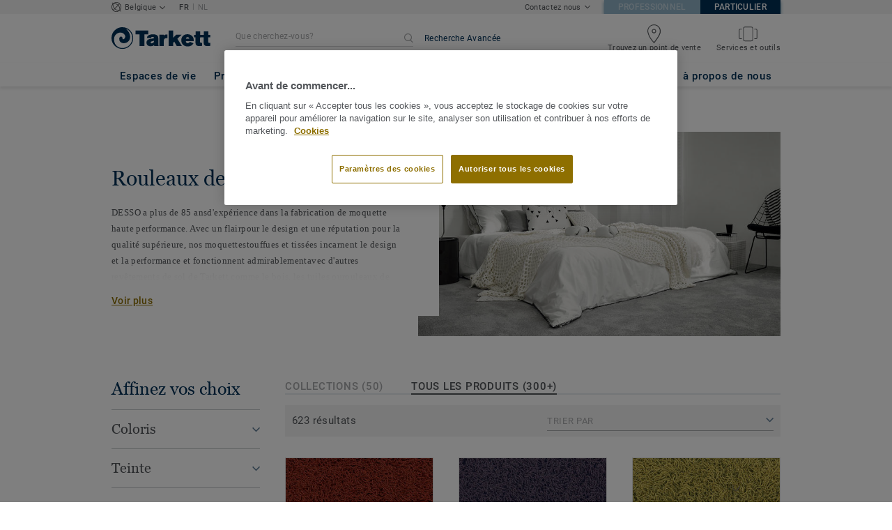

--- FILE ---
content_type: text/html; charset=UTF-8
request_url: https://particuliers.tarkett.be/fr_BE/categorie-be_R01016-rouleaux-de-moquette
body_size: 52221
content:

<!DOCTYPE html>
<html lang="fr"
        >
    <head>
        <title>           Rouleaux de moquette | Tarkett
    </title>
        <link rel="icon" type="image/x-icon" href="/favicon.ico?v=2" />
        <meta charset="UTF-8" />
        <meta http-equiv="X-UA-Compatible" content="IE=edge">

                    <meta name="HandheldFriendly" content="True">
            <meta name="MobileOptimized" content="320">
                        <meta name="viewport" content="width=device-width, initial-scale=1, maximum-scale=1">
            <meta http-equiv="cleartype" content="on">
                    <meta name="description" content="                                    &lt;p class=&quot;MsoNormal&quot;&gt;&lt;font size=&quot;2&quot; face=&quot;Calibri&quot;&gt;DESSO a plus de 85 ansd&#039;expérience dans la fabrication de moquette haute performance. Avec un flairpour le d…
                         ">
        
                        <link rel="stylesheet" href="/js/compiled/default.e285c785.css?v1">
        
    <link rel="stylesheet" href="/js/compiled/category.f78ca8a3.css?v1">
    <link rel="stylesheet" href="/js/compiled/article.ae2d0387.css?v1">

                    <link href="https://media.tarkett-image.com" rel="preconnect">
        
            <link rel="canonical" href="https://particuliers.tarkett.be/fr_BE/categorie-be_R01016-rouleaux-de-moquette" />

                                                <script type="text/javascript" src="https://cdn.cookielaw.org/consent/c9cdfe13-f5f1-4568-bdd6-166f3db6612c/OtAutoBlock.js"></script>
<script
    type="text/javascript"
    src="https://cdn.cookielaw.org/scripttemplates/otSDKStub.js"
    document-language="1"
    charset="UTF-8"
    data-domain-script="c9cdfe13-f5f1-4568-bdd6-166f3db6612c"
    >
</script>
<script type="text/javascript" src="/js/lib/onetrust_script.js?v1"></script>
                        <script src="/js/lib/picturefill.min.js?v1" async></script>
            <script src="/js/lib/masonry.pkgd.min.js?v1" defer></script>
            <script>document.version = "v3205\n"</script>
                        <script>
    window.tarkettConfig = {
      loginUrl: '/',
      damThumbnailsUrl: 'https://media.tarkett-image.com',
      defaultThumbnail: 'th800-placeholder.jpg',
    }
</script>
        
                    <noscript>
                <iframe src="//s2epqm9n.tarkett.be/ns.html?id=GTM-WDP4QV" height="0" width="0" style="display:none;visibility:hidden"></iframe>
            </noscript>
            <script>
                                    const pageData = {
                  "country": "BE",
                  "context": "BtoC",
                  "pageCategory": "",
                  "webformType": "",
                  "environment": "prod",
                  "productNumber": "0",
                  "keywords": "",
                  "searchResults": ""
                };
                
    pageData.pageCategory = 'category_page';
    pageData.productCategory = 'Rouleaux de moquette';
            </script>
                            <script
                    id="basket-gtm-script"
                    gtm-id="GTM-WDP4QV"
                    user-full-info-url="/fr_BE/get-user-full-information"
                    session-refresh-url="/fr_BE/session/refresh/__IS_INACTIVE__"
                    gtm-cdn-url="s2epqm9n.tarkett.be"
                    src="/js/lib/basket-gtm.js?v1"
            >
            </script>
                    </head>
        <body data-env="prod" class="">
                    <div id="app-container" class="js-vis-grid container-fluid">
                                                                    <section ref="mainSection" class="main-section" id="main" role="main">
                    <twig-to-vuex
                        :locator-config="{&quot;api_provider&quot;:&quot;google-map&quot;,&quot;api_key&quot;:&quot;AIzaSyAsNVKQ_AGD6ttTBHcBe3NH_a0ReLqg4jI&quot;,&quot;default_coordinates&quot;:{&quot;latitude&quot;:50.503887,&quot;longitude&quot;:4.469936},&quot;map_id&quot;:&quot;45393820fb6adbbe&quot;}"
                        :feature-toggles="{&quot;search_box_displayed&quot;:true,&quot;accessories&quot;:true,&quot;account&quot;:false,&quot;authorize_sso&quot;:false,&quot;brand-logo&quot;:true,&quot;call_customer_service_on_obsolete&quot;:false,&quot;call_us&quot;:true,&quot;display_call_us_prefix&quot;:true,&quot;call_us_dach&quot;:false,&quot;call_us_second_number&quot;:false,&quot;call_us_third_number&quot;:false,&quot;call_us_johnsonite&quot;:false,&quot;call_us_footer&quot;:true,&quot;call_us_tandus&quot;:false,&quot;carbon-calculator-page&quot;:true,&quot;carbon-calculator-benefits&quot;:true,&quot;click_to_buy&quot;:false,&quot;collaterals&quot;:false,&quot;collection-count-on-segment-hub&quot;:true,&quot;collection-tab-first-on-category-page&quot;:false,&quot;contact-fields-mandatory&quot;:true,&quot;contact_form_footer&quot;:true,&quot;contact_page&quot;:false,&quot;dealer-locator&quot;:true,&quot;display-product-material-on-collection-page&quot;:false,&quot;display-only-one-category-on-collection-page&quot;:false,&quot;display_categories_on_brand_page&quot;:false,&quot;display-only-key-features-for-accessories-in-quickview&quot;:true,&quot;distributor_services_portal&quot;:false,&quot;elite-login&quot;:false,&quot;email_opt_in_opt_out&quot;:true,&quot;email_privacy_default_opt_in&quot;:true,&quot;entry-blocks&quot;:false,&quot;express-delivery&quot;:false,&quot;faq&quot;:false,&quot;find-us&quot;:true,&quot;find-us-cms-link&quot;:false,&quot;find-worldwide-website&quot;:false,&quot;footer-change-country&quot;:true,&quot;footer-market-links&quot;:true,&quot;general_inquiry&quot;:true,&quot;general-inquiry-topic-find-retailer&quot;:true,&quot;general-inquiry-topic-sample-ordering&quot;:false,&quot;general-inquiry-topic-get-training&quot;:false,&quot;general-inquiry-topic-order-product&quot;:false,&quot;go_to_distributors&quot;:false,&quot;go_to_sales_rep&quot;:false,&quot;go_to_sales_rep_russia&quot;:false,&quot;help-center&quot;:true,&quot;link-to-serp-on-segment-hub&quot;:false,&quot;matching-collections&quot;:false,&quot;matching-products&quot;:false,&quot;multilingual-documents&quot;:false,&quot;news&quot;:true,&quot;order_online_with_cart&quot;:false,&quot;order_online_with_quotes&quot;:false,&quot;pre-order&quot;:false,&quot;price-list&quot;:false,&quot;print-specs&quot;:false,&quot;qualtrics&quot;:true,&quot;quickship-delivery&quot;:false,&quot;quickship-page&quot;:false,&quot;quick-find-page&quot;:false,&quot;quickship-logo-in-header&quot;:false,&quot;quotation&quot;:false,&quot;quotation_redirects_to_contact&quot;:false,&quot;room-designer-segment&quot;:true,&quot;sales-rep-locator&quot;:false,&quot;sample-amount&quot;:false,&quot;sample-ordering&quot;:false,&quot;sample-ordering-through-basket&quot;:false,&quot;sample-ordering-anonymous-checkout&quot;:false,&quot;sample-sku-from-sap&quot;:false,&quot;scroll-on-filter&quot;:false,&quot;segment-group&quot;:false,&quot;site-switch&quot;:true,&quot;tna-quickship-icon&quot;:false,&quot;public_webshop_link_in_footer&quot;:false,&quot;show_camera_button&quot;:false,&quot;show_camera_button_mobile&quot;:false,&quot;show-yandex-tag&quot;:false,&quot;my_account_webshop&quot;:false,&quot;delete_basket_route&quot;:false,&quot;display-offer-on-th&quot;:true,&quot;footer_multiple_links&quot;:false,&quot;postal-code-mandatory-in-address&quot;:true,&quot;head-alternate-links&quot;:false,&quot;display-designer-on-demand&quot;:false,&quot;we-chat-social-media&quot;:false,&quot;tech-specs-paragraph&quot;:false,&quot;quick-find-accessible-from-account&quot;:false,&quot;display-location-choice&quot;:false,&quot;web_order_acknowledgement_email_attachment&quot;:false,&quot;self-service-account&quot;:false,&quot;ecomedes-link&quot;:false,&quot;redirect-segments-and-areas&quot;:false,&quot;redirect-categories&quot;:false,&quot;offer-configurable&quot;:true,&quot;request_price&quot;:false,&quot;minimum_order_quantity&quot;:false,&quot;display-internal-cookie-notification&quot;:false,&quot;order_history_carrier_information&quot;:false,&quot;login_alert_banner&quot;:false,&quot;revert_price_order_online&quot;:false,&quot;customer_invoice_pdf&quot;:false,&quot;display-similar-page&quot;:false,&quot;internal-similar-data&quot;:false,&quot;display-similar-link-on-quick-atp&quot;:false,&quot;send-minimum-quantity-to-similar&quot;:true,&quot;oo_mandatory_po_number&quot;:false,&quot;act_as&quot;:false,&quot;available_product_filter&quot;:false,&quot;orders_csv_export&quot;:false,&quot;display-offer-link&quot;:false,&quot;category-page&quot;:false,&quot;display-dealer-locator&quot;:false,&quot;display-sales-rep&quot;:false,&quot;display-store-locator&quot;:true,&quot;stock-picking&quot;:false,&quot;crm-sales-rep-search&quot;:false,&quot;sales-program&quot;:false,&quot;change-sold-to-ship-to-popin&quot;:false,&quot;get_quantity_in_sales_unit&quot;:false,&quot;sp_ready_for_customers&quot;:false,&quot;request-call-back&quot;:false,&quot;multi_stock_extension&quot;:true,&quot;create_claim&quot;:false,&quot;create_claim_with_multiple_products&quot;:false,&quot;claims-role-required&quot;:false,&quot;order_history_request_pdf_invoice&quot;:false,&quot;display-references&quot;:true,&quot;sustainability-blocks&quot;:true,&quot;featured-article&quot;:true,&quot;services-icon&quot;:true,&quot;access-to-products-through-cart&quot;:true,&quot;disable-links-to-sample-product-in-cart&quot;:true,&quot;display-portal-menu&quot;:true,&quot;access-to-products-through-quickfind-quickship-sales-program-list&quot;:true,&quot;access-to-products-through-order-history&quot;:true,&quot;access-links-to-sample-product-through-sample-orders&quot;:true,&quot;access-links-to-sample-product-in-cart&quot;:true,&quot;product-direct-url&quot;:true,&quot;quickship-require-quantity-for-atp&quot;:false,&quot;claims-page&quot;:false,&quot;hide-inventory-availability-message&quot;:true,&quot;quickship-max-order-quantity&quot;:false,&quot;order-history-on-line-payment-link&quot;:false,&quot;enhanced-user-registration&quot;:false,&quot;order-history-part-number&quot;:false,&quot;truck-weight-report&quot;:false,&quot;eco_contribution&quot;:false,&quot;enable-intercom-population-data&quot;:false,&quot;enable-pdf-export&quot;:true,&quot;expanded-sales-org&quot;:false,&quot;quick-order-page&quot;:false,&quot;display-collection-new-tag-category&quot;:true,&quot;display-collection-new-tag-mpp&quot;:true,&quot;tna-stock-picking-process&quot;:false,&quot;allow-shipping-instruction-updates&quot;:false,&quot;tna-address-format&quot;:false,&quot;chat-zendesk-widget&quot;:false,&quot;chat-zendesk-widget-allow-anonymous-users&quot;:false,&quot;display-accessory-link&quot;:false,&quot;tna_web_site_redirect&quot;:false,&quot;order-history-csv-export&quot;:false,&quot;display-pricing-by-customer-group&quot;:false,&quot;shipped-complete-order&quot;:false,&quot;fpp-hide-inventory-availability-message&quot;:true,&quot;stock-picking-required-for-roll-products&quot;:false,&quot;order-history-quick-find-cta&quot;:false,&quot;call-stock-check-related-accessories&quot;:false,&quot;sell-off-page&quot;:false,&quot;sell-off-page-menu-link&quot;:false,&quot;sell-off-page-hide-inventory-availability-message&quot;:true,&quot;quick-find-collection-search&quot;:false,&quot;disable-country-select&quot;:false,&quot;account_general_inquiry_custom_fields&quot;:false,&quot;documentation-center-direct-url&quot;:true,&quot;order-history-order-report&quot;:true,&quot;order-history-documents&quot;:true,&quot;sku_cart_display_delivery_date&quot;:false,&quot;order_details_hide_sub_item_dates&quot;:false,&quot;product_custom_delivery_messages&quot;:false,&quot;order_history_view_documents_without_pricing&quot;:false,&quot;order_confirmation_pdf_display_dates&quot;:false,&quot;order_confirmation_pdf_display_quote&quot;:false,&quot;order_shipping_hide_address_changed_notification_message&quot;:false,&quot;order-history-default-settings&quot;:false,&quot;recombee&quot;:true,&quot;recombee-recommendation&quot;:true,&quot;use-sap-price-call&quot;:true,&quot;enable-sap-cache-price&quot;:true,&quot;force-sap-clear-cache-price&quot;:false,&quot;use-sap-check-stock-call&quot;:true,&quot;enable-sample-add-to-cart-from-format-table&quot;:false,&quot;order_confirmation_include_soldto_in_subject&quot;:false,&quot;display-stock-message-notification&quot;:true,&quot;remove-custom-assets-link&quot;:true,&quot;mobile-app-deeplinking&quot;:false,&quot;enable_48_hour_reservation&quot;:false,&quot;about-tarkett-legacy&quot;:false,&quot;use-sap-shipping-instructions-call&quot;:false,&quot;disclaimer-text-on-contact-page&quot;:false,&quot;general-inquiry-topic-job-opportunities&quot;:true}"></twig-to-vuex>
                        <div class="tarkett-external">
                                                            
<template v-if="!isDesktop" v-cloak>
    <tk-header
        v-cloak
        :dropdown="dropdown"
        open-button-menu-translation="EXPLORER"
        close-button-menu-translation="FERMER"
        basket-url="/fr_BE/basket-quantity"
        sku-cart-quantity-url="/fr_BE/sku-cart-quantity-and-batches"
        basket-no-item-translation="Aucun échantillon dans votre panier"
        basket-one-item-translation="1 échantillon dans votre panier"
        basket-multiple-items-translation="%basketCount% échantillons dans votre panier"
        basket-no-count-translation="Aller au panier"
        :basket-is-enabled="false"
        account-title-welcome="Bienvenue"
        @changedropdown="changeDropdown"
        :signout-link-data="{&quot;label&quot;:&quot;SE D\u00c9CONNECTER&quot;,&quot;path&quot;:&quot;\/fr_BE\/signout&quot;}"
        :account-is-enabled="false"
        :order-online-with-cart-is-enabled="false"
        :sample-ordering-is-enabled="false"
        :my-account-webshop-is-enabled="false"
        url-user-info="/fr_BE/user-infos-json"
        market-is-B2B=""
        inline-template
    >
        <div
            class="header-container no-gutter"
            :style="{ 'display': 'block' }"
            @click="closeMenu"
        >
            <header
                id="header"
                class="header no-gutter header--full header--float--top"
                :class="{ 'scroll__header': scrollDown }"
            >
                
<nav
    :class="{ active: isDropdownOpen, 'scroll__header': scrollDown }"
    class="global-nav global-nav-B2B row hidden-lg"
>
    <act-as-message-banner
        :class="{ 'act-as-message-banner__hidden': isDropdownOpen }"
        class="act-as-message-banner"
    >
    </act-as-message-banner>
    <div class="global-nav__container col-xs-12">
        <div
            class="global-nav__item-container global-nav__item-container-left global-nav__item-container--trigger"
            id="top-nav-burger"
        >
            <template v-if="isMobileMenuOpen">
                <a
                @click.prevent="closeTab"
                class="global-nav__trigger ga-tracked"
                href="#global-nav-list"
                data-ga-category="menu"
                :data-ga-action="trackingPrefix + '_menu'"
                :data-ga-label="trackingPrefix + '_menu'"
                >
                    <close-mobile-icon
                            class="global-nav__trigger-icon global-nav__trigger-icon--close"
                            aria-hidden="true"
                    >
                    </close-mobile-icon>
                                            <span class="global-nav__trigger-text" v-text="menuText"></span>
                                    </a>
            </template>
            <a
                v-else
                @click.prevent="toggleMenu"
                class="global-nav__trigger ga-tracked"
                href="#global-nav-list"
                data-ga-category="menu"
                :data-ga-action="trackingPrefix + '_menu'"
                :data-ga-label="trackingPrefix + '_menu'"
            >
                <burger-menu-icon class="global-nav__trigger-icon" aria-hidden="true"></burger-menu-icon>
                                    <span class="global-nav__trigger-text" v-text="menuText"></span>
                            </a>
        </div>
        <div class="global-nav__item-container global-nav__item-container-middle">
            <a
                href="/fr_BE/"
                title="logo"
                class="global-nav__logo"
                :class="{ 'transparent': scrollDown }"
            >
                <picture class="">
                    <source srcset="/img/logo-large.svg?v1, /img/logo-large.svg?v1 2x" media="(min-width: 990px)">
                    <img
                        src="/img/logo-small-blue.svg?v1"
                        srcset="/img/logo-small-blue.svg?v1"
                        alt="Tarkett Logo"
                    >
                </picture>
            </a>
        </div>
        <ul
                class="icon-container global-nav__item-container-right"
                :class="{'global-nav__item-container-scrolled' : scrollDown, 'global-nav__item-container-scrolled-horizontal' : '' }"
        >
           <mobile-geolocate-link
               :business-card-data="{&quot;countryChoice&quot;:{&quot;country&quot;:&quot;Belgique&quot;,&quot;countryTitle&quot;:&quot;Choisissez votre pays&quot;,&quot;countryBtnLabel&quot;:&quot;Aller sur le site&quot;,&quot;chooseYourCountryLink&quot;:{&quot;label&quot;:&quot;Choisissez votre pays&quot;,&quot;url&quot;:&quot;https:\/\/www.tarkett.com\/&quot;,&quot;options&quot;:{&quot;analytics&quot;:{&quot;category&quot;:&quot;header&quot;,&quot;action&quot;:&quot;business_card - click&quot;,&quot;label&quot;:&quot;go_to_jump_page&quot;}}},&quot;placeholderLabel&quot;:&quot;Changez votre pays&quot;},&quot;details&quot;:{&quot;contact_us&quot;:{&quot;label&quot;:&quot;Contactez nous&quot;,&quot;links&quot;:[{&quot;label&quot;:&quot;Formulaire de contact&quot;,&quot;url&quot;:&quot;\/fr_BE\/nous-contacter&quot;,&quot;options&quot;:{&quot;analytics&quot;:{&quot;category&quot;:&quot;header&quot;,&quot;action&quot;:&quot;business_card - click&quot;,&quot;label&quot;:&quot;\/fr_BE\/nous-contacter&quot;}}},{&quot;label&quot;:&quot;Service client: +32 52 26 24 99&quot;,&quot;url&quot;:&quot;tel:+32 52 26 24 99&quot;,&quot;options&quot;:{&quot;analytics&quot;:{&quot;category&quot;:&quot;header&quot;,&quot;action&quot;:&quot;business_card - click&quot;,&quot;label&quot;:&quot;tel:+32 52 26 24 99&quot;}}}],&quot;openInNewTab&quot;:false}},&quot;marketSwitch&quot;:{&quot;b2b&quot;:{&quot;link&quot;:{&quot;label&quot;:&quot;Professionnel&quot;,&quot;url&quot;:&quot;https:\/\/professionnels.tarkett.be&quot;,&quot;options&quot;:{&quot;analytics&quot;:{&quot;category&quot;:&quot;header&quot;,&quot;action&quot;:&quot;business_card - click&quot;,&quot;label&quot;:&quot;go_to_b2b&quot;}}},&quot;active&quot;:false,&quot;openInNewTab&quot;:false},&quot;b2c&quot;:{&quot;link&quot;:{&quot;label&quot;:&quot;Particulier&quot;,&quot;url&quot;:&quot;https:\/\/particuliers.tarkett.be&quot;,&quot;options&quot;:{&quot;analytics&quot;:{&quot;category&quot;:&quot;header&quot;,&quot;action&quot;:&quot;business_card - click&quot;,&quot;label&quot;:&quot;go_to_b2c&quot;}}},&quot;active&quot;:true,&quot;openInNewTab&quot;:false}},&quot;switchLanguage&quot;:{&quot;activeSiteLabel&quot;:&quot;FR&quot;,&quot;redirectionSiteLabel&quot;:&quot;NL&quot;,&quot;url&quot;:&quot;https:\/\/particulieren.tarkett.be\/nl_BE\/&quot;},&quot;locationChoice&quot;:{&quot;displayLocationChoice&quot;:false,&quot;currentLocationDefault&quot;:&quot;Your Location&quot;,&quot;chooseYourLocationLabel&quot;:&quot;Choose your location&quot;,&quot;changeYourLocationLabel&quot;:&quot;Change your location&quot;,&quot;popupTranslations&quot;:{&quot;chooseLocationTitle&quot;:&quot;Choose your location&quot;,&quot;changeLocationTitle&quot;:&quot;Change your location&quot;,&quot;text&quot;:&quot;Check your location to see the offers, prices and availability of floor coverings and accessories in the stores of your city.&quot;,&quot;ctaConfirmLabel&quot;:&quot;Confirm location&quot;,&quot;backLabel&quot;:&quot;Fermer&quot;,&quot;closePopinTitle&quot;:&quot;Fermer&quot;,&quot;closePopinLabel&quot;:&quot;Fermer&quot;,&quot;dropdownTitle&quot;:&quot;Your Location:&quot;,&quot;placeholder&quot;:&quot;Choose location&quot;}},&quot;countriesList&quot;:[{&quot;link&quot;:&quot;https:\/\/www.tarkett-asia.com\/en_RA\/&quot;,&quot;label&quot;:&quot;Afghanistan&quot;,&quot;buttonLabel&quot;:&quot;Go to the website&quot;,&quot;flag&quot;:&quot;afghanistan&quot;,&quot;value&quot;:&quot;country_id-af&quot;},{&quot;link&quot;:&quot;https:\/\/www.tarkett.hr\/&quot;,&quot;label&quot;:&quot;Albania&quot;,&quot;buttonLabel&quot;:&quot;Go to the website&quot;,&quot;flag&quot;:&quot;albania&quot;,&quot;value&quot;:&quot;country_id-al&quot;},{&quot;link&quot;:&quot;https:\/\/particuliers.tarkett.fr\/fr_FR\/expertise-bienvenue-chez-tarkett-international-629&quot;,&quot;label&quot;:&quot;Algeria&quot;,&quot;buttonLabel&quot;:&quot;Go to the website&quot;,&quot;flag&quot;:&quot;algeria&quot;,&quot;value&quot;:&quot;country_id-dz&quot;},{&quot;link&quot;:&quot;https:\/\/home.tarkett.com\/&quot;,&quot;label&quot;:&quot;Andorra&quot;,&quot;buttonLabel&quot;:&quot;Go to the website&quot;,&quot;flag&quot;:&quot;andorra&quot;,&quot;value&quot;:&quot;country_id-ad&quot;},{&quot;link&quot;:&quot;https:\/\/casa.tarkett.pt\/pt_PT\/&quot;,&quot;label&quot;:&quot;Angola&quot;,&quot;buttonLabel&quot;:&quot;Go to the website&quot;,&quot;flag&quot;:&quot;angola&quot;,&quot;value&quot;:&quot;country_id-ao&quot;},{&quot;link&quot;:&quot;https:\/\/tarkettlatam.com\/&quot;,&quot;label&quot;:&quot;Argentina&quot;,&quot;buttonLabel&quot;:&quot;Go to the website&quot;,&quot;flag&quot;:&quot;argentina&quot;,&quot;value&quot;:&quot;country_id-ar&quot;},{&quot;link&quot;:&quot;https:\/\/www.tarkett.hr\/&quot;,&quot;label&quot;:&quot;Armenia&quot;,&quot;buttonLabel&quot;:&quot;Go to the website&quot;,&quot;flag&quot;:&quot;armenia&quot;,&quot;value&quot;:&quot;country_id-am&quot;},{&quot;link&quot;:&quot;https:\/\/home.tarkett.com.au\/&quot;,&quot;label&quot;:&quot;Australia&quot;,&quot;buttonLabel&quot;:&quot;Go to the website&quot;,&quot;flag&quot;:&quot;australia&quot;,&quot;value&quot;:&quot;country_id-au&quot;},{&quot;link&quot;:&quot;https:\/\/boden.wohnen.tarkett.de\/&quot;,&quot;label&quot;:&quot;Austria&quot;,&quot;buttonLabel&quot;:&quot;Go to the website&quot;,&quot;flag&quot;:&quot;austria&quot;,&quot;value&quot;:&quot;country_id-at&quot;},{&quot;link&quot;:&quot;https:\/\/www.tarkett.hr\/&quot;,&quot;label&quot;:&quot;Azerbaijan&quot;,&quot;buttonLabel&quot;:&quot;Go to the website&quot;,&quot;flag&quot;:&quot;azerbaijan&quot;,&quot;value&quot;:&quot;country_id-az&quot;},{&quot;link&quot;:&quot;https:\/\/www.tarkett-me.com\/en_ME\/&quot;,&quot;label&quot;:&quot;Bahrain&quot;,&quot;buttonLabel&quot;:&quot;Go to the website&quot;,&quot;flag&quot;:&quot;bahrain&quot;,&quot;value&quot;:&quot;country_id-bh&quot;},{&quot;link&quot;:&quot;https:\/\/www.tarkett-asia.com\/en_RA\/&quot;,&quot;label&quot;:&quot;Bangladish&quot;,&quot;buttonLabel&quot;:&quot;Go to the website&quot;,&quot;flag&quot;:&quot;bangladesh&quot;,&quot;value&quot;:&quot;country_id-bd&quot;},{&quot;link&quot;:&quot;https:\/\/particulieren.tarkett.be\/&quot;,&quot;label&quot;:&quot;Belgium Dutch&quot;,&quot;buttonLabel&quot;:&quot;Ga naar de website&quot;,&quot;flag&quot;:&quot;belgium&quot;,&quot;value&quot;:&quot;country_id-nl_BE&quot;},{&quot;link&quot;:&quot;https:\/\/particuliers.tarkett.be\/&quot;,&quot;label&quot;:&quot;Belgium French&quot;,&quot;buttonLabel&quot;:&quot;Aller sur le site&quot;,&quot;flag&quot;:&quot;belgium&quot;,&quot;value&quot;:&quot;country_id-fr_BE&quot;},{&quot;link&quot;:&quot;https:\/\/particuliers.tarkett.fr\/fr_FR\/expertise-bienvenue-chez-tarkett-international-629&quot;,&quot;label&quot;:&quot;Benin&quot;,&quot;buttonLabel&quot;:&quot;Go to the website&quot;,&quot;flag&quot;:&quot;benin&quot;,&quot;value&quot;:&quot;country_id-bj&quot;},{&quot;link&quot;:&quot;https:\/\/www.tarkett-asia.com\/en_RA\/&quot;,&quot;label&quot;:&quot;Bhutan&quot;,&quot;buttonLabel&quot;:&quot;Go to the website&quot;,&quot;flag&quot;:&quot;bhutan&quot;,&quot;value&quot;:&quot;country_id-bt&quot;},{&quot;link&quot;:&quot;https:\/\/tarkettlatam.com\/peru&quot;,&quot;label&quot;:&quot;Bolivia&quot;,&quot;buttonLabel&quot;:&quot;Go to the website&quot;,&quot;flag&quot;:&quot;bolivia&quot;,&quot;value&quot;:&quot;country_id-bo&quot;},{&quot;link&quot;:&quot;https:\/\/www.tarkett.rs\/&quot;,&quot;label&quot;:&quot;Bosnia and Herzegovina&quot;,&quot;buttonLabel&quot;:&quot;Go to the website&quot;,&quot;flag&quot;:&quot;bosnia-and-herzegovina&quot;,&quot;value&quot;:&quot;country_id-ba&quot;},{&quot;link&quot;:&quot;https:\/\/professionals.tarkett.com\/en_EU\/node\/welcome-to-tarkett-international-15209&quot;,&quot;label&quot;:&quot;Botswana&quot;,&quot;buttonLabel&quot;:&quot;Go to the website&quot;,&quot;flag&quot;:&quot;botswana&quot;,&quot;value&quot;:&quot;country_id-bw&quot;},{&quot;link&quot;:&quot;https:\/\/www.tarkett.com.br\/&quot;,&quot;label&quot;:&quot;Brazil&quot;,&quot;buttonLabel&quot;:&quot;Go to the website&quot;,&quot;flag&quot;:&quot;brazil&quot;,&quot;value&quot;:&quot;country_id-br&quot;},{&quot;link&quot;:&quot;https:\/\/www.tarkett-asia.com\/en_RA\/&quot;,&quot;label&quot;:&quot;Brunei Darussalam&quot;,&quot;buttonLabel&quot;:&quot;Go to the website&quot;,&quot;flag&quot;:&quot;brunei-darussalam&quot;,&quot;value&quot;:&quot;country_id-bn&quot;},{&quot;link&quot;:&quot;https:\/\/www.tarkett.bg\/&quot;,&quot;label&quot;:&quot;Bulgaria&quot;,&quot;buttonLabel&quot;:&quot;Go to the website&quot;,&quot;flag&quot;:&quot;bulgaria&quot;,&quot;value&quot;:&quot;country_id-bg&quot;},{&quot;link&quot;:&quot;https:\/\/particuliers.tarkett.fr\/fr_FR\/expertise-bienvenue-chez-tarkett-international-629&quot;,&quot;label&quot;:&quot;Burkina Faso&quot;,&quot;buttonLabel&quot;:&quot;Go to the website&quot;,&quot;flag&quot;:&quot;burkina-faso&quot;,&quot;value&quot;:&quot;country_id-bf&quot;},{&quot;link&quot;:&quot;https:\/\/professionals.tarkett.com\/en_EU\/node\/welcome-to-tarkett-international-15209&quot;,&quot;label&quot;:&quot;Burundi&quot;,&quot;buttonLabel&quot;:&quot;Go to the website&quot;,&quot;flag&quot;:&quot;burundi&quot;,&quot;value&quot;:&quot;country_id-bi&quot;},{&quot;link&quot;:&quot;https:\/\/www.tarkett-asia.com\/en_RA\/&quot;,&quot;label&quot;:&quot;Cambodia&quot;,&quot;buttonLabel&quot;:&quot;Go to the website&quot;,&quot;flag&quot;:&quot;cambodia&quot;,&quot;value&quot;:&quot;country_id-ca&quot;},{&quot;link&quot;:&quot;https:\/\/particuliers.tarkett.fr\/fr_FR\/expertise-bienvenue-chez-tarkett-international-629&quot;,&quot;label&quot;:&quot;Cameroon&quot;,&quot;buttonLabel&quot;:&quot;Go to the website&quot;,&quot;flag&quot;:&quot;cameroon&quot;,&quot;value&quot;:&quot;country_id-cm&quot;},{&quot;link&quot;:&quot;https:\/\/particuliers.tarkett.ca\/fr_CA\/&quot;,&quot;label&quot;:&quot;Canada French&quot;,&quot;buttonLabel&quot;:&quot;Go to the website&quot;,&quot;flag&quot;:&quot;canada&quot;,&quot;value&quot;:&quot;country_id-fr_CA&quot;},{&quot;link&quot;:&quot;https:\/\/casa.tarkett.pt\/pt_PT\/&quot;,&quot;label&quot;:&quot;Cape Verde&quot;,&quot;buttonLabel&quot;:&quot;Go to the website&quot;,&quot;flag&quot;:&quot;cape-verde&quot;,&quot;value&quot;:&quot;country_id-cv&quot;},{&quot;link&quot;:&quot;https:\/\/particuliers.tarkett.fr\/fr_FR\/expertise-bienvenue-chez-tarkett-international-629&quot;,&quot;label&quot;:&quot;Central African Republic&quot;,&quot;buttonLabel&quot;:&quot;Go to the website&quot;,&quot;flag&quot;:&quot;central-african-republic&quot;,&quot;value&quot;:&quot;country_id-cf&quot;},{&quot;link&quot;:&quot;https:\/\/particuliers.tarkett.fr\/fr_FR\/expertise-bienvenue-chez-tarkett-international-629&quot;,&quot;label&quot;:&quot;Chad&quot;,&quot;buttonLabel&quot;:&quot;Go to the website&quot;,&quot;flag&quot;:&quot;chad&quot;,&quot;value&quot;:&quot;country_id-td&quot;},{&quot;link&quot;:&quot;https:\/\/tarkettlatam.com\/chile&quot;,&quot;label&quot;:&quot;Chile&quot;,&quot;buttonLabel&quot;:&quot;Go to the website&quot;,&quot;flag&quot;:&quot;chile&quot;,&quot;value&quot;:&quot;country_id-cl&quot;},{&quot;link&quot;:&quot;https:\/\/www.tarkett.cn\/zh_CN\/&quot;,&quot;label&quot;:&quot;China Mandarin&quot;,&quot;buttonLabel&quot;:&quot;Go to the website&quot;,&quot;flag&quot;:&quot;china&quot;,&quot;value&quot;:&quot;country_id-zh_CN&quot;},{&quot;link&quot;:&quot;https:\/\/tarkettlatam.com\/colombia&quot;,&quot;label&quot;:&quot;Colombia&quot;,&quot;buttonLabel&quot;:&quot;Go to the website&quot;,&quot;flag&quot;:&quot;colombia&quot;,&quot;value&quot;:&quot;country_id-co&quot;},{&quot;link&quot;:&quot;https:\/\/professionals.tarkett.com\/en_EU\/node\/welcome-to-tarkett-international-15209&quot;,&quot;label&quot;:&quot;Comoros&quot;,&quot;buttonLabel&quot;:&quot;Go to the website&quot;,&quot;flag&quot;:&quot;comoros&quot;,&quot;value&quot;:&quot;country_id-km&quot;},{&quot;link&quot;:&quot;https:\/\/tarkettlatam.com\/mexico&quot;,&quot;label&quot;:&quot;Costa Rica&quot;,&quot;buttonLabel&quot;:&quot;Go to the website&quot;,&quot;flag&quot;:&quot;costa-rica&quot;,&quot;value&quot;:&quot;country_id-cr&quot;},{&quot;link&quot;:&quot;https:\/\/www.tarkett.hr\/hr_HR\/&quot;,&quot;label&quot;:&quot;Croatia&quot;,&quot;buttonLabel&quot;:&quot;Go to the website&quot;,&quot;flag&quot;:&quot;croatia&quot;,&quot;value&quot;:&quot;country_id-hr_HR&quot;},{&quot;link&quot;:&quot;https:\/\/home.tarkett.gr\/en_GR\/&quot;,&quot;label&quot;:&quot;Cyprus&quot;,&quot;buttonLabel&quot;:&quot;\u039c\u0395\u03a4\u0391\u0392\u0395\u0399\u03a4\u0395 \u03a3\u03a4\u039f\u039d \u0399\u03a3\u03a4\u039f\u03a4\u039f\u03a0\u039f&quot;,&quot;flag&quot;:&quot;cyprus&quot;,&quot;value&quot;:&quot;country_id-cu&quot;},{&quot;link&quot;:&quot;https:\/\/bytove.tarkett.cz\/&quot;,&quot;label&quot;:&quot;Czech republic&quot;,&quot;buttonLabel&quot;:&quot;Go to the website&quot;,&quot;flag&quot;:&quot;czech-republic&quot;,&quot;value&quot;:&quot;country_id-cz&quot;},{&quot;link&quot;:&quot;https:\/\/particuliers.tarkett.fr\/fr_FR\/expertise-bienvenue-chez-tarkett-international-629&quot;,&quot;label&quot;:&quot;Democratic Republic of Congo (Kinshasa)&quot;,&quot;buttonLabel&quot;:&quot;Go to the website&quot;,&quot;flag&quot;:&quot;democratic-republic-of-congo&quot;,&quot;value&quot;:&quot;country_id-cd&quot;},{&quot;link&quot;:&quot;https:\/\/privat.tarkett.dk\/&quot;,&quot;label&quot;:&quot;Denmark&quot;,&quot;buttonLabel&quot;:&quot;G\u00e5 til hjemmesiden&quot;,&quot;flag&quot;:&quot;denmark&quot;,&quot;value&quot;:&quot;country_id-dk&quot;},{&quot;link&quot;:&quot;https:\/\/particuliers.tarkett.fr\/fr_FR\/expertise-bienvenue-chez-tarkett-international-629&quot;,&quot;label&quot;:&quot;Djibouti&quot;,&quot;buttonLabel&quot;:&quot;Go to the website&quot;,&quot;flag&quot;:&quot;djibouti&quot;,&quot;value&quot;:&quot;country_id-dj&quot;},{&quot;link&quot;:&quot;https:\/\/www.fieldturf.com\/en\/home&quot;,&quot;label&quot;:&quot;Dominican Republic&quot;,&quot;buttonLabel&quot;:&quot;Go to the website&quot;,&quot;flag&quot;:&quot;dominican-republic&quot;,&quot;value&quot;:&quot;country_id-do&quot;},{&quot;link&quot;:&quot;https:\/\/www.tarkett-asia.com\/en_RA\/&quot;,&quot;label&quot;:&quot;East Timor&quot;,&quot;buttonLabel&quot;:&quot;Go to the website&quot;,&quot;flag&quot;:&quot;east-timor&quot;,&quot;value&quot;:&quot;country_id-tp&quot;},{&quot;link&quot;:&quot;https:\/\/tarkettlatam.com\/peru&quot;,&quot;label&quot;:&quot;Ecuador&quot;,&quot;buttonLabel&quot;:&quot;Go to the website&quot;,&quot;flag&quot;:&quot;ecuador&quot;,&quot;value&quot;:&quot;country_id-ec&quot;},{&quot;link&quot;:&quot;https:\/\/www.tarkett-me.com\/en_ME\/&quot;,&quot;label&quot;:&quot;Egypt&quot;,&quot;buttonLabel&quot;:&quot;Go to the website&quot;,&quot;flag&quot;:&quot;egypt&quot;,&quot;value&quot;:&quot;country_id-eg&quot;},{&quot;link&quot;:&quot;https:\/\/particuliers.tarkett.fr\/fr_FR\/expertise-bienvenue-chez-tarkett-international-629&quot;,&quot;label&quot;:&quot;Equatorial Guinea&quot;,&quot;buttonLabel&quot;:&quot;Go to the website&quot;,&quot;flag&quot;:&quot;equatorial-guinea&quot;,&quot;value&quot;:&quot;country_id-gq&quot;},{&quot;link&quot;:&quot;https:\/\/www.tarkett-me.com\/en_ME\/&quot;,&quot;label&quot;:&quot;Eritrea&quot;,&quot;buttonLabel&quot;:&quot;Go to the website&quot;,&quot;flag&quot;:&quot;eritrea&quot;,&quot;value&quot;:&quot;country_id-er&quot;},{&quot;link&quot;:&quot;https:\/\/residential.tarkett.ee\/&quot;,&quot;label&quot;:&quot;Estonia&quot;,&quot;buttonLabel&quot;:&quot;Go to the website&quot;,&quot;flag&quot;:&quot;estonia&quot;,&quot;value&quot;:&quot;country_id-ee&quot;},{&quot;link&quot;:&quot;https:\/\/www.tarkett-me.com\/en_ME\/&quot;,&quot;label&quot;:&quot;Ethiopia&quot;,&quot;buttonLabel&quot;:&quot;Go to the website&quot;,&quot;flag&quot;:&quot;ethiopia&quot;,&quot;value&quot;:&quot;country_id-et&quot;},{&quot;link&quot;:&quot;https:\/\/kuluttajamyynti-lattiat.tarkett.fi\/&quot;,&quot;label&quot;:&quot;Finland&quot;,&quot;buttonLabel&quot;:&quot;Siirry sivustolle&quot;,&quot;flag&quot;:&quot;finland&quot;,&quot;value&quot;:&quot;country_id-fi&quot;},{&quot;link&quot;:&quot;https:\/\/particuliers.tarkett.fr\/fr_FR\/&quot;,&quot;label&quot;:&quot;French&quot;,&quot;buttonLabel&quot;:&quot;Aller sur le site&quot;,&quot;flag&quot;:&quot;france&quot;,&quot;value&quot;:&quot;country_id-fr&quot;},{&quot;link&quot;:&quot;https:\/\/particuliers.tarkett.fr\/node\/6170&quot;,&quot;label&quot;:&quot;French overseas&quot;,&quot;buttonLabel&quot;:&quot;Go to the website&quot;,&quot;flag&quot;:&quot;france&quot;,&quot;value&quot;:&quot;country_id-fr_ov&quot;},{&quot;link&quot;:&quot;https:\/\/particuliers.tarkett.fr\/fr_FR\/expertise-bienvenue-chez-tarkett-international-629&quot;,&quot;label&quot;:&quot;French Guiana&quot;,&quot;buttonLabel&quot;:&quot;Go to the website&quot;,&quot;flag&quot;:&quot;france&quot;,&quot;value&quot;:&quot;country_id-gf&quot;},{&quot;link&quot;:&quot;https:\/\/particuliers.tarkett.fr\/fr_FR\/expertise-bienvenue-chez-tarkett-international-629&quot;,&quot;label&quot;:&quot;Gabon&quot;,&quot;buttonLabel&quot;:&quot;Go to the website&quot;,&quot;flag&quot;:&quot;gabon&quot;,&quot;value&quot;:&quot;country_id-ga&quot;},{&quot;link&quot;:&quot;https:\/\/particuliers.tarkett.fr\/fr_FR\/expertise-bienvenue-chez-tarkett-international-629&quot;,&quot;label&quot;:&quot;Gambia&quot;,&quot;buttonLabel&quot;:&quot;Go to the website&quot;,&quot;flag&quot;:&quot;gambia&quot;,&quot;value&quot;:&quot;country_id-gm&quot;},{&quot;link&quot;:&quot;https:\/\/www.tarkett.hr\/&quot;,&quot;label&quot;:&quot;Georgia&quot;,&quot;buttonLabel&quot;:&quot;Go to the website&quot;,&quot;flag&quot;:&quot;georgia&quot;,&quot;value&quot;:&quot;country_id-ge&quot;},{&quot;link&quot;:&quot;https:\/\/boden.wohnen.tarkett.de\/&quot;,&quot;label&quot;:&quot;Germany&quot;,&quot;buttonLabel&quot;:&quot;Besuchen Sie die Website&quot;,&quot;flag&quot;:&quot;germany&quot;,&quot;value&quot;:&quot;country_id-de&quot;},{&quot;link&quot;:&quot;https:\/\/professionals.tarkett.com\/en_EU\/node\/welcome-to-tarkett-international-15209&quot;,&quot;label&quot;:&quot;Ghana&quot;,&quot;buttonLabel&quot;:&quot;Go to the website&quot;,&quot;flag&quot;:&quot;ghana&quot;,&quot;value&quot;:&quot;country_id-gh&quot;},{&quot;link&quot;:&quot;https:\/\/home.tarkett.com\/&quot;,&quot;label&quot;:&quot;Gibraltar&quot;,&quot;buttonLabel&quot;:&quot;Go to the website&quot;,&quot;flag&quot;:&quot;gibraltar&quot;,&quot;value&quot;:&quot;country_id-gi&quot;},{&quot;link&quot;:&quot;https:\/\/home.tarkett.gr\/en_GR\/&quot;,&quot;label&quot;:&quot;Greece&quot;,&quot;buttonLabel&quot;:&quot;\u039c\u0395\u03a4\u0391\u0392\u0395\u0399\u03a4\u0395 \u03a3\u03a4\u039f\u039d \u0399\u03a3\u03a4\u039f\u03a4\u039f\u03a0\u039f&quot;,&quot;flag&quot;:&quot;greece&quot;,&quot;value&quot;:&quot;country_id-gr&quot;},{&quot;link&quot;:&quot;https:\/\/professionals.tarkett.com\/en_EU\/node\/welcome-to-tarkett-international-15209&quot;,&quot;label&quot;:&quot;Grenada&quot;,&quot;buttonLabel&quot;:&quot;Go to the website&quot;,&quot;flag&quot;:&quot;grenada&quot;,&quot;value&quot;:&quot;country_id-gd&quot;},{&quot;link&quot;:&quot;https:\/\/particuliers.tarkett.fr\/fr_FR\/expertise-bienvenue-chez-tarkett-international-629&quot;,&quot;label&quot;:&quot;Guadeloupe&quot;,&quot;buttonLabel&quot;:&quot;Go to the website&quot;,&quot;flag&quot;:&quot;france&quot;,&quot;value&quot;:&quot;country_id-gp&quot;},{&quot;link&quot;:&quot;https:\/\/particuliers.tarkett.fr\/fr_FR\/expertise-bienvenue-chez-tarkett-international-629&quot;,&quot;label&quot;:&quot;Guinea&quot;,&quot;buttonLabel&quot;:&quot;Go to the website&quot;,&quot;flag&quot;:&quot;guinea&quot;,&quot;value&quot;:&quot;country_id-gn&quot;},{&quot;link&quot;:&quot;https:\/\/particuliers.tarkett.fr\/fr_FR\/expertise-bienvenue-chez-tarkett-international-629&quot;,&quot;label&quot;:&quot;Guinea-Bissau&quot;,&quot;buttonLabel&quot;:&quot;Go to the website&quot;,&quot;flag&quot;:&quot;guinea-bissau&quot;,&quot;value&quot;:&quot;country_id-gw&quot;},{&quot;link&quot;:&quot;https:\/\/www.tarkett-asia.com\/en_RA\/&quot;,&quot;label&quot;:&quot;Hong Kong SAR&quot;,&quot;buttonLabel&quot;:&quot;Go to the website&quot;,&quot;flag&quot;:&quot;hong-kong&quot;,&quot;value&quot;:&quot;country_id-hk&quot;},{&quot;link&quot;:&quot;https:\/\/lakossagi.tarkett.hu\/&quot;,&quot;label&quot;:&quot;Hungary&quot;,&quot;buttonLabel&quot;:&quot;Ugr\u00e1s a weboldalra&quot;,&quot;flag&quot;:&quot;hungary&quot;,&quot;value&quot;:&quot;country_id-hu&quot;},{&quot;link&quot;:&quot;https:\/\/home.tarkett.com\/&quot;,&quot;label&quot;:&quot;Iceland&quot;,&quot;buttonLabel&quot;:&quot;Go to the website&quot;,&quot;flag&quot;:&quot;iceland&quot;,&quot;value&quot;:&quot;country_id-is&quot;},{&quot;link&quot;:&quot;https:\/\/www.tarkett-asia.com\/en_RA\/&quot;,&quot;label&quot;:&quot;India&quot;,&quot;buttonLabel&quot;:&quot;Go to the website&quot;,&quot;flag&quot;:&quot;india&quot;,&quot;value&quot;:&quot;country_id-in&quot;},{&quot;link&quot;:&quot;https:\/\/www.tarkett-asia.com\/en_RA\/&quot;,&quot;label&quot;:&quot;Indonesia&quot;,&quot;buttonLabel&quot;:&quot;Go to the website&quot;,&quot;flag&quot;:&quot;indonesia&quot;,&quot;value&quot;:&quot;country_id-id&quot;},{&quot;link&quot;:&quot;https:\/\/www.tarkett-me.com\/en_ME\/&quot;,&quot;label&quot;:&quot;Iraq&quot;,&quot;buttonLabel&quot;:&quot;Go to the website&quot;,&quot;flag&quot;:&quot;iraq&quot;,&quot;value&quot;:&quot;country_id-iq&quot;},{&quot;link&quot;:&quot;https:\/\/home.tarkett.co.uk\/&quot;,&quot;label&quot;:&quot;Ireland&quot;,&quot;buttonLabel&quot;:&quot;Go to the website&quot;,&quot;flag&quot;:&quot;ireland&quot;,&quot;value&quot;:&quot;country_id-ie&quot;},{&quot;link&quot;:&quot;https:\/\/professionals.tarkett.com\/en_EU\/node\/welcome-to-tarkett-international-15209&quot;,&quot;label&quot;:&quot;Israel&quot;,&quot;buttonLabel&quot;:&quot;Go to the website&quot;,&quot;flag&quot;:&quot;israel&quot;,&quot;value&quot;:&quot;country_id-il&quot;},{&quot;link&quot;:&quot;https:\/\/residential.tarkett.it\/&quot;,&quot;label&quot;:&quot;Italy&quot;,&quot;buttonLabel&quot;:&quot;Vai al sito web&quot;,&quot;flag&quot;:&quot;italy&quot;,&quot;value&quot;:&quot;country_id-it&quot;},{&quot;link&quot;:&quot;https:\/\/particuliers.tarkett.fr\/fr_FR\/expertise-bienvenue-chez-tarkett-international-629&quot;,&quot;label&quot;:&quot;Ivory Coast&quot;,&quot;buttonLabel&quot;:&quot;Go to the website&quot;,&quot;flag&quot;:&quot;ivory-coast&quot;,&quot;value&quot;:&quot;country_id-ic&quot;},{&quot;link&quot;:&quot;https:\/\/www.tarkett-asia.com\/en_RA\/&quot;,&quot;label&quot;:&quot;Japan&quot;,&quot;buttonLabel&quot;:&quot;Go to the website&quot;,&quot;flag&quot;:&quot;japan&quot;,&quot;value&quot;:&quot;country_id-jp&quot;},{&quot;link&quot;:&quot;https:\/\/www.tarkett-me.com\/en_ME\/&quot;,&quot;label&quot;:&quot;Jordan&quot;,&quot;buttonLabel&quot;:&quot;Go to the website&quot;,&quot;flag&quot;:&quot;jordan&quot;,&quot;value&quot;:&quot;country_id-jo&quot;},{&quot;link&quot;:&quot;https:\/\/www.tarkett.kz\/ru_KZ\/&quot;,&quot;label&quot;:&quot;Kazakhstan&quot;,&quot;buttonLabel&quot;:&quot;\u041f\u0435\u0440\u0435\u0439\u0442\u0438 \u043d\u0430 \u0441\u0430\u0439\u0442&quot;,&quot;flag&quot;:&quot;kazakhstan&quot;,&quot;value&quot;:&quot;country_id-kz&quot;},{&quot;link&quot;:&quot;https:\/\/professionals.tarkett.com\/en_EU\/node\/welcome-to-tarkett-international-15209&quot;,&quot;label&quot;:&quot;Kenya&quot;,&quot;buttonLabel&quot;:&quot;Go to the website&quot;,&quot;flag&quot;:&quot;kenya&quot;,&quot;value&quot;:&quot;country_id-ke&quot;},{&quot;link&quot;:&quot;https:\/\/www.tarkett-me.com\/en_ME\/&quot;,&quot;label&quot;:&quot;Kuwait&quot;,&quot;buttonLabel&quot;:&quot;Go to the website&quot;,&quot;flag&quot;:&quot;kuwait&quot;,&quot;value&quot;:&quot;country_id-kw&quot;},{&quot;link&quot;:&quot;https:\/\/www.tarkett-asia.com\/en_RA\/&quot;,&quot;label&quot;:&quot;Laos&quot;,&quot;buttonLabel&quot;:&quot;Go to the website&quot;,&quot;flag&quot;:&quot;laos&quot;,&quot;value&quot;:&quot;country_id-la&quot;},{&quot;link&quot;:&quot;https:\/\/maja.tarkett.lv\/&quot;,&quot;label&quot;:&quot;Latvia&quot;,&quot;buttonLabel&quot;:&quot;Go to the website&quot;,&quot;flag&quot;:&quot;latvia&quot;,&quot;value&quot;:&quot;country_id-lv&quot;},{&quot;link&quot;:&quot;https:\/\/www.tarkett-me.com\/en_ME\/&quot;,&quot;label&quot;:&quot;Lebanon&quot;,&quot;buttonLabel&quot;:&quot;Go to the website&quot;,&quot;flag&quot;:&quot;lebanon&quot;,&quot;value&quot;:&quot;country_id-lb&quot;},{&quot;link&quot;:&quot;https:\/\/professionals.tarkett.com\/en_EU\/node\/welcome-to-tarkett-international-15209&quot;,&quot;label&quot;:&quot;Lesotho&quot;,&quot;buttonLabel&quot;:&quot;Go to the website&quot;,&quot;flag&quot;:&quot;lesotho&quot;,&quot;value&quot;:&quot;country_id-ls&quot;},{&quot;link&quot;:&quot;https:\/\/particuliers.tarkett.fr\/fr_FR\/expertise-bienvenue-chez-tarkett-international-629&quot;,&quot;label&quot;:&quot;Liberia&quot;,&quot;buttonLabel&quot;:&quot;Go to the website&quot;,&quot;flag&quot;:&quot;liberia&quot;,&quot;value&quot;:&quot;country_id-lr&quot;},{&quot;link&quot;:&quot;https:\/\/www.tarkett-me.com\/en_ME\/&quot;,&quot;label&quot;:&quot;Libya&quot;,&quot;buttonLabel&quot;:&quot;Go to the website&quot;,&quot;flag&quot;:&quot;libya&quot;,&quot;value&quot;:&quot;country_id-ly&quot;},{&quot;link&quot;:&quot;https:\/\/namams.tarkett.lt\/&quot;,&quot;label&quot;:&quot;Lithuania&quot;,&quot;buttonLabel&quot;:&quot;Eiti \u012f tinklap\u012f&quot;,&quot;flag&quot;:&quot;lithuania&quot;,&quot;value&quot;:&quot;country_id-lt&quot;},{&quot;link&quot;:&quot;https:\/\/particulieren.tarkett.be\/&quot;,&quot;label&quot;:&quot;Luxemburg Dutch&quot;,&quot;buttonLabel&quot;:&quot;Go to the website&quot;,&quot;flag&quot;:&quot;luxembourg&quot;,&quot;value&quot;:&quot;country_id-lu_de&quot;},{&quot;link&quot;:&quot;https:\/\/particuliers.tarkett.be\/&quot;,&quot;label&quot;:&quot;Luxemburg French&quot;,&quot;buttonLabel&quot;:&quot;Go to the website&quot;,&quot;flag&quot;:&quot;luxembourg&quot;,&quot;value&quot;:&quot;country_id-lu_fr&quot;},{&quot;link&quot;:&quot;https:\/\/www.tarkett-asia.com\/en_RA\/&quot;,&quot;label&quot;:&quot;Macao SAR&quot;,&quot;buttonLabel&quot;:&quot;Go to the website&quot;,&quot;flag&quot;:&quot;macao&quot;,&quot;value&quot;:&quot;country_id-mo&quot;},{&quot;link&quot;:&quot;https:\/\/tarkett.rs\/english\/for-home&quot;,&quot;label&quot;:&quot;Macedonia&quot;,&quot;buttonLabel&quot;:&quot;Go to the website&quot;,&quot;flag&quot;:&quot;macedonia&quot;,&quot;value&quot;:&quot;country_id-mk&quot;},{&quot;link&quot;:&quot;https:\/\/particuliers.tarkett.fr\/fr_FR\/expertise-bienvenue-chez-tarkett-international-629&quot;,&quot;label&quot;:&quot;Madagascar&quot;,&quot;buttonLabel&quot;:&quot;Go to the website&quot;,&quot;flag&quot;:&quot;madagascar&quot;,&quot;value&quot;:&quot;country_id-mg&quot;},{&quot;link&quot;:&quot;https:\/\/professionals.tarkett.com\/en_EU\/node\/welcome-to-tarkett-international-15209&quot;,&quot;label&quot;:&quot;Malawi&quot;,&quot;buttonLabel&quot;:&quot;Go to the website&quot;,&quot;flag&quot;:&quot;malawi&quot;,&quot;value&quot;:&quot;country_id-mw&quot;},{&quot;link&quot;:&quot;https:\/\/www.tarkett-asia.com\/en_RA\/&quot;,&quot;label&quot;:&quot;Malaysia&quot;,&quot;buttonLabel&quot;:&quot;Go to the website&quot;,&quot;flag&quot;:&quot;malasya&quot;,&quot;value&quot;:&quot;country_id-my&quot;},{&quot;link&quot;:&quot;https:\/\/www.tarkett-asia.com\/en_RA\/&quot;,&quot;label&quot;:&quot;Maldives&quot;,&quot;buttonLabel&quot;:&quot;Go to the website&quot;,&quot;flag&quot;:&quot;maldives&quot;,&quot;value&quot;:&quot;country_id-mv&quot;},{&quot;link&quot;:&quot;https:\/\/particuliers.tarkett.fr\/fr_FR\/expertise-bienvenue-chez-tarkett-international-629&quot;,&quot;label&quot;:&quot;Mali&quot;,&quot;buttonLabel&quot;:&quot;Go to the website&quot;,&quot;flag&quot;:&quot;mali&quot;,&quot;value&quot;:&quot;country_id-ml&quot;},{&quot;link&quot;:&quot;https:\/\/home.tarkett.com\/&quot;,&quot;label&quot;:&quot;Malta&quot;,&quot;buttonLabel&quot;:&quot;Go to the website&quot;,&quot;flag&quot;:&quot;malta&quot;,&quot;value&quot;:&quot;country_id-mt&quot;},{&quot;link&quot;:&quot;https:\/\/particuliers.tarkett.fr\/fr_FR\/expertise-bienvenue-chez-tarkett-international-629&quot;,&quot;label&quot;:&quot;Martinique&quot;,&quot;buttonLabel&quot;:&quot;Go to the website&quot;,&quot;flag&quot;:&quot;france&quot;,&quot;value&quot;:&quot;country_id-mq&quot;},{&quot;link&quot;:&quot;https:\/\/particuliers.tarkett.fr\/fr_FR\/expertise-bienvenue-chez-tarkett-international-629&quot;,&quot;label&quot;:&quot;Mauritania&quot;,&quot;buttonLabel&quot;:&quot;Go to the website&quot;,&quot;flag&quot;:&quot;mauritania&quot;,&quot;value&quot;:&quot;country_id-mr&quot;},{&quot;link&quot;:&quot;https:\/\/professionals.tarkett.com\/en_EU\/node\/welcome-to-tarkett-international-15209&quot;,&quot;label&quot;:&quot;Mauritius&quot;,&quot;buttonLabel&quot;:&quot;Go to the website&quot;,&quot;flag&quot;:&quot;mauritius&quot;,&quot;value&quot;:&quot;country_id-mu&quot;},{&quot;link&quot;:&quot;https:\/\/particuliers.tarkett.fr\/fr_FR\/expertise-bienvenue-chez-tarkett-international-629&quot;,&quot;label&quot;:&quot;Mayotte&quot;,&quot;buttonLabel&quot;:&quot;Go to the website&quot;,&quot;flag&quot;:&quot;france&quot;,&quot;value&quot;:&quot;country_id-yt&quot;},{&quot;link&quot;:&quot;https:\/\/www.tarkett.com.mx&quot;,&quot;label&quot;:&quot;Mexico&quot;,&quot;buttonLabel&quot;:&quot;Go to the website&quot;,&quot;flag&quot;:&quot;mexico&quot;,&quot;value&quot;:&quot;country_id-mx&quot;},{&quot;link&quot;:&quot;https:\/\/tarkett.rs\/english\/for-home&quot;,&quot;label&quot;:&quot;Montenegro&quot;,&quot;buttonLabel&quot;:&quot;Go to the website&quot;,&quot;flag&quot;:&quot;montenegro&quot;,&quot;value&quot;:&quot;country_id-cs&quot;},{&quot;link&quot;:&quot;https:\/\/particuliers.tarkett.fr\/fr_FR\/expertise-bienvenue-chez-tarkett-international-629&quot;,&quot;label&quot;:&quot;Morocco&quot;,&quot;buttonLabel&quot;:&quot;Go to the website&quot;,&quot;flag&quot;:&quot;morocco&quot;,&quot;value&quot;:&quot;country_id-ma&quot;},{&quot;link&quot;:&quot;https:\/\/casa.tarkett.pt\/pt_PT\/&quot;,&quot;label&quot;:&quot;Mozambique&quot;,&quot;buttonLabel&quot;:&quot;Go to the website&quot;,&quot;flag&quot;:&quot;mozambique&quot;,&quot;value&quot;:&quot;country_id-mz&quot;},{&quot;link&quot;:&quot;https:\/\/www.tarkett-asia.com\/en_RA\/&quot;,&quot;label&quot;:&quot;Myanmar&quot;,&quot;buttonLabel&quot;:&quot;Go to the website&quot;,&quot;flag&quot;:&quot;myanmar&quot;,&quot;value&quot;:&quot;country_id-mm&quot;},{&quot;link&quot;:&quot;https:\/\/professionals.tarkett.com\/en_EU\/node\/welcome-to-tarkett-international-15209&quot;,&quot;label&quot;:&quot;Namibia&quot;,&quot;buttonLabel&quot;:&quot;Go to the website&quot;,&quot;flag&quot;:&quot;namibia&quot;,&quot;value&quot;:&quot;country_id-na&quot;},{&quot;link&quot;:&quot;https:\/\/www.tarkett-asia.com\/en_RA\/&quot;,&quot;label&quot;:&quot;Nepal&quot;,&quot;buttonLabel&quot;:&quot;Go to the website&quot;,&quot;flag&quot;:&quot;nepal&quot;,&quot;value&quot;:&quot;country_id-np&quot;},{&quot;link&quot;:&quot;https:\/\/vloeren.wonen.tarkett.nl\/&quot;,&quot;label&quot;:&quot;Netherlands&quot;,&quot;buttonLabel&quot;:&quot;Ga naar de website&quot;,&quot;flag&quot;:&quot;netherlands&quot;,&quot;value&quot;:&quot;country_id-nl&quot;},{&quot;link&quot;:&quot;https:\/\/professionals.tarkett.com\/en_EU\/node\/Welcome-to-tarkett-international-15209&quot;,&quot;label&quot;:&quot;Netherlands Antilles&quot;,&quot;buttonLabel&quot;:&quot;Go to the website&quot;,&quot;flag&quot;:&quot;netherlands-antilles&quot;,&quot;value&quot;:&quot;country_id-an&quot;},{&quot;link&quot;:&quot;https:\/\/particuliers.tarkett.fr\/fr_FR\/expertise-bienvenue-chez-tarkett-international-629&quot;,&quot;label&quot;:&quot;New Caledonia&quot;,&quot;buttonLabel&quot;:&quot;Go to the website&quot;,&quot;flag&quot;:&quot;france&quot;,&quot;value&quot;:&quot;country_id-nc&quot;},{&quot;link&quot;:&quot;https:\/\/home.tarkett.com.au\/&quot;,&quot;label&quot;:&quot;New Zealand&quot;,&quot;buttonLabel&quot;:&quot;Go to the website&quot;,&quot;flag&quot;:&quot;new-zealand&quot;,&quot;value&quot;:&quot;country_id-nz&quot;},{&quot;link&quot;:&quot;https:\/\/professionals.tarkett.com\/en_EU\/node\/welcome-to-tarkett-international-15209&quot;,&quot;label&quot;:&quot;Nigeria&quot;,&quot;buttonLabel&quot;:&quot;Go to the website&quot;,&quot;flag&quot;:&quot;nigeria&quot;,&quot;value&quot;:&quot;country_id-ng&quot;},{&quot;link&quot;:&quot;https:\/\/konsument.tarkett.no\/&quot;,&quot;label&quot;:&quot;Norway&quot;,&quot;buttonLabel&quot;:&quot;Til hjemmesiden&quot;,&quot;flag&quot;:&quot;norway&quot;,&quot;value&quot;:&quot;country_id-no&quot;},{&quot;link&quot;:&quot;https:\/\/www.tarkett-me.com\/en_ME\/&quot;,&quot;label&quot;:&quot;Oman&quot;,&quot;buttonLabel&quot;:&quot;Go to the website&quot;,&quot;flag&quot;:&quot;oman&quot;,&quot;value&quot;:&quot;country_id-om&quot;},{&quot;link&quot;:&quot;https:\/\/www.tarkett-asia.com\/en_RA\/&quot;,&quot;label&quot;:&quot;Pakistan&quot;,&quot;buttonLabel&quot;:&quot;Go to the website&quot;,&quot;flag&quot;:&quot;pakistan&quot;,&quot;value&quot;:&quot;country_id-pk&quot;},{&quot;link&quot;:&quot;https:\/\/professionals.tarkett.com\/en_EU\/node\/welcome-to-tarkett-international-15209&quot;,&quot;label&quot;:&quot;Palestinian Territory, occupied&quot;,&quot;buttonLabel&quot;:&quot;Go to the website&quot;,&quot;flag&quot;:&quot;palestine&quot;,&quot;value&quot;:&quot;country_id-ps&quot;},{&quot;link&quot;:&quot;https:\/\/tarkettlatam.com\/peru&quot;,&quot;label&quot;:&quot;Panama&quot;,&quot;buttonLabel&quot;:&quot;Go to the website&quot;,&quot;flag&quot;:&quot;panama&quot;,&quot;value&quot;:&quot;country_id-pa&quot;},{&quot;link&quot;:&quot;https:\/\/home.tarkett.com.au\/&quot;,&quot;label&quot;:&quot;Papua New Guinea&quot;,&quot;buttonLabel&quot;:&quot;Go to the website&quot;,&quot;flag&quot;:&quot;papua-new-guinea&quot;,&quot;value&quot;:&quot;country_id-pg&quot;},{&quot;link&quot;:&quot;https:\/\/tarkettlatam.com\/paraguay&quot;,&quot;label&quot;:&quot;Paraguay&quot;,&quot;buttonLabel&quot;:&quot;Go to the website&quot;,&quot;flag&quot;:&quot;paraguay&quot;,&quot;value&quot;:&quot;country_id-py&quot;},{&quot;link&quot;:&quot;https:\/\/tarkettlatam.com\/peru&quot;,&quot;label&quot;:&quot;Peru&quot;,&quot;buttonLabel&quot;:&quot;Go to the website&quot;,&quot;flag&quot;:&quot;peru&quot;,&quot;value&quot;:&quot;country_id-pe&quot;},{&quot;link&quot;:&quot;https:\/\/www.tarkett-asia.com\/en_RA\/&quot;,&quot;label&quot;:&quot;Philippines&quot;,&quot;buttonLabel&quot;:&quot;Go to the website&quot;,&quot;flag&quot;:&quot;philippines&quot;,&quot;value&quot;:&quot;country_id-ph&quot;},{&quot;link&quot;:&quot;https:\/\/mieszkaniowe.tarkett.pl\/pl_PL\/&quot;,&quot;label&quot;:&quot;Poland&quot;,&quot;buttonLabel&quot;:&quot;Przejd\u017a do strony&quot;,&quot;flag&quot;:&quot;poland&quot;,&quot;value&quot;:&quot;country_id-pl&quot;},{&quot;link&quot;:&quot;https:\/\/casa.tarkett.pt\/&quot;,&quot;label&quot;:&quot;Portugal&quot;,&quot;buttonLabel&quot;:&quot;Navegue at\u00e9 ao seu website&quot;,&quot;flag&quot;:&quot;portugal&quot;,&quot;value&quot;:&quot;country_id-pt&quot;},{&quot;link&quot;:&quot;https:\/\/www.tarkett-me.com\/en_ME\/&quot;,&quot;label&quot;:&quot;Qatar&quot;,&quot;buttonLabel&quot;:&quot;Go to the website&quot;,&quot;flag&quot;:&quot;qatar&quot;,&quot;value&quot;:&quot;country_id-qa&quot;},{&quot;link&quot;:&quot;https:\/\/particuliers.tarkett.fr\/fr_FR\/expertise-bienvenue-chez-tarkett-international-629&quot;,&quot;label&quot;:&quot;Republic of Congo (Brazzaville)&quot;,&quot;buttonLabel&quot;:&quot;Go to the website&quot;,&quot;flag&quot;:&quot;republic-of-the-congo&quot;,&quot;value&quot;:&quot;country_id-cg&quot;},{&quot;link&quot;:&quot;https:\/\/particuliers.tarkett.fr\/fr_FR\/expertise-bienvenue-chez-tarkett-international-629&quot;,&quot;label&quot;:&quot;Reunion&quot;,&quot;buttonLabel&quot;:&quot;Go to the website&quot;,&quot;flag&quot;:&quot;france&quot;,&quot;value&quot;:&quot;country_id-re&quot;},{&quot;link&quot;:&quot;https:\/\/www.tarkett.ro\/ro_RO\/&quot;,&quot;label&quot;:&quot;Romania&quot;,&quot;buttonLabel&quot;:&quot;Accesa\u021bi website-ul&quot;,&quot;flag&quot;:&quot;romania&quot;,&quot;value&quot;:&quot;country_id-ro&quot;},{&quot;link&quot;:&quot;https:\/\/www.tarkett.ru\/ru_RU\/&quot;,&quot;label&quot;:&quot;Russia&quot;,&quot;buttonLabel&quot;:&quot;\u041f\u0435\u0440\u0435\u0439\u0442\u0438 \u043d\u0430 \u0441\u0430\u0439\u0442&quot;,&quot;flag&quot;:&quot;russia&quot;,&quot;value&quot;:&quot;country_id-ru&quot;},{&quot;link&quot;:&quot;https:\/\/home.tarkett.com\/&quot;,&quot;label&quot;:&quot;Russia - Kaliningrad&quot;,&quot;buttonLabel&quot;:&quot;\u041f\u0435\u0440\u0435\u0439\u0442\u0438 \u043d\u0430 \u0441\u0430\u0439\u0442&quot;,&quot;flag&quot;:&quot;russia&quot;,&quot;value&quot;:&quot;country_id-ru_kgd&quot;},{&quot;link&quot;:&quot;https:\/\/professionals.tarkett.com\/en_EU\/node\/welcome-to-tarkett-international-15209&quot;,&quot;label&quot;:&quot;Rwanda&quot;,&quot;buttonLabel&quot;:&quot;Go to the website&quot;,&quot;flag&quot;:&quot;rwanda&quot;,&quot;value&quot;:&quot;country_id-rw&quot;},{&quot;link&quot;:&quot;https:\/\/professionals.tarkett.com\/en_EU\/node\/welcome-to-tarkett-international-15209&quot;,&quot;label&quot;:&quot;Saint Kitts and Nevis&quot;,&quot;buttonLabel&quot;:&quot;Go to the website&quot;,&quot;flag&quot;:&quot;saint-kitts-and-nevis&quot;,&quot;value&quot;:&quot;country_id-kn&quot;},{&quot;link&quot;:&quot;https:\/\/professionals.tarkett.com\/en_EU\/node\/welcome-to-tarkett-international-15209&quot;,&quot;label&quot;:&quot;Saint Lucia&quot;,&quot;buttonLabel&quot;:&quot;Go to the website&quot;,&quot;flag&quot;:&quot;united-kingdom&quot;,&quot;value&quot;:&quot;country_id-lc&quot;},{&quot;link&quot;:&quot;https:\/\/particuliers.tarkett.fr\/fr_FR\/expertise-bienvenue-chez-tarkett-international-629&quot;,&quot;label&quot;:&quot;Saint Pierre and Miquelon&quot;,&quot;buttonLabel&quot;:&quot;Go to the website&quot;,&quot;flag&quot;:&quot;france&quot;,&quot;value&quot;:&quot;country_id-pm&quot;},{&quot;link&quot;:&quot;https:\/\/www.tarkett-me.com\/en_ME\/&quot;,&quot;label&quot;:&quot;Saudi Arabia&quot;,&quot;buttonLabel&quot;:&quot;Go to the website&quot;,&quot;flag&quot;:&quot;saudi-arabia&quot;,&quot;value&quot;:&quot;country_id-sa&quot;},{&quot;link&quot;:&quot;https:\/\/particuliers.tarkett.fr\/fr_FR\/expertise-bienvenue-chez-tarkett-international-629&quot;,&quot;label&quot;:&quot;Senegal&quot;,&quot;buttonLabel&quot;:&quot;Go to the website&quot;,&quot;flag&quot;:&quot;senegal&quot;,&quot;value&quot;:&quot;country_id-sn&quot;},{&quot;link&quot;:&quot;https:\/\/www.tarkett.rs\/sr_RS\/&quot;,&quot;label&quot;:&quot;Serbia&quot;,&quot;buttonLabel&quot;:&quot;Go to the website&quot;,&quot;flag&quot;:&quot;serbia&quot;,&quot;value&quot;:&quot;country_id-sr&quot;},{&quot;link&quot;:&quot;https:\/\/professionals.tarkett.com\/en_EU\/node\/welcome-to-tarkett-international-15209&quot;,&quot;label&quot;:&quot;Seychelles&quot;,&quot;buttonLabel&quot;:&quot;Go to the website&quot;,&quot;flag&quot;:&quot;seychelles&quot;,&quot;value&quot;:&quot;country_id-sc&quot;},{&quot;link&quot;:&quot;https:\/\/particuliers.tarkett.fr\/fr_FR\/expertise-bienvenue-chez-tarkett-international-629&quot;,&quot;label&quot;:&quot;Sierra Leone&quot;,&quot;buttonLabel&quot;:&quot;Go to the website&quot;,&quot;flag&quot;:&quot;sierra-leone&quot;,&quot;value&quot;:&quot;country_id-sl&quot;},{&quot;link&quot;:&quot;https:\/\/www.tarkett-asia.com\/en_RA\/&quot;,&quot;label&quot;:&quot;Singapore&quot;,&quot;buttonLabel&quot;:&quot;Go to the website&quot;,&quot;flag&quot;:&quot;singapore&quot;,&quot;value&quot;:&quot;country_id-sg&quot;},{&quot;link&quot;:&quot;https:\/\/bytove.tarkett.cz\/cs_CZ\/&quot;,&quot;label&quot;:&quot;Slovakia&quot;,&quot;buttonLabel&quot;:&quot;Go to the website&quot;,&quot;flag&quot;:&quot;slovakia&quot;,&quot;value&quot;:&quot;country_id-sk&quot;},{&quot;link&quot;:&quot;https:\/\/tarkett.rs\/english\/for-home&quot;,&quot;label&quot;:&quot;Slovenia&quot;,&quot;buttonLabel&quot;:&quot;Go to the website&quot;,&quot;flag&quot;:&quot;slovenia&quot;,&quot;value&quot;:&quot;country_id-si&quot;},{&quot;link&quot;:&quot;https:\/\/www.tarkett-me.com\/en_ME\/&quot;,&quot;label&quot;:&quot;Somalia&quot;,&quot;buttonLabel&quot;:&quot;Go to the website&quot;,&quot;flag&quot;:&quot;somalia&quot;,&quot;value&quot;:&quot;country_id-so&quot;},{&quot;link&quot;:&quot;https:\/\/professionals.tarkett.com\/en_EU\/node\/welcome-to-tarkett-international-15209&quot;,&quot;label&quot;:&quot;South Africa&quot;,&quot;buttonLabel&quot;:&quot;Go to the website&quot;,&quot;flag&quot;:&quot;south-africa&quot;,&quot;value&quot;:&quot;country_id-za&quot;},{&quot;link&quot;:&quot;https:\/\/www.tarkett-asia.com\/en_RA\/&quot;,&quot;label&quot;:&quot;South Korea&quot;,&quot;buttonLabel&quot;:&quot;Go to the website&quot;,&quot;flag&quot;:&quot;south-korea&quot;,&quot;value&quot;:&quot;country_id-kr&quot;},{&quot;link&quot;:&quot;https:\/\/hogar.tarkett.es\/es_ES\/&quot;,&quot;label&quot;:&quot;Spain&quot;,&quot;buttonLabel&quot;:&quot;Ir a la p\u00e1gina web&quot;,&quot;flag&quot;:&quot;spain&quot;,&quot;value&quot;:&quot;country_id-es&quot;},{&quot;link&quot;:&quot;https:\/\/www.tarkett-asia.com\/en_RA\/&quot;,&quot;label&quot;:&quot;Sri Lanka&quot;,&quot;buttonLabel&quot;:&quot;Go to the website&quot;,&quot;flag&quot;:&quot;sri-lanka&quot;,&quot;value&quot;:&quot;country_id-lk&quot;},{&quot;link&quot;:&quot;https:\/\/professionals.tarkett.com\/en_EU\/node\/welcome-to-tarkett-international-15209&quot;,&quot;label&quot;:&quot;Swaziland&quot;,&quot;buttonLabel&quot;:&quot;Go to the website&quot;,&quot;flag&quot;:&quot;swaziland&quot;,&quot;value&quot;:&quot;country_id-sz&quot;},{&quot;link&quot;:&quot;https:\/\/konsument.tarkett.se\/sv_SE\/&quot;,&quot;label&quot;:&quot;Sweden&quot;,&quot;buttonLabel&quot;:&quot;Till hemsidan&quot;,&quot;flag&quot;:&quot;sweden&quot;,&quot;value&quot;:&quot;country_id-se&quot;},{&quot;link&quot;:&quot;https:\/\/boden.wohnen.tarkett.de\/de_DE\/&quot;,&quot;label&quot;:&quot;Switzerland&quot;,&quot;buttonLabel&quot;:&quot;Go to the website&quot;,&quot;flag&quot;:&quot;switzerland&quot;,&quot;value&quot;:&quot;country_id-ch&quot;},{&quot;link&quot;:&quot;https:\/\/www.tarkett-asia.com\/en_RA\/&quot;,&quot;label&quot;:&quot;Taiwan&quot;,&quot;buttonLabel&quot;:&quot;Go to the website&quot;,&quot;flag&quot;:&quot;taiwan&quot;,&quot;value&quot;:&quot;country_id-tw&quot;},{&quot;link&quot;:&quot;https:\/\/professionals.tarkett.com\/en_EU\/node\/welcome-to-tarkett-international-15209&quot;,&quot;label&quot;:&quot;Tanzania&quot;,&quot;buttonLabel&quot;:&quot;Go to the website&quot;,&quot;flag&quot;:&quot;tanzania&quot;,&quot;value&quot;:&quot;country_id-tz&quot;},{&quot;link&quot;:&quot;https:\/\/www.tarkett-asia.com\/en_RA\/&quot;,&quot;label&quot;:&quot;Thailand&quot;,&quot;buttonLabel&quot;:&quot;Go to the website&quot;,&quot;flag&quot;:&quot;thailand&quot;,&quot;value&quot;:&quot;country_id-th&quot;},{&quot;link&quot;:&quot;https:\/\/particuliers.tarkett.fr\/fr_FR\/expertise-bienvenue-chez-tarkett-international-629&quot;,&quot;label&quot;:&quot;Togo&quot;,&quot;buttonLabel&quot;:&quot;Go to the website&quot;,&quot;flag&quot;:&quot;togo&quot;,&quot;value&quot;:&quot;country_id-tg&quot;},{&quot;link&quot;:&quot;https:\/\/tarkettlatam.com\/peru&quot;,&quot;label&quot;:&quot;Trinidad and Tobago&quot;,&quot;buttonLabel&quot;:&quot;Go to the website&quot;,&quot;flag&quot;:&quot;trinidad-and-tobago&quot;,&quot;value&quot;:&quot;country_id-tt&quot;},{&quot;link&quot;:&quot;https:\/\/particuliers.tarkett.fr\/fr_FR\/expertise-bienvenue-chez-tarkett-international-629&quot;,&quot;label&quot;:&quot;Tunisia&quot;,&quot;buttonLabel&quot;:&quot;Go to the website&quot;,&quot;flag&quot;:&quot;tunisia&quot;,&quot;value&quot;:&quot;country_id-tn&quot;},{&quot;link&quot;:&quot;https:\/\/konut.tarkett.com.tr\/&quot;,&quot;label&quot;:&quot;Turkey&quot;,&quot;buttonLabel&quot;:&quot;Web sitesine gidin&quot;,&quot;flag&quot;:&quot;turkey&quot;,&quot;value&quot;:&quot;country_id-tr&quot;},{&quot;link&quot;:&quot;https:\/\/www.tarkett.ru\/solution\/customer\/&quot;,&quot;label&quot;:&quot;Turkmenistan&quot;,&quot;buttonLabel&quot;:&quot;Go to the website&quot;,&quot;flag&quot;:&quot;turkmenistan&quot;,&quot;value&quot;:&quot;country_id-tm&quot;},{&quot;link&quot;:&quot;https:\/\/professionals.tarkett.com\/en_EU\/node\/welcome-to-tarkett-international-15209&quot;,&quot;label&quot;:&quot;Uganda&quot;,&quot;buttonLabel&quot;:&quot;Go to the website&quot;,&quot;flag&quot;:&quot;uganda&quot;,&quot;value&quot;:&quot;country_id-ug&quot;},{&quot;link&quot;:&quot;https:\/\/www.tarkett.ua\/&quot;,&quot;label&quot;:&quot;Ukraine&quot;,&quot;buttonLabel&quot;:&quot;Go to the website&quot;,&quot;flag&quot;:&quot;ukraine&quot;,&quot;value&quot;:&quot;country_id-uk&quot;},{&quot;link&quot;:&quot;https:\/\/www.tarkett-me.com\/en_ME\/&quot;,&quot;label&quot;:&quot;United Arab Emirates&quot;,&quot;buttonLabel&quot;:&quot;Go to the website&quot;,&quot;flag&quot;:&quot;united-arab-emirates&quot;,&quot;value&quot;:&quot;country_id-ae&quot;},{&quot;link&quot;:&quot;https:\/\/home.tarkett.co.uk\/en_GB\/&quot;,&quot;label&quot;:&quot;United Kingdom&quot;,&quot;buttonLabel&quot;:&quot;Go to the website&quot;,&quot;flag&quot;:&quot;united-kingdom&quot;,&quot;value&quot;:&quot;country_id-gb&quot;},{&quot;link&quot;:&quot;https:\/\/portal.tarkett.com\/en_US\/&quot;,&quot;label&quot;:&quot;United States&quot;,&quot;buttonLabel&quot;:&quot;Go to the website&quot;,&quot;flag&quot;:&quot;united-states&quot;,&quot;value&quot;:&quot;country_id-us&quot;},{&quot;link&quot;:&quot;https:\/\/tarkettlatam.com\/uruguay&quot;,&quot;label&quot;:&quot;Uruguay&quot;,&quot;buttonLabel&quot;:&quot;Go to the website&quot;,&quot;flag&quot;:&quot;uruguay&quot;,&quot;value&quot;:&quot;country_id-uy&quot;},{&quot;link&quot;:&quot;https:\/\/www.tarkett.ru\/solution\/customer\/&quot;,&quot;label&quot;:&quot;Uzbekistan&quot;,&quot;buttonLabel&quot;:&quot;Go to the website&quot;,&quot;flag&quot;:&quot;uzbekistn&quot;,&quot;value&quot;:&quot;country_id-uz&quot;},{&quot;link&quot;:&quot;https:\/\/tarkettlatam.com\/venezuela&quot;,&quot;label&quot;:&quot;Venezuela&quot;,&quot;buttonLabel&quot;:&quot;Go to the website&quot;,&quot;flag&quot;:&quot;venezuela&quot;,&quot;value&quot;:&quot;country_id-ve&quot;},{&quot;link&quot;:&quot;https:\/\/www.tarkett-asia.com\/en_RA\/&quot;,&quot;label&quot;:&quot;Vietnam&quot;,&quot;buttonLabel&quot;:&quot;Go to the website&quot;,&quot;flag&quot;:&quot;vietnam&quot;,&quot;value&quot;:&quot;country_id-vn&quot;},{&quot;link&quot;:&quot;https:\/\/www.tarkett-me.com\/en_ME\/&quot;,&quot;label&quot;:&quot;Yemen&quot;,&quot;buttonLabel&quot;:&quot;Go to the website&quot;,&quot;flag&quot;:&quot;yemen&quot;,&quot;value&quot;:&quot;country_id-ye&quot;},{&quot;link&quot;:&quot;https:\/\/professionals.tarkett.com\/en_EU\/node\/welcome-to-tarkett-international-15209&quot;,&quot;label&quot;:&quot;Zambia&quot;,&quot;buttonLabel&quot;:&quot;Go to the website&quot;,&quot;flag&quot;:&quot;zambia&quot;,&quot;value&quot;:&quot;country_id-zm&quot;},{&quot;link&quot;:&quot;https:\/\/professionals.tarkett.com\/en_EU\/node\/welcome-to-tarkett-international-15209&quot;,&quot;label&quot;:&quot;Zimbabwe&quot;,&quot;buttonLabel&quot;:&quot;Go to the website&quot;,&quot;flag&quot;:&quot;zimbabwe&quot;,&quot;value&quot;:&quot;country_id-zw&quot;},{&quot;link&quot;:&quot;https:\/\/www.tarkettsportsindoor.eu\/en_TS&quot;,&quot;label&quot;:&quot;Tarkett Indoor Sports English&quot;,&quot;buttonLabel&quot;:&quot;Go to the website&quot;,&quot;flag&quot;:&quot;united-kingdom&quot;,&quot;value&quot;:&quot;country_id-en_TS&quot;}],&quot;showCountrySelector&quot;:true,&quot;regions&quot;:null,&quot;defaultRegion&quot;:null,&quot;topRegions&quot;:null}"
               :is-mobile-menu-open="isMobileMenuOpen"
               class="icon-container__geolocate"
           >
           </mobile-geolocate-link>
                                                            <li
                    v-if="!isMobileMenuOpen && !toggledSearch"
                    class="secondary-nav__search-container"
                >
                    <a @click.prevent="toggleSearch" href="#" id="display-top-nav-search-button">
                        <search-icon
                            class="secondary-nav__search-icon"
                            aria-hidden="true"
                        >
                        </search-icon>
                    </a>
                </li>
                <li
                    v-if="!isMobileMenuOpen && toggledSearch"
                    class="secondary-nav__search-close-container"
                >
                    <a @click.prevent="toggleSearch" href="#">
                        <close-icon
                            class="secondary-nav__close-icon"
                            aria-hidden="true"
                        >
                        </close-icon>
                    </a>
                </li>
                    </ul>
    </div>
            <div
            class="global-nav__second-line-search"
            :class="{ 'scroll__second-line': scrollDown && !toggledSearch }"
        >
            <typeahead
    inline-template
    src="/fr_BE/autocomplete?query=placeholder"
    :is-nav="true"
    thumbnail-base-path="https://media.tarkett-image.com/extra-small/"
    aladdin-thumbnails-url="https://media.tarkett-image.com/aladdin/thumbnail"
    placeholder-image="/img/placeholder-swatch.jpg?v1"
            :bind-prediction-container-to-overlay="true"
        :translations="{&quot;sku&quot;:&quot;Produits&quot;,&quot;product&quot;:&quot;Produits&quot;,&quot;collection&quot;:&quot;Collections&quot;,&quot;category&quot;:&quot;Cat\u00e9gories&quot;,&quot;segment&quot;:&quot;Applications&quot;,&quot;document&quot;:&quot;Documents&quot;,&quot;color&quot;:&quot;Couleurs&quot;,&quot;pattern&quot;:&quot;Design&quot;,&quot;brand&quot;:&quot;Brand&quot;,&quot;seeAllResults&quot;:&quot;Voir tous les r\u00e9sultats pour&quot;}"
    search-products-path="/fr_BE/rechercher/produits"
    search-documents-path="/fr_BE/rechercher/documents"
    search-all-path="/fr_BE/rechercher/tous"
    market="b2c"
    products-aggregations-endpoint="/fr_BE/search/products-json"
    documents-aggregations-endpoint="/fr_BE/search/documents-json"
    :search-by-image="false"
>
    <div
        class="in-page-search "
                    :class="{ 'in-page-search--by-image': displayName }"
                id="top-nav-search"
        v-on:keyup.down="down"
        v-on:keyup.up="up"
        v-on:keyup.up="enter"
    >
        <form name="search" method="get" action="/fr_BE/rechercher/tous" locale="fr_BE" market="b2c" class="ga-tracked-form" id="top-nav-mobile" @submit="onSubmit">

        <div class="in-page-search__input-container "
        >
            <div class="in-page-search__image-name-container" v-if="displayName">
                <div class="in-page-search__image-miniature">
                    <img :src="aladdinPicture"/>
                </div>
                <div class="in-page-search__image-full-name">
                    <tk-twig-to-vue-text
                            class="in-page-search__image-name"
                            :content="`${pictureName.name}`"
                            type="span"
                    >
                    </tk-twig-to-vue-text>

                    <tk-twig-to-vue-text
                            :content="`${pictureName.extension}`"
                            type="span"
                    >
                    </tk-twig-to-vue-text>
                </div>
                <button class="cta-close cta-close--small" aria-label="Close" @click.prevent="toggleDisplayName">
                    <span class="icon-close" aria-hidden="true"></span>
                </button>
            </div>
                                        <input type="search" id="search_body" name="search[body]" required="required" placeholder="Que cherchez-vous?" class="typeahead in-page-search__input form-control ga-tracked-form-submit" autocomplete="off" v-model="query" v-on:input="debouncedHandleInput" v-on:focus="focused = true" v-on:blur="debouncedUnFocus" data-ga-category="header" data-ga-action="search_box - enter" ref="searchBoxInput" />
                        <div class="in-page-search__submit-container">
                <button type="submit" class="in-page-search__submit" data-test="submit-search">
                    <search-icon
                            class="in-page-search__submit__icon"
                            aria-hidden="true"
                    >
                    </search-icon>
                </button>
            </div>
        </div>

        <!-- the list -->
        <autocomplete-container
            v-show="show"
            :redirect-to-serp="redirectToSerp"
            :raw-items="items"
            :translations="translations"
            :should-display-autocomplete-item-list="true"
            :show-camera-button="false"
            :query="query"
            :item-selected="itemSelected"
            @select-autocomplete-result="selectAutocompleteResult"
        ></autocomplete-container>

        </form>

            </div>
</typeahead>
        </div>
            <div
            class="global-nav__list-container col-xs-12"
            v-if="isMobileMenuOpen"
        >
                        <tk-mobile-menu
                inline-template
                :tab-data="[{&quot;title&quot;:&quot;Rechercher un produit&quot;,&quot;isOpen&quot;:&quot;true&quot;,&quot;sitemap&quot;:false,&quot;columns&quot;:[{&quot;title&quot;:&quot;Par cat\u00e9gorie&quot;,&quot;links&quot;:[{&quot;href&quot;:&quot;\/fr_BE\/categorie-be_R01012-parquets&quot;,&quot;label&quot;:&quot;Parquets&quot;,&quot;transRequired&quot;:false},{&quot;href&quot;:&quot;\/fr_BE\/categorie-be_R01014-vinyle-en-rouleau&quot;,&quot;label&quot;:&quot;Vinyle en rouleau&quot;,&quot;transRequired&quot;:false},{&quot;href&quot;:&quot;\/fr_BE\/categorie-be_R01021-vinyle-modulaire&quot;,&quot;label&quot;:&quot;Vinyle modulaire&quot;,&quot;transRequired&quot;:false},{&quot;href&quot;:&quot;\/fr_BE\/categorie-be_R01011-accessoires&quot;,&quot;label&quot;:&quot;Accessoires&quot;,&quot;transRequired&quot;:false},{&quot;href&quot;:&quot;\/fr_BE\/categorie-be_R01016-rouleaux-de-moquette&quot;,&quot;label&quot;:&quot;Rouleaux de moquette&quot;,&quot;transRequired&quot;:false},{&quot;href&quot;:&quot;\/fr_BE\/categorie-be_R01017-carpettes&quot;,&quot;label&quot;:&quot;Carpettes&quot;,&quot;transRequired&quot;:false},{&quot;href&quot;:&quot;\/fr_BE\/categorie-be_R01046-carpettes-sur-mesure&quot;,&quot;label&quot;:&quot;Carpettes sur mesure&quot;,&quot;transRequired&quot;:false},{&quot;href&quot;:&quot;\/fr_BE\/categorie-be_R01003-non-pvc&quot;,&quot;label&quot;:&quot;Non-PVC&quot;,&quot;transRequired&quot;:false}]},{&quot;title&quot;:&quot;Par pi\u00e8ce&quot;,&quot;links&quot;:[{&quot;href&quot;:&quot;\/fr_BE\/explorer-les-applications-maison\/entree-et-vestibule&quot;,&quot;label&quot;:&quot;Entr\u00e9e et vestibule&quot;,&quot;transRequired&quot;:false},{&quot;href&quot;:&quot;\/fr_BE\/explorer-les-applications-maison\/chambre-a-coucher&quot;,&quot;label&quot;:&quot;Chambre \u00e0\u00a0 coucher&quot;,&quot;transRequired&quot;:false},{&quot;href&quot;:&quot;\/fr_BE\/explorer-les-applications-maison\/bureau&quot;,&quot;label&quot;:&quot;Bureau&quot;,&quot;transRequired&quot;:false},{&quot;href&quot;:&quot;\/fr_BE\/explorer-les-applications-maison\/chambre-d-enfants-et-salle-de-jeu&quot;,&quot;label&quot;:&quot;Chambre d&#039;enfants et salle de jeu&quot;,&quot;transRequired&quot;:false},{&quot;href&quot;:&quot;\/fr_BE\/explorer-les-applications-maison\/cuisine&quot;,&quot;label&quot;:&quot;Cuisine&quot;,&quot;transRequired&quot;:false},{&quot;href&quot;:&quot;\/fr_BE\/explorer-les-applications-maison\/sejour&quot;,&quot;label&quot;:&quot;S\u00e9jour&quot;,&quot;transRequired&quot;:false},{&quot;href&quot;:&quot;\/fr_BE\/explorer-les-applications-maison\/salle-de-bains&quot;,&quot;label&quot;:&quot;Salle de bains&quot;,&quot;transRequired&quot;:false}]},{&quot;title&quot;:&quot;Par couleur&quot;,&quot;mobileOnly&quot;:true,&quot;links&quot;:[],&quot;menuType&quot;:&quot;color&quot;}],&quot;order&quot;:10},{&quot;title&quot;:&quot;Inspiration&quot;,&quot;columns&quot;:[{&quot;linkGroups&quot;:[{&quot;title&quot;:&quot;Laissez-vous inspirer&quot;,&quot;links&quot;:[{&quot;label&quot;:&quot;4 QUESTIONS POS\u00c9ES AUX DESIGNERS TARKETT&quot;,&quot;href&quot;:&quot;https:\/\/particuliers.tarkett.be\/fr_BE\/node\/4-questions-posees-aux%20-des!igners-de-tarkett-2740&quot;},{&quot;label&quot;:&quot;LA TENDANCE \u00ab SMART GENERATION \u00bb&quot;,&quot;href&quot;:&quot;https:\/\/particuliers.tarkett.be\/fr_BE\/node\/la-tendance-de-design-smart-generation-2742&quot;},{&quot;label&quot;:&quot;T\u00e9moignage d&#039;une d\u00e9coratrice d&#039;int\u00e9rieur professionnelle&quot;,&quot;href&quot;:&quot;https:\/\/particuliers.tarkett.be\/fr_BE\/node\/temoignage-d&#039;une-decoratrice-d-interieur-professionnelle-2744&quot;},{&quot;label&quot;:&quot;T\u00e9moignage d&#039;une blogueuse en design d&#039;int\u00e9rieur&quot;,&quot;href&quot;:&quot;https:\/\/particuliers.tarkett.be\/fr_BE\/node\/temoignage-d&#039;une-blogueuse-en-design-d-interieur-2743&quot;}]},{&quot;title&quot;:&quot;Cr\u00e9er&quot;,&quot;links&quot;:[{&quot;label&quot;:&quot;Room Designer&quot;,&quot;href&quot;:&quot;https:\/\/particuliers.tarkett.be\/fr_BE\/node\/room-visualiser-2407&quot;},{&quot;label&quot;:&quot;10 CONSEILS POUR R\u00c9USSIR VOTRE D\u00c9CO INT\u00c9RIEURE ID\u00c9ALE&quot;,&quot;href&quot;:&quot;https:\/\/particuliers.tarkett.be\/fr_BE\/node\/10-conseils-pour-reussir-votre-deco-interieure-ideale-2741&quot;},{&quot;label&quot;:&quot;Recr\u00e9er le style scandinave dans votre maison&quot;,&quot;href&quot;:&quot;https:\/\/particuliers.tarkett.be\/fr_BE\/node\/recreeer-le-style-scandinave-dans-votre-maison-2739&quot;}]},{&quot;title&quot;:&quot;Plus d&#039;inspiration&quot;,&quot;links&quot;:[{&quot;label&quot;:&quot;Tarkett sur Instagram&quot;,&quot;href&quot;:&quot;https:\/\/www.instagram.com\/tarkettbelux\/&quot;},{&quot;label&quot;:&quot;Tarkett sur Facebook&quot;,&quot;href&quot;:&quot;https:\/\/www.facebook.com\/TarkettBELUX\/&quot;},{&quot;label&quot;:&quot;Tarkett sur Pinterest &quot;,&quot;href&quot;:&quot;https:\/\/www.pinterest.com\/tarkettofficial\/&quot;},{&quot;label&quot;:&quot;Tarkett sur LinkedIn&quot;,&quot;href&quot;:&quot;https:\/\/www.linkedin.com\/company\/tarkett\/&quot;}]}],&quot;links&quot;:[]}],&quot;order&quot;:31,&quot;type&quot;:&quot;cms&quot;},{&quot;title&quot;:&quot;Conseils, choix et installation&quot;,&quot;columns&quot;:[{&quot;linkGroups&quot;:[{&quot;title&quot;:&quot;Faire des choix&quot;,&quot;links&quot;:[{&quot;label&quot;:&quot;Comment choisir mon rev\u00eatement de sol&quot;,&quot;href&quot;:&quot;https:\/\/particuliers.tarkett.be\/fr_BE\/node\/comment-choisir-mon-revetement-de-sol-2716&quot;},{&quot;label&quot;:&quot;Choisir un rev\u00eatement de sol, pi\u00e8ce par pi\u00e8ce&quot;,&quot;href&quot;:&quot;https:\/\/particuliers.tarkett.be\/fr_BE\/node\/choisir-un-revetement-de-sol-piece-par-piece-2717&quot;},{&quot;label&quot;:&quot;Cr\u00e9er un environnement sain&quot;,&quot;href&quot;:&quot;https:\/\/particuliers.tarkett.be\/fr_BE\/node\/creer-un-environnement-sain-2429&quot;},{&quot;label&quot;:&quot;La diff\u00e9rence entre parquet et stratifi\u00e9&quot;,&quot;href&quot;:&quot;https:\/\/particuliers.tarkett.be\/fr_BE\/node\/Une%20bonne%20fois%20pour%20toutes%20:%20la%20diff%C3%A9rence%20entre%20parquet%20et%20stratifi%C3%A9-6489&quot;}]},{&quot;title&quot;:&quot;Tout sur les sols&quot;,&quot;links&quot;:[{&quot;label&quot;:&quot;Avantages des rev\u00eatements de sols stratifi\u00e9s Tarkett&quot;,&quot;href&quot;:&quot;https:\/\/particuliers.tarkett.be\/fr_BE\/node\/avantages-des-revetements-de-sols-stratifies-tarkett-2718&quot;},{&quot;label&quot;:&quot;L&#039;histoire des rev\u00eatements de sol en vinyle&quot;,&quot;href&quot;:&quot;https:\/\/particuliers.tarkett.be\/fr_BE\/node\/l-histoire-des-revetements-de-sol-en-vinyle-2719&quot;},{&quot;label&quot;:&quot;Comment le rev\u00eatement de sol vinyle peut am\u00e9liorer les r\u00e9novations et la d\u00e9coration int\u00e9rieure !&quot;,&quot;href&quot;:&quot;https:\/\/particuliers.tarkett.be\/fr_BE\/node\/comment-le-revetement-de-sol-vinyle-peut-ameliorer-les-renovations-et-la-decoration-interieure-2720&quot;},{&quot;label&quot;:&quot;Avantages de la nouvelle g\u00e9n\u00e9ration des rev\u00eatements de sol en vinyle&quot;,&quot;href&quot;:&quot;https:\/\/particuliers.tarkett.be\/fr_BE\/node\/avantages-de-la-nouvelle-generation-des-revetements-de-sol-en-vinyle-2721&quot;},{&quot;label&quot;:&quot;Nouvelle g\u00e9n\u00e9ration de rev\u00eatement de sol vinyle : Quand Design et Innovation font la diff\u00e9rence&quot;,&quot;href&quot;:&quot;https:\/\/particuliers.tarkett.be\/fr_BE\/node\/nouvelle-generation-de-revetement-de-sol-vinyle-quand-design-et-innovation-font-la-difference-2722&quot;},{&quot;label&quot;:&quot;Sol stratifi\u00e9 dans la cuisine?&quot;,&quot;href&quot;:&quot;https:\/\/particuliers.tarkett.be\/fr_BE\/node\/sol-stratifie-dans-la-cuisine-6501&quot;},{&quot;label&quot;:&quot;Parquet dans la cuisine ou la salle de bain?&quot;,&quot;href&quot;:&quot;https:\/\/particuliers.tarkett.be\/fr_BE\/node\/parquet-dans-la-cuisine-ou-la-salle-de-bain-6513&quot;}]},{&quot;title&quot;:&quot; Installation et maintenance&quot;,&quot;links&quot;:[{&quot;label&quot;:&quot;Nettoyer stratifi\u00e9&quot;,&quot;href&quot;:&quot;https:\/\/particuliers.tarkett.be\/fr_BE\/node\/nettoyer-stratifie-2730&quot;},{&quot;label&quot;:&quot;Installation sol dur&quot;,&quot;href&quot;:&quot;https:\/\/particuliers.tarkett.be\/fr_BE\/node\/installation-sol-dur-2732&quot;},{&quot;label&quot;:&quot;Nettoyer vinyle&quot;,&quot;href&quot;:&quot;https:\/\/particuliers.tarkett.be\/fr_BE\/node\/comment-entretenir-son-revetement-de-sol-en-vinyle-2734&quot;},{&quot;label&quot;:&quot;Comment poser un sol en vinyle?&quot;,&quot;href&quot;:&quot;https:\/\/particuliers.tarkett.be\/fr_BE\/node\/comment-poser-un-sol-en-vinyle-6490&quot;},{&quot;label&quot;:&quot;Installation rev\u00eatement de sol&quot;,&quot;href&quot;:&quot;https:\/\/particuliers.tarkett.be\/fr_BE\/node\/installation-revetement-de-sol-2738&quot;},{&quot;label&quot;:&quot;Trucs et astuces pour nettoyer un sol en vinyle&quot;,&quot;href&quot;:&quot;https:\/\/particuliers.tarkett.be\/fr_BE\/node\/trucs-et-astuces-pour-nettoyer-un-sol-en-vinyle-6497&quot;},{&quot;label&quot;:&quot;Sous-couche pour stratifi\u00e9&quot;,&quot;href&quot;:&quot;https:\/\/particuliers.tarkett.be\/fr_BE\/node\/sous-couche-pour-stratifie-6502&quot;},{&quot;label&quot;:&quot;Entretien d\u2019un sol en vinyle&quot;,&quot;href&quot;:&quot;https:\/\/particuliers.tarkett.be\/fr_BE\/node\/entretien-d-un-sol-en-vinyle-6514&quot;},{&quot;label&quot;:&quot;Guide pratique pour poser des plinthes&quot;,&quot;href&quot;:&quot;https:\/\/particuliers.tarkett.be\/fr_BE\/node\/guide-pratique-pour-poser-des-plinthes-6512&quot;},{&quot;label&quot;:&quot;Comment poser du stratifi\u00e9 autour d\u2019une porte ?&quot;,&quot;href&quot;:&quot;https:\/\/particuliers.tarkett.be\/fr_BE\/node\/comment-poser-du-stratifie-autour-d-une-porte-6511&quot;}]}],&quot;links&quot;:[]}],&quot;order&quot;:32,&quot;type&quot;:&quot;cms&quot;},{&quot;title&quot;:&quot;Durabilit\u00e9&quot;,&quot;columns&quot;:[{&quot;linkGroups&quot;:[{&quot;title&quot;:&quot;NOS ACTIONS&quot;,&quot;links&quot;:[{&quot;label&quot;:&quot;Doing Good. Together&quot;,&quot;href&quot;:&quot;https:\/\/particuliers.tarkett.be\/fr_BE\/node\/doing-good-together-3588&quot;},{&quot;label&quot;:&quot;Designing for Life&quot;,&quot;href&quot;:&quot;https:\/\/particuliers.tarkett.be\/fr_BE\/node\/designing-for-life-3590&quot;},{&quot;label&quot;:&quot;\u00c9conomie circulaire&quot;,&quot;href&quot;:&quot;https:\/\/particuliers.tarkett.be\/fr_BE\/node\/economie-circulaire-3592&quot;},{&quot;label&quot;:&quot;Collaborations et partenaires&quot;,&quot;href&quot;:&quot;https:\/\/particuliers.tarkett.be\/fr_BE\/node\/collaborations-et-partenaires-3594&quot;}]},{&quot;title&quot;:&quot;Informations produits &quot;,&quot;links&quot;:[{&quot;label&quot;:&quot;Nos certificats C2C &quot;,&quot;href&quot;:&quot;https:\/\/particuliers.tarkett.be\/fr_BE\/node\/certificats-2452&quot;},{&quot;label&quot;:&quot;Promouvoir la transparance pour r\u00e9aliser des b\u00e2timents durables&quot;,&quot;href&quot;:&quot;https:\/\/particuliers.tarkett.be\/fr_BE\/node\/promouvoir-la-transparence-pour-r%C3%A9aliser-des-b%C3%A2timents-durables-4604&quot;}]}],&quot;links&quot;:[]}],&quot;order&quot;:33,&quot;type&quot;:&quot;cms&quot;},{&quot;title&quot;:&quot;\u00e0 propos de nous &quot;,&quot;columns&quot;:[{&quot;linkGroups&quot;:[{&quot;title&quot;:&quot;\u00c0 PROPOS DE TARKETT&quot;,&quot;links&quot;:[{&quot;label&quot;:&quot;D\u00e9couvrir Tarkett&quot;,&quot;href&quot;:&quot;https:\/\/particuliers.tarkett.be\/fr_BE\/decouvrir-tarkett&quot;},{&quot;label&quot;:&quot;Innovation&quot;,&quot;href&quot;:&quot;https:\/\/particuliers.tarkett.be\/fr_BE\/node\/innovation-2411&quot;}]},{&quot;title&quot;:&quot;NOS NOUVELLES&quot;,&quot;links&quot;:[{&quot;label&quot;:&quot;Actualit\u00e9s&quot;,&quot;href&quot;:&quot;https:\/\/particuliers.tarkett.be\/fr_BE\/actualites&quot;},{&quot;label&quot;:&quot;Liens&quot;,&quot;href&quot;:&quot;https:\/\/particuliers.tarkett.be\/fr_BE\/node\/liens-2419&quot;}]},{&quot;title&quot;:&quot;TRAVAILLEZ CHEZ TARKETT&quot;,&quot;links&quot;:[{&quot;label&quot;:&quot;Postes vacants &quot;,&quot;href&quot;:&quot;https:\/\/particuliers.tarkett.be\/fr_BE\/node\/postes-vacants-2417&quot;},{&quot;label&quot;:&quot;Suivez-nous sur LinkedIn&quot;,&quot;href&quot;:&quot;https:\/\/www.linkedin.com\/company\/tarkett\/&quot;}]}],&quot;links&quot;:[]}],&quot;order&quot;:34,&quot;type&quot;:&quot;cms&quot;}]"
                            >
                <div>
                    <div
                        v-show="activeTab !== 'contact-us'"
                                            >
                                                    <div class="switch-language__container no-gutter">
                                <switch-language
                                        :switch-country-labels-and-urls="{&quot;url&quot;:&quot;https:\/\/particulieren.tarkett.be&quot;,&quot;activeSiteLabel&quot;:&quot;FR&quot;,&quot;redirectionSiteLabel&quot;:&quot;NL&quot;}"
                                        :is-light="true"
                                        language-option-class="language-option-container"
                                >
                                </switch-language>
                            </div>
                                                <ul class="services-nav">
                                                                                                    <li id="accessibility_contact-us" class="dropdown-list__item services-nav__parent" @click.stop="openTab('contact-us')">
                                <a class="nav-service__link nav-services__container">
                                    <span
                                        class="nav-services__contact-us-link"
                                        data-behat-id="open_nav_contact_link"
                                        title="Contactez nous"
                                    >
                                        <div class="nav-services__contact-us-link__icon-container">
                                            <contact-us-icon class="nav-services__contact-us-link__icon" aria-hidden="true">
                                           </contact-us-icon>
                                        </div>
                                                <span class="menu-label--contact_us menu-label--contact_us">
    Contactez nous
  </span>

                                    </span>
                                </a>
                            </li>
                                                            
    <li>
        <a
            slot="link"
            href="/fr_BE/points-de-vente"
            title="Trouvez un point de vente"
            class="ga-tracked underline-effect nav-services__container"
            data-ga-category="header"
            data-ga-action="locator"
            data-ga-label="/fr_BE/points-de-vente"
        >
            <span class="nav-services__find-us-link">
                <div class="nav-services__find-us-link__icon-container hidden-lg">
                    <find-dealer-icon class="nav-services__find-us-link__icon" aria-hidden="true">
                    </find-dealer-icon>
                </div>
                        <span class="menu-label--contact_us menu-label--contact_us">
    Trouvez un point de vente
  </span>

            </span>
        </a>
    </li>
                                                    </ul>
                        <div class="global-nav__section-separator"></div>
                    </div>
                    <div class="global-nav-list-item-wrapper" v-show="activeTab === 'menu-home'">
                        <ul id="global-nav-list" class="global-nav-list">
                                                                                                <li>
    <a
        class="global-nav-list__link"
        @click.stop="openTab('Rechercher\u0020un\u0020produit')"
    >
        <span>RECHERCHER UN PRODUIT</span>
    </a>
    <ul>
                                    <li>
                    <a class="global-nav-list__link global-nav-list__link--secondary" @click.stop="openTab('Par catégorie')">
                        <span v-text="'Par catégorie'"></span>
                    </a>
                </li>
                                                <li>
                    <a class="global-nav-list__link global-nav-list__link--secondary" @click.stop="openTab('Par pièce')">
                        <span v-text="'Par pièce'"></span>
                    </a>
                </li>
                                                <li>
                    <a class="global-nav-list__link global-nav-list__link--secondary" @click.stop="openTab('Par couleur')">
                        <span v-text="'Par couleur'"></span>
                    </a>
                </li>
                        </ul>
</li>

                                                                    <li>
    <a
        class="global-nav-list__link"
        @click.stop="openTab('Inspiration')"
    >
        <span>INSPIRATION</span>
    </a>
    <ul>
                                </ul>
</li>

                                                                    <li>
    <a
        class="global-nav-list__link"
        @click.stop="openTab('Conseils,\u0020choix\u0020et\u0020installation')"
    >
        <span>CONSEILS, CHOIX ET INSTALLATION</span>
    </a>
    <ul>
                                </ul>
</li>

                                                                    <li>
    <a
        class="global-nav-list__link"
        @click.stop="openTab('Durabilit\u00E9')"
    >
        <span>DURABILITÉ</span>
    </a>
    <ul>
                                </ul>
</li>

                                                                    <li>
    <a
        class="global-nav-list__link"
        @click.stop="openTab('\u00E0\u0020propos\u0020de\u0020nous\u0020')"
    >
        <span>À PROPOS DE NOUS </span>
    </a>
    <ul>
                                </ul>
</li>

                                                                                    </ul>
                    </div>
                    <div class="dropdown-list__container"
                         v-show="activeTab === 'contact-us'">
                        <div class="dropdown-list__header" @click.stop="openTab('menu-home')">
                            <arrow-right-icon class="mobile-menu__subsection__link-group__arrow"></arrow-right-icon>
                            <span class=" dropdown-list__header-title">Contactez nous</span>
                        </div>
                        <ul class="services-nav__child">
                                                                                    <li aria-labelledby="accessibility_contact_us">
                                <a
                                    href="/fr_BE/nous-contacter"
                                    class="ga-tracked"
                                    id="behat_services-nav__contact-us"
                                    data-ga-category="header"
                                    data-ga-action="go to contact us"
                                    data-ga-label="go to contact us"
                                >
                                    <span>Formulaire de contact</span>
                                </a>
                            </li>
                                                            <li aria-labelledby="accessibility_contact_us">
                                    <a
                                        href="tel:052 26 24 99"
                                        class="ga-tracked"
                                        data-ga-category="header"
                                        data-ga-action="click to call"
                                        data-ga-label="click to call"
                                    >
                                        <span>Appelez-nous au 052 26 24 99</span>
                                    </a>
                                </li>
                                                                                                                                                                                                        <li aria-labelledby="accessibility_contact_us">
                                    <a
                                        href="/fr_BE/help-center"
                                        class="ga-tracked"
                                        data-ga-category="header"
                                        data-ga-action="go to help center"
                                        data-ga-label="go to help center"
                                    >
                                        <span>Centre d&#039;aide</span>
                                    </a>
                                </li>
                                                                                                            </ul>
                    </div>
                    <tk-mobile-menu-subsection
                        :subsection-data="selectedSubsectionData"
                        @update:tab="activeTab = $event"
                        v-if="selectedSubsectionData && selectedSubsectionData.menuType !== 'color'"
                    >
                    </tk-mobile-menu-subsection>
                    <tk-mobile-menu-color-subsection
                        :subsection-data="selectedSubsectionData"
                        @update:tab="activeTab = $event"
                        search-endpoint="/fr_BE/search/products-aggregations-json"
                        serp-url="/fr_BE/rechercher/produits"
                        v-show="selectedSubsectionData && selectedSubsectionData.menuType === 'color'"
                    >
                    </tk-mobile-menu-color-subsection>
                    <div v-if="activeTab === 'menu-home'">
                        <footer-component
        :business-card-data="{&quot;countryChoice&quot;:{&quot;country&quot;:&quot;Belgique&quot;,&quot;countryTitle&quot;:&quot;Choisissez votre pays&quot;,&quot;countryBtnLabel&quot;:&quot;Aller sur le site&quot;,&quot;chooseYourCountryLink&quot;:{&quot;label&quot;:&quot;Choisissez votre pays&quot;,&quot;url&quot;:&quot;https:\/\/www.tarkett.com\/&quot;,&quot;options&quot;:{&quot;analytics&quot;:{&quot;category&quot;:&quot;header&quot;,&quot;action&quot;:&quot;business_card - click&quot;,&quot;label&quot;:&quot;go_to_jump_page&quot;}}},&quot;placeholderLabel&quot;:&quot;Changez votre pays&quot;},&quot;details&quot;:{&quot;contact_us&quot;:{&quot;label&quot;:&quot;Contactez nous&quot;,&quot;links&quot;:[{&quot;label&quot;:&quot;Formulaire de contact&quot;,&quot;url&quot;:&quot;\/fr_BE\/nous-contacter&quot;,&quot;options&quot;:{&quot;analytics&quot;:{&quot;category&quot;:&quot;header&quot;,&quot;action&quot;:&quot;business_card - click&quot;,&quot;label&quot;:&quot;\/fr_BE\/nous-contacter&quot;}}},{&quot;label&quot;:&quot;Service client: +32 52 26 24 99&quot;,&quot;url&quot;:&quot;tel:+32 52 26 24 99&quot;,&quot;options&quot;:{&quot;analytics&quot;:{&quot;category&quot;:&quot;header&quot;,&quot;action&quot;:&quot;business_card - click&quot;,&quot;label&quot;:&quot;tel:+32 52 26 24 99&quot;}}}],&quot;openInNewTab&quot;:false}},&quot;marketSwitch&quot;:{&quot;b2b&quot;:{&quot;link&quot;:{&quot;label&quot;:&quot;Professionnel&quot;,&quot;url&quot;:&quot;https:\/\/professionnels.tarkett.be&quot;,&quot;options&quot;:{&quot;analytics&quot;:{&quot;category&quot;:&quot;header&quot;,&quot;action&quot;:&quot;business_card - click&quot;,&quot;label&quot;:&quot;go_to_b2b&quot;}}},&quot;active&quot;:false,&quot;openInNewTab&quot;:false},&quot;b2c&quot;:{&quot;link&quot;:{&quot;label&quot;:&quot;Particulier&quot;,&quot;url&quot;:&quot;https:\/\/particuliers.tarkett.be&quot;,&quot;options&quot;:{&quot;analytics&quot;:{&quot;category&quot;:&quot;header&quot;,&quot;action&quot;:&quot;business_card - click&quot;,&quot;label&quot;:&quot;go_to_b2c&quot;}}},&quot;active&quot;:true,&quot;openInNewTab&quot;:false}},&quot;switchLanguage&quot;:{&quot;activeSiteLabel&quot;:&quot;FR&quot;,&quot;redirectionSiteLabel&quot;:&quot;NL&quot;,&quot;url&quot;:&quot;https:\/\/particulieren.tarkett.be\/nl_BE\/&quot;},&quot;locationChoice&quot;:{&quot;displayLocationChoice&quot;:false,&quot;currentLocationDefault&quot;:&quot;Your Location&quot;,&quot;chooseYourLocationLabel&quot;:&quot;Choose your location&quot;,&quot;changeYourLocationLabel&quot;:&quot;Change your location&quot;,&quot;popupTranslations&quot;:{&quot;chooseLocationTitle&quot;:&quot;Choose your location&quot;,&quot;changeLocationTitle&quot;:&quot;Change your location&quot;,&quot;text&quot;:&quot;Check your location to see the offers, prices and availability of floor coverings and accessories in the stores of your city.&quot;,&quot;ctaConfirmLabel&quot;:&quot;Confirm location&quot;,&quot;backLabel&quot;:&quot;Fermer&quot;,&quot;closePopinTitle&quot;:&quot;Fermer&quot;,&quot;closePopinLabel&quot;:&quot;Fermer&quot;,&quot;dropdownTitle&quot;:&quot;Your Location:&quot;,&quot;placeholder&quot;:&quot;Choose location&quot;}},&quot;countriesList&quot;:[{&quot;link&quot;:&quot;https:\/\/www.tarkett-asia.com\/en_RA\/&quot;,&quot;label&quot;:&quot;Afghanistan&quot;,&quot;buttonLabel&quot;:&quot;Go to the website&quot;,&quot;flag&quot;:&quot;afghanistan&quot;,&quot;value&quot;:&quot;country_id-af&quot;},{&quot;link&quot;:&quot;https:\/\/www.tarkett.hr\/&quot;,&quot;label&quot;:&quot;Albania&quot;,&quot;buttonLabel&quot;:&quot;Go to the website&quot;,&quot;flag&quot;:&quot;albania&quot;,&quot;value&quot;:&quot;country_id-al&quot;},{&quot;link&quot;:&quot;https:\/\/particuliers.tarkett.fr\/fr_FR\/expertise-bienvenue-chez-tarkett-international-629&quot;,&quot;label&quot;:&quot;Algeria&quot;,&quot;buttonLabel&quot;:&quot;Go to the website&quot;,&quot;flag&quot;:&quot;algeria&quot;,&quot;value&quot;:&quot;country_id-dz&quot;},{&quot;link&quot;:&quot;https:\/\/home.tarkett.com\/&quot;,&quot;label&quot;:&quot;Andorra&quot;,&quot;buttonLabel&quot;:&quot;Go to the website&quot;,&quot;flag&quot;:&quot;andorra&quot;,&quot;value&quot;:&quot;country_id-ad&quot;},{&quot;link&quot;:&quot;https:\/\/casa.tarkett.pt\/pt_PT\/&quot;,&quot;label&quot;:&quot;Angola&quot;,&quot;buttonLabel&quot;:&quot;Go to the website&quot;,&quot;flag&quot;:&quot;angola&quot;,&quot;value&quot;:&quot;country_id-ao&quot;},{&quot;link&quot;:&quot;https:\/\/tarkettlatam.com\/&quot;,&quot;label&quot;:&quot;Argentina&quot;,&quot;buttonLabel&quot;:&quot;Go to the website&quot;,&quot;flag&quot;:&quot;argentina&quot;,&quot;value&quot;:&quot;country_id-ar&quot;},{&quot;link&quot;:&quot;https:\/\/www.tarkett.hr\/&quot;,&quot;label&quot;:&quot;Armenia&quot;,&quot;buttonLabel&quot;:&quot;Go to the website&quot;,&quot;flag&quot;:&quot;armenia&quot;,&quot;value&quot;:&quot;country_id-am&quot;},{&quot;link&quot;:&quot;https:\/\/home.tarkett.com.au\/&quot;,&quot;label&quot;:&quot;Australia&quot;,&quot;buttonLabel&quot;:&quot;Go to the website&quot;,&quot;flag&quot;:&quot;australia&quot;,&quot;value&quot;:&quot;country_id-au&quot;},{&quot;link&quot;:&quot;https:\/\/boden.wohnen.tarkett.de\/&quot;,&quot;label&quot;:&quot;Austria&quot;,&quot;buttonLabel&quot;:&quot;Go to the website&quot;,&quot;flag&quot;:&quot;austria&quot;,&quot;value&quot;:&quot;country_id-at&quot;},{&quot;link&quot;:&quot;https:\/\/www.tarkett.hr\/&quot;,&quot;label&quot;:&quot;Azerbaijan&quot;,&quot;buttonLabel&quot;:&quot;Go to the website&quot;,&quot;flag&quot;:&quot;azerbaijan&quot;,&quot;value&quot;:&quot;country_id-az&quot;},{&quot;link&quot;:&quot;https:\/\/www.tarkett-me.com\/en_ME\/&quot;,&quot;label&quot;:&quot;Bahrain&quot;,&quot;buttonLabel&quot;:&quot;Go to the website&quot;,&quot;flag&quot;:&quot;bahrain&quot;,&quot;value&quot;:&quot;country_id-bh&quot;},{&quot;link&quot;:&quot;https:\/\/www.tarkett-asia.com\/en_RA\/&quot;,&quot;label&quot;:&quot;Bangladish&quot;,&quot;buttonLabel&quot;:&quot;Go to the website&quot;,&quot;flag&quot;:&quot;bangladesh&quot;,&quot;value&quot;:&quot;country_id-bd&quot;},{&quot;link&quot;:&quot;https:\/\/particulieren.tarkett.be\/&quot;,&quot;label&quot;:&quot;Belgium Dutch&quot;,&quot;buttonLabel&quot;:&quot;Ga naar de website&quot;,&quot;flag&quot;:&quot;belgium&quot;,&quot;value&quot;:&quot;country_id-nl_BE&quot;},{&quot;link&quot;:&quot;https:\/\/particuliers.tarkett.be\/&quot;,&quot;label&quot;:&quot;Belgium French&quot;,&quot;buttonLabel&quot;:&quot;Aller sur le site&quot;,&quot;flag&quot;:&quot;belgium&quot;,&quot;value&quot;:&quot;country_id-fr_BE&quot;},{&quot;link&quot;:&quot;https:\/\/particuliers.tarkett.fr\/fr_FR\/expertise-bienvenue-chez-tarkett-international-629&quot;,&quot;label&quot;:&quot;Benin&quot;,&quot;buttonLabel&quot;:&quot;Go to the website&quot;,&quot;flag&quot;:&quot;benin&quot;,&quot;value&quot;:&quot;country_id-bj&quot;},{&quot;link&quot;:&quot;https:\/\/www.tarkett-asia.com\/en_RA\/&quot;,&quot;label&quot;:&quot;Bhutan&quot;,&quot;buttonLabel&quot;:&quot;Go to the website&quot;,&quot;flag&quot;:&quot;bhutan&quot;,&quot;value&quot;:&quot;country_id-bt&quot;},{&quot;link&quot;:&quot;https:\/\/tarkettlatam.com\/peru&quot;,&quot;label&quot;:&quot;Bolivia&quot;,&quot;buttonLabel&quot;:&quot;Go to the website&quot;,&quot;flag&quot;:&quot;bolivia&quot;,&quot;value&quot;:&quot;country_id-bo&quot;},{&quot;link&quot;:&quot;https:\/\/www.tarkett.rs\/&quot;,&quot;label&quot;:&quot;Bosnia and Herzegovina&quot;,&quot;buttonLabel&quot;:&quot;Go to the website&quot;,&quot;flag&quot;:&quot;bosnia-and-herzegovina&quot;,&quot;value&quot;:&quot;country_id-ba&quot;},{&quot;link&quot;:&quot;https:\/\/professionals.tarkett.com\/en_EU\/node\/welcome-to-tarkett-international-15209&quot;,&quot;label&quot;:&quot;Botswana&quot;,&quot;buttonLabel&quot;:&quot;Go to the website&quot;,&quot;flag&quot;:&quot;botswana&quot;,&quot;value&quot;:&quot;country_id-bw&quot;},{&quot;link&quot;:&quot;https:\/\/www.tarkett.com.br\/&quot;,&quot;label&quot;:&quot;Brazil&quot;,&quot;buttonLabel&quot;:&quot;Go to the website&quot;,&quot;flag&quot;:&quot;brazil&quot;,&quot;value&quot;:&quot;country_id-br&quot;},{&quot;link&quot;:&quot;https:\/\/www.tarkett-asia.com\/en_RA\/&quot;,&quot;label&quot;:&quot;Brunei Darussalam&quot;,&quot;buttonLabel&quot;:&quot;Go to the website&quot;,&quot;flag&quot;:&quot;brunei-darussalam&quot;,&quot;value&quot;:&quot;country_id-bn&quot;},{&quot;link&quot;:&quot;https:\/\/www.tarkett.bg\/&quot;,&quot;label&quot;:&quot;Bulgaria&quot;,&quot;buttonLabel&quot;:&quot;Go to the website&quot;,&quot;flag&quot;:&quot;bulgaria&quot;,&quot;value&quot;:&quot;country_id-bg&quot;},{&quot;link&quot;:&quot;https:\/\/particuliers.tarkett.fr\/fr_FR\/expertise-bienvenue-chez-tarkett-international-629&quot;,&quot;label&quot;:&quot;Burkina Faso&quot;,&quot;buttonLabel&quot;:&quot;Go to the website&quot;,&quot;flag&quot;:&quot;burkina-faso&quot;,&quot;value&quot;:&quot;country_id-bf&quot;},{&quot;link&quot;:&quot;https:\/\/professionals.tarkett.com\/en_EU\/node\/welcome-to-tarkett-international-15209&quot;,&quot;label&quot;:&quot;Burundi&quot;,&quot;buttonLabel&quot;:&quot;Go to the website&quot;,&quot;flag&quot;:&quot;burundi&quot;,&quot;value&quot;:&quot;country_id-bi&quot;},{&quot;link&quot;:&quot;https:\/\/www.tarkett-asia.com\/en_RA\/&quot;,&quot;label&quot;:&quot;Cambodia&quot;,&quot;buttonLabel&quot;:&quot;Go to the website&quot;,&quot;flag&quot;:&quot;cambodia&quot;,&quot;value&quot;:&quot;country_id-ca&quot;},{&quot;link&quot;:&quot;https:\/\/particuliers.tarkett.fr\/fr_FR\/expertise-bienvenue-chez-tarkett-international-629&quot;,&quot;label&quot;:&quot;Cameroon&quot;,&quot;buttonLabel&quot;:&quot;Go to the website&quot;,&quot;flag&quot;:&quot;cameroon&quot;,&quot;value&quot;:&quot;country_id-cm&quot;},{&quot;link&quot;:&quot;https:\/\/particuliers.tarkett.ca\/fr_CA\/&quot;,&quot;label&quot;:&quot;Canada French&quot;,&quot;buttonLabel&quot;:&quot;Go to the website&quot;,&quot;flag&quot;:&quot;canada&quot;,&quot;value&quot;:&quot;country_id-fr_CA&quot;},{&quot;link&quot;:&quot;https:\/\/casa.tarkett.pt\/pt_PT\/&quot;,&quot;label&quot;:&quot;Cape Verde&quot;,&quot;buttonLabel&quot;:&quot;Go to the website&quot;,&quot;flag&quot;:&quot;cape-verde&quot;,&quot;value&quot;:&quot;country_id-cv&quot;},{&quot;link&quot;:&quot;https:\/\/particuliers.tarkett.fr\/fr_FR\/expertise-bienvenue-chez-tarkett-international-629&quot;,&quot;label&quot;:&quot;Central African Republic&quot;,&quot;buttonLabel&quot;:&quot;Go to the website&quot;,&quot;flag&quot;:&quot;central-african-republic&quot;,&quot;value&quot;:&quot;country_id-cf&quot;},{&quot;link&quot;:&quot;https:\/\/particuliers.tarkett.fr\/fr_FR\/expertise-bienvenue-chez-tarkett-international-629&quot;,&quot;label&quot;:&quot;Chad&quot;,&quot;buttonLabel&quot;:&quot;Go to the website&quot;,&quot;flag&quot;:&quot;chad&quot;,&quot;value&quot;:&quot;country_id-td&quot;},{&quot;link&quot;:&quot;https:\/\/tarkettlatam.com\/chile&quot;,&quot;label&quot;:&quot;Chile&quot;,&quot;buttonLabel&quot;:&quot;Go to the website&quot;,&quot;flag&quot;:&quot;chile&quot;,&quot;value&quot;:&quot;country_id-cl&quot;},{&quot;link&quot;:&quot;https:\/\/www.tarkett.cn\/zh_CN\/&quot;,&quot;label&quot;:&quot;China Mandarin&quot;,&quot;buttonLabel&quot;:&quot;Go to the website&quot;,&quot;flag&quot;:&quot;china&quot;,&quot;value&quot;:&quot;country_id-zh_CN&quot;},{&quot;link&quot;:&quot;https:\/\/tarkettlatam.com\/colombia&quot;,&quot;label&quot;:&quot;Colombia&quot;,&quot;buttonLabel&quot;:&quot;Go to the website&quot;,&quot;flag&quot;:&quot;colombia&quot;,&quot;value&quot;:&quot;country_id-co&quot;},{&quot;link&quot;:&quot;https:\/\/professionals.tarkett.com\/en_EU\/node\/welcome-to-tarkett-international-15209&quot;,&quot;label&quot;:&quot;Comoros&quot;,&quot;buttonLabel&quot;:&quot;Go to the website&quot;,&quot;flag&quot;:&quot;comoros&quot;,&quot;value&quot;:&quot;country_id-km&quot;},{&quot;link&quot;:&quot;https:\/\/tarkettlatam.com\/mexico&quot;,&quot;label&quot;:&quot;Costa Rica&quot;,&quot;buttonLabel&quot;:&quot;Go to the website&quot;,&quot;flag&quot;:&quot;costa-rica&quot;,&quot;value&quot;:&quot;country_id-cr&quot;},{&quot;link&quot;:&quot;https:\/\/www.tarkett.hr\/hr_HR\/&quot;,&quot;label&quot;:&quot;Croatia&quot;,&quot;buttonLabel&quot;:&quot;Go to the website&quot;,&quot;flag&quot;:&quot;croatia&quot;,&quot;value&quot;:&quot;country_id-hr_HR&quot;},{&quot;link&quot;:&quot;https:\/\/home.tarkett.gr\/en_GR\/&quot;,&quot;label&quot;:&quot;Cyprus&quot;,&quot;buttonLabel&quot;:&quot;\u039c\u0395\u03a4\u0391\u0392\u0395\u0399\u03a4\u0395 \u03a3\u03a4\u039f\u039d \u0399\u03a3\u03a4\u039f\u03a4\u039f\u03a0\u039f&quot;,&quot;flag&quot;:&quot;cyprus&quot;,&quot;value&quot;:&quot;country_id-cu&quot;},{&quot;link&quot;:&quot;https:\/\/bytove.tarkett.cz\/&quot;,&quot;label&quot;:&quot;Czech republic&quot;,&quot;buttonLabel&quot;:&quot;Go to the website&quot;,&quot;flag&quot;:&quot;czech-republic&quot;,&quot;value&quot;:&quot;country_id-cz&quot;},{&quot;link&quot;:&quot;https:\/\/particuliers.tarkett.fr\/fr_FR\/expertise-bienvenue-chez-tarkett-international-629&quot;,&quot;label&quot;:&quot;Democratic Republic of Congo (Kinshasa)&quot;,&quot;buttonLabel&quot;:&quot;Go to the website&quot;,&quot;flag&quot;:&quot;democratic-republic-of-congo&quot;,&quot;value&quot;:&quot;country_id-cd&quot;},{&quot;link&quot;:&quot;https:\/\/privat.tarkett.dk\/&quot;,&quot;label&quot;:&quot;Denmark&quot;,&quot;buttonLabel&quot;:&quot;G\u00e5 til hjemmesiden&quot;,&quot;flag&quot;:&quot;denmark&quot;,&quot;value&quot;:&quot;country_id-dk&quot;},{&quot;link&quot;:&quot;https:\/\/particuliers.tarkett.fr\/fr_FR\/expertise-bienvenue-chez-tarkett-international-629&quot;,&quot;label&quot;:&quot;Djibouti&quot;,&quot;buttonLabel&quot;:&quot;Go to the website&quot;,&quot;flag&quot;:&quot;djibouti&quot;,&quot;value&quot;:&quot;country_id-dj&quot;},{&quot;link&quot;:&quot;https:\/\/www.fieldturf.com\/en\/home&quot;,&quot;label&quot;:&quot;Dominican Republic&quot;,&quot;buttonLabel&quot;:&quot;Go to the website&quot;,&quot;flag&quot;:&quot;dominican-republic&quot;,&quot;value&quot;:&quot;country_id-do&quot;},{&quot;link&quot;:&quot;https:\/\/www.tarkett-asia.com\/en_RA\/&quot;,&quot;label&quot;:&quot;East Timor&quot;,&quot;buttonLabel&quot;:&quot;Go to the website&quot;,&quot;flag&quot;:&quot;east-timor&quot;,&quot;value&quot;:&quot;country_id-tp&quot;},{&quot;link&quot;:&quot;https:\/\/tarkettlatam.com\/peru&quot;,&quot;label&quot;:&quot;Ecuador&quot;,&quot;buttonLabel&quot;:&quot;Go to the website&quot;,&quot;flag&quot;:&quot;ecuador&quot;,&quot;value&quot;:&quot;country_id-ec&quot;},{&quot;link&quot;:&quot;https:\/\/www.tarkett-me.com\/en_ME\/&quot;,&quot;label&quot;:&quot;Egypt&quot;,&quot;buttonLabel&quot;:&quot;Go to the website&quot;,&quot;flag&quot;:&quot;egypt&quot;,&quot;value&quot;:&quot;country_id-eg&quot;},{&quot;link&quot;:&quot;https:\/\/particuliers.tarkett.fr\/fr_FR\/expertise-bienvenue-chez-tarkett-international-629&quot;,&quot;label&quot;:&quot;Equatorial Guinea&quot;,&quot;buttonLabel&quot;:&quot;Go to the website&quot;,&quot;flag&quot;:&quot;equatorial-guinea&quot;,&quot;value&quot;:&quot;country_id-gq&quot;},{&quot;link&quot;:&quot;https:\/\/www.tarkett-me.com\/en_ME\/&quot;,&quot;label&quot;:&quot;Eritrea&quot;,&quot;buttonLabel&quot;:&quot;Go to the website&quot;,&quot;flag&quot;:&quot;eritrea&quot;,&quot;value&quot;:&quot;country_id-er&quot;},{&quot;link&quot;:&quot;https:\/\/residential.tarkett.ee\/&quot;,&quot;label&quot;:&quot;Estonia&quot;,&quot;buttonLabel&quot;:&quot;Go to the website&quot;,&quot;flag&quot;:&quot;estonia&quot;,&quot;value&quot;:&quot;country_id-ee&quot;},{&quot;link&quot;:&quot;https:\/\/www.tarkett-me.com\/en_ME\/&quot;,&quot;label&quot;:&quot;Ethiopia&quot;,&quot;buttonLabel&quot;:&quot;Go to the website&quot;,&quot;flag&quot;:&quot;ethiopia&quot;,&quot;value&quot;:&quot;country_id-et&quot;},{&quot;link&quot;:&quot;https:\/\/kuluttajamyynti-lattiat.tarkett.fi\/&quot;,&quot;label&quot;:&quot;Finland&quot;,&quot;buttonLabel&quot;:&quot;Siirry sivustolle&quot;,&quot;flag&quot;:&quot;finland&quot;,&quot;value&quot;:&quot;country_id-fi&quot;},{&quot;link&quot;:&quot;https:\/\/particuliers.tarkett.fr\/fr_FR\/&quot;,&quot;label&quot;:&quot;French&quot;,&quot;buttonLabel&quot;:&quot;Aller sur le site&quot;,&quot;flag&quot;:&quot;france&quot;,&quot;value&quot;:&quot;country_id-fr&quot;},{&quot;link&quot;:&quot;https:\/\/particuliers.tarkett.fr\/node\/6170&quot;,&quot;label&quot;:&quot;French overseas&quot;,&quot;buttonLabel&quot;:&quot;Go to the website&quot;,&quot;flag&quot;:&quot;france&quot;,&quot;value&quot;:&quot;country_id-fr_ov&quot;},{&quot;link&quot;:&quot;https:\/\/particuliers.tarkett.fr\/fr_FR\/expertise-bienvenue-chez-tarkett-international-629&quot;,&quot;label&quot;:&quot;French Guiana&quot;,&quot;buttonLabel&quot;:&quot;Go to the website&quot;,&quot;flag&quot;:&quot;france&quot;,&quot;value&quot;:&quot;country_id-gf&quot;},{&quot;link&quot;:&quot;https:\/\/particuliers.tarkett.fr\/fr_FR\/expertise-bienvenue-chez-tarkett-international-629&quot;,&quot;label&quot;:&quot;Gabon&quot;,&quot;buttonLabel&quot;:&quot;Go to the website&quot;,&quot;flag&quot;:&quot;gabon&quot;,&quot;value&quot;:&quot;country_id-ga&quot;},{&quot;link&quot;:&quot;https:\/\/particuliers.tarkett.fr\/fr_FR\/expertise-bienvenue-chez-tarkett-international-629&quot;,&quot;label&quot;:&quot;Gambia&quot;,&quot;buttonLabel&quot;:&quot;Go to the website&quot;,&quot;flag&quot;:&quot;gambia&quot;,&quot;value&quot;:&quot;country_id-gm&quot;},{&quot;link&quot;:&quot;https:\/\/www.tarkett.hr\/&quot;,&quot;label&quot;:&quot;Georgia&quot;,&quot;buttonLabel&quot;:&quot;Go to the website&quot;,&quot;flag&quot;:&quot;georgia&quot;,&quot;value&quot;:&quot;country_id-ge&quot;},{&quot;link&quot;:&quot;https:\/\/boden.wohnen.tarkett.de\/&quot;,&quot;label&quot;:&quot;Germany&quot;,&quot;buttonLabel&quot;:&quot;Besuchen Sie die Website&quot;,&quot;flag&quot;:&quot;germany&quot;,&quot;value&quot;:&quot;country_id-de&quot;},{&quot;link&quot;:&quot;https:\/\/professionals.tarkett.com\/en_EU\/node\/welcome-to-tarkett-international-15209&quot;,&quot;label&quot;:&quot;Ghana&quot;,&quot;buttonLabel&quot;:&quot;Go to the website&quot;,&quot;flag&quot;:&quot;ghana&quot;,&quot;value&quot;:&quot;country_id-gh&quot;},{&quot;link&quot;:&quot;https:\/\/home.tarkett.com\/&quot;,&quot;label&quot;:&quot;Gibraltar&quot;,&quot;buttonLabel&quot;:&quot;Go to the website&quot;,&quot;flag&quot;:&quot;gibraltar&quot;,&quot;value&quot;:&quot;country_id-gi&quot;},{&quot;link&quot;:&quot;https:\/\/home.tarkett.gr\/en_GR\/&quot;,&quot;label&quot;:&quot;Greece&quot;,&quot;buttonLabel&quot;:&quot;\u039c\u0395\u03a4\u0391\u0392\u0395\u0399\u03a4\u0395 \u03a3\u03a4\u039f\u039d \u0399\u03a3\u03a4\u039f\u03a4\u039f\u03a0\u039f&quot;,&quot;flag&quot;:&quot;greece&quot;,&quot;value&quot;:&quot;country_id-gr&quot;},{&quot;link&quot;:&quot;https:\/\/professionals.tarkett.com\/en_EU\/node\/welcome-to-tarkett-international-15209&quot;,&quot;label&quot;:&quot;Grenada&quot;,&quot;buttonLabel&quot;:&quot;Go to the website&quot;,&quot;flag&quot;:&quot;grenada&quot;,&quot;value&quot;:&quot;country_id-gd&quot;},{&quot;link&quot;:&quot;https:\/\/particuliers.tarkett.fr\/fr_FR\/expertise-bienvenue-chez-tarkett-international-629&quot;,&quot;label&quot;:&quot;Guadeloupe&quot;,&quot;buttonLabel&quot;:&quot;Go to the website&quot;,&quot;flag&quot;:&quot;france&quot;,&quot;value&quot;:&quot;country_id-gp&quot;},{&quot;link&quot;:&quot;https:\/\/particuliers.tarkett.fr\/fr_FR\/expertise-bienvenue-chez-tarkett-international-629&quot;,&quot;label&quot;:&quot;Guinea&quot;,&quot;buttonLabel&quot;:&quot;Go to the website&quot;,&quot;flag&quot;:&quot;guinea&quot;,&quot;value&quot;:&quot;country_id-gn&quot;},{&quot;link&quot;:&quot;https:\/\/particuliers.tarkett.fr\/fr_FR\/expertise-bienvenue-chez-tarkett-international-629&quot;,&quot;label&quot;:&quot;Guinea-Bissau&quot;,&quot;buttonLabel&quot;:&quot;Go to the website&quot;,&quot;flag&quot;:&quot;guinea-bissau&quot;,&quot;value&quot;:&quot;country_id-gw&quot;},{&quot;link&quot;:&quot;https:\/\/www.tarkett-asia.com\/en_RA\/&quot;,&quot;label&quot;:&quot;Hong Kong SAR&quot;,&quot;buttonLabel&quot;:&quot;Go to the website&quot;,&quot;flag&quot;:&quot;hong-kong&quot;,&quot;value&quot;:&quot;country_id-hk&quot;},{&quot;link&quot;:&quot;https:\/\/lakossagi.tarkett.hu\/&quot;,&quot;label&quot;:&quot;Hungary&quot;,&quot;buttonLabel&quot;:&quot;Ugr\u00e1s a weboldalra&quot;,&quot;flag&quot;:&quot;hungary&quot;,&quot;value&quot;:&quot;country_id-hu&quot;},{&quot;link&quot;:&quot;https:\/\/home.tarkett.com\/&quot;,&quot;label&quot;:&quot;Iceland&quot;,&quot;buttonLabel&quot;:&quot;Go to the website&quot;,&quot;flag&quot;:&quot;iceland&quot;,&quot;value&quot;:&quot;country_id-is&quot;},{&quot;link&quot;:&quot;https:\/\/www.tarkett-asia.com\/en_RA\/&quot;,&quot;label&quot;:&quot;India&quot;,&quot;buttonLabel&quot;:&quot;Go to the website&quot;,&quot;flag&quot;:&quot;india&quot;,&quot;value&quot;:&quot;country_id-in&quot;},{&quot;link&quot;:&quot;https:\/\/www.tarkett-asia.com\/en_RA\/&quot;,&quot;label&quot;:&quot;Indonesia&quot;,&quot;buttonLabel&quot;:&quot;Go to the website&quot;,&quot;flag&quot;:&quot;indonesia&quot;,&quot;value&quot;:&quot;country_id-id&quot;},{&quot;link&quot;:&quot;https:\/\/www.tarkett-me.com\/en_ME\/&quot;,&quot;label&quot;:&quot;Iraq&quot;,&quot;buttonLabel&quot;:&quot;Go to the website&quot;,&quot;flag&quot;:&quot;iraq&quot;,&quot;value&quot;:&quot;country_id-iq&quot;},{&quot;link&quot;:&quot;https:\/\/home.tarkett.co.uk\/&quot;,&quot;label&quot;:&quot;Ireland&quot;,&quot;buttonLabel&quot;:&quot;Go to the website&quot;,&quot;flag&quot;:&quot;ireland&quot;,&quot;value&quot;:&quot;country_id-ie&quot;},{&quot;link&quot;:&quot;https:\/\/professionals.tarkett.com\/en_EU\/node\/welcome-to-tarkett-international-15209&quot;,&quot;label&quot;:&quot;Israel&quot;,&quot;buttonLabel&quot;:&quot;Go to the website&quot;,&quot;flag&quot;:&quot;israel&quot;,&quot;value&quot;:&quot;country_id-il&quot;},{&quot;link&quot;:&quot;https:\/\/residential.tarkett.it\/&quot;,&quot;label&quot;:&quot;Italy&quot;,&quot;buttonLabel&quot;:&quot;Vai al sito web&quot;,&quot;flag&quot;:&quot;italy&quot;,&quot;value&quot;:&quot;country_id-it&quot;},{&quot;link&quot;:&quot;https:\/\/particuliers.tarkett.fr\/fr_FR\/expertise-bienvenue-chez-tarkett-international-629&quot;,&quot;label&quot;:&quot;Ivory Coast&quot;,&quot;buttonLabel&quot;:&quot;Go to the website&quot;,&quot;flag&quot;:&quot;ivory-coast&quot;,&quot;value&quot;:&quot;country_id-ic&quot;},{&quot;link&quot;:&quot;https:\/\/www.tarkett-asia.com\/en_RA\/&quot;,&quot;label&quot;:&quot;Japan&quot;,&quot;buttonLabel&quot;:&quot;Go to the website&quot;,&quot;flag&quot;:&quot;japan&quot;,&quot;value&quot;:&quot;country_id-jp&quot;},{&quot;link&quot;:&quot;https:\/\/www.tarkett-me.com\/en_ME\/&quot;,&quot;label&quot;:&quot;Jordan&quot;,&quot;buttonLabel&quot;:&quot;Go to the website&quot;,&quot;flag&quot;:&quot;jordan&quot;,&quot;value&quot;:&quot;country_id-jo&quot;},{&quot;link&quot;:&quot;https:\/\/www.tarkett.kz\/ru_KZ\/&quot;,&quot;label&quot;:&quot;Kazakhstan&quot;,&quot;buttonLabel&quot;:&quot;\u041f\u0435\u0440\u0435\u0439\u0442\u0438 \u043d\u0430 \u0441\u0430\u0439\u0442&quot;,&quot;flag&quot;:&quot;kazakhstan&quot;,&quot;value&quot;:&quot;country_id-kz&quot;},{&quot;link&quot;:&quot;https:\/\/professionals.tarkett.com\/en_EU\/node\/welcome-to-tarkett-international-15209&quot;,&quot;label&quot;:&quot;Kenya&quot;,&quot;buttonLabel&quot;:&quot;Go to the website&quot;,&quot;flag&quot;:&quot;kenya&quot;,&quot;value&quot;:&quot;country_id-ke&quot;},{&quot;link&quot;:&quot;https:\/\/www.tarkett-me.com\/en_ME\/&quot;,&quot;label&quot;:&quot;Kuwait&quot;,&quot;buttonLabel&quot;:&quot;Go to the website&quot;,&quot;flag&quot;:&quot;kuwait&quot;,&quot;value&quot;:&quot;country_id-kw&quot;},{&quot;link&quot;:&quot;https:\/\/www.tarkett-asia.com\/en_RA\/&quot;,&quot;label&quot;:&quot;Laos&quot;,&quot;buttonLabel&quot;:&quot;Go to the website&quot;,&quot;flag&quot;:&quot;laos&quot;,&quot;value&quot;:&quot;country_id-la&quot;},{&quot;link&quot;:&quot;https:\/\/maja.tarkett.lv\/&quot;,&quot;label&quot;:&quot;Latvia&quot;,&quot;buttonLabel&quot;:&quot;Go to the website&quot;,&quot;flag&quot;:&quot;latvia&quot;,&quot;value&quot;:&quot;country_id-lv&quot;},{&quot;link&quot;:&quot;https:\/\/www.tarkett-me.com\/en_ME\/&quot;,&quot;label&quot;:&quot;Lebanon&quot;,&quot;buttonLabel&quot;:&quot;Go to the website&quot;,&quot;flag&quot;:&quot;lebanon&quot;,&quot;value&quot;:&quot;country_id-lb&quot;},{&quot;link&quot;:&quot;https:\/\/professionals.tarkett.com\/en_EU\/node\/welcome-to-tarkett-international-15209&quot;,&quot;label&quot;:&quot;Lesotho&quot;,&quot;buttonLabel&quot;:&quot;Go to the website&quot;,&quot;flag&quot;:&quot;lesotho&quot;,&quot;value&quot;:&quot;country_id-ls&quot;},{&quot;link&quot;:&quot;https:\/\/particuliers.tarkett.fr\/fr_FR\/expertise-bienvenue-chez-tarkett-international-629&quot;,&quot;label&quot;:&quot;Liberia&quot;,&quot;buttonLabel&quot;:&quot;Go to the website&quot;,&quot;flag&quot;:&quot;liberia&quot;,&quot;value&quot;:&quot;country_id-lr&quot;},{&quot;link&quot;:&quot;https:\/\/www.tarkett-me.com\/en_ME\/&quot;,&quot;label&quot;:&quot;Libya&quot;,&quot;buttonLabel&quot;:&quot;Go to the website&quot;,&quot;flag&quot;:&quot;libya&quot;,&quot;value&quot;:&quot;country_id-ly&quot;},{&quot;link&quot;:&quot;https:\/\/namams.tarkett.lt\/&quot;,&quot;label&quot;:&quot;Lithuania&quot;,&quot;buttonLabel&quot;:&quot;Eiti \u012f tinklap\u012f&quot;,&quot;flag&quot;:&quot;lithuania&quot;,&quot;value&quot;:&quot;country_id-lt&quot;},{&quot;link&quot;:&quot;https:\/\/particulieren.tarkett.be\/&quot;,&quot;label&quot;:&quot;Luxemburg Dutch&quot;,&quot;buttonLabel&quot;:&quot;Go to the website&quot;,&quot;flag&quot;:&quot;luxembourg&quot;,&quot;value&quot;:&quot;country_id-lu_de&quot;},{&quot;link&quot;:&quot;https:\/\/particuliers.tarkett.be\/&quot;,&quot;label&quot;:&quot;Luxemburg French&quot;,&quot;buttonLabel&quot;:&quot;Go to the website&quot;,&quot;flag&quot;:&quot;luxembourg&quot;,&quot;value&quot;:&quot;country_id-lu_fr&quot;},{&quot;link&quot;:&quot;https:\/\/www.tarkett-asia.com\/en_RA\/&quot;,&quot;label&quot;:&quot;Macao SAR&quot;,&quot;buttonLabel&quot;:&quot;Go to the website&quot;,&quot;flag&quot;:&quot;macao&quot;,&quot;value&quot;:&quot;country_id-mo&quot;},{&quot;link&quot;:&quot;https:\/\/tarkett.rs\/english\/for-home&quot;,&quot;label&quot;:&quot;Macedonia&quot;,&quot;buttonLabel&quot;:&quot;Go to the website&quot;,&quot;flag&quot;:&quot;macedonia&quot;,&quot;value&quot;:&quot;country_id-mk&quot;},{&quot;link&quot;:&quot;https:\/\/particuliers.tarkett.fr\/fr_FR\/expertise-bienvenue-chez-tarkett-international-629&quot;,&quot;label&quot;:&quot;Madagascar&quot;,&quot;buttonLabel&quot;:&quot;Go to the website&quot;,&quot;flag&quot;:&quot;madagascar&quot;,&quot;value&quot;:&quot;country_id-mg&quot;},{&quot;link&quot;:&quot;https:\/\/professionals.tarkett.com\/en_EU\/node\/welcome-to-tarkett-international-15209&quot;,&quot;label&quot;:&quot;Malawi&quot;,&quot;buttonLabel&quot;:&quot;Go to the website&quot;,&quot;flag&quot;:&quot;malawi&quot;,&quot;value&quot;:&quot;country_id-mw&quot;},{&quot;link&quot;:&quot;https:\/\/www.tarkett-asia.com\/en_RA\/&quot;,&quot;label&quot;:&quot;Malaysia&quot;,&quot;buttonLabel&quot;:&quot;Go to the website&quot;,&quot;flag&quot;:&quot;malasya&quot;,&quot;value&quot;:&quot;country_id-my&quot;},{&quot;link&quot;:&quot;https:\/\/www.tarkett-asia.com\/en_RA\/&quot;,&quot;label&quot;:&quot;Maldives&quot;,&quot;buttonLabel&quot;:&quot;Go to the website&quot;,&quot;flag&quot;:&quot;maldives&quot;,&quot;value&quot;:&quot;country_id-mv&quot;},{&quot;link&quot;:&quot;https:\/\/particuliers.tarkett.fr\/fr_FR\/expertise-bienvenue-chez-tarkett-international-629&quot;,&quot;label&quot;:&quot;Mali&quot;,&quot;buttonLabel&quot;:&quot;Go to the website&quot;,&quot;flag&quot;:&quot;mali&quot;,&quot;value&quot;:&quot;country_id-ml&quot;},{&quot;link&quot;:&quot;https:\/\/home.tarkett.com\/&quot;,&quot;label&quot;:&quot;Malta&quot;,&quot;buttonLabel&quot;:&quot;Go to the website&quot;,&quot;flag&quot;:&quot;malta&quot;,&quot;value&quot;:&quot;country_id-mt&quot;},{&quot;link&quot;:&quot;https:\/\/particuliers.tarkett.fr\/fr_FR\/expertise-bienvenue-chez-tarkett-international-629&quot;,&quot;label&quot;:&quot;Martinique&quot;,&quot;buttonLabel&quot;:&quot;Go to the website&quot;,&quot;flag&quot;:&quot;france&quot;,&quot;value&quot;:&quot;country_id-mq&quot;},{&quot;link&quot;:&quot;https:\/\/particuliers.tarkett.fr\/fr_FR\/expertise-bienvenue-chez-tarkett-international-629&quot;,&quot;label&quot;:&quot;Mauritania&quot;,&quot;buttonLabel&quot;:&quot;Go to the website&quot;,&quot;flag&quot;:&quot;mauritania&quot;,&quot;value&quot;:&quot;country_id-mr&quot;},{&quot;link&quot;:&quot;https:\/\/professionals.tarkett.com\/en_EU\/node\/welcome-to-tarkett-international-15209&quot;,&quot;label&quot;:&quot;Mauritius&quot;,&quot;buttonLabel&quot;:&quot;Go to the website&quot;,&quot;flag&quot;:&quot;mauritius&quot;,&quot;value&quot;:&quot;country_id-mu&quot;},{&quot;link&quot;:&quot;https:\/\/particuliers.tarkett.fr\/fr_FR\/expertise-bienvenue-chez-tarkett-international-629&quot;,&quot;label&quot;:&quot;Mayotte&quot;,&quot;buttonLabel&quot;:&quot;Go to the website&quot;,&quot;flag&quot;:&quot;france&quot;,&quot;value&quot;:&quot;country_id-yt&quot;},{&quot;link&quot;:&quot;https:\/\/www.tarkett.com.mx&quot;,&quot;label&quot;:&quot;Mexico&quot;,&quot;buttonLabel&quot;:&quot;Go to the website&quot;,&quot;flag&quot;:&quot;mexico&quot;,&quot;value&quot;:&quot;country_id-mx&quot;},{&quot;link&quot;:&quot;https:\/\/tarkett.rs\/english\/for-home&quot;,&quot;label&quot;:&quot;Montenegro&quot;,&quot;buttonLabel&quot;:&quot;Go to the website&quot;,&quot;flag&quot;:&quot;montenegro&quot;,&quot;value&quot;:&quot;country_id-cs&quot;},{&quot;link&quot;:&quot;https:\/\/particuliers.tarkett.fr\/fr_FR\/expertise-bienvenue-chez-tarkett-international-629&quot;,&quot;label&quot;:&quot;Morocco&quot;,&quot;buttonLabel&quot;:&quot;Go to the website&quot;,&quot;flag&quot;:&quot;morocco&quot;,&quot;value&quot;:&quot;country_id-ma&quot;},{&quot;link&quot;:&quot;https:\/\/casa.tarkett.pt\/pt_PT\/&quot;,&quot;label&quot;:&quot;Mozambique&quot;,&quot;buttonLabel&quot;:&quot;Go to the website&quot;,&quot;flag&quot;:&quot;mozambique&quot;,&quot;value&quot;:&quot;country_id-mz&quot;},{&quot;link&quot;:&quot;https:\/\/www.tarkett-asia.com\/en_RA\/&quot;,&quot;label&quot;:&quot;Myanmar&quot;,&quot;buttonLabel&quot;:&quot;Go to the website&quot;,&quot;flag&quot;:&quot;myanmar&quot;,&quot;value&quot;:&quot;country_id-mm&quot;},{&quot;link&quot;:&quot;https:\/\/professionals.tarkett.com\/en_EU\/node\/welcome-to-tarkett-international-15209&quot;,&quot;label&quot;:&quot;Namibia&quot;,&quot;buttonLabel&quot;:&quot;Go to the website&quot;,&quot;flag&quot;:&quot;namibia&quot;,&quot;value&quot;:&quot;country_id-na&quot;},{&quot;link&quot;:&quot;https:\/\/www.tarkett-asia.com\/en_RA\/&quot;,&quot;label&quot;:&quot;Nepal&quot;,&quot;buttonLabel&quot;:&quot;Go to the website&quot;,&quot;flag&quot;:&quot;nepal&quot;,&quot;value&quot;:&quot;country_id-np&quot;},{&quot;link&quot;:&quot;https:\/\/vloeren.wonen.tarkett.nl\/&quot;,&quot;label&quot;:&quot;Netherlands&quot;,&quot;buttonLabel&quot;:&quot;Ga naar de website&quot;,&quot;flag&quot;:&quot;netherlands&quot;,&quot;value&quot;:&quot;country_id-nl&quot;},{&quot;link&quot;:&quot;https:\/\/professionals.tarkett.com\/en_EU\/node\/Welcome-to-tarkett-international-15209&quot;,&quot;label&quot;:&quot;Netherlands Antilles&quot;,&quot;buttonLabel&quot;:&quot;Go to the website&quot;,&quot;flag&quot;:&quot;netherlands-antilles&quot;,&quot;value&quot;:&quot;country_id-an&quot;},{&quot;link&quot;:&quot;https:\/\/particuliers.tarkett.fr\/fr_FR\/expertise-bienvenue-chez-tarkett-international-629&quot;,&quot;label&quot;:&quot;New Caledonia&quot;,&quot;buttonLabel&quot;:&quot;Go to the website&quot;,&quot;flag&quot;:&quot;france&quot;,&quot;value&quot;:&quot;country_id-nc&quot;},{&quot;link&quot;:&quot;https:\/\/home.tarkett.com.au\/&quot;,&quot;label&quot;:&quot;New Zealand&quot;,&quot;buttonLabel&quot;:&quot;Go to the website&quot;,&quot;flag&quot;:&quot;new-zealand&quot;,&quot;value&quot;:&quot;country_id-nz&quot;},{&quot;link&quot;:&quot;https:\/\/professionals.tarkett.com\/en_EU\/node\/welcome-to-tarkett-international-15209&quot;,&quot;label&quot;:&quot;Nigeria&quot;,&quot;buttonLabel&quot;:&quot;Go to the website&quot;,&quot;flag&quot;:&quot;nigeria&quot;,&quot;value&quot;:&quot;country_id-ng&quot;},{&quot;link&quot;:&quot;https:\/\/konsument.tarkett.no\/&quot;,&quot;label&quot;:&quot;Norway&quot;,&quot;buttonLabel&quot;:&quot;Til hjemmesiden&quot;,&quot;flag&quot;:&quot;norway&quot;,&quot;value&quot;:&quot;country_id-no&quot;},{&quot;link&quot;:&quot;https:\/\/www.tarkett-me.com\/en_ME\/&quot;,&quot;label&quot;:&quot;Oman&quot;,&quot;buttonLabel&quot;:&quot;Go to the website&quot;,&quot;flag&quot;:&quot;oman&quot;,&quot;value&quot;:&quot;country_id-om&quot;},{&quot;link&quot;:&quot;https:\/\/www.tarkett-asia.com\/en_RA\/&quot;,&quot;label&quot;:&quot;Pakistan&quot;,&quot;buttonLabel&quot;:&quot;Go to the website&quot;,&quot;flag&quot;:&quot;pakistan&quot;,&quot;value&quot;:&quot;country_id-pk&quot;},{&quot;link&quot;:&quot;https:\/\/professionals.tarkett.com\/en_EU\/node\/welcome-to-tarkett-international-15209&quot;,&quot;label&quot;:&quot;Palestinian Territory, occupied&quot;,&quot;buttonLabel&quot;:&quot;Go to the website&quot;,&quot;flag&quot;:&quot;palestine&quot;,&quot;value&quot;:&quot;country_id-ps&quot;},{&quot;link&quot;:&quot;https:\/\/tarkettlatam.com\/peru&quot;,&quot;label&quot;:&quot;Panama&quot;,&quot;buttonLabel&quot;:&quot;Go to the website&quot;,&quot;flag&quot;:&quot;panama&quot;,&quot;value&quot;:&quot;country_id-pa&quot;},{&quot;link&quot;:&quot;https:\/\/home.tarkett.com.au\/&quot;,&quot;label&quot;:&quot;Papua New Guinea&quot;,&quot;buttonLabel&quot;:&quot;Go to the website&quot;,&quot;flag&quot;:&quot;papua-new-guinea&quot;,&quot;value&quot;:&quot;country_id-pg&quot;},{&quot;link&quot;:&quot;https:\/\/tarkettlatam.com\/paraguay&quot;,&quot;label&quot;:&quot;Paraguay&quot;,&quot;buttonLabel&quot;:&quot;Go to the website&quot;,&quot;flag&quot;:&quot;paraguay&quot;,&quot;value&quot;:&quot;country_id-py&quot;},{&quot;link&quot;:&quot;https:\/\/tarkettlatam.com\/peru&quot;,&quot;label&quot;:&quot;Peru&quot;,&quot;buttonLabel&quot;:&quot;Go to the website&quot;,&quot;flag&quot;:&quot;peru&quot;,&quot;value&quot;:&quot;country_id-pe&quot;},{&quot;link&quot;:&quot;https:\/\/www.tarkett-asia.com\/en_RA\/&quot;,&quot;label&quot;:&quot;Philippines&quot;,&quot;buttonLabel&quot;:&quot;Go to the website&quot;,&quot;flag&quot;:&quot;philippines&quot;,&quot;value&quot;:&quot;country_id-ph&quot;},{&quot;link&quot;:&quot;https:\/\/mieszkaniowe.tarkett.pl\/pl_PL\/&quot;,&quot;label&quot;:&quot;Poland&quot;,&quot;buttonLabel&quot;:&quot;Przejd\u017a do strony&quot;,&quot;flag&quot;:&quot;poland&quot;,&quot;value&quot;:&quot;country_id-pl&quot;},{&quot;link&quot;:&quot;https:\/\/casa.tarkett.pt\/&quot;,&quot;label&quot;:&quot;Portugal&quot;,&quot;buttonLabel&quot;:&quot;Navegue at\u00e9 ao seu website&quot;,&quot;flag&quot;:&quot;portugal&quot;,&quot;value&quot;:&quot;country_id-pt&quot;},{&quot;link&quot;:&quot;https:\/\/www.tarkett-me.com\/en_ME\/&quot;,&quot;label&quot;:&quot;Qatar&quot;,&quot;buttonLabel&quot;:&quot;Go to the website&quot;,&quot;flag&quot;:&quot;qatar&quot;,&quot;value&quot;:&quot;country_id-qa&quot;},{&quot;link&quot;:&quot;https:\/\/particuliers.tarkett.fr\/fr_FR\/expertise-bienvenue-chez-tarkett-international-629&quot;,&quot;label&quot;:&quot;Republic of Congo (Brazzaville)&quot;,&quot;buttonLabel&quot;:&quot;Go to the website&quot;,&quot;flag&quot;:&quot;republic-of-the-congo&quot;,&quot;value&quot;:&quot;country_id-cg&quot;},{&quot;link&quot;:&quot;https:\/\/particuliers.tarkett.fr\/fr_FR\/expertise-bienvenue-chez-tarkett-international-629&quot;,&quot;label&quot;:&quot;Reunion&quot;,&quot;buttonLabel&quot;:&quot;Go to the website&quot;,&quot;flag&quot;:&quot;france&quot;,&quot;value&quot;:&quot;country_id-re&quot;},{&quot;link&quot;:&quot;https:\/\/www.tarkett.ro\/ro_RO\/&quot;,&quot;label&quot;:&quot;Romania&quot;,&quot;buttonLabel&quot;:&quot;Accesa\u021bi website-ul&quot;,&quot;flag&quot;:&quot;romania&quot;,&quot;value&quot;:&quot;country_id-ro&quot;},{&quot;link&quot;:&quot;https:\/\/www.tarkett.ru\/ru_RU\/&quot;,&quot;label&quot;:&quot;Russia&quot;,&quot;buttonLabel&quot;:&quot;\u041f\u0435\u0440\u0435\u0439\u0442\u0438 \u043d\u0430 \u0441\u0430\u0439\u0442&quot;,&quot;flag&quot;:&quot;russia&quot;,&quot;value&quot;:&quot;country_id-ru&quot;},{&quot;link&quot;:&quot;https:\/\/home.tarkett.com\/&quot;,&quot;label&quot;:&quot;Russia - Kaliningrad&quot;,&quot;buttonLabel&quot;:&quot;\u041f\u0435\u0440\u0435\u0439\u0442\u0438 \u043d\u0430 \u0441\u0430\u0439\u0442&quot;,&quot;flag&quot;:&quot;russia&quot;,&quot;value&quot;:&quot;country_id-ru_kgd&quot;},{&quot;link&quot;:&quot;https:\/\/professionals.tarkett.com\/en_EU\/node\/welcome-to-tarkett-international-15209&quot;,&quot;label&quot;:&quot;Rwanda&quot;,&quot;buttonLabel&quot;:&quot;Go to the website&quot;,&quot;flag&quot;:&quot;rwanda&quot;,&quot;value&quot;:&quot;country_id-rw&quot;},{&quot;link&quot;:&quot;https:\/\/professionals.tarkett.com\/en_EU\/node\/welcome-to-tarkett-international-15209&quot;,&quot;label&quot;:&quot;Saint Kitts and Nevis&quot;,&quot;buttonLabel&quot;:&quot;Go to the website&quot;,&quot;flag&quot;:&quot;saint-kitts-and-nevis&quot;,&quot;value&quot;:&quot;country_id-kn&quot;},{&quot;link&quot;:&quot;https:\/\/professionals.tarkett.com\/en_EU\/node\/welcome-to-tarkett-international-15209&quot;,&quot;label&quot;:&quot;Saint Lucia&quot;,&quot;buttonLabel&quot;:&quot;Go to the website&quot;,&quot;flag&quot;:&quot;united-kingdom&quot;,&quot;value&quot;:&quot;country_id-lc&quot;},{&quot;link&quot;:&quot;https:\/\/particuliers.tarkett.fr\/fr_FR\/expertise-bienvenue-chez-tarkett-international-629&quot;,&quot;label&quot;:&quot;Saint Pierre and Miquelon&quot;,&quot;buttonLabel&quot;:&quot;Go to the website&quot;,&quot;flag&quot;:&quot;france&quot;,&quot;value&quot;:&quot;country_id-pm&quot;},{&quot;link&quot;:&quot;https:\/\/www.tarkett-me.com\/en_ME\/&quot;,&quot;label&quot;:&quot;Saudi Arabia&quot;,&quot;buttonLabel&quot;:&quot;Go to the website&quot;,&quot;flag&quot;:&quot;saudi-arabia&quot;,&quot;value&quot;:&quot;country_id-sa&quot;},{&quot;link&quot;:&quot;https:\/\/particuliers.tarkett.fr\/fr_FR\/expertise-bienvenue-chez-tarkett-international-629&quot;,&quot;label&quot;:&quot;Senegal&quot;,&quot;buttonLabel&quot;:&quot;Go to the website&quot;,&quot;flag&quot;:&quot;senegal&quot;,&quot;value&quot;:&quot;country_id-sn&quot;},{&quot;link&quot;:&quot;https:\/\/www.tarkett.rs\/sr_RS\/&quot;,&quot;label&quot;:&quot;Serbia&quot;,&quot;buttonLabel&quot;:&quot;Go to the website&quot;,&quot;flag&quot;:&quot;serbia&quot;,&quot;value&quot;:&quot;country_id-sr&quot;},{&quot;link&quot;:&quot;https:\/\/professionals.tarkett.com\/en_EU\/node\/welcome-to-tarkett-international-15209&quot;,&quot;label&quot;:&quot;Seychelles&quot;,&quot;buttonLabel&quot;:&quot;Go to the website&quot;,&quot;flag&quot;:&quot;seychelles&quot;,&quot;value&quot;:&quot;country_id-sc&quot;},{&quot;link&quot;:&quot;https:\/\/particuliers.tarkett.fr\/fr_FR\/expertise-bienvenue-chez-tarkett-international-629&quot;,&quot;label&quot;:&quot;Sierra Leone&quot;,&quot;buttonLabel&quot;:&quot;Go to the website&quot;,&quot;flag&quot;:&quot;sierra-leone&quot;,&quot;value&quot;:&quot;country_id-sl&quot;},{&quot;link&quot;:&quot;https:\/\/www.tarkett-asia.com\/en_RA\/&quot;,&quot;label&quot;:&quot;Singapore&quot;,&quot;buttonLabel&quot;:&quot;Go to the website&quot;,&quot;flag&quot;:&quot;singapore&quot;,&quot;value&quot;:&quot;country_id-sg&quot;},{&quot;link&quot;:&quot;https:\/\/bytove.tarkett.cz\/cs_CZ\/&quot;,&quot;label&quot;:&quot;Slovakia&quot;,&quot;buttonLabel&quot;:&quot;Go to the website&quot;,&quot;flag&quot;:&quot;slovakia&quot;,&quot;value&quot;:&quot;country_id-sk&quot;},{&quot;link&quot;:&quot;https:\/\/tarkett.rs\/english\/for-home&quot;,&quot;label&quot;:&quot;Slovenia&quot;,&quot;buttonLabel&quot;:&quot;Go to the website&quot;,&quot;flag&quot;:&quot;slovenia&quot;,&quot;value&quot;:&quot;country_id-si&quot;},{&quot;link&quot;:&quot;https:\/\/www.tarkett-me.com\/en_ME\/&quot;,&quot;label&quot;:&quot;Somalia&quot;,&quot;buttonLabel&quot;:&quot;Go to the website&quot;,&quot;flag&quot;:&quot;somalia&quot;,&quot;value&quot;:&quot;country_id-so&quot;},{&quot;link&quot;:&quot;https:\/\/professionals.tarkett.com\/en_EU\/node\/welcome-to-tarkett-international-15209&quot;,&quot;label&quot;:&quot;South Africa&quot;,&quot;buttonLabel&quot;:&quot;Go to the website&quot;,&quot;flag&quot;:&quot;south-africa&quot;,&quot;value&quot;:&quot;country_id-za&quot;},{&quot;link&quot;:&quot;https:\/\/www.tarkett-asia.com\/en_RA\/&quot;,&quot;label&quot;:&quot;South Korea&quot;,&quot;buttonLabel&quot;:&quot;Go to the website&quot;,&quot;flag&quot;:&quot;south-korea&quot;,&quot;value&quot;:&quot;country_id-kr&quot;},{&quot;link&quot;:&quot;https:\/\/hogar.tarkett.es\/es_ES\/&quot;,&quot;label&quot;:&quot;Spain&quot;,&quot;buttonLabel&quot;:&quot;Ir a la p\u00e1gina web&quot;,&quot;flag&quot;:&quot;spain&quot;,&quot;value&quot;:&quot;country_id-es&quot;},{&quot;link&quot;:&quot;https:\/\/www.tarkett-asia.com\/en_RA\/&quot;,&quot;label&quot;:&quot;Sri Lanka&quot;,&quot;buttonLabel&quot;:&quot;Go to the website&quot;,&quot;flag&quot;:&quot;sri-lanka&quot;,&quot;value&quot;:&quot;country_id-lk&quot;},{&quot;link&quot;:&quot;https:\/\/professionals.tarkett.com\/en_EU\/node\/welcome-to-tarkett-international-15209&quot;,&quot;label&quot;:&quot;Swaziland&quot;,&quot;buttonLabel&quot;:&quot;Go to the website&quot;,&quot;flag&quot;:&quot;swaziland&quot;,&quot;value&quot;:&quot;country_id-sz&quot;},{&quot;link&quot;:&quot;https:\/\/konsument.tarkett.se\/sv_SE\/&quot;,&quot;label&quot;:&quot;Sweden&quot;,&quot;buttonLabel&quot;:&quot;Till hemsidan&quot;,&quot;flag&quot;:&quot;sweden&quot;,&quot;value&quot;:&quot;country_id-se&quot;},{&quot;link&quot;:&quot;https:\/\/boden.wohnen.tarkett.de\/de_DE\/&quot;,&quot;label&quot;:&quot;Switzerland&quot;,&quot;buttonLabel&quot;:&quot;Go to the website&quot;,&quot;flag&quot;:&quot;switzerland&quot;,&quot;value&quot;:&quot;country_id-ch&quot;},{&quot;link&quot;:&quot;https:\/\/www.tarkett-asia.com\/en_RA\/&quot;,&quot;label&quot;:&quot;Taiwan&quot;,&quot;buttonLabel&quot;:&quot;Go to the website&quot;,&quot;flag&quot;:&quot;taiwan&quot;,&quot;value&quot;:&quot;country_id-tw&quot;},{&quot;link&quot;:&quot;https:\/\/professionals.tarkett.com\/en_EU\/node\/welcome-to-tarkett-international-15209&quot;,&quot;label&quot;:&quot;Tanzania&quot;,&quot;buttonLabel&quot;:&quot;Go to the website&quot;,&quot;flag&quot;:&quot;tanzania&quot;,&quot;value&quot;:&quot;country_id-tz&quot;},{&quot;link&quot;:&quot;https:\/\/www.tarkett-asia.com\/en_RA\/&quot;,&quot;label&quot;:&quot;Thailand&quot;,&quot;buttonLabel&quot;:&quot;Go to the website&quot;,&quot;flag&quot;:&quot;thailand&quot;,&quot;value&quot;:&quot;country_id-th&quot;},{&quot;link&quot;:&quot;https:\/\/particuliers.tarkett.fr\/fr_FR\/expertise-bienvenue-chez-tarkett-international-629&quot;,&quot;label&quot;:&quot;Togo&quot;,&quot;buttonLabel&quot;:&quot;Go to the website&quot;,&quot;flag&quot;:&quot;togo&quot;,&quot;value&quot;:&quot;country_id-tg&quot;},{&quot;link&quot;:&quot;https:\/\/tarkettlatam.com\/peru&quot;,&quot;label&quot;:&quot;Trinidad and Tobago&quot;,&quot;buttonLabel&quot;:&quot;Go to the website&quot;,&quot;flag&quot;:&quot;trinidad-and-tobago&quot;,&quot;value&quot;:&quot;country_id-tt&quot;},{&quot;link&quot;:&quot;https:\/\/particuliers.tarkett.fr\/fr_FR\/expertise-bienvenue-chez-tarkett-international-629&quot;,&quot;label&quot;:&quot;Tunisia&quot;,&quot;buttonLabel&quot;:&quot;Go to the website&quot;,&quot;flag&quot;:&quot;tunisia&quot;,&quot;value&quot;:&quot;country_id-tn&quot;},{&quot;link&quot;:&quot;https:\/\/konut.tarkett.com.tr\/&quot;,&quot;label&quot;:&quot;Turkey&quot;,&quot;buttonLabel&quot;:&quot;Web sitesine gidin&quot;,&quot;flag&quot;:&quot;turkey&quot;,&quot;value&quot;:&quot;country_id-tr&quot;},{&quot;link&quot;:&quot;https:\/\/www.tarkett.ru\/solution\/customer\/&quot;,&quot;label&quot;:&quot;Turkmenistan&quot;,&quot;buttonLabel&quot;:&quot;Go to the website&quot;,&quot;flag&quot;:&quot;turkmenistan&quot;,&quot;value&quot;:&quot;country_id-tm&quot;},{&quot;link&quot;:&quot;https:\/\/professionals.tarkett.com\/en_EU\/node\/welcome-to-tarkett-international-15209&quot;,&quot;label&quot;:&quot;Uganda&quot;,&quot;buttonLabel&quot;:&quot;Go to the website&quot;,&quot;flag&quot;:&quot;uganda&quot;,&quot;value&quot;:&quot;country_id-ug&quot;},{&quot;link&quot;:&quot;https:\/\/www.tarkett.ua\/&quot;,&quot;label&quot;:&quot;Ukraine&quot;,&quot;buttonLabel&quot;:&quot;Go to the website&quot;,&quot;flag&quot;:&quot;ukraine&quot;,&quot;value&quot;:&quot;country_id-uk&quot;},{&quot;link&quot;:&quot;https:\/\/www.tarkett-me.com\/en_ME\/&quot;,&quot;label&quot;:&quot;United Arab Emirates&quot;,&quot;buttonLabel&quot;:&quot;Go to the website&quot;,&quot;flag&quot;:&quot;united-arab-emirates&quot;,&quot;value&quot;:&quot;country_id-ae&quot;},{&quot;link&quot;:&quot;https:\/\/home.tarkett.co.uk\/en_GB\/&quot;,&quot;label&quot;:&quot;United Kingdom&quot;,&quot;buttonLabel&quot;:&quot;Go to the website&quot;,&quot;flag&quot;:&quot;united-kingdom&quot;,&quot;value&quot;:&quot;country_id-gb&quot;},{&quot;link&quot;:&quot;https:\/\/portal.tarkett.com\/en_US\/&quot;,&quot;label&quot;:&quot;United States&quot;,&quot;buttonLabel&quot;:&quot;Go to the website&quot;,&quot;flag&quot;:&quot;united-states&quot;,&quot;value&quot;:&quot;country_id-us&quot;},{&quot;link&quot;:&quot;https:\/\/tarkettlatam.com\/uruguay&quot;,&quot;label&quot;:&quot;Uruguay&quot;,&quot;buttonLabel&quot;:&quot;Go to the website&quot;,&quot;flag&quot;:&quot;uruguay&quot;,&quot;value&quot;:&quot;country_id-uy&quot;},{&quot;link&quot;:&quot;https:\/\/www.tarkett.ru\/solution\/customer\/&quot;,&quot;label&quot;:&quot;Uzbekistan&quot;,&quot;buttonLabel&quot;:&quot;Go to the website&quot;,&quot;flag&quot;:&quot;uzbekistn&quot;,&quot;value&quot;:&quot;country_id-uz&quot;},{&quot;link&quot;:&quot;https:\/\/tarkettlatam.com\/venezuela&quot;,&quot;label&quot;:&quot;Venezuela&quot;,&quot;buttonLabel&quot;:&quot;Go to the website&quot;,&quot;flag&quot;:&quot;venezuela&quot;,&quot;value&quot;:&quot;country_id-ve&quot;},{&quot;link&quot;:&quot;https:\/\/www.tarkett-asia.com\/en_RA\/&quot;,&quot;label&quot;:&quot;Vietnam&quot;,&quot;buttonLabel&quot;:&quot;Go to the website&quot;,&quot;flag&quot;:&quot;vietnam&quot;,&quot;value&quot;:&quot;country_id-vn&quot;},{&quot;link&quot;:&quot;https:\/\/www.tarkett-me.com\/en_ME\/&quot;,&quot;label&quot;:&quot;Yemen&quot;,&quot;buttonLabel&quot;:&quot;Go to the website&quot;,&quot;flag&quot;:&quot;yemen&quot;,&quot;value&quot;:&quot;country_id-ye&quot;},{&quot;link&quot;:&quot;https:\/\/professionals.tarkett.com\/en_EU\/node\/welcome-to-tarkett-international-15209&quot;,&quot;label&quot;:&quot;Zambia&quot;,&quot;buttonLabel&quot;:&quot;Go to the website&quot;,&quot;flag&quot;:&quot;zambia&quot;,&quot;value&quot;:&quot;country_id-zm&quot;},{&quot;link&quot;:&quot;https:\/\/professionals.tarkett.com\/en_EU\/node\/welcome-to-tarkett-international-15209&quot;,&quot;label&quot;:&quot;Zimbabwe&quot;,&quot;buttonLabel&quot;:&quot;Go to the website&quot;,&quot;flag&quot;:&quot;zimbabwe&quot;,&quot;value&quot;:&quot;country_id-zw&quot;},{&quot;link&quot;:&quot;https:\/\/www.tarkettsportsindoor.eu\/en_TS&quot;,&quot;label&quot;:&quot;Tarkett Indoor Sports English&quot;,&quot;buttonLabel&quot;:&quot;Go to the website&quot;,&quot;flag&quot;:&quot;united-kingdom&quot;,&quot;value&quot;:&quot;country_id-en_TS&quot;}],&quot;showCountrySelector&quot;:true,&quot;regions&quot;:null,&quot;defaultRegion&quot;:null,&quot;topRegions&quot;:null}"
        :footer-links="{&quot;linksGroups&quot;:{&quot;customerServiceLinks&quot;:[{&quot;label&quot;:&quot;Nous contacter&quot;,&quot;url&quot;:&quot;\/fr_BE\/nous-contacter&quot;},{&quot;label&quot;:&quot;Appelez-nous au\u00a0:&lt;br\/&gt;052 26 24 99&quot;,&quot;url&quot;:&quot;tel:052 26 24 99&quot;},{&quot;label&quot;:&quot;Centre d&#039;aide&quot;,&quot;url&quot;:&quot;\/fr_BE\/help-center&quot;}],&quot;quickLinks&quot;:[],&quot;socialMediaLinks&quot;:[{&quot;name&quot;:&quot;instagram&quot;,&quot;link&quot;:&quot;https:\/\/www.instagram.com\/tarkettbelux&quot;},{&quot;name&quot;:&quot;pinterest&quot;,&quot;link&quot;:&quot;https:\/\/www.pinterest.com\/tarkettofficial\/&quot;},{&quot;name&quot;:&quot;facebook&quot;,&quot;link&quot;:&quot;https:\/\/www.facebook.com\/TarkettBELUX\/&quot;},{&quot;name&quot;:&quot;youtube&quot;,&quot;link&quot;:&quot;https:\/\/www.youtube.com\/TarkettBelux&quot;},{&quot;name&quot;:&quot;linkedin&quot;,&quot;link&quot;:&quot;https:\/\/www.linkedin.com\/company\/tarkett\/&quot;}]},&quot;legalLinks&quot;:{&quot;links&quot;:[{&quot;label&quot;:&quot;Groupe Tarkett&quot;,&quot;url&quot;:&quot;https:\/\/www.tarkett-group.com\/&quot;,&quot;openInNewTab&quot;:true,&quot;requiresLogin&quot;:null,&quot;icon&quot;:null},{&quot;label&quot;:&quot;Conditions d&#039;utilisation&quot;,&quot;url&quot;:&quot;\/fr_BE\/node\/terms-of-use-2471?translate=articleSlug&quot;,&quot;openInNewTab&quot;:false,&quot;requiresLogin&quot;:null,&quot;icon&quot;:null},{&quot;label&quot;:&quot;Protection des donn\u00e9es personnelles&quot;,&quot;url&quot;:&quot;\/fr_BE\/node\/privacy-legal-statement-2582?translate=articleSlug&quot;,&quot;openInNewTab&quot;:false,&quot;requiresLogin&quot;:null,&quot;icon&quot;:null},{&quot;label&quot;:&quot;Cookies&quot;,&quot;url&quot;:&quot;\/fr_BE\/node\/cookies-2585?translate=articleSlug&quot;,&quot;openInNewTab&quot;:false,&quot;requiresLogin&quot;:null,&quot;icon&quot;:null}],&quot;currentYear&quot;:&quot;2026&quot;},&quot;contextLinks&quot;:[{&quot;link&quot;:&quot;https:\/\/professionnels.tarkett.be&quot;,&quot;label&quot;:&quot;Se rendre sur le site pour professionnels&quot;,&quot;openInNewTab&quot;:false}]}"
        :translations="{
            servicesTitle: 'Service\u0020Client',
            quickLinksTitle: 'Demande\u0020gratuite',
            socialLinksTitle: 'Suivez\u002Dnous',
            facebookTitle: 'Devenez\u0020fan\u0020sur\u0020Facebook',
            instagramTitle: 'Suivez\u002Dnous\u0020sur\u0020Instagram',
            twitterTitle: 'Suivez\u002Dnous\u0020sur\u0020Twitter',
            linkedinTitle: 'Suivez\u002Dnous\u0020sur\u0020LinkedIn',
            vkTitle: 'Bienvenue',
            pinterestTitle: 'Allez\u0020sur\u0020notre\u0020page\u0020Pinterest\u0021',
            youtubeTitle: 'Regardez\u0020sur\u0020Youtube',
            tarkettLegalLabel: '\u00A9\u0020Tarkett\u00A0\u0025year\u0025',
            tarkettSiteLabel: 'Tarkett\u0020Sites',
            actualMarketLabel: 'Vous\u0020\u00EAtes\u0020sur\u0020le\u0020site\u0020pour',
            changeSiteLabel: 'Choisir\u0020un\u0020pays',
            footerContextb2bLabel: 'professionnels',
            footerContextb2cLabel: 'particuliers',
        }"
        ></footer-component>                    </div>
                </div>
            </tk-mobile-menu>
        </div>
    </nav>
            </header>
        </div>
    </tk-header>
</template>

<tab-header
    :business-card-data="{&quot;countryChoice&quot;:{&quot;country&quot;:&quot;Belgique&quot;,&quot;countryTitle&quot;:&quot;Choisissez votre pays&quot;,&quot;countryBtnLabel&quot;:&quot;Aller sur le site&quot;,&quot;chooseYourCountryLink&quot;:{&quot;label&quot;:&quot;Choisissez votre pays&quot;,&quot;url&quot;:&quot;https:\/\/www.tarkett.com\/&quot;,&quot;options&quot;:{&quot;analytics&quot;:{&quot;category&quot;:&quot;header&quot;,&quot;action&quot;:&quot;business_card - click&quot;,&quot;label&quot;:&quot;go_to_jump_page&quot;}}},&quot;placeholderLabel&quot;:&quot;Changez votre pays&quot;},&quot;details&quot;:{&quot;contact_us&quot;:{&quot;label&quot;:&quot;Contactez nous&quot;,&quot;links&quot;:[{&quot;label&quot;:&quot;Formulaire de contact&quot;,&quot;url&quot;:&quot;\/fr_BE\/nous-contacter&quot;,&quot;options&quot;:{&quot;analytics&quot;:{&quot;category&quot;:&quot;header&quot;,&quot;action&quot;:&quot;business_card - click&quot;,&quot;label&quot;:&quot;\/fr_BE\/nous-contacter&quot;}}},{&quot;label&quot;:&quot;Service client: +32 52 26 24 99&quot;,&quot;url&quot;:&quot;tel:+32 52 26 24 99&quot;,&quot;options&quot;:{&quot;analytics&quot;:{&quot;category&quot;:&quot;header&quot;,&quot;action&quot;:&quot;business_card - click&quot;,&quot;label&quot;:&quot;tel:+32 52 26 24 99&quot;}}}],&quot;openInNewTab&quot;:false}},&quot;marketSwitch&quot;:{&quot;b2b&quot;:{&quot;link&quot;:{&quot;label&quot;:&quot;Professionnel&quot;,&quot;url&quot;:&quot;https:\/\/professionnels.tarkett.be&quot;,&quot;options&quot;:{&quot;analytics&quot;:{&quot;category&quot;:&quot;header&quot;,&quot;action&quot;:&quot;business_card - click&quot;,&quot;label&quot;:&quot;go_to_b2b&quot;}}},&quot;active&quot;:false,&quot;openInNewTab&quot;:false},&quot;b2c&quot;:{&quot;link&quot;:{&quot;label&quot;:&quot;Particulier&quot;,&quot;url&quot;:&quot;https:\/\/particuliers.tarkett.be&quot;,&quot;options&quot;:{&quot;analytics&quot;:{&quot;category&quot;:&quot;header&quot;,&quot;action&quot;:&quot;business_card - click&quot;,&quot;label&quot;:&quot;go_to_b2c&quot;}}},&quot;active&quot;:true,&quot;openInNewTab&quot;:false}},&quot;switchLanguage&quot;:{&quot;activeSiteLabel&quot;:&quot;FR&quot;,&quot;redirectionSiteLabel&quot;:&quot;NL&quot;,&quot;url&quot;:&quot;https:\/\/particulieren.tarkett.be\/nl_BE\/&quot;},&quot;locationChoice&quot;:{&quot;displayLocationChoice&quot;:false,&quot;currentLocationDefault&quot;:&quot;Your Location&quot;,&quot;chooseYourLocationLabel&quot;:&quot;Choose your location&quot;,&quot;changeYourLocationLabel&quot;:&quot;Change your location&quot;,&quot;popupTranslations&quot;:{&quot;chooseLocationTitle&quot;:&quot;Choose your location&quot;,&quot;changeLocationTitle&quot;:&quot;Change your location&quot;,&quot;text&quot;:&quot;Check your location to see the offers, prices and availability of floor coverings and accessories in the stores of your city.&quot;,&quot;ctaConfirmLabel&quot;:&quot;Confirm location&quot;,&quot;backLabel&quot;:&quot;Fermer&quot;,&quot;closePopinTitle&quot;:&quot;Fermer&quot;,&quot;closePopinLabel&quot;:&quot;Fermer&quot;,&quot;dropdownTitle&quot;:&quot;Your Location:&quot;,&quot;placeholder&quot;:&quot;Choose location&quot;}},&quot;countriesList&quot;:[{&quot;link&quot;:&quot;https:\/\/www.tarkett-asia.com\/en_RA\/&quot;,&quot;label&quot;:&quot;Afghanistan&quot;,&quot;buttonLabel&quot;:&quot;Go to the website&quot;,&quot;flag&quot;:&quot;afghanistan&quot;,&quot;value&quot;:&quot;country_id-af&quot;},{&quot;link&quot;:&quot;https:\/\/www.tarkett.hr\/&quot;,&quot;label&quot;:&quot;Albania&quot;,&quot;buttonLabel&quot;:&quot;Go to the website&quot;,&quot;flag&quot;:&quot;albania&quot;,&quot;value&quot;:&quot;country_id-al&quot;},{&quot;link&quot;:&quot;https:\/\/particuliers.tarkett.fr\/fr_FR\/expertise-bienvenue-chez-tarkett-international-629&quot;,&quot;label&quot;:&quot;Algeria&quot;,&quot;buttonLabel&quot;:&quot;Go to the website&quot;,&quot;flag&quot;:&quot;algeria&quot;,&quot;value&quot;:&quot;country_id-dz&quot;},{&quot;link&quot;:&quot;https:\/\/home.tarkett.com\/&quot;,&quot;label&quot;:&quot;Andorra&quot;,&quot;buttonLabel&quot;:&quot;Go to the website&quot;,&quot;flag&quot;:&quot;andorra&quot;,&quot;value&quot;:&quot;country_id-ad&quot;},{&quot;link&quot;:&quot;https:\/\/casa.tarkett.pt\/pt_PT\/&quot;,&quot;label&quot;:&quot;Angola&quot;,&quot;buttonLabel&quot;:&quot;Go to the website&quot;,&quot;flag&quot;:&quot;angola&quot;,&quot;value&quot;:&quot;country_id-ao&quot;},{&quot;link&quot;:&quot;https:\/\/tarkettlatam.com\/&quot;,&quot;label&quot;:&quot;Argentina&quot;,&quot;buttonLabel&quot;:&quot;Go to the website&quot;,&quot;flag&quot;:&quot;argentina&quot;,&quot;value&quot;:&quot;country_id-ar&quot;},{&quot;link&quot;:&quot;https:\/\/www.tarkett.hr\/&quot;,&quot;label&quot;:&quot;Armenia&quot;,&quot;buttonLabel&quot;:&quot;Go to the website&quot;,&quot;flag&quot;:&quot;armenia&quot;,&quot;value&quot;:&quot;country_id-am&quot;},{&quot;link&quot;:&quot;https:\/\/home.tarkett.com.au\/&quot;,&quot;label&quot;:&quot;Australia&quot;,&quot;buttonLabel&quot;:&quot;Go to the website&quot;,&quot;flag&quot;:&quot;australia&quot;,&quot;value&quot;:&quot;country_id-au&quot;},{&quot;link&quot;:&quot;https:\/\/boden.wohnen.tarkett.de\/&quot;,&quot;label&quot;:&quot;Austria&quot;,&quot;buttonLabel&quot;:&quot;Go to the website&quot;,&quot;flag&quot;:&quot;austria&quot;,&quot;value&quot;:&quot;country_id-at&quot;},{&quot;link&quot;:&quot;https:\/\/www.tarkett.hr\/&quot;,&quot;label&quot;:&quot;Azerbaijan&quot;,&quot;buttonLabel&quot;:&quot;Go to the website&quot;,&quot;flag&quot;:&quot;azerbaijan&quot;,&quot;value&quot;:&quot;country_id-az&quot;},{&quot;link&quot;:&quot;https:\/\/www.tarkett-me.com\/en_ME\/&quot;,&quot;label&quot;:&quot;Bahrain&quot;,&quot;buttonLabel&quot;:&quot;Go to the website&quot;,&quot;flag&quot;:&quot;bahrain&quot;,&quot;value&quot;:&quot;country_id-bh&quot;},{&quot;link&quot;:&quot;https:\/\/www.tarkett-asia.com\/en_RA\/&quot;,&quot;label&quot;:&quot;Bangladish&quot;,&quot;buttonLabel&quot;:&quot;Go to the website&quot;,&quot;flag&quot;:&quot;bangladesh&quot;,&quot;value&quot;:&quot;country_id-bd&quot;},{&quot;link&quot;:&quot;https:\/\/particulieren.tarkett.be\/&quot;,&quot;label&quot;:&quot;Belgium Dutch&quot;,&quot;buttonLabel&quot;:&quot;Ga naar de website&quot;,&quot;flag&quot;:&quot;belgium&quot;,&quot;value&quot;:&quot;country_id-nl_BE&quot;},{&quot;link&quot;:&quot;https:\/\/particuliers.tarkett.be\/&quot;,&quot;label&quot;:&quot;Belgium French&quot;,&quot;buttonLabel&quot;:&quot;Aller sur le site&quot;,&quot;flag&quot;:&quot;belgium&quot;,&quot;value&quot;:&quot;country_id-fr_BE&quot;},{&quot;link&quot;:&quot;https:\/\/particuliers.tarkett.fr\/fr_FR\/expertise-bienvenue-chez-tarkett-international-629&quot;,&quot;label&quot;:&quot;Benin&quot;,&quot;buttonLabel&quot;:&quot;Go to the website&quot;,&quot;flag&quot;:&quot;benin&quot;,&quot;value&quot;:&quot;country_id-bj&quot;},{&quot;link&quot;:&quot;https:\/\/www.tarkett-asia.com\/en_RA\/&quot;,&quot;label&quot;:&quot;Bhutan&quot;,&quot;buttonLabel&quot;:&quot;Go to the website&quot;,&quot;flag&quot;:&quot;bhutan&quot;,&quot;value&quot;:&quot;country_id-bt&quot;},{&quot;link&quot;:&quot;https:\/\/tarkettlatam.com\/peru&quot;,&quot;label&quot;:&quot;Bolivia&quot;,&quot;buttonLabel&quot;:&quot;Go to the website&quot;,&quot;flag&quot;:&quot;bolivia&quot;,&quot;value&quot;:&quot;country_id-bo&quot;},{&quot;link&quot;:&quot;https:\/\/www.tarkett.rs\/&quot;,&quot;label&quot;:&quot;Bosnia and Herzegovina&quot;,&quot;buttonLabel&quot;:&quot;Go to the website&quot;,&quot;flag&quot;:&quot;bosnia-and-herzegovina&quot;,&quot;value&quot;:&quot;country_id-ba&quot;},{&quot;link&quot;:&quot;https:\/\/professionals.tarkett.com\/en_EU\/node\/welcome-to-tarkett-international-15209&quot;,&quot;label&quot;:&quot;Botswana&quot;,&quot;buttonLabel&quot;:&quot;Go to the website&quot;,&quot;flag&quot;:&quot;botswana&quot;,&quot;value&quot;:&quot;country_id-bw&quot;},{&quot;link&quot;:&quot;https:\/\/www.tarkett.com.br\/&quot;,&quot;label&quot;:&quot;Brazil&quot;,&quot;buttonLabel&quot;:&quot;Go to the website&quot;,&quot;flag&quot;:&quot;brazil&quot;,&quot;value&quot;:&quot;country_id-br&quot;},{&quot;link&quot;:&quot;https:\/\/www.tarkett-asia.com\/en_RA\/&quot;,&quot;label&quot;:&quot;Brunei Darussalam&quot;,&quot;buttonLabel&quot;:&quot;Go to the website&quot;,&quot;flag&quot;:&quot;brunei-darussalam&quot;,&quot;value&quot;:&quot;country_id-bn&quot;},{&quot;link&quot;:&quot;https:\/\/www.tarkett.bg\/&quot;,&quot;label&quot;:&quot;Bulgaria&quot;,&quot;buttonLabel&quot;:&quot;Go to the website&quot;,&quot;flag&quot;:&quot;bulgaria&quot;,&quot;value&quot;:&quot;country_id-bg&quot;},{&quot;link&quot;:&quot;https:\/\/particuliers.tarkett.fr\/fr_FR\/expertise-bienvenue-chez-tarkett-international-629&quot;,&quot;label&quot;:&quot;Burkina Faso&quot;,&quot;buttonLabel&quot;:&quot;Go to the website&quot;,&quot;flag&quot;:&quot;burkina-faso&quot;,&quot;value&quot;:&quot;country_id-bf&quot;},{&quot;link&quot;:&quot;https:\/\/professionals.tarkett.com\/en_EU\/node\/welcome-to-tarkett-international-15209&quot;,&quot;label&quot;:&quot;Burundi&quot;,&quot;buttonLabel&quot;:&quot;Go to the website&quot;,&quot;flag&quot;:&quot;burundi&quot;,&quot;value&quot;:&quot;country_id-bi&quot;},{&quot;link&quot;:&quot;https:\/\/www.tarkett-asia.com\/en_RA\/&quot;,&quot;label&quot;:&quot;Cambodia&quot;,&quot;buttonLabel&quot;:&quot;Go to the website&quot;,&quot;flag&quot;:&quot;cambodia&quot;,&quot;value&quot;:&quot;country_id-ca&quot;},{&quot;link&quot;:&quot;https:\/\/particuliers.tarkett.fr\/fr_FR\/expertise-bienvenue-chez-tarkett-international-629&quot;,&quot;label&quot;:&quot;Cameroon&quot;,&quot;buttonLabel&quot;:&quot;Go to the website&quot;,&quot;flag&quot;:&quot;cameroon&quot;,&quot;value&quot;:&quot;country_id-cm&quot;},{&quot;link&quot;:&quot;https:\/\/particuliers.tarkett.ca\/fr_CA\/&quot;,&quot;label&quot;:&quot;Canada French&quot;,&quot;buttonLabel&quot;:&quot;Go to the website&quot;,&quot;flag&quot;:&quot;canada&quot;,&quot;value&quot;:&quot;country_id-fr_CA&quot;},{&quot;link&quot;:&quot;https:\/\/casa.tarkett.pt\/pt_PT\/&quot;,&quot;label&quot;:&quot;Cape Verde&quot;,&quot;buttonLabel&quot;:&quot;Go to the website&quot;,&quot;flag&quot;:&quot;cape-verde&quot;,&quot;value&quot;:&quot;country_id-cv&quot;},{&quot;link&quot;:&quot;https:\/\/particuliers.tarkett.fr\/fr_FR\/expertise-bienvenue-chez-tarkett-international-629&quot;,&quot;label&quot;:&quot;Central African Republic&quot;,&quot;buttonLabel&quot;:&quot;Go to the website&quot;,&quot;flag&quot;:&quot;central-african-republic&quot;,&quot;value&quot;:&quot;country_id-cf&quot;},{&quot;link&quot;:&quot;https:\/\/particuliers.tarkett.fr\/fr_FR\/expertise-bienvenue-chez-tarkett-international-629&quot;,&quot;label&quot;:&quot;Chad&quot;,&quot;buttonLabel&quot;:&quot;Go to the website&quot;,&quot;flag&quot;:&quot;chad&quot;,&quot;value&quot;:&quot;country_id-td&quot;},{&quot;link&quot;:&quot;https:\/\/tarkettlatam.com\/chile&quot;,&quot;label&quot;:&quot;Chile&quot;,&quot;buttonLabel&quot;:&quot;Go to the website&quot;,&quot;flag&quot;:&quot;chile&quot;,&quot;value&quot;:&quot;country_id-cl&quot;},{&quot;link&quot;:&quot;https:\/\/www.tarkett.cn\/zh_CN\/&quot;,&quot;label&quot;:&quot;China Mandarin&quot;,&quot;buttonLabel&quot;:&quot;Go to the website&quot;,&quot;flag&quot;:&quot;china&quot;,&quot;value&quot;:&quot;country_id-zh_CN&quot;},{&quot;link&quot;:&quot;https:\/\/tarkettlatam.com\/colombia&quot;,&quot;label&quot;:&quot;Colombia&quot;,&quot;buttonLabel&quot;:&quot;Go to the website&quot;,&quot;flag&quot;:&quot;colombia&quot;,&quot;value&quot;:&quot;country_id-co&quot;},{&quot;link&quot;:&quot;https:\/\/professionals.tarkett.com\/en_EU\/node\/welcome-to-tarkett-international-15209&quot;,&quot;label&quot;:&quot;Comoros&quot;,&quot;buttonLabel&quot;:&quot;Go to the website&quot;,&quot;flag&quot;:&quot;comoros&quot;,&quot;value&quot;:&quot;country_id-km&quot;},{&quot;link&quot;:&quot;https:\/\/tarkettlatam.com\/mexico&quot;,&quot;label&quot;:&quot;Costa Rica&quot;,&quot;buttonLabel&quot;:&quot;Go to the website&quot;,&quot;flag&quot;:&quot;costa-rica&quot;,&quot;value&quot;:&quot;country_id-cr&quot;},{&quot;link&quot;:&quot;https:\/\/www.tarkett.hr\/hr_HR\/&quot;,&quot;label&quot;:&quot;Croatia&quot;,&quot;buttonLabel&quot;:&quot;Go to the website&quot;,&quot;flag&quot;:&quot;croatia&quot;,&quot;value&quot;:&quot;country_id-hr_HR&quot;},{&quot;link&quot;:&quot;https:\/\/home.tarkett.gr\/en_GR\/&quot;,&quot;label&quot;:&quot;Cyprus&quot;,&quot;buttonLabel&quot;:&quot;\u039c\u0395\u03a4\u0391\u0392\u0395\u0399\u03a4\u0395 \u03a3\u03a4\u039f\u039d \u0399\u03a3\u03a4\u039f\u03a4\u039f\u03a0\u039f&quot;,&quot;flag&quot;:&quot;cyprus&quot;,&quot;value&quot;:&quot;country_id-cu&quot;},{&quot;link&quot;:&quot;https:\/\/bytove.tarkett.cz\/&quot;,&quot;label&quot;:&quot;Czech republic&quot;,&quot;buttonLabel&quot;:&quot;Go to the website&quot;,&quot;flag&quot;:&quot;czech-republic&quot;,&quot;value&quot;:&quot;country_id-cz&quot;},{&quot;link&quot;:&quot;https:\/\/particuliers.tarkett.fr\/fr_FR\/expertise-bienvenue-chez-tarkett-international-629&quot;,&quot;label&quot;:&quot;Democratic Republic of Congo (Kinshasa)&quot;,&quot;buttonLabel&quot;:&quot;Go to the website&quot;,&quot;flag&quot;:&quot;democratic-republic-of-congo&quot;,&quot;value&quot;:&quot;country_id-cd&quot;},{&quot;link&quot;:&quot;https:\/\/privat.tarkett.dk\/&quot;,&quot;label&quot;:&quot;Denmark&quot;,&quot;buttonLabel&quot;:&quot;G\u00e5 til hjemmesiden&quot;,&quot;flag&quot;:&quot;denmark&quot;,&quot;value&quot;:&quot;country_id-dk&quot;},{&quot;link&quot;:&quot;https:\/\/particuliers.tarkett.fr\/fr_FR\/expertise-bienvenue-chez-tarkett-international-629&quot;,&quot;label&quot;:&quot;Djibouti&quot;,&quot;buttonLabel&quot;:&quot;Go to the website&quot;,&quot;flag&quot;:&quot;djibouti&quot;,&quot;value&quot;:&quot;country_id-dj&quot;},{&quot;link&quot;:&quot;https:\/\/www.fieldturf.com\/en\/home&quot;,&quot;label&quot;:&quot;Dominican Republic&quot;,&quot;buttonLabel&quot;:&quot;Go to the website&quot;,&quot;flag&quot;:&quot;dominican-republic&quot;,&quot;value&quot;:&quot;country_id-do&quot;},{&quot;link&quot;:&quot;https:\/\/www.tarkett-asia.com\/en_RA\/&quot;,&quot;label&quot;:&quot;East Timor&quot;,&quot;buttonLabel&quot;:&quot;Go to the website&quot;,&quot;flag&quot;:&quot;east-timor&quot;,&quot;value&quot;:&quot;country_id-tp&quot;},{&quot;link&quot;:&quot;https:\/\/tarkettlatam.com\/peru&quot;,&quot;label&quot;:&quot;Ecuador&quot;,&quot;buttonLabel&quot;:&quot;Go to the website&quot;,&quot;flag&quot;:&quot;ecuador&quot;,&quot;value&quot;:&quot;country_id-ec&quot;},{&quot;link&quot;:&quot;https:\/\/www.tarkett-me.com\/en_ME\/&quot;,&quot;label&quot;:&quot;Egypt&quot;,&quot;buttonLabel&quot;:&quot;Go to the website&quot;,&quot;flag&quot;:&quot;egypt&quot;,&quot;value&quot;:&quot;country_id-eg&quot;},{&quot;link&quot;:&quot;https:\/\/particuliers.tarkett.fr\/fr_FR\/expertise-bienvenue-chez-tarkett-international-629&quot;,&quot;label&quot;:&quot;Equatorial Guinea&quot;,&quot;buttonLabel&quot;:&quot;Go to the website&quot;,&quot;flag&quot;:&quot;equatorial-guinea&quot;,&quot;value&quot;:&quot;country_id-gq&quot;},{&quot;link&quot;:&quot;https:\/\/www.tarkett-me.com\/en_ME\/&quot;,&quot;label&quot;:&quot;Eritrea&quot;,&quot;buttonLabel&quot;:&quot;Go to the website&quot;,&quot;flag&quot;:&quot;eritrea&quot;,&quot;value&quot;:&quot;country_id-er&quot;},{&quot;link&quot;:&quot;https:\/\/residential.tarkett.ee\/&quot;,&quot;label&quot;:&quot;Estonia&quot;,&quot;buttonLabel&quot;:&quot;Go to the website&quot;,&quot;flag&quot;:&quot;estonia&quot;,&quot;value&quot;:&quot;country_id-ee&quot;},{&quot;link&quot;:&quot;https:\/\/www.tarkett-me.com\/en_ME\/&quot;,&quot;label&quot;:&quot;Ethiopia&quot;,&quot;buttonLabel&quot;:&quot;Go to the website&quot;,&quot;flag&quot;:&quot;ethiopia&quot;,&quot;value&quot;:&quot;country_id-et&quot;},{&quot;link&quot;:&quot;https:\/\/kuluttajamyynti-lattiat.tarkett.fi\/&quot;,&quot;label&quot;:&quot;Finland&quot;,&quot;buttonLabel&quot;:&quot;Siirry sivustolle&quot;,&quot;flag&quot;:&quot;finland&quot;,&quot;value&quot;:&quot;country_id-fi&quot;},{&quot;link&quot;:&quot;https:\/\/particuliers.tarkett.fr\/fr_FR\/&quot;,&quot;label&quot;:&quot;French&quot;,&quot;buttonLabel&quot;:&quot;Aller sur le site&quot;,&quot;flag&quot;:&quot;france&quot;,&quot;value&quot;:&quot;country_id-fr&quot;},{&quot;link&quot;:&quot;https:\/\/particuliers.tarkett.fr\/node\/6170&quot;,&quot;label&quot;:&quot;French overseas&quot;,&quot;buttonLabel&quot;:&quot;Go to the website&quot;,&quot;flag&quot;:&quot;france&quot;,&quot;value&quot;:&quot;country_id-fr_ov&quot;},{&quot;link&quot;:&quot;https:\/\/particuliers.tarkett.fr\/fr_FR\/expertise-bienvenue-chez-tarkett-international-629&quot;,&quot;label&quot;:&quot;French Guiana&quot;,&quot;buttonLabel&quot;:&quot;Go to the website&quot;,&quot;flag&quot;:&quot;france&quot;,&quot;value&quot;:&quot;country_id-gf&quot;},{&quot;link&quot;:&quot;https:\/\/particuliers.tarkett.fr\/fr_FR\/expertise-bienvenue-chez-tarkett-international-629&quot;,&quot;label&quot;:&quot;Gabon&quot;,&quot;buttonLabel&quot;:&quot;Go to the website&quot;,&quot;flag&quot;:&quot;gabon&quot;,&quot;value&quot;:&quot;country_id-ga&quot;},{&quot;link&quot;:&quot;https:\/\/particuliers.tarkett.fr\/fr_FR\/expertise-bienvenue-chez-tarkett-international-629&quot;,&quot;label&quot;:&quot;Gambia&quot;,&quot;buttonLabel&quot;:&quot;Go to the website&quot;,&quot;flag&quot;:&quot;gambia&quot;,&quot;value&quot;:&quot;country_id-gm&quot;},{&quot;link&quot;:&quot;https:\/\/www.tarkett.hr\/&quot;,&quot;label&quot;:&quot;Georgia&quot;,&quot;buttonLabel&quot;:&quot;Go to the website&quot;,&quot;flag&quot;:&quot;georgia&quot;,&quot;value&quot;:&quot;country_id-ge&quot;},{&quot;link&quot;:&quot;https:\/\/boden.wohnen.tarkett.de\/&quot;,&quot;label&quot;:&quot;Germany&quot;,&quot;buttonLabel&quot;:&quot;Besuchen Sie die Website&quot;,&quot;flag&quot;:&quot;germany&quot;,&quot;value&quot;:&quot;country_id-de&quot;},{&quot;link&quot;:&quot;https:\/\/professionals.tarkett.com\/en_EU\/node\/welcome-to-tarkett-international-15209&quot;,&quot;label&quot;:&quot;Ghana&quot;,&quot;buttonLabel&quot;:&quot;Go to the website&quot;,&quot;flag&quot;:&quot;ghana&quot;,&quot;value&quot;:&quot;country_id-gh&quot;},{&quot;link&quot;:&quot;https:\/\/home.tarkett.com\/&quot;,&quot;label&quot;:&quot;Gibraltar&quot;,&quot;buttonLabel&quot;:&quot;Go to the website&quot;,&quot;flag&quot;:&quot;gibraltar&quot;,&quot;value&quot;:&quot;country_id-gi&quot;},{&quot;link&quot;:&quot;https:\/\/home.tarkett.gr\/en_GR\/&quot;,&quot;label&quot;:&quot;Greece&quot;,&quot;buttonLabel&quot;:&quot;\u039c\u0395\u03a4\u0391\u0392\u0395\u0399\u03a4\u0395 \u03a3\u03a4\u039f\u039d \u0399\u03a3\u03a4\u039f\u03a4\u039f\u03a0\u039f&quot;,&quot;flag&quot;:&quot;greece&quot;,&quot;value&quot;:&quot;country_id-gr&quot;},{&quot;link&quot;:&quot;https:\/\/professionals.tarkett.com\/en_EU\/node\/welcome-to-tarkett-international-15209&quot;,&quot;label&quot;:&quot;Grenada&quot;,&quot;buttonLabel&quot;:&quot;Go to the website&quot;,&quot;flag&quot;:&quot;grenada&quot;,&quot;value&quot;:&quot;country_id-gd&quot;},{&quot;link&quot;:&quot;https:\/\/particuliers.tarkett.fr\/fr_FR\/expertise-bienvenue-chez-tarkett-international-629&quot;,&quot;label&quot;:&quot;Guadeloupe&quot;,&quot;buttonLabel&quot;:&quot;Go to the website&quot;,&quot;flag&quot;:&quot;france&quot;,&quot;value&quot;:&quot;country_id-gp&quot;},{&quot;link&quot;:&quot;https:\/\/particuliers.tarkett.fr\/fr_FR\/expertise-bienvenue-chez-tarkett-international-629&quot;,&quot;label&quot;:&quot;Guinea&quot;,&quot;buttonLabel&quot;:&quot;Go to the website&quot;,&quot;flag&quot;:&quot;guinea&quot;,&quot;value&quot;:&quot;country_id-gn&quot;},{&quot;link&quot;:&quot;https:\/\/particuliers.tarkett.fr\/fr_FR\/expertise-bienvenue-chez-tarkett-international-629&quot;,&quot;label&quot;:&quot;Guinea-Bissau&quot;,&quot;buttonLabel&quot;:&quot;Go to the website&quot;,&quot;flag&quot;:&quot;guinea-bissau&quot;,&quot;value&quot;:&quot;country_id-gw&quot;},{&quot;link&quot;:&quot;https:\/\/www.tarkett-asia.com\/en_RA\/&quot;,&quot;label&quot;:&quot;Hong Kong SAR&quot;,&quot;buttonLabel&quot;:&quot;Go to the website&quot;,&quot;flag&quot;:&quot;hong-kong&quot;,&quot;value&quot;:&quot;country_id-hk&quot;},{&quot;link&quot;:&quot;https:\/\/lakossagi.tarkett.hu\/&quot;,&quot;label&quot;:&quot;Hungary&quot;,&quot;buttonLabel&quot;:&quot;Ugr\u00e1s a weboldalra&quot;,&quot;flag&quot;:&quot;hungary&quot;,&quot;value&quot;:&quot;country_id-hu&quot;},{&quot;link&quot;:&quot;https:\/\/home.tarkett.com\/&quot;,&quot;label&quot;:&quot;Iceland&quot;,&quot;buttonLabel&quot;:&quot;Go to the website&quot;,&quot;flag&quot;:&quot;iceland&quot;,&quot;value&quot;:&quot;country_id-is&quot;},{&quot;link&quot;:&quot;https:\/\/www.tarkett-asia.com\/en_RA\/&quot;,&quot;label&quot;:&quot;India&quot;,&quot;buttonLabel&quot;:&quot;Go to the website&quot;,&quot;flag&quot;:&quot;india&quot;,&quot;value&quot;:&quot;country_id-in&quot;},{&quot;link&quot;:&quot;https:\/\/www.tarkett-asia.com\/en_RA\/&quot;,&quot;label&quot;:&quot;Indonesia&quot;,&quot;buttonLabel&quot;:&quot;Go to the website&quot;,&quot;flag&quot;:&quot;indonesia&quot;,&quot;value&quot;:&quot;country_id-id&quot;},{&quot;link&quot;:&quot;https:\/\/www.tarkett-me.com\/en_ME\/&quot;,&quot;label&quot;:&quot;Iraq&quot;,&quot;buttonLabel&quot;:&quot;Go to the website&quot;,&quot;flag&quot;:&quot;iraq&quot;,&quot;value&quot;:&quot;country_id-iq&quot;},{&quot;link&quot;:&quot;https:\/\/home.tarkett.co.uk\/&quot;,&quot;label&quot;:&quot;Ireland&quot;,&quot;buttonLabel&quot;:&quot;Go to the website&quot;,&quot;flag&quot;:&quot;ireland&quot;,&quot;value&quot;:&quot;country_id-ie&quot;},{&quot;link&quot;:&quot;https:\/\/professionals.tarkett.com\/en_EU\/node\/welcome-to-tarkett-international-15209&quot;,&quot;label&quot;:&quot;Israel&quot;,&quot;buttonLabel&quot;:&quot;Go to the website&quot;,&quot;flag&quot;:&quot;israel&quot;,&quot;value&quot;:&quot;country_id-il&quot;},{&quot;link&quot;:&quot;https:\/\/residential.tarkett.it\/&quot;,&quot;label&quot;:&quot;Italy&quot;,&quot;buttonLabel&quot;:&quot;Vai al sito web&quot;,&quot;flag&quot;:&quot;italy&quot;,&quot;value&quot;:&quot;country_id-it&quot;},{&quot;link&quot;:&quot;https:\/\/particuliers.tarkett.fr\/fr_FR\/expertise-bienvenue-chez-tarkett-international-629&quot;,&quot;label&quot;:&quot;Ivory Coast&quot;,&quot;buttonLabel&quot;:&quot;Go to the website&quot;,&quot;flag&quot;:&quot;ivory-coast&quot;,&quot;value&quot;:&quot;country_id-ic&quot;},{&quot;link&quot;:&quot;https:\/\/www.tarkett-asia.com\/en_RA\/&quot;,&quot;label&quot;:&quot;Japan&quot;,&quot;buttonLabel&quot;:&quot;Go to the website&quot;,&quot;flag&quot;:&quot;japan&quot;,&quot;value&quot;:&quot;country_id-jp&quot;},{&quot;link&quot;:&quot;https:\/\/www.tarkett-me.com\/en_ME\/&quot;,&quot;label&quot;:&quot;Jordan&quot;,&quot;buttonLabel&quot;:&quot;Go to the website&quot;,&quot;flag&quot;:&quot;jordan&quot;,&quot;value&quot;:&quot;country_id-jo&quot;},{&quot;link&quot;:&quot;https:\/\/www.tarkett.kz\/ru_KZ\/&quot;,&quot;label&quot;:&quot;Kazakhstan&quot;,&quot;buttonLabel&quot;:&quot;\u041f\u0435\u0440\u0435\u0439\u0442\u0438 \u043d\u0430 \u0441\u0430\u0439\u0442&quot;,&quot;flag&quot;:&quot;kazakhstan&quot;,&quot;value&quot;:&quot;country_id-kz&quot;},{&quot;link&quot;:&quot;https:\/\/professionals.tarkett.com\/en_EU\/node\/welcome-to-tarkett-international-15209&quot;,&quot;label&quot;:&quot;Kenya&quot;,&quot;buttonLabel&quot;:&quot;Go to the website&quot;,&quot;flag&quot;:&quot;kenya&quot;,&quot;value&quot;:&quot;country_id-ke&quot;},{&quot;link&quot;:&quot;https:\/\/www.tarkett-me.com\/en_ME\/&quot;,&quot;label&quot;:&quot;Kuwait&quot;,&quot;buttonLabel&quot;:&quot;Go to the website&quot;,&quot;flag&quot;:&quot;kuwait&quot;,&quot;value&quot;:&quot;country_id-kw&quot;},{&quot;link&quot;:&quot;https:\/\/www.tarkett-asia.com\/en_RA\/&quot;,&quot;label&quot;:&quot;Laos&quot;,&quot;buttonLabel&quot;:&quot;Go to the website&quot;,&quot;flag&quot;:&quot;laos&quot;,&quot;value&quot;:&quot;country_id-la&quot;},{&quot;link&quot;:&quot;https:\/\/maja.tarkett.lv\/&quot;,&quot;label&quot;:&quot;Latvia&quot;,&quot;buttonLabel&quot;:&quot;Go to the website&quot;,&quot;flag&quot;:&quot;latvia&quot;,&quot;value&quot;:&quot;country_id-lv&quot;},{&quot;link&quot;:&quot;https:\/\/www.tarkett-me.com\/en_ME\/&quot;,&quot;label&quot;:&quot;Lebanon&quot;,&quot;buttonLabel&quot;:&quot;Go to the website&quot;,&quot;flag&quot;:&quot;lebanon&quot;,&quot;value&quot;:&quot;country_id-lb&quot;},{&quot;link&quot;:&quot;https:\/\/professionals.tarkett.com\/en_EU\/node\/welcome-to-tarkett-international-15209&quot;,&quot;label&quot;:&quot;Lesotho&quot;,&quot;buttonLabel&quot;:&quot;Go to the website&quot;,&quot;flag&quot;:&quot;lesotho&quot;,&quot;value&quot;:&quot;country_id-ls&quot;},{&quot;link&quot;:&quot;https:\/\/particuliers.tarkett.fr\/fr_FR\/expertise-bienvenue-chez-tarkett-international-629&quot;,&quot;label&quot;:&quot;Liberia&quot;,&quot;buttonLabel&quot;:&quot;Go to the website&quot;,&quot;flag&quot;:&quot;liberia&quot;,&quot;value&quot;:&quot;country_id-lr&quot;},{&quot;link&quot;:&quot;https:\/\/www.tarkett-me.com\/en_ME\/&quot;,&quot;label&quot;:&quot;Libya&quot;,&quot;buttonLabel&quot;:&quot;Go to the website&quot;,&quot;flag&quot;:&quot;libya&quot;,&quot;value&quot;:&quot;country_id-ly&quot;},{&quot;link&quot;:&quot;https:\/\/namams.tarkett.lt\/&quot;,&quot;label&quot;:&quot;Lithuania&quot;,&quot;buttonLabel&quot;:&quot;Eiti \u012f tinklap\u012f&quot;,&quot;flag&quot;:&quot;lithuania&quot;,&quot;value&quot;:&quot;country_id-lt&quot;},{&quot;link&quot;:&quot;https:\/\/particulieren.tarkett.be\/&quot;,&quot;label&quot;:&quot;Luxemburg Dutch&quot;,&quot;buttonLabel&quot;:&quot;Go to the website&quot;,&quot;flag&quot;:&quot;luxembourg&quot;,&quot;value&quot;:&quot;country_id-lu_de&quot;},{&quot;link&quot;:&quot;https:\/\/particuliers.tarkett.be\/&quot;,&quot;label&quot;:&quot;Luxemburg French&quot;,&quot;buttonLabel&quot;:&quot;Go to the website&quot;,&quot;flag&quot;:&quot;luxembourg&quot;,&quot;value&quot;:&quot;country_id-lu_fr&quot;},{&quot;link&quot;:&quot;https:\/\/www.tarkett-asia.com\/en_RA\/&quot;,&quot;label&quot;:&quot;Macao SAR&quot;,&quot;buttonLabel&quot;:&quot;Go to the website&quot;,&quot;flag&quot;:&quot;macao&quot;,&quot;value&quot;:&quot;country_id-mo&quot;},{&quot;link&quot;:&quot;https:\/\/tarkett.rs\/english\/for-home&quot;,&quot;label&quot;:&quot;Macedonia&quot;,&quot;buttonLabel&quot;:&quot;Go to the website&quot;,&quot;flag&quot;:&quot;macedonia&quot;,&quot;value&quot;:&quot;country_id-mk&quot;},{&quot;link&quot;:&quot;https:\/\/particuliers.tarkett.fr\/fr_FR\/expertise-bienvenue-chez-tarkett-international-629&quot;,&quot;label&quot;:&quot;Madagascar&quot;,&quot;buttonLabel&quot;:&quot;Go to the website&quot;,&quot;flag&quot;:&quot;madagascar&quot;,&quot;value&quot;:&quot;country_id-mg&quot;},{&quot;link&quot;:&quot;https:\/\/professionals.tarkett.com\/en_EU\/node\/welcome-to-tarkett-international-15209&quot;,&quot;label&quot;:&quot;Malawi&quot;,&quot;buttonLabel&quot;:&quot;Go to the website&quot;,&quot;flag&quot;:&quot;malawi&quot;,&quot;value&quot;:&quot;country_id-mw&quot;},{&quot;link&quot;:&quot;https:\/\/www.tarkett-asia.com\/en_RA\/&quot;,&quot;label&quot;:&quot;Malaysia&quot;,&quot;buttonLabel&quot;:&quot;Go to the website&quot;,&quot;flag&quot;:&quot;malasya&quot;,&quot;value&quot;:&quot;country_id-my&quot;},{&quot;link&quot;:&quot;https:\/\/www.tarkett-asia.com\/en_RA\/&quot;,&quot;label&quot;:&quot;Maldives&quot;,&quot;buttonLabel&quot;:&quot;Go to the website&quot;,&quot;flag&quot;:&quot;maldives&quot;,&quot;value&quot;:&quot;country_id-mv&quot;},{&quot;link&quot;:&quot;https:\/\/particuliers.tarkett.fr\/fr_FR\/expertise-bienvenue-chez-tarkett-international-629&quot;,&quot;label&quot;:&quot;Mali&quot;,&quot;buttonLabel&quot;:&quot;Go to the website&quot;,&quot;flag&quot;:&quot;mali&quot;,&quot;value&quot;:&quot;country_id-ml&quot;},{&quot;link&quot;:&quot;https:\/\/home.tarkett.com\/&quot;,&quot;label&quot;:&quot;Malta&quot;,&quot;buttonLabel&quot;:&quot;Go to the website&quot;,&quot;flag&quot;:&quot;malta&quot;,&quot;value&quot;:&quot;country_id-mt&quot;},{&quot;link&quot;:&quot;https:\/\/particuliers.tarkett.fr\/fr_FR\/expertise-bienvenue-chez-tarkett-international-629&quot;,&quot;label&quot;:&quot;Martinique&quot;,&quot;buttonLabel&quot;:&quot;Go to the website&quot;,&quot;flag&quot;:&quot;france&quot;,&quot;value&quot;:&quot;country_id-mq&quot;},{&quot;link&quot;:&quot;https:\/\/particuliers.tarkett.fr\/fr_FR\/expertise-bienvenue-chez-tarkett-international-629&quot;,&quot;label&quot;:&quot;Mauritania&quot;,&quot;buttonLabel&quot;:&quot;Go to the website&quot;,&quot;flag&quot;:&quot;mauritania&quot;,&quot;value&quot;:&quot;country_id-mr&quot;},{&quot;link&quot;:&quot;https:\/\/professionals.tarkett.com\/en_EU\/node\/welcome-to-tarkett-international-15209&quot;,&quot;label&quot;:&quot;Mauritius&quot;,&quot;buttonLabel&quot;:&quot;Go to the website&quot;,&quot;flag&quot;:&quot;mauritius&quot;,&quot;value&quot;:&quot;country_id-mu&quot;},{&quot;link&quot;:&quot;https:\/\/particuliers.tarkett.fr\/fr_FR\/expertise-bienvenue-chez-tarkett-international-629&quot;,&quot;label&quot;:&quot;Mayotte&quot;,&quot;buttonLabel&quot;:&quot;Go to the website&quot;,&quot;flag&quot;:&quot;france&quot;,&quot;value&quot;:&quot;country_id-yt&quot;},{&quot;link&quot;:&quot;https:\/\/www.tarkett.com.mx&quot;,&quot;label&quot;:&quot;Mexico&quot;,&quot;buttonLabel&quot;:&quot;Go to the website&quot;,&quot;flag&quot;:&quot;mexico&quot;,&quot;value&quot;:&quot;country_id-mx&quot;},{&quot;link&quot;:&quot;https:\/\/tarkett.rs\/english\/for-home&quot;,&quot;label&quot;:&quot;Montenegro&quot;,&quot;buttonLabel&quot;:&quot;Go to the website&quot;,&quot;flag&quot;:&quot;montenegro&quot;,&quot;value&quot;:&quot;country_id-cs&quot;},{&quot;link&quot;:&quot;https:\/\/particuliers.tarkett.fr\/fr_FR\/expertise-bienvenue-chez-tarkett-international-629&quot;,&quot;label&quot;:&quot;Morocco&quot;,&quot;buttonLabel&quot;:&quot;Go to the website&quot;,&quot;flag&quot;:&quot;morocco&quot;,&quot;value&quot;:&quot;country_id-ma&quot;},{&quot;link&quot;:&quot;https:\/\/casa.tarkett.pt\/pt_PT\/&quot;,&quot;label&quot;:&quot;Mozambique&quot;,&quot;buttonLabel&quot;:&quot;Go to the website&quot;,&quot;flag&quot;:&quot;mozambique&quot;,&quot;value&quot;:&quot;country_id-mz&quot;},{&quot;link&quot;:&quot;https:\/\/www.tarkett-asia.com\/en_RA\/&quot;,&quot;label&quot;:&quot;Myanmar&quot;,&quot;buttonLabel&quot;:&quot;Go to the website&quot;,&quot;flag&quot;:&quot;myanmar&quot;,&quot;value&quot;:&quot;country_id-mm&quot;},{&quot;link&quot;:&quot;https:\/\/professionals.tarkett.com\/en_EU\/node\/welcome-to-tarkett-international-15209&quot;,&quot;label&quot;:&quot;Namibia&quot;,&quot;buttonLabel&quot;:&quot;Go to the website&quot;,&quot;flag&quot;:&quot;namibia&quot;,&quot;value&quot;:&quot;country_id-na&quot;},{&quot;link&quot;:&quot;https:\/\/www.tarkett-asia.com\/en_RA\/&quot;,&quot;label&quot;:&quot;Nepal&quot;,&quot;buttonLabel&quot;:&quot;Go to the website&quot;,&quot;flag&quot;:&quot;nepal&quot;,&quot;value&quot;:&quot;country_id-np&quot;},{&quot;link&quot;:&quot;https:\/\/vloeren.wonen.tarkett.nl\/&quot;,&quot;label&quot;:&quot;Netherlands&quot;,&quot;buttonLabel&quot;:&quot;Ga naar de website&quot;,&quot;flag&quot;:&quot;netherlands&quot;,&quot;value&quot;:&quot;country_id-nl&quot;},{&quot;link&quot;:&quot;https:\/\/professionals.tarkett.com\/en_EU\/node\/Welcome-to-tarkett-international-15209&quot;,&quot;label&quot;:&quot;Netherlands Antilles&quot;,&quot;buttonLabel&quot;:&quot;Go to the website&quot;,&quot;flag&quot;:&quot;netherlands-antilles&quot;,&quot;value&quot;:&quot;country_id-an&quot;},{&quot;link&quot;:&quot;https:\/\/particuliers.tarkett.fr\/fr_FR\/expertise-bienvenue-chez-tarkett-international-629&quot;,&quot;label&quot;:&quot;New Caledonia&quot;,&quot;buttonLabel&quot;:&quot;Go to the website&quot;,&quot;flag&quot;:&quot;france&quot;,&quot;value&quot;:&quot;country_id-nc&quot;},{&quot;link&quot;:&quot;https:\/\/home.tarkett.com.au\/&quot;,&quot;label&quot;:&quot;New Zealand&quot;,&quot;buttonLabel&quot;:&quot;Go to the website&quot;,&quot;flag&quot;:&quot;new-zealand&quot;,&quot;value&quot;:&quot;country_id-nz&quot;},{&quot;link&quot;:&quot;https:\/\/professionals.tarkett.com\/en_EU\/node\/welcome-to-tarkett-international-15209&quot;,&quot;label&quot;:&quot;Nigeria&quot;,&quot;buttonLabel&quot;:&quot;Go to the website&quot;,&quot;flag&quot;:&quot;nigeria&quot;,&quot;value&quot;:&quot;country_id-ng&quot;},{&quot;link&quot;:&quot;https:\/\/konsument.tarkett.no\/&quot;,&quot;label&quot;:&quot;Norway&quot;,&quot;buttonLabel&quot;:&quot;Til hjemmesiden&quot;,&quot;flag&quot;:&quot;norway&quot;,&quot;value&quot;:&quot;country_id-no&quot;},{&quot;link&quot;:&quot;https:\/\/www.tarkett-me.com\/en_ME\/&quot;,&quot;label&quot;:&quot;Oman&quot;,&quot;buttonLabel&quot;:&quot;Go to the website&quot;,&quot;flag&quot;:&quot;oman&quot;,&quot;value&quot;:&quot;country_id-om&quot;},{&quot;link&quot;:&quot;https:\/\/www.tarkett-asia.com\/en_RA\/&quot;,&quot;label&quot;:&quot;Pakistan&quot;,&quot;buttonLabel&quot;:&quot;Go to the website&quot;,&quot;flag&quot;:&quot;pakistan&quot;,&quot;value&quot;:&quot;country_id-pk&quot;},{&quot;link&quot;:&quot;https:\/\/professionals.tarkett.com\/en_EU\/node\/welcome-to-tarkett-international-15209&quot;,&quot;label&quot;:&quot;Palestinian Territory, occupied&quot;,&quot;buttonLabel&quot;:&quot;Go to the website&quot;,&quot;flag&quot;:&quot;palestine&quot;,&quot;value&quot;:&quot;country_id-ps&quot;},{&quot;link&quot;:&quot;https:\/\/tarkettlatam.com\/peru&quot;,&quot;label&quot;:&quot;Panama&quot;,&quot;buttonLabel&quot;:&quot;Go to the website&quot;,&quot;flag&quot;:&quot;panama&quot;,&quot;value&quot;:&quot;country_id-pa&quot;},{&quot;link&quot;:&quot;https:\/\/home.tarkett.com.au\/&quot;,&quot;label&quot;:&quot;Papua New Guinea&quot;,&quot;buttonLabel&quot;:&quot;Go to the website&quot;,&quot;flag&quot;:&quot;papua-new-guinea&quot;,&quot;value&quot;:&quot;country_id-pg&quot;},{&quot;link&quot;:&quot;https:\/\/tarkettlatam.com\/paraguay&quot;,&quot;label&quot;:&quot;Paraguay&quot;,&quot;buttonLabel&quot;:&quot;Go to the website&quot;,&quot;flag&quot;:&quot;paraguay&quot;,&quot;value&quot;:&quot;country_id-py&quot;},{&quot;link&quot;:&quot;https:\/\/tarkettlatam.com\/peru&quot;,&quot;label&quot;:&quot;Peru&quot;,&quot;buttonLabel&quot;:&quot;Go to the website&quot;,&quot;flag&quot;:&quot;peru&quot;,&quot;value&quot;:&quot;country_id-pe&quot;},{&quot;link&quot;:&quot;https:\/\/www.tarkett-asia.com\/en_RA\/&quot;,&quot;label&quot;:&quot;Philippines&quot;,&quot;buttonLabel&quot;:&quot;Go to the website&quot;,&quot;flag&quot;:&quot;philippines&quot;,&quot;value&quot;:&quot;country_id-ph&quot;},{&quot;link&quot;:&quot;https:\/\/mieszkaniowe.tarkett.pl\/pl_PL\/&quot;,&quot;label&quot;:&quot;Poland&quot;,&quot;buttonLabel&quot;:&quot;Przejd\u017a do strony&quot;,&quot;flag&quot;:&quot;poland&quot;,&quot;value&quot;:&quot;country_id-pl&quot;},{&quot;link&quot;:&quot;https:\/\/casa.tarkett.pt\/&quot;,&quot;label&quot;:&quot;Portugal&quot;,&quot;buttonLabel&quot;:&quot;Navegue at\u00e9 ao seu website&quot;,&quot;flag&quot;:&quot;portugal&quot;,&quot;value&quot;:&quot;country_id-pt&quot;},{&quot;link&quot;:&quot;https:\/\/www.tarkett-me.com\/en_ME\/&quot;,&quot;label&quot;:&quot;Qatar&quot;,&quot;buttonLabel&quot;:&quot;Go to the website&quot;,&quot;flag&quot;:&quot;qatar&quot;,&quot;value&quot;:&quot;country_id-qa&quot;},{&quot;link&quot;:&quot;https:\/\/particuliers.tarkett.fr\/fr_FR\/expertise-bienvenue-chez-tarkett-international-629&quot;,&quot;label&quot;:&quot;Republic of Congo (Brazzaville)&quot;,&quot;buttonLabel&quot;:&quot;Go to the website&quot;,&quot;flag&quot;:&quot;republic-of-the-congo&quot;,&quot;value&quot;:&quot;country_id-cg&quot;},{&quot;link&quot;:&quot;https:\/\/particuliers.tarkett.fr\/fr_FR\/expertise-bienvenue-chez-tarkett-international-629&quot;,&quot;label&quot;:&quot;Reunion&quot;,&quot;buttonLabel&quot;:&quot;Go to the website&quot;,&quot;flag&quot;:&quot;france&quot;,&quot;value&quot;:&quot;country_id-re&quot;},{&quot;link&quot;:&quot;https:\/\/www.tarkett.ro\/ro_RO\/&quot;,&quot;label&quot;:&quot;Romania&quot;,&quot;buttonLabel&quot;:&quot;Accesa\u021bi website-ul&quot;,&quot;flag&quot;:&quot;romania&quot;,&quot;value&quot;:&quot;country_id-ro&quot;},{&quot;link&quot;:&quot;https:\/\/www.tarkett.ru\/ru_RU\/&quot;,&quot;label&quot;:&quot;Russia&quot;,&quot;buttonLabel&quot;:&quot;\u041f\u0435\u0440\u0435\u0439\u0442\u0438 \u043d\u0430 \u0441\u0430\u0439\u0442&quot;,&quot;flag&quot;:&quot;russia&quot;,&quot;value&quot;:&quot;country_id-ru&quot;},{&quot;link&quot;:&quot;https:\/\/home.tarkett.com\/&quot;,&quot;label&quot;:&quot;Russia - Kaliningrad&quot;,&quot;buttonLabel&quot;:&quot;\u041f\u0435\u0440\u0435\u0439\u0442\u0438 \u043d\u0430 \u0441\u0430\u0439\u0442&quot;,&quot;flag&quot;:&quot;russia&quot;,&quot;value&quot;:&quot;country_id-ru_kgd&quot;},{&quot;link&quot;:&quot;https:\/\/professionals.tarkett.com\/en_EU\/node\/welcome-to-tarkett-international-15209&quot;,&quot;label&quot;:&quot;Rwanda&quot;,&quot;buttonLabel&quot;:&quot;Go to the website&quot;,&quot;flag&quot;:&quot;rwanda&quot;,&quot;value&quot;:&quot;country_id-rw&quot;},{&quot;link&quot;:&quot;https:\/\/professionals.tarkett.com\/en_EU\/node\/welcome-to-tarkett-international-15209&quot;,&quot;label&quot;:&quot;Saint Kitts and Nevis&quot;,&quot;buttonLabel&quot;:&quot;Go to the website&quot;,&quot;flag&quot;:&quot;saint-kitts-and-nevis&quot;,&quot;value&quot;:&quot;country_id-kn&quot;},{&quot;link&quot;:&quot;https:\/\/professionals.tarkett.com\/en_EU\/node\/welcome-to-tarkett-international-15209&quot;,&quot;label&quot;:&quot;Saint Lucia&quot;,&quot;buttonLabel&quot;:&quot;Go to the website&quot;,&quot;flag&quot;:&quot;united-kingdom&quot;,&quot;value&quot;:&quot;country_id-lc&quot;},{&quot;link&quot;:&quot;https:\/\/particuliers.tarkett.fr\/fr_FR\/expertise-bienvenue-chez-tarkett-international-629&quot;,&quot;label&quot;:&quot;Saint Pierre and Miquelon&quot;,&quot;buttonLabel&quot;:&quot;Go to the website&quot;,&quot;flag&quot;:&quot;france&quot;,&quot;value&quot;:&quot;country_id-pm&quot;},{&quot;link&quot;:&quot;https:\/\/www.tarkett-me.com\/en_ME\/&quot;,&quot;label&quot;:&quot;Saudi Arabia&quot;,&quot;buttonLabel&quot;:&quot;Go to the website&quot;,&quot;flag&quot;:&quot;saudi-arabia&quot;,&quot;value&quot;:&quot;country_id-sa&quot;},{&quot;link&quot;:&quot;https:\/\/particuliers.tarkett.fr\/fr_FR\/expertise-bienvenue-chez-tarkett-international-629&quot;,&quot;label&quot;:&quot;Senegal&quot;,&quot;buttonLabel&quot;:&quot;Go to the website&quot;,&quot;flag&quot;:&quot;senegal&quot;,&quot;value&quot;:&quot;country_id-sn&quot;},{&quot;link&quot;:&quot;https:\/\/www.tarkett.rs\/sr_RS\/&quot;,&quot;label&quot;:&quot;Serbia&quot;,&quot;buttonLabel&quot;:&quot;Go to the website&quot;,&quot;flag&quot;:&quot;serbia&quot;,&quot;value&quot;:&quot;country_id-sr&quot;},{&quot;link&quot;:&quot;https:\/\/professionals.tarkett.com\/en_EU\/node\/welcome-to-tarkett-international-15209&quot;,&quot;label&quot;:&quot;Seychelles&quot;,&quot;buttonLabel&quot;:&quot;Go to the website&quot;,&quot;flag&quot;:&quot;seychelles&quot;,&quot;value&quot;:&quot;country_id-sc&quot;},{&quot;link&quot;:&quot;https:\/\/particuliers.tarkett.fr\/fr_FR\/expertise-bienvenue-chez-tarkett-international-629&quot;,&quot;label&quot;:&quot;Sierra Leone&quot;,&quot;buttonLabel&quot;:&quot;Go to the website&quot;,&quot;flag&quot;:&quot;sierra-leone&quot;,&quot;value&quot;:&quot;country_id-sl&quot;},{&quot;link&quot;:&quot;https:\/\/www.tarkett-asia.com\/en_RA\/&quot;,&quot;label&quot;:&quot;Singapore&quot;,&quot;buttonLabel&quot;:&quot;Go to the website&quot;,&quot;flag&quot;:&quot;singapore&quot;,&quot;value&quot;:&quot;country_id-sg&quot;},{&quot;link&quot;:&quot;https:\/\/bytove.tarkett.cz\/cs_CZ\/&quot;,&quot;label&quot;:&quot;Slovakia&quot;,&quot;buttonLabel&quot;:&quot;Go to the website&quot;,&quot;flag&quot;:&quot;slovakia&quot;,&quot;value&quot;:&quot;country_id-sk&quot;},{&quot;link&quot;:&quot;https:\/\/tarkett.rs\/english\/for-home&quot;,&quot;label&quot;:&quot;Slovenia&quot;,&quot;buttonLabel&quot;:&quot;Go to the website&quot;,&quot;flag&quot;:&quot;slovenia&quot;,&quot;value&quot;:&quot;country_id-si&quot;},{&quot;link&quot;:&quot;https:\/\/www.tarkett-me.com\/en_ME\/&quot;,&quot;label&quot;:&quot;Somalia&quot;,&quot;buttonLabel&quot;:&quot;Go to the website&quot;,&quot;flag&quot;:&quot;somalia&quot;,&quot;value&quot;:&quot;country_id-so&quot;},{&quot;link&quot;:&quot;https:\/\/professionals.tarkett.com\/en_EU\/node\/welcome-to-tarkett-international-15209&quot;,&quot;label&quot;:&quot;South Africa&quot;,&quot;buttonLabel&quot;:&quot;Go to the website&quot;,&quot;flag&quot;:&quot;south-africa&quot;,&quot;value&quot;:&quot;country_id-za&quot;},{&quot;link&quot;:&quot;https:\/\/www.tarkett-asia.com\/en_RA\/&quot;,&quot;label&quot;:&quot;South Korea&quot;,&quot;buttonLabel&quot;:&quot;Go to the website&quot;,&quot;flag&quot;:&quot;south-korea&quot;,&quot;value&quot;:&quot;country_id-kr&quot;},{&quot;link&quot;:&quot;https:\/\/hogar.tarkett.es\/es_ES\/&quot;,&quot;label&quot;:&quot;Spain&quot;,&quot;buttonLabel&quot;:&quot;Ir a la p\u00e1gina web&quot;,&quot;flag&quot;:&quot;spain&quot;,&quot;value&quot;:&quot;country_id-es&quot;},{&quot;link&quot;:&quot;https:\/\/www.tarkett-asia.com\/en_RA\/&quot;,&quot;label&quot;:&quot;Sri Lanka&quot;,&quot;buttonLabel&quot;:&quot;Go to the website&quot;,&quot;flag&quot;:&quot;sri-lanka&quot;,&quot;value&quot;:&quot;country_id-lk&quot;},{&quot;link&quot;:&quot;https:\/\/professionals.tarkett.com\/en_EU\/node\/welcome-to-tarkett-international-15209&quot;,&quot;label&quot;:&quot;Swaziland&quot;,&quot;buttonLabel&quot;:&quot;Go to the website&quot;,&quot;flag&quot;:&quot;swaziland&quot;,&quot;value&quot;:&quot;country_id-sz&quot;},{&quot;link&quot;:&quot;https:\/\/konsument.tarkett.se\/sv_SE\/&quot;,&quot;label&quot;:&quot;Sweden&quot;,&quot;buttonLabel&quot;:&quot;Till hemsidan&quot;,&quot;flag&quot;:&quot;sweden&quot;,&quot;value&quot;:&quot;country_id-se&quot;},{&quot;link&quot;:&quot;https:\/\/boden.wohnen.tarkett.de\/de_DE\/&quot;,&quot;label&quot;:&quot;Switzerland&quot;,&quot;buttonLabel&quot;:&quot;Go to the website&quot;,&quot;flag&quot;:&quot;switzerland&quot;,&quot;value&quot;:&quot;country_id-ch&quot;},{&quot;link&quot;:&quot;https:\/\/www.tarkett-asia.com\/en_RA\/&quot;,&quot;label&quot;:&quot;Taiwan&quot;,&quot;buttonLabel&quot;:&quot;Go to the website&quot;,&quot;flag&quot;:&quot;taiwan&quot;,&quot;value&quot;:&quot;country_id-tw&quot;},{&quot;link&quot;:&quot;https:\/\/professionals.tarkett.com\/en_EU\/node\/welcome-to-tarkett-international-15209&quot;,&quot;label&quot;:&quot;Tanzania&quot;,&quot;buttonLabel&quot;:&quot;Go to the website&quot;,&quot;flag&quot;:&quot;tanzania&quot;,&quot;value&quot;:&quot;country_id-tz&quot;},{&quot;link&quot;:&quot;https:\/\/www.tarkett-asia.com\/en_RA\/&quot;,&quot;label&quot;:&quot;Thailand&quot;,&quot;buttonLabel&quot;:&quot;Go to the website&quot;,&quot;flag&quot;:&quot;thailand&quot;,&quot;value&quot;:&quot;country_id-th&quot;},{&quot;link&quot;:&quot;https:\/\/particuliers.tarkett.fr\/fr_FR\/expertise-bienvenue-chez-tarkett-international-629&quot;,&quot;label&quot;:&quot;Togo&quot;,&quot;buttonLabel&quot;:&quot;Go to the website&quot;,&quot;flag&quot;:&quot;togo&quot;,&quot;value&quot;:&quot;country_id-tg&quot;},{&quot;link&quot;:&quot;https:\/\/tarkettlatam.com\/peru&quot;,&quot;label&quot;:&quot;Trinidad and Tobago&quot;,&quot;buttonLabel&quot;:&quot;Go to the website&quot;,&quot;flag&quot;:&quot;trinidad-and-tobago&quot;,&quot;value&quot;:&quot;country_id-tt&quot;},{&quot;link&quot;:&quot;https:\/\/particuliers.tarkett.fr\/fr_FR\/expertise-bienvenue-chez-tarkett-international-629&quot;,&quot;label&quot;:&quot;Tunisia&quot;,&quot;buttonLabel&quot;:&quot;Go to the website&quot;,&quot;flag&quot;:&quot;tunisia&quot;,&quot;value&quot;:&quot;country_id-tn&quot;},{&quot;link&quot;:&quot;https:\/\/konut.tarkett.com.tr\/&quot;,&quot;label&quot;:&quot;Turkey&quot;,&quot;buttonLabel&quot;:&quot;Web sitesine gidin&quot;,&quot;flag&quot;:&quot;turkey&quot;,&quot;value&quot;:&quot;country_id-tr&quot;},{&quot;link&quot;:&quot;https:\/\/www.tarkett.ru\/solution\/customer\/&quot;,&quot;label&quot;:&quot;Turkmenistan&quot;,&quot;buttonLabel&quot;:&quot;Go to the website&quot;,&quot;flag&quot;:&quot;turkmenistan&quot;,&quot;value&quot;:&quot;country_id-tm&quot;},{&quot;link&quot;:&quot;https:\/\/professionals.tarkett.com\/en_EU\/node\/welcome-to-tarkett-international-15209&quot;,&quot;label&quot;:&quot;Uganda&quot;,&quot;buttonLabel&quot;:&quot;Go to the website&quot;,&quot;flag&quot;:&quot;uganda&quot;,&quot;value&quot;:&quot;country_id-ug&quot;},{&quot;link&quot;:&quot;https:\/\/www.tarkett.ua\/&quot;,&quot;label&quot;:&quot;Ukraine&quot;,&quot;buttonLabel&quot;:&quot;Go to the website&quot;,&quot;flag&quot;:&quot;ukraine&quot;,&quot;value&quot;:&quot;country_id-uk&quot;},{&quot;link&quot;:&quot;https:\/\/www.tarkett-me.com\/en_ME\/&quot;,&quot;label&quot;:&quot;United Arab Emirates&quot;,&quot;buttonLabel&quot;:&quot;Go to the website&quot;,&quot;flag&quot;:&quot;united-arab-emirates&quot;,&quot;value&quot;:&quot;country_id-ae&quot;},{&quot;link&quot;:&quot;https:\/\/home.tarkett.co.uk\/en_GB\/&quot;,&quot;label&quot;:&quot;United Kingdom&quot;,&quot;buttonLabel&quot;:&quot;Go to the website&quot;,&quot;flag&quot;:&quot;united-kingdom&quot;,&quot;value&quot;:&quot;country_id-gb&quot;},{&quot;link&quot;:&quot;https:\/\/portal.tarkett.com\/en_US\/&quot;,&quot;label&quot;:&quot;United States&quot;,&quot;buttonLabel&quot;:&quot;Go to the website&quot;,&quot;flag&quot;:&quot;united-states&quot;,&quot;value&quot;:&quot;country_id-us&quot;},{&quot;link&quot;:&quot;https:\/\/tarkettlatam.com\/uruguay&quot;,&quot;label&quot;:&quot;Uruguay&quot;,&quot;buttonLabel&quot;:&quot;Go to the website&quot;,&quot;flag&quot;:&quot;uruguay&quot;,&quot;value&quot;:&quot;country_id-uy&quot;},{&quot;link&quot;:&quot;https:\/\/www.tarkett.ru\/solution\/customer\/&quot;,&quot;label&quot;:&quot;Uzbekistan&quot;,&quot;buttonLabel&quot;:&quot;Go to the website&quot;,&quot;flag&quot;:&quot;uzbekistn&quot;,&quot;value&quot;:&quot;country_id-uz&quot;},{&quot;link&quot;:&quot;https:\/\/tarkettlatam.com\/venezuela&quot;,&quot;label&quot;:&quot;Venezuela&quot;,&quot;buttonLabel&quot;:&quot;Go to the website&quot;,&quot;flag&quot;:&quot;venezuela&quot;,&quot;value&quot;:&quot;country_id-ve&quot;},{&quot;link&quot;:&quot;https:\/\/www.tarkett-asia.com\/en_RA\/&quot;,&quot;label&quot;:&quot;Vietnam&quot;,&quot;buttonLabel&quot;:&quot;Go to the website&quot;,&quot;flag&quot;:&quot;vietnam&quot;,&quot;value&quot;:&quot;country_id-vn&quot;},{&quot;link&quot;:&quot;https:\/\/www.tarkett-me.com\/en_ME\/&quot;,&quot;label&quot;:&quot;Yemen&quot;,&quot;buttonLabel&quot;:&quot;Go to the website&quot;,&quot;flag&quot;:&quot;yemen&quot;,&quot;value&quot;:&quot;country_id-ye&quot;},{&quot;link&quot;:&quot;https:\/\/professionals.tarkett.com\/en_EU\/node\/welcome-to-tarkett-international-15209&quot;,&quot;label&quot;:&quot;Zambia&quot;,&quot;buttonLabel&quot;:&quot;Go to the website&quot;,&quot;flag&quot;:&quot;zambia&quot;,&quot;value&quot;:&quot;country_id-zm&quot;},{&quot;link&quot;:&quot;https:\/\/professionals.tarkett.com\/en_EU\/node\/welcome-to-tarkett-international-15209&quot;,&quot;label&quot;:&quot;Zimbabwe&quot;,&quot;buttonLabel&quot;:&quot;Go to the website&quot;,&quot;flag&quot;:&quot;zimbabwe&quot;,&quot;value&quot;:&quot;country_id-zw&quot;},{&quot;link&quot;:&quot;https:\/\/www.tarkettsportsindoor.eu\/en_TS&quot;,&quot;label&quot;:&quot;Tarkett Indoor Sports English&quot;,&quot;buttonLabel&quot;:&quot;Go to the website&quot;,&quot;flag&quot;:&quot;united-kingdom&quot;,&quot;value&quot;:&quot;country_id-en_TS&quot;}],&quot;showCountrySelector&quot;:true,&quot;regions&quot;:null,&quot;defaultRegion&quot;:null,&quot;topRegions&quot;:null}"
    :search-bar-data="{&quot;isSearchBoxDisplayed&quot;:true,&quot;showCameraButton&quot;:false,&quot;basketData&quot;:null,&quot;homepageLink&quot;:{&quot;label&quot;:&quot;homepage&quot;,&quot;url&quot;:&quot;\/fr_BE\/&quot;,&quot;options&quot;:{&quot;analytics&quot;:{&quot;category&quot;:&quot;header&quot;,&quot;action&quot;:&quot;search_bar - click&quot;,&quot;label&quot;:&quot;logo-tarkett-logo&quot;}}},&quot;account&quot;:null,&quot;quickship&quot;:{&quot;title&quot;:&quot;Express Collection&quot;,&quot;link&quot;:&quot;\/fr_BE\/quickship&quot;,&quot;shouldDisplayQuickshipIcon&quot;:false},&quot;tarkettLogoName&quot;:&quot;tarkett-logo-emea&quot;,&quot;servicesData&quot;:{&quot;title&quot;:&quot;Services et outils&quot;,&quot;services&quot;:[{&quot;label&quot;:&quot;Centre d&#039;aide&quot;,&quot;url&quot;:&quot;https:\/\/particuliers.tarkett.be\/fr_BE\/help-center&quot;,&quot;options&quot;:{&quot;openInNewTab&quot;:false,&quot;analytics&quot;:{&quot;category&quot;:&quot;header&quot;,&quot;action&quot;:&quot;action&quot;,&quot;label&quot;:&quot;Service - https:\/\/particuliers.tarkett.be\/fr_BE\/help-center&quot;}}},{&quot;label&quot;:&quot;Room visualiser &quot;,&quot;url&quot;:&quot;https:\/\/particuliers.tarkett.be\/fr_BE\/node\/room-visualiser-2407&quot;,&quot;options&quot;:{&quot;openInNewTab&quot;:false,&quot;analytics&quot;:{&quot;category&quot;:&quot;header&quot;,&quot;action&quot;:&quot;action&quot;,&quot;label&quot;:&quot;Service - https:\/\/particuliers.tarkett.be\/fr_BE\/node\/room-visualiser-2407&quot;}}},{&quot;label&quot;:&quot;Points de vente&quot;,&quot;url&quot;:&quot;https:\/\/particuliers.tarkett.be\/fr_BE\/points-de-vente&quot;,&quot;options&quot;:{&quot;openInNewTab&quot;:true,&quot;analytics&quot;:{&quot;category&quot;:&quot;header&quot;,&quot;action&quot;:&quot;action&quot;,&quot;label&quot;:&quot;Service - https:\/\/particuliers.tarkett.be\/fr_BE\/points-de-vente&quot;}}}]},&quot;advancedSearchLink&quot;:{&quot;label&quot;:&quot;Recherche Avanc\u00e9e&quot;,&quot;url&quot;:&quot;\/fr_BE\/rechercher\/produits&quot;,&quot;options&quot;:{&quot;analytics&quot;:{&quot;category&quot;:&quot;header&quot;,&quot;action&quot;:&quot;search_bar - click&quot;,&quot;label&quot;:&quot;advanced_search&quot;}}},&quot;paths&quot;:{&quot;searchProductsPath&quot;:&quot;\/fr_BE\/rechercher\/produits&quot;,&quot;searchDocumentsPath&quot;:&quot;\/fr_BE\/rechercher\/documents&quot;,&quot;searchAllPath&quot;:&quot;\/fr_BE\/rechercher\/tous&quot;,&quot;productsAggregationsEndpoint&quot;:&quot;\/fr_BE\/search\/products-aggregations-json&quot;,&quot;documentsAggregationsEndpoint&quot;:&quot;\/fr_BE\/search\/documents-json&quot;,&quot;autocompletePath&quot;:&quot;\/fr_BE\/autocomplete?query=placeholder&quot;,&quot;searchByImagePath&quot;:&quot;\/fr_BE\/search-by-image&quot;},&quot;translations&quot;:{&quot;sku&quot;:&quot;Produits&quot;,&quot;product&quot;:&quot;Produits&quot;,&quot;collection&quot;:&quot;Collections&quot;,&quot;category&quot;:&quot;Cat\u00e9gories&quot;,&quot;segment&quot;:&quot;Applications&quot;,&quot;document&quot;:&quot;Documents&quot;,&quot;color&quot;:&quot;Couleurs&quot;,&quot;pattern&quot;:&quot;Design&quot;,&quot;brand&quot;:&quot;Brand&quot;,&quot;seeAllResults&quot;:&quot;Voir tous les r\u00e9sultats pour&quot;,&quot;aladdinLabel&quot;:&quot;Rechercher via une image&quot;,&quot;aladdinErrorMessage&quot;:&quot;La taille du fichier s\u00e9lectionn\u00e9 d\u00e9passe la limite autoris\u00e9e (7MB).&quot;,&quot;dealerLocator&quot;:&quot;Trouvez un point de vente&quot;,&quot;dealerLocatorBtoB&quot;:&quot;Trouvez un point de vente&quot;,&quot;salesRep&quot;:&quot;Trouvez votre account manager&quot;,&quot;offer&quot;:&quot;Offers&quot;},&quot;searchBoxPlaceholder&quot;:&quot;Que cherchez-vous?&quot;,&quot;damThumbnailsUrl&quot;:&quot;https:\/\/media.tarkett-image.com\/extra-small\/&quot;,&quot;aladdinThumbnailsUrl&quot;:&quot;https:\/\/media.tarkett-image.com\/aladdin\/thumbnail&quot;,&quot;searchByImage&quot;:false,&quot;retailersCart&quot;:{&quot;label&quot;:&quot;Cart&quot;,&quot;tarkettMarketUrl&quot;:null,&quot;shouldDisplayRetailersCart&quot;:false},&quot;dealerLocator&quot;:{&quot;openInNewTab&quot;:false,&quot;url&quot;:&quot;\/fr_BE\/points-de-vente&quot;,&quot;displayOnMobile&quot;:false}}"
    :menu-tab-data="{&quot;mediaBaseUri&quot;:&quot;https:\/\/media.tarkett-image.com&quot;,&quot;menuTabs&quot;:[{&quot;id&quot;:&quot;areas-with-collections&quot;,&quot;title&quot;:&quot;Espaces de vie&quot;,&quot;type&quot;:&quot;segments&quot;,&quot;order&quot;:10},{&quot;id&quot;:&quot;category-filters&quot;,&quot;title&quot;:&quot;Produits&quot;,&quot;type&quot;:&quot;categories-with-filters&quot;,&quot;order&quot;:20},{&quot;id&quot;:&quot;documents&quot;,&quot;title&quot;:&quot;Documentation&quot;,&quot;type&quot;:&quot;documents&quot;,&quot;order&quot;:30},{&quot;id&quot;:&quot;73adbd42-dd71-4734-a545-707282785eba&quot;,&quot;title&quot;:&quot;Inspiration&quot;,&quot;type&quot;:&quot;cms&quot;,&quot;order&quot;:31},{&quot;id&quot;:&quot;46e476c6-a585-425b-addd-c3ac38abda77&quot;,&quot;title&quot;:&quot;Conseils, choix et installation&quot;,&quot;type&quot;:&quot;cms&quot;,&quot;order&quot;:32},{&quot;id&quot;:&quot;7149f218-d703-4fc8-b855-5ebcddb88408&quot;,&quot;title&quot;:&quot;Durabilit\u00e9&quot;,&quot;type&quot;:&quot;cms&quot;,&quot;order&quot;:33},{&quot;id&quot;:&quot;02de1ae5-9792-41fb-86a8-48b7647ed5c1&quot;,&quot;title&quot;:&quot;\u00e0 propos de nous &quot;,&quot;type&quot;:&quot;cms&quot;,&quot;order&quot;:34}],&quot;menuContent&quot;:{&quot;areas-with-collections&quot;:{&quot;searchData&quot;:[{&quot;id&quot;:&quot;AR001001&quot;,&quot;name&quot;:&quot;Entr\u00e9e et vestibule&quot;,&quot;url&quot;:&quot;https:\/\/particuliers.tarkett.be\/fr_BE\/explorer-les-applications-maison\/entree-et-vestibule&quot;,&quot;description&quot;:&quot;&lt;p&gt;Soignez votre int\u00e9rieur d\u00e8s le seuil de l&#039;entr\u00e9e avec les rev\u00eatements de sol pour les entr\u00e9es et vestibules. Appr\u00e9ciez un foyer r\u00e9ellement accueillant gr\u00e2ce aux superbes rev\u00eatements de sol Tarkett. Parce que cette zone de la maison est particuli\u00e8rement sujette aux nombreux passages, nos sols ont \u00e9t\u00e9 con\u00e7us pour r\u00e9sister aux impacts les plus importants et les plus intenses. R\u00e9sistants \u00e0&amp;nbsp; l&#039;usure et faciles \u00e0&amp;nbsp; nettoyer, ils absorbent efficacement le bruit des pas. Pratiques, silencieux, confortables \u00e0&amp;nbsp; la marche et agr\u00e9ables d&#039;aspect, les rev\u00eatements de sol d&#039;entr\u00e9e mettent vraiment votre entr\u00e9e en sc\u00e8ne. D\u00e9p\u00eachez-vous de trouver celui qui vous en mettra plein les yeux !&lt;\/p&gt;&quot;,&quot;shortDescription&quot;:&quot;Un beau rev\u00eatement de sol d\u2019entr\u00e9e peut donner une bonne premi\u00e8re impression \u00e9l\u00e9gante. Choisissez parmi une vari\u00e9t\u00e9 de sols, y compris le vinyle, le bois, le stratifi\u00e9 et le tapis.&quot;,&quot;headline&quot;:&quot;D\u00e9couvrez l&#039;espace de vie Entr\u00e9e et vestibule&quot;,&quot;children&quot;:[{&quot;image&quot;:&quot;IN-HP-RR-Floors-Classic-40-Urban-Oak-Toffee-5618487-5619487-5620487_001.jpg&quot;,&quot;url&quot;:&quot;https:\/\/particuliers.tarkett.be\/fr_BE\/collection-C000006-classic-40&quot;,&quot;label&quot;:&quot;CLASSIC 40&quot;,&quot;collectionCount&quot;:null},{&quot;image&quot;:&quot;IN_HP-Floor-Topaz_70-Antik_Oak_Kaolin.jpg&quot;,&quot;url&quot;:&quot;https:\/\/particuliers.tarkett.be\/fr_BE\/collection-C000012-topaz-70&quot;,&quot;label&quot;:&quot;TOPAZ 70&quot;,&quot;collectionCount&quot;:null},{&quot;image&quot;:&quot;IN_HP_Wood_Heritage_Oak_Lime_Stone_41007002_038.jpg&quot;,&quot;url&quot;:&quot;https:\/\/particuliers.tarkett.be\/fr_BE\/collection-C000106-heritage&quot;,&quot;label&quot;:&quot;Heritage&quot;,&quot;collectionCount&quot;:null},{&quot;image&quot;:&quot;IN_HP_WE_Floor_Prestige_Oak_Scallop_7877066_Desso_Asteranne_710079033.jpg&quot;,&quot;url&quot;:&quot;https:\/\/particuliers.tarkett.be\/fr_BE\/collection-C000177-prestige&quot;,&quot;label&quot;:&quot;Prestige&quot;,&quot;collectionCount&quot;:null},{&quot;image&quot;:&quot;IN_HP_Wood-PureOakNatureTreS-8723923_8723924_030.jpg&quot;,&quot;url&quot;:&quot;https:\/\/particuliers.tarkett.be\/fr_BE\/collection-C000190-pure&quot;,&quot;label&quot;:&quot;Pure&quot;,&quot;collectionCount&quot;:null},{&quot;image&quot;:&quot;IN_HP_Wood_Shade_Oak_Cream_White_Plank_XT_7877049_005.jpg&quot;,&quot;url&quot;:&quot;https:\/\/particuliers.tarkett.be\/fr_BE\/collection-C000243-shade&quot;,&quot;label&quot;:&quot;Shade&quot;,&quot;collectionCount&quot;:null},{&quot;image&quot;:&quot;IN_LVT_Floor-StarfloorClick55-36020002_35992023_001.jpg&quot;,&quot;url&quot;:&quot;https:\/\/particuliers.tarkett.be\/fr_BE\/collection-C001339-starfloor-click-ultimate-55&quot;,&quot;label&quot;:&quot;Starfloor Click Ultimate 55&quot;,&quot;collectionCount&quot;:null},{&quot;image&quot;:&quot;IN_HP_Vintage_192.203_001.jpg&quot;,&quot;url&quot;:&quot;https:\/\/particuliers.tarkett.be\/fr_BE\/collection-C001623-vintage&quot;,&quot;label&quot;:&quot;Vintage&quot;,&quot;collectionCount&quot;:null},{&quot;image&quot;:&quot;IN_HP_DessoEx_6208-644_001.jpg&quot;,&quot;url&quot;:&quot;https:\/\/particuliers.tarkett.be\/fr_BE\/collection-C001624-desso-ex&quot;,&quot;label&quot;:&quot;Desso &amp; Ex&quot;,&quot;collectionCount&quot;:null},{&quot;image&quot;:&quot;IN_HP_DESSO_Asteranne_9532_221005-120610.jpg&quot;,&quot;url&quot;:&quot;https:\/\/particuliers.tarkett.be\/fr_BE\/collection-C001626-asteranne&quot;,&quot;label&quot;:&quot;Asteranne &quot;,&quot;collectionCount&quot;:null},{&quot;image&quot;:&quot;IN_HP_Desso_Patterns_AA17-8853_AA17-9511.jpg&quot;,&quot;url&quot;:&quot;https:\/\/particuliers.tarkett.be\/fr_BE\/collection-C001629-patterns&quot;,&quot;label&quot;:&quot;Patterns&quot;,&quot;collectionCount&quot;:null},{&quot;image&quot;:&quot;IN_HP_Desso_Sense_of_Marble_9965.jpg&quot;,&quot;url&quot;:&quot;https:\/\/particuliers.tarkett.be\/fr_BE\/collection-C001631-sense-of-marble&quot;,&quot;label&quot;:&quot;Sense of Marble&quot;,&quot;collectionCount&quot;:null},{&quot;image&quot;:&quot;IN_HP_Desso_Shades_AA28-1857.jpg&quot;,&quot;url&quot;:&quot;https:\/\/particuliers.tarkett.be\/fr_BE\/collection-C001632-shades&quot;,&quot;label&quot;:&quot;Shades&quot;,&quot;collectionCount&quot;:null},{&quot;image&quot;:&quot;IN_HP_Parade_Excellent_275.jpg&quot;,&quot;url&quot;:&quot;https:\/\/particuliers.tarkett.be\/fr_BE\/collection-C001634-excellent&quot;,&quot;label&quot;:&quot;Excellent&quot;,&quot;collectionCount&quot;:null},{&quot;image&quot;:&quot;IN_HP_Parade_Finesse_270.jpg&quot;,&quot;url&quot;:&quot;https:\/\/particuliers.tarkett.be\/fr_BE\/collection-C001635-finesse&quot;,&quot;label&quot;:&quot;Finesse&quot;,&quot;collectionCount&quot;:null},{&quot;image&quot;:&quot;IN_HP_Parade_Palesse_138.jpg&quot;,&quot;url&quot;:&quot;https:\/\/particuliers.tarkett.be\/fr_BE\/collection-C001636-palesse&quot;,&quot;label&quot;:&quot;Palesse&quot;,&quot;collectionCount&quot;:null},{&quot;image&quot;:&quot;IN_HP_Parade_Soft_Sensation_148.jpg&quot;,&quot;url&quot;:&quot;https:\/\/particuliers.tarkett.be\/fr_BE\/collection-C001637-soft-sensation&quot;,&quot;label&quot;:&quot;Soft Sensation&quot;,&quot;collectionCount&quot;:null},{&quot;image&quot;:&quot;IN_HP_Wood-SegnoOakOldBrown-41020029_41020030_001.jpg&quot;,&quot;url&quot;:&quot;https:\/\/particuliers.tarkett.be\/fr_BE\/collection-C001674-segno&quot;,&quot;label&quot;:&quot;Segno&quot;,&quot;collectionCount&quot;:null},{&quot;image&quot;:&quot;IN-HP-RR-Floors-ICONIK-Hudson-Oak-Light-Brown-5827707-5828707-5829707_001.jpg&quot;,&quot;url&quot;:&quot;https:\/\/particuliers.tarkett.be\/fr_BE\/collection-C001900-iconik-240&quot;,&quot;label&quot;:&quot;ICONIK 240&quot;,&quot;collectionCount&quot;:null},{&quot;image&quot;:&quot;IN-HP-RR-Floors-ICONIK280Tex_Castel_Etuve.jpg&quot;,&quot;url&quot;:&quot;https:\/\/particuliers.tarkett.be\/fr_BE\/collection-C001903-iconik-280tex&quot;,&quot;label&quot;:&quot;ICONIK 280Tex&quot;,&quot;collectionCount&quot;:null},{&quot;image&quot;:&quot;HP_Hero_Parade_Paradiso_280_282.jpg&quot;,&quot;url&quot;:&quot;https:\/\/particuliers.tarkett.be\/fr_BE\/collection-C002049-paradiso&quot;,&quot;label&quot;:&quot;Paradiso&quot;,&quot;collectionCount&quot;:null},{&quot;image&quot;:&quot;IN_HP_Wood_Grace_Oak_Rustic_Plank_XT_7877067_001.jpg&quot;,&quot;url&quot;:&quot;https:\/\/particuliers.tarkett.be\/fr_BE\/collection-C002236-grace&quot;,&quot;label&quot;:&quot;Grace&quot;,&quot;collectionCount&quot;:null},{&quot;image&quot;:&quot;IN_HP_Carpet_Bonaparte_Esprit_148.jpg&quot;,&quot;url&quot;:&quot;https:\/\/particuliers.tarkett.be\/fr_BE\/collection-C002255-esprit&quot;,&quot;label&quot;:&quot;Esprit&quot;,&quot;collectionCount&quot;:null},{&quot;image&quot;:&quot;HP_Bonaparte_Kiras_Dream_216_02.jpg&quot;,&quot;url&quot;:&quot;https:\/\/particuliers.tarkett.be\/fr_BE\/collection-C002256-kira-s-dream&quot;,&quot;label&quot;:&quot;Kira&#039;s Dream&quot;,&quot;collectionCount&quot;:null},{&quot;image&quot;:&quot;IN_HP_Carpet_Bonaparte_Montana_436.jpg&quot;,&quot;url&quot;:&quot;https:\/\/particuliers.tarkett.be\/fr_BE\/collection-C002257-montana&quot;,&quot;label&quot;:&quot;Montana&quot;,&quot;collectionCount&quot;:null},{&quot;image&quot;:&quot;IN_HP_Carpet_DESSO_Chopin_9527.jpg&quot;,&quot;url&quot;:&quot;https:\/\/particuliers.tarkett.be\/fr_BE\/collection-C002261-chopin&quot;,&quot;label&quot;:&quot;Chopin&quot;,&quot;collectionCount&quot;:null},{&quot;image&quot;:&quot;IN_HP_Carpet_DESSO_Prestige_1052.jpg&quot;,&quot;url&quot;:&quot;https:\/\/particuliers.tarkett.be\/fr_BE\/collection-C002264-prestige&quot;,&quot;label&quot;:&quot;Prestige&quot;,&quot;collectionCount&quot;:null},{&quot;image&quot;:&quot;IN_HP_Carpet_DESSO_Puccini_7914.jpg&quot;,&quot;url&quot;:&quot;https:\/\/particuliers.tarkett.be\/fr_BE\/collection-C002265-puccini&quot;,&quot;label&quot;:&quot;Puccini&quot;,&quot;collectionCount&quot;:null},{&quot;image&quot;:&quot;IN_HP_Carpet_DESSO_Ravel_1268.jpg&quot;,&quot;url&quot;:&quot;https:\/\/particuliers.tarkett.be\/fr_BE\/collection-C002266-ravel&quot;,&quot;label&quot;:&quot;Rav\u00e8l&quot;,&quot;collectionCount&quot;:null},{&quot;image&quot;:&quot;IN_HP_Carpet_DESSO_Vivaldi_2925.jpg&quot;,&quot;url&quot;:&quot;https:\/\/particuliers.tarkett.be\/fr_BE\/collection-C002267-vivaldi&quot;,&quot;label&quot;:&quot;Vivaldi&quot;,&quot;collectionCount&quot;:null},{&quot;image&quot;:&quot;IN_HP_Carpet_Parade_Colour_King_192_136.jpg&quot;,&quot;url&quot;:&quot;https:\/\/particuliers.tarkett.be\/fr_BE\/collection-C002268-colour-king&quot;,&quot;label&quot;:&quot;Colour King&quot;,&quot;collectionCount&quot;:null},{&quot;image&quot;:&quot;IN_HP_Carpet_Parade Contour_191.jpg&quot;,&quot;url&quot;:&quot;https:\/\/particuliers.tarkett.be\/fr_BE\/collection-C002270-contour&quot;,&quot;label&quot;:&quot;Contour&quot;,&quot;collectionCount&quot;:null},{&quot;image&quot;:&quot;IN_HP_Carpet_Parade Delta_192.jpg&quot;,&quot;url&quot;:&quot;https:\/\/particuliers.tarkett.be\/fr_BE\/collection-C002271-delta&quot;,&quot;label&quot;:&quot;Delta&quot;,&quot;collectionCount&quot;:null},{&quot;image&quot;:&quot;IN_HP_Carpet_Parade_Linon_9504.jpg&quot;,&quot;url&quot;:&quot;https:\/\/particuliers.tarkett.be\/fr_BE\/collection-C002272-linon&quot;,&quot;label&quot;:&quot;Linon&quot;,&quot;collectionCount&quot;:null},{&quot;image&quot;:&quot;IN_HP_Carpet_Parade_Palazzo_118.jpg&quot;,&quot;url&quot;:&quot;https:\/\/particuliers.tarkett.be\/fr_BE\/collection-C002273-palazzo&quot;,&quot;label&quot;:&quot;Palazzo&quot;,&quot;collectionCount&quot;:null},{&quot;image&quot;:&quot;IN_HP_Carpet_Parade_Savanne_290.jpg&quot;,&quot;url&quot;:&quot;https:\/\/particuliers.tarkett.be\/fr_BE\/collection-C002274-savanne&quot;,&quot;label&quot;:&quot;Savanne&quot;,&quot;collectionCount&quot;:null},{&quot;image&quot;:&quot;IN_HP_Carpet_Parade_Soft_Sense_II_2926.jpg&quot;,&quot;url&quot;:&quot;https:\/\/particuliers.tarkett.be\/fr_BE\/collection-C002275-soft-sense-ii&quot;,&quot;label&quot;:&quot;Soft Sense II&quot;,&quot;collectionCount&quot;:null},{&quot;image&quot;:&quot;IN_HP_Carpet_Parade_Studio_AirMaster_170.jpg&quot;,&quot;url&quot;:&quot;https:\/\/particuliers.tarkett.be\/fr_BE\/collection-C002276-studio-airmaster&quot;,&quot;label&quot;:&quot;Studio AirMaster\u00ae&quot;,&quot;collectionCount&quot;:null},{&quot;image&quot;:&quot;IN_HP_Carpet_Parade_Toscana_729.jpg&quot;,&quot;url&quot;:&quot;https:\/\/particuliers.tarkett.be\/fr_BE\/collection-C002277-toscana&quot;,&quot;label&quot;:&quot;Toscana&quot;,&quot;collectionCount&quot;:null},{&quot;image&quot;:&quot;IN_HP_Carpet_Parade_Touch_eXtra_132.jpg&quot;,&quot;url&quot;:&quot;https:\/\/particuliers.tarkett.be\/fr_BE\/collection-C002278-touch-extra&quot;,&quot;label&quot;:&quot;Touch eXtra&quot;,&quot;collectionCount&quot;:null},{&quot;image&quot;:&quot;IN_HP_Carpet_Parade_Trento_249.jpg&quot;,&quot;url&quot;:&quot;https:\/\/particuliers.tarkett.be\/fr_BE\/collection-C002279-trento&quot;,&quot;label&quot;:&quot;Trento&quot;,&quot;collectionCount&quot;:null},{&quot;image&quot;:&quot;IN_HP_DESSO_Flagstone_6021_hero_image.jpg&quot;,&quot;url&quot;:&quot;https:\/\/particuliers.tarkett.be\/fr_BE\/collection-C002448-flagstone&quot;,&quot;label&quot;:&quot;Flagstone&quot;,&quot;collectionCount&quot;:null},{&quot;image&quot;:&quot;IN_HP_DESSO_Canvas_Botanical_6021_220317-115130.jpg&quot;,&quot;url&quot;:&quot;https:\/\/particuliers.tarkett.be\/fr_BE\/collection-C002489-desso-canvas-botanical-weave&quot;,&quot;label&quot;:&quot;DESSO Canvas Botanical &amp; Weave&quot;,&quot;collectionCount&quot;:null},{&quot;image&quot;:&quot;IN_LVT-Floor-EleganceRigid55-280008017_001.jpg&quot;,&quot;url&quot;:&quot;https:\/\/particuliers.tarkett.be\/fr_BE\/collection-C002563-elegance-rigid-55&quot;,&quot;label&quot;:&quot;Elegance Rigid 55&quot;,&quot;collectionCount&quot;:null},{&quot;image&quot;:&quot;IN_HP-Carpet-Floor-Parade-Lush_001.jpg&quot;,&quot;url&quot;:&quot;https:\/\/particuliers.tarkett.be\/fr_BE\/collection-C002729-lush&quot;,&quot;label&quot;:&quot;Lush&quot;,&quot;collectionCount&quot;:null},{&quot;image&quot;:&quot;IN_HP_LVT_Floor-Herringbone-Rigid-55-Delicate-Oak-Warm-Natural-280043008_001.jpg&quot;,&quot;url&quot;:&quot;https:\/\/particuliers.tarkett.be\/fr_BE\/collection-C002918-herringbone-rigid&quot;,&quot;label&quot;:&quot;Herringbone Rigid&quot;,&quot;collectionCount&quot;:null},{&quot;image&quot;:&quot;IN-HP-DESSO-Urquiola-8425-001.jpg&quot;,&quot;url&quot;:&quot;https:\/\/particuliers.tarkett.be\/fr_BE\/collection-C002989-desso-urquiola&quot;,&quot;label&quot;:&quot;DESSO Urquiola&quot;,&quot;collectionCount&quot;:null},{&quot;image&quot;:&quot;IN-HP-DESSO-Parade_Deluxe_Silky-001.jpg&quot;,&quot;url&quot;:&quot;https:\/\/particuliers.tarkett.be\/fr_BE\/collection-C003103-deluxe-silky&quot;,&quot;label&quot;:&quot;Deluxe Silky&quot;,&quot;collectionCount&quot;:null}]},{&quot;id&quot;:&quot;AR001002&quot;,&quot;name&quot;:&quot;Chambre \u00e0\u00a0 coucher&quot;,&quot;url&quot;:&quot;https:\/\/particuliers.tarkett.be\/fr_BE\/explorer-les-applications-maison\/chambre-a-coucher&quot;,&quot;description&quot;:&quot;&lt;p&gt;Au saut du lit, sentez sous vos pieds la chaleur et la sensation agr\u00e9able que procurent les rev\u00eatements de sol pour chambre \u00e0&amp;nbsp; coucher de Tarkett. La large gamme de mod\u00e8les, couleurs et motifs vous permet de personnaliser votre espace priv\u00e9 au gr\u00e9 de vos envies. Confortables, faciles \u00e0&amp;nbsp; installer et esth\u00e9tiques, ces rev\u00eatements absorbent les sons et font obstacle aux bruits du monde ext\u00e9rieur. Fermez la porte et d\u00e9tendez-vous : il n&#039;en faut pas plus pour qu&#039;un sentiment de bien-\u00eatre vous envahisse. Hiver comme \u00e9t\u00e9, vous profitez de la douceur et de la convivialit\u00e9 de votre rev\u00eatement de sol dans votre chambre \u00e0&amp;nbsp; coucher.&lt;\/p&gt;&quot;,&quot;shortDescription&quot;:&quot;Le choix des sols et des couleurs appropri\u00e9s peut contribuer \u00e0 cr\u00e9er une atmosph\u00e8re de d\u00e9tente gr\u00e2ce \u00e0 des mat\u00e9riaux de r\u00e9duction du bruit, des couleurs ou des motifs relaxants.&quot;,&quot;headline&quot;:&quot;D\u00e9couvrez l&#039;espace de vie Chambre \u00e0\u00a0 coucher&quot;,&quot;children&quot;:[{&quot;image&quot;:&quot;IN-HP-RR-Floors-Classic-40-Urban-Oak-Toffee-5618487-5619487-5620487_001.jpg&quot;,&quot;url&quot;:&quot;https:\/\/particuliers.tarkett.be\/fr_BE\/collection-C000006-classic-40&quot;,&quot;label&quot;:&quot;CLASSIC 40&quot;,&quot;collectionCount&quot;:null},{&quot;image&quot;:&quot;IN_HP-Floor-Topaz_70-Antik_Oak_Kaolin.jpg&quot;,&quot;url&quot;:&quot;https:\/\/particuliers.tarkett.be\/fr_BE\/collection-C000012-topaz-70&quot;,&quot;label&quot;:&quot;TOPAZ 70&quot;,&quot;collectionCount&quot;:null},{&quot;image&quot;:&quot;IN_HP_Wood_Heritage_Oak_Lime_Stone_41007002_038.jpg&quot;,&quot;url&quot;:&quot;https:\/\/particuliers.tarkett.be\/fr_BE\/collection-C000106-heritage&quot;,&quot;label&quot;:&quot;Heritage&quot;,&quot;collectionCount&quot;:null},{&quot;image&quot;:&quot;IN_HP_WE_Floor_Prestige_Oak_Scallop_7877066_Desso_Asteranne_710079033.jpg&quot;,&quot;url&quot;:&quot;https:\/\/particuliers.tarkett.be\/fr_BE\/collection-C000177-prestige&quot;,&quot;label&quot;:&quot;Prestige&quot;,&quot;collectionCount&quot;:null},{&quot;image&quot;:&quot;IN_HP_Wood-PureOakNatureTreS-8723923_8723924_030.jpg&quot;,&quot;url&quot;:&quot;https:\/\/particuliers.tarkett.be\/fr_BE\/collection-C000190-pure&quot;,&quot;label&quot;:&quot;Pure&quot;,&quot;collectionCount&quot;:null},{&quot;image&quot;:&quot;IN_HP_Wood_Shade_Oak_Cream_White_Plank_XT_7877049_005.jpg&quot;,&quot;url&quot;:&quot;https:\/\/particuliers.tarkett.be\/fr_BE\/collection-C000243-shade&quot;,&quot;label&quot;:&quot;Shade&quot;,&quot;collectionCount&quot;:null},{&quot;image&quot;:&quot;IN_LVT_Floor-StarfloorClick55-36020002_35992023_001.jpg&quot;,&quot;url&quot;:&quot;https:\/\/particuliers.tarkett.be\/fr_BE\/collection-C001339-starfloor-click-ultimate-55&quot;,&quot;label&quot;:&quot;Starfloor Click Ultimate 55&quot;,&quot;collectionCount&quot;:null},{&quot;image&quot;:&quot;IN_HP_Vintage_192.203_001.jpg&quot;,&quot;url&quot;:&quot;https:\/\/particuliers.tarkett.be\/fr_BE\/collection-C001623-vintage&quot;,&quot;label&quot;:&quot;Vintage&quot;,&quot;collectionCount&quot;:null},{&quot;image&quot;:&quot;IN_HP_DessoEx_6208-644_001.jpg&quot;,&quot;url&quot;:&quot;https:\/\/particuliers.tarkett.be\/fr_BE\/collection-C001624-desso-ex&quot;,&quot;label&quot;:&quot;Desso &amp; Ex&quot;,&quot;collectionCount&quot;:null},{&quot;image&quot;:&quot;IN_HP_DESSO_Asteranne_9532_221005-120610.jpg&quot;,&quot;url&quot;:&quot;https:\/\/particuliers.tarkett.be\/fr_BE\/collection-C001626-asteranne&quot;,&quot;label&quot;:&quot;Asteranne &quot;,&quot;collectionCount&quot;:null},{&quot;image&quot;:&quot;IN_HP_Desso_Patterns_AA17-8853_AA17-9511.jpg&quot;,&quot;url&quot;:&quot;https:\/\/particuliers.tarkett.be\/fr_BE\/collection-C001629-patterns&quot;,&quot;label&quot;:&quot;Patterns&quot;,&quot;collectionCount&quot;:null},{&quot;image&quot;:&quot;IN_HP_Desso_Sense_of_Marble_9965.jpg&quot;,&quot;url&quot;:&quot;https:\/\/particuliers.tarkett.be\/fr_BE\/collection-C001631-sense-of-marble&quot;,&quot;label&quot;:&quot;Sense of Marble&quot;,&quot;collectionCount&quot;:null},{&quot;image&quot;:&quot;IN_HP_Desso_Shades_AA28-1857.jpg&quot;,&quot;url&quot;:&quot;https:\/\/particuliers.tarkett.be\/fr_BE\/collection-C001632-shades&quot;,&quot;label&quot;:&quot;Shades&quot;,&quot;collectionCount&quot;:null},{&quot;image&quot;:&quot;IN_HP_Parade_Excellent_275.jpg&quot;,&quot;url&quot;:&quot;https:\/\/particuliers.tarkett.be\/fr_BE\/collection-C001634-excellent&quot;,&quot;label&quot;:&quot;Excellent&quot;,&quot;collectionCount&quot;:null},{&quot;image&quot;:&quot;IN_HP_Parade_Finesse_270.jpg&quot;,&quot;url&quot;:&quot;https:\/\/particuliers.tarkett.be\/fr_BE\/collection-C001635-finesse&quot;,&quot;label&quot;:&quot;Finesse&quot;,&quot;collectionCount&quot;:null},{&quot;image&quot;:&quot;IN_HP_Parade_Palesse_138.jpg&quot;,&quot;url&quot;:&quot;https:\/\/particuliers.tarkett.be\/fr_BE\/collection-C001636-palesse&quot;,&quot;label&quot;:&quot;Palesse&quot;,&quot;collectionCount&quot;:null},{&quot;image&quot;:&quot;IN_HP_Parade_Soft_Sensation_148.jpg&quot;,&quot;url&quot;:&quot;https:\/\/particuliers.tarkett.be\/fr_BE\/collection-C001637-soft-sensation&quot;,&quot;label&quot;:&quot;Soft Sensation&quot;,&quot;collectionCount&quot;:null},{&quot;image&quot;:&quot;IN_HP_Parade_Touch_131.jpg&quot;,&quot;url&quot;:&quot;https:\/\/particuliers.tarkett.be\/fr_BE\/collection-C001640-touch&quot;,&quot;label&quot;:&quot;Touch&quot;,&quot;collectionCount&quot;:null},{&quot;image&quot;:&quot;IN_HP_Wood-SegnoOakOldBrown-41020029_41020030_001.jpg&quot;,&quot;url&quot;:&quot;https:\/\/particuliers.tarkett.be\/fr_BE\/collection-C001674-segno&quot;,&quot;label&quot;:&quot;Segno&quot;,&quot;collectionCount&quot;:null},{&quot;image&quot;:&quot;IN-HP-RR-Floors-ICONIK-Hudson-Oak-Light-Brown-5827707-5828707-5829707_001.jpg&quot;,&quot;url&quot;:&quot;https:\/\/particuliers.tarkett.be\/fr_BE\/collection-C001900-iconik-240&quot;,&quot;label&quot;:&quot;ICONIK 240&quot;,&quot;collectionCount&quot;:null},{&quot;image&quot;:&quot;IN-HP-RR-Floors-ICONIK-Knox-Oak-Grege-27125448-27124448-27123448_001.jpg&quot;,&quot;url&quot;:&quot;https:\/\/particuliers.tarkett.be\/fr_BE\/collection-C001901-iconik-260&quot;,&quot;label&quot;:&quot;ICONIK 260&quot;,&quot;collectionCount&quot;:null},{&quot;image&quot;:&quot;IN-HP-RR-Floors-ICONIK-Derby-White-27122452-27121452-27120452_001.jpg&quot;,&quot;url&quot;:&quot;https:\/\/particuliers.tarkett.be\/fr_BE\/collection-C001902-iconik-260tex&quot;,&quot;label&quot;:&quot;ICONIK 260Tex&quot;,&quot;collectionCount&quot;:null},{&quot;image&quot;:&quot;IN-HP-RR-Floors-ICONIK280Tex_Castel_Etuve.jpg&quot;,&quot;url&quot;:&quot;https:\/\/particuliers.tarkett.be\/fr_BE\/collection-C001903-iconik-280tex&quot;,&quot;label&quot;:&quot;ICONIK 280Tex&quot;,&quot;collectionCount&quot;:null},{&quot;image&quot;:&quot;IN-HP-RR-Floors-ICONIK-Caspian-Oak-Light-Natural-5338459-5264459-5208459_001.jpg&quot;,&quot;url&quot;:&quot;https:\/\/particuliers.tarkett.be\/fr_BE\/collection-C001904-iconik-300&quot;,&quot;label&quot;:&quot;ICONIK 300&quot;,&quot;collectionCount&quot;:null},{&quot;image&quot;:&quot;IN_HP_Essentials400_5227111_5274111_5351111_002.jpg&quot;,&quot;url&quot;:&quot;https:\/\/particuliers.tarkett.be\/fr_BE\/collection-C001908-iconik-400&quot;,&quot;label&quot;:&quot;ICONIK 400&quot;,&quot;collectionCount&quot;:null},{&quot;image&quot;:&quot;IN_5827223_003.jpg&quot;,&quot;url&quot;:&quot;https:\/\/particuliers.tarkett.be\/fr_BE\/collection-C001909-iconik-450&quot;,&quot;label&quot;:&quot;ICONIK 450&quot;,&quot;collectionCount&quot;:null},{&quot;image&quot;:&quot;HP_Hero_Parade_Paradiso_280_282.jpg&quot;,&quot;url&quot;:&quot;https:\/\/particuliers.tarkett.be\/fr_BE\/collection-C002049-paradiso&quot;,&quot;label&quot;:&quot;Paradiso&quot;,&quot;collectionCount&quot;:null},{&quot;image&quot;:&quot;IN_HP_Wood_Grace_Oak_Rustic_Plank_XT_7877067_001.jpg&quot;,&quot;url&quot;:&quot;https:\/\/particuliers.tarkett.be\/fr_BE\/collection-C002236-grace&quot;,&quot;label&quot;:&quot;Grace&quot;,&quot;collectionCount&quot;:null},{&quot;image&quot;:&quot;IN_HP_Carpet_Bonaparte_Esprit_148.jpg&quot;,&quot;url&quot;:&quot;https:\/\/particuliers.tarkett.be\/fr_BE\/collection-C002255-esprit&quot;,&quot;label&quot;:&quot;Esprit&quot;,&quot;collectionCount&quot;:null},{&quot;image&quot;:&quot;HP_Bonaparte_Kiras_Dream_216_02.jpg&quot;,&quot;url&quot;:&quot;https:\/\/particuliers.tarkett.be\/fr_BE\/collection-C002256-kira-s-dream&quot;,&quot;label&quot;:&quot;Kira&#039;s Dream&quot;,&quot;collectionCount&quot;:null},{&quot;image&quot;:&quot;IN_HP_Carpet_Bonaparte_Montana_436.jpg&quot;,&quot;url&quot;:&quot;https:\/\/particuliers.tarkett.be\/fr_BE\/collection-C002257-montana&quot;,&quot;label&quot;:&quot;Montana&quot;,&quot;collectionCount&quot;:null},{&quot;image&quot;:&quot;IN_HP_Carpet_DESSO_Chopin_9527.jpg&quot;,&quot;url&quot;:&quot;https:\/\/particuliers.tarkett.be\/fr_BE\/collection-C002261-chopin&quot;,&quot;label&quot;:&quot;Chopin&quot;,&quot;collectionCount&quot;:null},{&quot;image&quot;:&quot;IN_HP_Carpet_DESSO_Prestige_1052.jpg&quot;,&quot;url&quot;:&quot;https:\/\/particuliers.tarkett.be\/fr_BE\/collection-C002264-prestige&quot;,&quot;label&quot;:&quot;Prestige&quot;,&quot;collectionCount&quot;:null},{&quot;image&quot;:&quot;IN_HP_Carpet_DESSO_Puccini_7914.jpg&quot;,&quot;url&quot;:&quot;https:\/\/particuliers.tarkett.be\/fr_BE\/collection-C002265-puccini&quot;,&quot;label&quot;:&quot;Puccini&quot;,&quot;collectionCount&quot;:null},{&quot;image&quot;:&quot;IN_HP_Carpet_DESSO_Ravel_1268.jpg&quot;,&quot;url&quot;:&quot;https:\/\/particuliers.tarkett.be\/fr_BE\/collection-C002266-ravel&quot;,&quot;label&quot;:&quot;Rav\u00e8l&quot;,&quot;collectionCount&quot;:null},{&quot;image&quot;:&quot;IN_HP_Carpet_DESSO_Vivaldi_2925.jpg&quot;,&quot;url&quot;:&quot;https:\/\/particuliers.tarkett.be\/fr_BE\/collection-C002267-vivaldi&quot;,&quot;label&quot;:&quot;Vivaldi&quot;,&quot;collectionCount&quot;:null},{&quot;image&quot;:&quot;IN_HP_Carpet_Parade_Colour_King_192_136.jpg&quot;,&quot;url&quot;:&quot;https:\/\/particuliers.tarkett.be\/fr_BE\/collection-C002268-colour-king&quot;,&quot;label&quot;:&quot;Colour King&quot;,&quot;collectionCount&quot;:null},{&quot;image&quot;:&quot;IN_HP_Carpet_Parade Contour_191.jpg&quot;,&quot;url&quot;:&quot;https:\/\/particuliers.tarkett.be\/fr_BE\/collection-C002270-contour&quot;,&quot;label&quot;:&quot;Contour&quot;,&quot;collectionCount&quot;:null},{&quot;image&quot;:&quot;IN_HP_Carpet_Parade Delta_192.jpg&quot;,&quot;url&quot;:&quot;https:\/\/particuliers.tarkett.be\/fr_BE\/collection-C002271-delta&quot;,&quot;label&quot;:&quot;Delta&quot;,&quot;collectionCount&quot;:null},{&quot;image&quot;:&quot;IN_HP_Carpet_Parade_Linon_9504.jpg&quot;,&quot;url&quot;:&quot;https:\/\/particuliers.tarkett.be\/fr_BE\/collection-C002272-linon&quot;,&quot;label&quot;:&quot;Linon&quot;,&quot;collectionCount&quot;:null},{&quot;image&quot;:&quot;IN_HP_Carpet_Parade_Palazzo_118.jpg&quot;,&quot;url&quot;:&quot;https:\/\/particuliers.tarkett.be\/fr_BE\/collection-C002273-palazzo&quot;,&quot;label&quot;:&quot;Palazzo&quot;,&quot;collectionCount&quot;:null},{&quot;image&quot;:&quot;IN_HP_Carpet_Parade_Savanne_290.jpg&quot;,&quot;url&quot;:&quot;https:\/\/particuliers.tarkett.be\/fr_BE\/collection-C002274-savanne&quot;,&quot;label&quot;:&quot;Savanne&quot;,&quot;collectionCount&quot;:null},{&quot;image&quot;:&quot;IN_HP_Carpet_Parade_Soft_Sense_II_2926.jpg&quot;,&quot;url&quot;:&quot;https:\/\/particuliers.tarkett.be\/fr_BE\/collection-C002275-soft-sense-ii&quot;,&quot;label&quot;:&quot;Soft Sense II&quot;,&quot;collectionCount&quot;:null},{&quot;image&quot;:&quot;IN_HP_Carpet_Parade_Studio_AirMaster_170.jpg&quot;,&quot;url&quot;:&quot;https:\/\/particuliers.tarkett.be\/fr_BE\/collection-C002276-studio-airmaster&quot;,&quot;label&quot;:&quot;Studio AirMaster\u00ae&quot;,&quot;collectionCount&quot;:null},{&quot;image&quot;:&quot;IN_HP_Carpet_Parade_Toscana_729.jpg&quot;,&quot;url&quot;:&quot;https:\/\/particuliers.tarkett.be\/fr_BE\/collection-C002277-toscana&quot;,&quot;label&quot;:&quot;Toscana&quot;,&quot;collectionCount&quot;:null},{&quot;image&quot;:&quot;IN_HP_Carpet_Parade_Touch_eXtra_132.jpg&quot;,&quot;url&quot;:&quot;https:\/\/particuliers.tarkett.be\/fr_BE\/collection-C002278-touch-extra&quot;,&quot;label&quot;:&quot;Touch eXtra&quot;,&quot;collectionCount&quot;:null},{&quot;image&quot;:&quot;IN_HP_Carpet_Parade_Trento_249.jpg&quot;,&quot;url&quot;:&quot;https:\/\/particuliers.tarkett.be\/fr_BE\/collection-C002279-trento&quot;,&quot;label&quot;:&quot;Trento&quot;,&quot;collectionCount&quot;:null},{&quot;image&quot;:&quot;IN_HP_DESSO_Flagstone_6021_hero_image.jpg&quot;,&quot;url&quot;:&quot;https:\/\/particuliers.tarkett.be\/fr_BE\/collection-C002448-flagstone&quot;,&quot;label&quot;:&quot;Flagstone&quot;,&quot;collectionCount&quot;:null},{&quot;image&quot;:&quot;IN_HP_DESSO_Canvas_Botanical_6021_220317-115130.jpg&quot;,&quot;url&quot;:&quot;https:\/\/particuliers.tarkett.be\/fr_BE\/collection-C002489-desso-canvas-botanical-weave&quot;,&quot;label&quot;:&quot;DESSO Canvas Botanical &amp; Weave&quot;,&quot;collectionCount&quot;:null},{&quot;image&quot;:&quot;IN_LVT-Floor-EleganceRigid55-280008017_001.jpg&quot;,&quot;url&quot;:&quot;https:\/\/particuliers.tarkett.be\/fr_BE\/collection-C002563-elegance-rigid-55&quot;,&quot;label&quot;:&quot;Elegance Rigid 55&quot;,&quot;collectionCount&quot;:null},{&quot;image&quot;:&quot;IN-HP-RR-Floors-ICONIK-Ancares-Herringbone-Wheat-240031424-240032424-240033424_001.jpg&quot;,&quot;url&quot;:&quot;https:\/\/particuliers.tarkett.be\/fr_BE\/collection-C002570-iconik-200tex&quot;,&quot;label&quot;:&quot;Iconik 200Tex&quot;,&quot;collectionCount&quot;:null},{&quot;image&quot;:&quot;IN_HP_Carpet_Parade_Entrada_Silky_9536.jpg&quot;,&quot;url&quot;:&quot;https:\/\/particuliers.tarkett.be\/fr_BE\/collection-C002692-entrada-silky&quot;,&quot;label&quot;:&quot;Entrada Silky&quot;,&quot;collectionCount&quot;:null},{&quot;image&quot;:&quot;IN_HP_Carpet_Parade_Sonora_Silky_2073.jpg&quot;,&quot;url&quot;:&quot;https:\/\/particuliers.tarkett.be\/fr_BE\/collection-C002693-sonora-silky&quot;,&quot;label&quot;:&quot;Sonora Silky&quot;,&quot;collectionCount&quot;:null},{&quot;image&quot;:&quot;IN_HP-Carpet-Floor-Parade-Lush_001.jpg&quot;,&quot;url&quot;:&quot;https:\/\/particuliers.tarkett.be\/fr_BE\/collection-C002729-lush&quot;,&quot;label&quot;:&quot;Lush&quot;,&quot;collectionCount&quot;:null},{&quot;image&quot;:&quot;IN-HP-Non-PVC-Floor-iD-Evolution-Rigid-Delicate-Oak-Desert-280041007_002.jpg&quot;,&quot;url&quot;:&quot;https:\/\/particuliers.tarkett.be\/fr_BE\/collection-C002900-id-evolution-rigid-home&quot;,&quot;label&quot;:&quot;iD Evolution Rigid Home&quot;,&quot;collectionCount&quot;:null},{&quot;image&quot;:&quot;IN_HP_LVT_Floor-Herringbone-Rigid-55-Delicate-Oak-Warm-Natural-280043008_001.jpg&quot;,&quot;url&quot;:&quot;https:\/\/particuliers.tarkett.be\/fr_BE\/collection-C002918-herringbone-rigid&quot;,&quot;label&quot;:&quot;Herringbone Rigid&quot;,&quot;collectionCount&quot;:null},{&quot;image&quot;:&quot;IN_HP_DESSO_Bach.jpg&quot;,&quot;url&quot;:&quot;https:\/\/particuliers.tarkett.be\/fr_BE\/collection-C002953-bach&quot;,&quot;label&quot;:&quot;Bach&quot;,&quot;collectionCount&quot;:null},{&quot;image&quot;:&quot;IN_HP_DESSO_Bartok_1103_241217-5048.jpg&quot;,&quot;url&quot;:&quot;https:\/\/particuliers.tarkett.be\/fr_BE\/collection-C002954-bartok&quot;,&quot;label&quot;:&quot;Bartok&quot;,&quot;collectionCount&quot;:null},{&quot;image&quot;:&quot;IN_HP_DESSO_Bizet.jpg&quot;,&quot;url&quot;:&quot;https:\/\/particuliers.tarkett.be\/fr_BE\/collection-C002955-bizet&quot;,&quot;label&quot;:&quot;Bizet&quot;,&quot;collectionCount&quot;:null},{&quot;image&quot;:&quot;IN_HP_DESSO_Haydn.jpg&quot;,&quot;url&quot;:&quot;https:\/\/particuliers.tarkett.be\/fr_BE\/collection-C002956-haydn&quot;,&quot;label&quot;:&quot;Haydn&quot;,&quot;collectionCount&quot;:null},{&quot;image&quot;:&quot;IN_HP_DESSO_Liszt.jpg&quot;,&quot;url&quot;:&quot;https:\/\/particuliers.tarkett.be\/fr_BE\/collection-C002957-liszt&quot;,&quot;label&quot;:&quot;Liszt&quot;,&quot;collectionCount&quot;:null},{&quot;image&quot;:&quot;IN_HP_DESSO_Paganini.jpg&quot;,&quot;url&quot;:&quot;https:\/\/particuliers.tarkett.be\/fr_BE\/collection-C002959-paganini&quot;,&quot;label&quot;:&quot;Paganini&quot;,&quot;collectionCount&quot;:null},{&quot;image&quot;:&quot;IN_HP_DESSO_Verdi.jpg&quot;,&quot;url&quot;:&quot;https:\/\/particuliers.tarkett.be\/fr_BE\/collection-C002960-verdi&quot;,&quot;label&quot;:&quot;Verdi&quot;,&quot;collectionCount&quot;:null},{&quot;image&quot;:&quot;IN-HP-DESSO-Urquiola-8425-001.jpg&quot;,&quot;url&quot;:&quot;https:\/\/particuliers.tarkett.be\/fr_BE\/collection-C002989-desso-urquiola&quot;,&quot;label&quot;:&quot;DESSO Urquiola&quot;,&quot;collectionCount&quot;:null},{&quot;image&quot;:&quot;IN-HP-DESSO-Parade_Deluxe_Silky-001.jpg&quot;,&quot;url&quot;:&quot;https:\/\/particuliers.tarkett.be\/fr_BE\/collection-C003103-deluxe-silky&quot;,&quot;label&quot;:&quot;Deluxe Silky&quot;,&quot;collectionCount&quot;:null}]},{&quot;id&quot;:&quot;AR001003&quot;,&quot;name&quot;:&quot;Bureau&quot;,&quot;url&quot;:&quot;https:\/\/particuliers.tarkett.be\/fr_BE\/explorer-les-applications-maison\/bureau&quot;,&quot;description&quot;:&quot;&lt;p&gt;La pi\u00e8ce qui vous sert de bureau peut \u00eatre aussi un environnement favorable \u00e0&amp;nbsp; la cr\u00e9ation et \u00e0&amp;nbsp; l&#039;inspiration. Nos rev\u00eatements de sol \u00e0&amp;nbsp; destination des bureaux allient l&#039;apparence et le confort \u00e0&amp;nbsp; des aspects pratiques et fonctionnels, notamment un traitement anti-statique visant \u00e0&amp;nbsp; prot\u00e9ger le mat\u00e9riel. Faciles \u00e0&amp;nbsp; nettoyer et \u00e0&amp;nbsp; entretenir, parfaits pour une organisation efficace, ce sont des sols qui travaillent pour vous. C\u00f4t\u00e9 design, vous avez l&#039;embarras du choix : classique, contemporain, original, chic, vintage, rustique\u00e2\u20ac\u00a6 Vous ne saurez plus o\u00e0\u00b9 donner de la t\u00eate. Choisissez avant tout un rev\u00eatement de sol bureau qui correspond \u00e0&amp;nbsp; vos envies et \u00e0&amp;nbsp; votre style de vie. D\u00e9couvrez vite notre s\u00e9lection et faite la v\u00f4tre !&lt;\/p&gt;&quot;,&quot;shortDescription&quot;:&quot;Choisir le bon rev\u00eatment de sol pour votre bureau \u00e0 domicile peut aider \u00e0 cr\u00e9er une atmosph\u00e8re de calme, de concentration, d\u2019inspiration et de cr\u00e9ativit\u00e9 et \u00e0 r\u00e9duire le bruit.&amp;nbsp;&quot;,&quot;headline&quot;:&quot;D\u00e9couvrez l&#039;espace de vie Bureau&quot;,&quot;children&quot;:[{&quot;image&quot;:&quot;IN-HP-RR-Floors-Classic-40-Urban-Oak-Toffee-5618487-5619487-5620487_001.jpg&quot;,&quot;url&quot;:&quot;https:\/\/particuliers.tarkett.be\/fr_BE\/collection-C000006-classic-40&quot;,&quot;label&quot;:&quot;CLASSIC 40&quot;,&quot;collectionCount&quot;:null},{&quot;image&quot;:&quot;IN_HP-Floor-Topaz_70-Antik_Oak_Kaolin.jpg&quot;,&quot;url&quot;:&quot;https:\/\/particuliers.tarkett.be\/fr_BE\/collection-C000012-topaz-70&quot;,&quot;label&quot;:&quot;TOPAZ 70&quot;,&quot;collectionCount&quot;:null},{&quot;image&quot;:&quot;IN_HP_Wood_Heritage_Oak_Lime_Stone_41007002_038.jpg&quot;,&quot;url&quot;:&quot;https:\/\/particuliers.tarkett.be\/fr_BE\/collection-C000106-heritage&quot;,&quot;label&quot;:&quot;Heritage&quot;,&quot;collectionCount&quot;:null},{&quot;image&quot;:&quot;IN_HP_WE_Floor_Prestige_Oak_Scallop_7877066_Desso_Asteranne_710079033.jpg&quot;,&quot;url&quot;:&quot;https:\/\/particuliers.tarkett.be\/fr_BE\/collection-C000177-prestige&quot;,&quot;label&quot;:&quot;Prestige&quot;,&quot;collectionCount&quot;:null},{&quot;image&quot;:&quot;IN_HP_Wood-PureOakNatureTreS-8723923_8723924_030.jpg&quot;,&quot;url&quot;:&quot;https:\/\/particuliers.tarkett.be\/fr_BE\/collection-C000190-pure&quot;,&quot;label&quot;:&quot;Pure&quot;,&quot;collectionCount&quot;:null},{&quot;image&quot;:&quot;IN_HP_Wood_Shade_Oak_Cream_White_Plank_XT_7877049_005.jpg&quot;,&quot;url&quot;:&quot;https:\/\/particuliers.tarkett.be\/fr_BE\/collection-C000243-shade&quot;,&quot;label&quot;:&quot;Shade&quot;,&quot;collectionCount&quot;:null},{&quot;image&quot;:&quot;IN_LVT_Floor-StarfloorClick55-36020002_35992023_001.jpg&quot;,&quot;url&quot;:&quot;https:\/\/particuliers.tarkett.be\/fr_BE\/collection-C001339-starfloor-click-ultimate-55&quot;,&quot;label&quot;:&quot;Starfloor Click Ultimate 55&quot;,&quot;collectionCount&quot;:null},{&quot;image&quot;:&quot;IN_HP_Vintage_192.203_001.jpg&quot;,&quot;url&quot;:&quot;https:\/\/particuliers.tarkett.be\/fr_BE\/collection-C001623-vintage&quot;,&quot;label&quot;:&quot;Vintage&quot;,&quot;collectionCount&quot;:null},{&quot;image&quot;:&quot;IN_HP_DessoEx_6208-644_001.jpg&quot;,&quot;url&quot;:&quot;https:\/\/particuliers.tarkett.be\/fr_BE\/collection-C001624-desso-ex&quot;,&quot;label&quot;:&quot;Desso &amp; Ex&quot;,&quot;collectionCount&quot;:null},{&quot;image&quot;:&quot;IN_HP_DESSO_Asteranne_9532_221005-120610.jpg&quot;,&quot;url&quot;:&quot;https:\/\/particuliers.tarkett.be\/fr_BE\/collection-C001626-asteranne&quot;,&quot;label&quot;:&quot;Asteranne &quot;,&quot;collectionCount&quot;:null},{&quot;image&quot;:&quot;IN_HP_Desso_Patterns_AA17-8853_AA17-9511.jpg&quot;,&quot;url&quot;:&quot;https:\/\/particuliers.tarkett.be\/fr_BE\/collection-C001629-patterns&quot;,&quot;label&quot;:&quot;Patterns&quot;,&quot;collectionCount&quot;:null},{&quot;image&quot;:&quot;IN_HP_Desso_Sense_of_Marble_9965.jpg&quot;,&quot;url&quot;:&quot;https:\/\/particuliers.tarkett.be\/fr_BE\/collection-C001631-sense-of-marble&quot;,&quot;label&quot;:&quot;Sense of Marble&quot;,&quot;collectionCount&quot;:null},{&quot;image&quot;:&quot;IN_HP_Desso_Shades_AA28-1857.jpg&quot;,&quot;url&quot;:&quot;https:\/\/particuliers.tarkett.be\/fr_BE\/collection-C001632-shades&quot;,&quot;label&quot;:&quot;Shades&quot;,&quot;collectionCount&quot;:null},{&quot;image&quot;:&quot;IN_HP_Parade_Excellent_275.jpg&quot;,&quot;url&quot;:&quot;https:\/\/particuliers.tarkett.be\/fr_BE\/collection-C001634-excellent&quot;,&quot;label&quot;:&quot;Excellent&quot;,&quot;collectionCount&quot;:null},{&quot;image&quot;:&quot;IN_HP_Parade_Finesse_270.jpg&quot;,&quot;url&quot;:&quot;https:\/\/particuliers.tarkett.be\/fr_BE\/collection-C001635-finesse&quot;,&quot;label&quot;:&quot;Finesse&quot;,&quot;collectionCount&quot;:null},{&quot;image&quot;:&quot;IN_HP_Parade_Palesse_138.jpg&quot;,&quot;url&quot;:&quot;https:\/\/particuliers.tarkett.be\/fr_BE\/collection-C001636-palesse&quot;,&quot;label&quot;:&quot;Palesse&quot;,&quot;collectionCount&quot;:null},{&quot;image&quot;:&quot;IN_HP_Parade_Soft_Sensation_148.jpg&quot;,&quot;url&quot;:&quot;https:\/\/particuliers.tarkett.be\/fr_BE\/collection-C001637-soft-sensation&quot;,&quot;label&quot;:&quot;Soft Sensation&quot;,&quot;collectionCount&quot;:null},{&quot;image&quot;:&quot;IN_HP_Parade_Touch_131.jpg&quot;,&quot;url&quot;:&quot;https:\/\/particuliers.tarkett.be\/fr_BE\/collection-C001640-touch&quot;,&quot;label&quot;:&quot;Touch&quot;,&quot;collectionCount&quot;:null},{&quot;image&quot;:&quot;IN_HP_Wood-SegnoOakOldBrown-41020029_41020030_001.jpg&quot;,&quot;url&quot;:&quot;https:\/\/particuliers.tarkett.be\/fr_BE\/collection-C001674-segno&quot;,&quot;label&quot;:&quot;Segno&quot;,&quot;collectionCount&quot;:null},{&quot;image&quot;:&quot;IN-HP-RR-Floors-ICONIK-Hudson-Oak-Light-Brown-5827707-5828707-5829707_001.jpg&quot;,&quot;url&quot;:&quot;https:\/\/particuliers.tarkett.be\/fr_BE\/collection-C001900-iconik-240&quot;,&quot;label&quot;:&quot;ICONIK 240&quot;,&quot;collectionCount&quot;:null},{&quot;image&quot;:&quot;IN-HP-RR-Floors-ICONIK280Tex_Castel_Etuve.jpg&quot;,&quot;url&quot;:&quot;https:\/\/particuliers.tarkett.be\/fr_BE\/collection-C001903-iconik-280tex&quot;,&quot;label&quot;:&quot;ICONIK 280Tex&quot;,&quot;collectionCount&quot;:null},{&quot;image&quot;:&quot;IN-HP-RR-Floors-ICONIK-Caspian-Oak-Light-Natural-5338459-5264459-5208459_001.jpg&quot;,&quot;url&quot;:&quot;https:\/\/particuliers.tarkett.be\/fr_BE\/collection-C001904-iconik-300&quot;,&quot;label&quot;:&quot;ICONIK 300&quot;,&quot;collectionCount&quot;:null},{&quot;image&quot;:&quot;IN_HP_Essentials400_5227111_5274111_5351111_002.jpg&quot;,&quot;url&quot;:&quot;https:\/\/particuliers.tarkett.be\/fr_BE\/collection-C001908-iconik-400&quot;,&quot;label&quot;:&quot;ICONIK 400&quot;,&quot;collectionCount&quot;:null},{&quot;image&quot;:&quot;IN_5827223_003.jpg&quot;,&quot;url&quot;:&quot;https:\/\/particuliers.tarkett.be\/fr_BE\/collection-C001909-iconik-450&quot;,&quot;label&quot;:&quot;ICONIK 450&quot;,&quot;collectionCount&quot;:null},{&quot;image&quot;:&quot;HP_Hero_Parade_Paradiso_280_282.jpg&quot;,&quot;url&quot;:&quot;https:\/\/particuliers.tarkett.be\/fr_BE\/collection-C002049-paradiso&quot;,&quot;label&quot;:&quot;Paradiso&quot;,&quot;collectionCount&quot;:null},{&quot;image&quot;:&quot;IN_HP_Wood_Grace_Oak_Rustic_Plank_XT_7877067_001.jpg&quot;,&quot;url&quot;:&quot;https:\/\/particuliers.tarkett.be\/fr_BE\/collection-C002236-grace&quot;,&quot;label&quot;:&quot;Grace&quot;,&quot;collectionCount&quot;:null},{&quot;image&quot;:&quot;IN_HP_Carpet_Bonaparte_Esprit_148.jpg&quot;,&quot;url&quot;:&quot;https:\/\/particuliers.tarkett.be\/fr_BE\/collection-C002255-esprit&quot;,&quot;label&quot;:&quot;Esprit&quot;,&quot;collectionCount&quot;:null},{&quot;image&quot;:&quot;HP_Bonaparte_Kiras_Dream_216_02.jpg&quot;,&quot;url&quot;:&quot;https:\/\/particuliers.tarkett.be\/fr_BE\/collection-C002256-kira-s-dream&quot;,&quot;label&quot;:&quot;Kira&#039;s Dream&quot;,&quot;collectionCount&quot;:null},{&quot;image&quot;:&quot;IN_HP_Carpet_Bonaparte_Montana_436.jpg&quot;,&quot;url&quot;:&quot;https:\/\/particuliers.tarkett.be\/fr_BE\/collection-C002257-montana&quot;,&quot;label&quot;:&quot;Montana&quot;,&quot;collectionCount&quot;:null},{&quot;image&quot;:&quot;IN_HP_Carpet_DESSO_Chopin_9527.jpg&quot;,&quot;url&quot;:&quot;https:\/\/particuliers.tarkett.be\/fr_BE\/collection-C002261-chopin&quot;,&quot;label&quot;:&quot;Chopin&quot;,&quot;collectionCount&quot;:null},{&quot;image&quot;:&quot;IN_HP_Carpet_DESSO_Prestige_1052.jpg&quot;,&quot;url&quot;:&quot;https:\/\/particuliers.tarkett.be\/fr_BE\/collection-C002264-prestige&quot;,&quot;label&quot;:&quot;Prestige&quot;,&quot;collectionCount&quot;:null},{&quot;image&quot;:&quot;IN_HP_Carpet_DESSO_Puccini_7914.jpg&quot;,&quot;url&quot;:&quot;https:\/\/particuliers.tarkett.be\/fr_BE\/collection-C002265-puccini&quot;,&quot;label&quot;:&quot;Puccini&quot;,&quot;collectionCount&quot;:null},{&quot;image&quot;:&quot;IN_HP_Carpet_DESSO_Ravel_1268.jpg&quot;,&quot;url&quot;:&quot;https:\/\/particuliers.tarkett.be\/fr_BE\/collection-C002266-ravel&quot;,&quot;label&quot;:&quot;Rav\u00e8l&quot;,&quot;collectionCount&quot;:null},{&quot;image&quot;:&quot;IN_HP_Carpet_DESSO_Vivaldi_2925.jpg&quot;,&quot;url&quot;:&quot;https:\/\/particuliers.tarkett.be\/fr_BE\/collection-C002267-vivaldi&quot;,&quot;label&quot;:&quot;Vivaldi&quot;,&quot;collectionCount&quot;:null},{&quot;image&quot;:&quot;IN_HP_Carpet_Parade_Colour_King_192_136.jpg&quot;,&quot;url&quot;:&quot;https:\/\/particuliers.tarkett.be\/fr_BE\/collection-C002268-colour-king&quot;,&quot;label&quot;:&quot;Colour King&quot;,&quot;collectionCount&quot;:null},{&quot;image&quot;:&quot;IN_HP_Carpet_Parade Contour_191.jpg&quot;,&quot;url&quot;:&quot;https:\/\/particuliers.tarkett.be\/fr_BE\/collection-C002270-contour&quot;,&quot;label&quot;:&quot;Contour&quot;,&quot;collectionCount&quot;:null},{&quot;image&quot;:&quot;IN_HP_Carpet_Parade Delta_192.jpg&quot;,&quot;url&quot;:&quot;https:\/\/particuliers.tarkett.be\/fr_BE\/collection-C002271-delta&quot;,&quot;label&quot;:&quot;Delta&quot;,&quot;collectionCount&quot;:null},{&quot;image&quot;:&quot;IN_HP_Carpet_Parade_Linon_9504.jpg&quot;,&quot;url&quot;:&quot;https:\/\/particuliers.tarkett.be\/fr_BE\/collection-C002272-linon&quot;,&quot;label&quot;:&quot;Linon&quot;,&quot;collectionCount&quot;:null},{&quot;image&quot;:&quot;IN_HP_Carpet_Parade_Palazzo_118.jpg&quot;,&quot;url&quot;:&quot;https:\/\/particuliers.tarkett.be\/fr_BE\/collection-C002273-palazzo&quot;,&quot;label&quot;:&quot;Palazzo&quot;,&quot;collectionCount&quot;:null},{&quot;image&quot;:&quot;IN_HP_Carpet_Parade_Savanne_290.jpg&quot;,&quot;url&quot;:&quot;https:\/\/particuliers.tarkett.be\/fr_BE\/collection-C002274-savanne&quot;,&quot;label&quot;:&quot;Savanne&quot;,&quot;collectionCount&quot;:null},{&quot;image&quot;:&quot;IN_HP_Carpet_Parade_Soft_Sense_II_2926.jpg&quot;,&quot;url&quot;:&quot;https:\/\/particuliers.tarkett.be\/fr_BE\/collection-C002275-soft-sense-ii&quot;,&quot;label&quot;:&quot;Soft Sense II&quot;,&quot;collectionCount&quot;:null},{&quot;image&quot;:&quot;IN_HP_Carpet_Parade_Studio_AirMaster_170.jpg&quot;,&quot;url&quot;:&quot;https:\/\/particuliers.tarkett.be\/fr_BE\/collection-C002276-studio-airmaster&quot;,&quot;label&quot;:&quot;Studio AirMaster\u00ae&quot;,&quot;collectionCount&quot;:null},{&quot;image&quot;:&quot;IN_HP_Carpet_Parade_Toscana_729.jpg&quot;,&quot;url&quot;:&quot;https:\/\/particuliers.tarkett.be\/fr_BE\/collection-C002277-toscana&quot;,&quot;label&quot;:&quot;Toscana&quot;,&quot;collectionCount&quot;:null},{&quot;image&quot;:&quot;IN_HP_Carpet_Parade_Touch_eXtra_132.jpg&quot;,&quot;url&quot;:&quot;https:\/\/particuliers.tarkett.be\/fr_BE\/collection-C002278-touch-extra&quot;,&quot;label&quot;:&quot;Touch eXtra&quot;,&quot;collectionCount&quot;:null},{&quot;image&quot;:&quot;IN_HP_Carpet_Parade_Trento_249.jpg&quot;,&quot;url&quot;:&quot;https:\/\/particuliers.tarkett.be\/fr_BE\/collection-C002279-trento&quot;,&quot;label&quot;:&quot;Trento&quot;,&quot;collectionCount&quot;:null},{&quot;image&quot;:&quot;IN_HP_DESSO_Flagstone_6021_hero_image.jpg&quot;,&quot;url&quot;:&quot;https:\/\/particuliers.tarkett.be\/fr_BE\/collection-C002448-flagstone&quot;,&quot;label&quot;:&quot;Flagstone&quot;,&quot;collectionCount&quot;:null},{&quot;image&quot;:&quot;IN_HP_DESSO_Canvas_Botanical_6021_220317-115130.jpg&quot;,&quot;url&quot;:&quot;https:\/\/particuliers.tarkett.be\/fr_BE\/collection-C002489-desso-canvas-botanical-weave&quot;,&quot;label&quot;:&quot;DESSO Canvas Botanical &amp; Weave&quot;,&quot;collectionCount&quot;:null},{&quot;image&quot;:&quot;IN_LVT-Floor-EleganceRigid55-280008017_001.jpg&quot;,&quot;url&quot;:&quot;https:\/\/particuliers.tarkett.be\/fr_BE\/collection-C002563-elegance-rigid-55&quot;,&quot;label&quot;:&quot;Elegance Rigid 55&quot;,&quot;collectionCount&quot;:null},{&quot;image&quot;:&quot;IN_HP-Carpet-Floor-Parade-Lush_001.jpg&quot;,&quot;url&quot;:&quot;https:\/\/particuliers.tarkett.be\/fr_BE\/collection-C002729-lush&quot;,&quot;label&quot;:&quot;Lush&quot;,&quot;collectionCount&quot;:null},{&quot;image&quot;:&quot;IN-HP-Non-PVC-Floor-iD-Evolution-Rigid-Delicate-Oak-Desert-280041007_002.jpg&quot;,&quot;url&quot;:&quot;https:\/\/particuliers.tarkett.be\/fr_BE\/collection-C002900-id-evolution-rigid-home&quot;,&quot;label&quot;:&quot;iD Evolution Rigid Home&quot;,&quot;collectionCount&quot;:null},{&quot;image&quot;:&quot;IN_HP_LVT_Floor-Herringbone-Rigid-55-Delicate-Oak-Warm-Natural-280043008_001.jpg&quot;,&quot;url&quot;:&quot;https:\/\/particuliers.tarkett.be\/fr_BE\/collection-C002918-herringbone-rigid&quot;,&quot;label&quot;:&quot;Herringbone Rigid&quot;,&quot;collectionCount&quot;:null},{&quot;image&quot;:&quot;IN-HP-DESSO-Urquiola-8425-001.jpg&quot;,&quot;url&quot;:&quot;https:\/\/particuliers.tarkett.be\/fr_BE\/collection-C002989-desso-urquiola&quot;,&quot;label&quot;:&quot;DESSO Urquiola&quot;,&quot;collectionCount&quot;:null},{&quot;image&quot;:&quot;IN-HP-DESSO-Parade_Deluxe_Silky-001.jpg&quot;,&quot;url&quot;:&quot;https:\/\/particuliers.tarkett.be\/fr_BE\/collection-C003103-deluxe-silky&quot;,&quot;label&quot;:&quot;Deluxe Silky&quot;,&quot;collectionCount&quot;:null}]},{&quot;id&quot;:&quot;AR001004&quot;,&quot;name&quot;:&quot;Chambre d&#039;enfants et salle de jeu&quot;,&quot;url&quot;:&quot;https:\/\/particuliers.tarkett.be\/fr_BE\/explorer-les-applications-maison\/chambre-d-enfants-et-salle-de-jeu&quot;,&quot;description&quot;:&quot;&lt;p&gt;Parce que la chambre des enfants est un lieu de vie permanent, il est essentiel d&#039;y cr\u00e9er une d\u00e9coration adapt\u00e9e. En raison de leurs couleurs et de leurs motifs, les rev\u00eatements de sol chambre d&#039;enfant de Tarkett accompagnent naturellement le sommeil et les jeux des enfants. Ils offrent des caract\u00e9ristiques tr\u00e8s int\u00e9ressantes et sont faciles \u00e0&amp;nbsp; poser. Parfaits pour les jeux de la journ\u00e9e, ils ont une tr\u00e8s grande efficacit\u00e9 acoustique et apportent chaleur et confort aux enfants qui s&#039;assoient, rampent ou marchent dessus. S\u00e0\u00bbrs, robustes et hygi\u00e9niques, les rev\u00eatements de sol chambre d&#039;enfant sont faciles \u00e0&amp;nbsp; nettoyer quand vient l&#039;heure du coucher. Le lendemain, il est \u00e0&amp;nbsp; nouveau impeccable. Entre beaux r\u00eaves et jours heureux, c&#039;est un jeu d&#039;enfant. Trouvez-vite le terrain de jeu de ses r\u00eaves !&lt;\/p&gt;&quot;,&quot;shortDescription&quot;:&quot;Choisir le bon plancher pour les chambres et les salles de jeux pour enfants signifie choisir des sols robustes et faciles \u00e0 nettoyer qui contribueront \u00e0 cr\u00e9er une atmosph\u00e8re ludique.&quot;,&quot;headline&quot;:&quot;D\u00e9couvrez l&#039;espace de vie Chambre d&#039;enfants et salle de jeu&quot;,&quot;children&quot;:[{&quot;image&quot;:&quot;IN-HP-RR-Floors-Classic-40-Urban-Oak-Toffee-5618487-5619487-5620487_001.jpg&quot;,&quot;url&quot;:&quot;https:\/\/particuliers.tarkett.be\/fr_BE\/collection-C000006-classic-40&quot;,&quot;label&quot;:&quot;CLASSIC 40&quot;,&quot;collectionCount&quot;:null},{&quot;image&quot;:&quot;IN_HP-Floor-Topaz_70-Antik_Oak_Kaolin.jpg&quot;,&quot;url&quot;:&quot;https:\/\/particuliers.tarkett.be\/fr_BE\/collection-C000012-topaz-70&quot;,&quot;label&quot;:&quot;TOPAZ 70&quot;,&quot;collectionCount&quot;:null},{&quot;image&quot;:&quot;IN_HP_Wood_Heritage_Oak_Lime_Stone_41007002_038.jpg&quot;,&quot;url&quot;:&quot;https:\/\/particuliers.tarkett.be\/fr_BE\/collection-C000106-heritage&quot;,&quot;label&quot;:&quot;Heritage&quot;,&quot;collectionCount&quot;:null},{&quot;image&quot;:&quot;IN_HP_WE_Floor_Prestige_Oak_Scallop_7877066_Desso_Asteranne_710079033.jpg&quot;,&quot;url&quot;:&quot;https:\/\/particuliers.tarkett.be\/fr_BE\/collection-C000177-prestige&quot;,&quot;label&quot;:&quot;Prestige&quot;,&quot;collectionCount&quot;:null},{&quot;image&quot;:&quot;IN_HP_Wood-PureOakNatureTreS-8723923_8723924_030.jpg&quot;,&quot;url&quot;:&quot;https:\/\/particuliers.tarkett.be\/fr_BE\/collection-C000190-pure&quot;,&quot;label&quot;:&quot;Pure&quot;,&quot;collectionCount&quot;:null},{&quot;image&quot;:&quot;IN_HP_Wood_Shade_Oak_Cream_White_Plank_XT_7877049_005.jpg&quot;,&quot;url&quot;:&quot;https:\/\/particuliers.tarkett.be\/fr_BE\/collection-C000243-shade&quot;,&quot;label&quot;:&quot;Shade&quot;,&quot;collectionCount&quot;:null},{&quot;image&quot;:&quot;IN_LVT_Floor-StarfloorClick55-36020002_35992023_001.jpg&quot;,&quot;url&quot;:&quot;https:\/\/particuliers.tarkett.be\/fr_BE\/collection-C001339-starfloor-click-ultimate-55&quot;,&quot;label&quot;:&quot;Starfloor Click Ultimate 55&quot;,&quot;collectionCount&quot;:null},{&quot;image&quot;:&quot;IN_HP_Vintage_192.203_001.jpg&quot;,&quot;url&quot;:&quot;https:\/\/particuliers.tarkett.be\/fr_BE\/collection-C001623-vintage&quot;,&quot;label&quot;:&quot;Vintage&quot;,&quot;collectionCount&quot;:null},{&quot;image&quot;:&quot;IN_HP_DESSO_Asteranne_9532_221005-120610.jpg&quot;,&quot;url&quot;:&quot;https:\/\/particuliers.tarkett.be\/fr_BE\/collection-C001626-asteranne&quot;,&quot;label&quot;:&quot;Asteranne &quot;,&quot;collectionCount&quot;:null},{&quot;image&quot;:&quot;IN_HP_Desso_Shades_AA28-1857.jpg&quot;,&quot;url&quot;:&quot;https:\/\/particuliers.tarkett.be\/fr_BE\/collection-C001632-shades&quot;,&quot;label&quot;:&quot;Shades&quot;,&quot;collectionCount&quot;:null},{&quot;image&quot;:&quot;IN_HP_Parade_Excellent_275.jpg&quot;,&quot;url&quot;:&quot;https:\/\/particuliers.tarkett.be\/fr_BE\/collection-C001634-excellent&quot;,&quot;label&quot;:&quot;Excellent&quot;,&quot;collectionCount&quot;:null},{&quot;image&quot;:&quot;IN_HP_Parade_Finesse_270.jpg&quot;,&quot;url&quot;:&quot;https:\/\/particuliers.tarkett.be\/fr_BE\/collection-C001635-finesse&quot;,&quot;label&quot;:&quot;Finesse&quot;,&quot;collectionCount&quot;:null},{&quot;image&quot;:&quot;IN_HP_Parade_Palesse_138.jpg&quot;,&quot;url&quot;:&quot;https:\/\/particuliers.tarkett.be\/fr_BE\/collection-C001636-palesse&quot;,&quot;label&quot;:&quot;Palesse&quot;,&quot;collectionCount&quot;:null},{&quot;image&quot;:&quot;IN_HP_Parade_Soft_Sensation_148.jpg&quot;,&quot;url&quot;:&quot;https:\/\/particuliers.tarkett.be\/fr_BE\/collection-C001637-soft-sensation&quot;,&quot;label&quot;:&quot;Soft Sensation&quot;,&quot;collectionCount&quot;:null},{&quot;image&quot;:&quot;IN_HP_Parade_Touch_131.jpg&quot;,&quot;url&quot;:&quot;https:\/\/particuliers.tarkett.be\/fr_BE\/collection-C001640-touch&quot;,&quot;label&quot;:&quot;Touch&quot;,&quot;collectionCount&quot;:null},{&quot;image&quot;:&quot;IN_HP_Wood-SegnoOakOldBrown-41020029_41020030_001.jpg&quot;,&quot;url&quot;:&quot;https:\/\/particuliers.tarkett.be\/fr_BE\/collection-C001674-segno&quot;,&quot;label&quot;:&quot;Segno&quot;,&quot;collectionCount&quot;:null},{&quot;image&quot;:&quot;IN-HP-RR-Floors-ICONIK150_French_Oak_Grey_Beige.jpg&quot;,&quot;url&quot;:&quot;https:\/\/particuliers.tarkett.be\/fr_BE\/collection-C001897-iconik-150&quot;,&quot;label&quot;:&quot;ICONIK 150&quot;,&quot;collectionCount&quot;:null},{&quot;image&quot;:&quot;IN-HP-RR-Floors-ICONIK-Hudson-Oak-Light-Brown-5827707-5828707-5829707_001.jpg&quot;,&quot;url&quot;:&quot;https:\/\/particuliers.tarkett.be\/fr_BE\/collection-C001900-iconik-240&quot;,&quot;label&quot;:&quot;ICONIK 240&quot;,&quot;collectionCount&quot;:null},{&quot;image&quot;:&quot;IN-HP-RR-Floors-ICONIK-Knox-Oak-Grege-27125448-27124448-27123448_001.jpg&quot;,&quot;url&quot;:&quot;https:\/\/particuliers.tarkett.be\/fr_BE\/collection-C001901-iconik-260&quot;,&quot;label&quot;:&quot;ICONIK 260&quot;,&quot;collectionCount&quot;:null},{&quot;image&quot;:&quot;IN-HP-RR-Floors-ICONIK-Derby-White-27122452-27121452-27120452_001.jpg&quot;,&quot;url&quot;:&quot;https:\/\/particuliers.tarkett.be\/fr_BE\/collection-C001902-iconik-260tex&quot;,&quot;label&quot;:&quot;ICONIK 260Tex&quot;,&quot;collectionCount&quot;:null},{&quot;image&quot;:&quot;IN-HP-RR-Floors-ICONIK280Tex_Castel_Etuve.jpg&quot;,&quot;url&quot;:&quot;https:\/\/particuliers.tarkett.be\/fr_BE\/collection-C001903-iconik-280tex&quot;,&quot;label&quot;:&quot;ICONIK 280Tex&quot;,&quot;collectionCount&quot;:null},{&quot;image&quot;:&quot;IN-HP-RR-Floors-ICONIK-Caspian-Oak-Light-Natural-5338459-5264459-5208459_001.jpg&quot;,&quot;url&quot;:&quot;https:\/\/particuliers.tarkett.be\/fr_BE\/collection-C001904-iconik-300&quot;,&quot;label&quot;:&quot;ICONIK 300&quot;,&quot;collectionCount&quot;:null},{&quot;image&quot;:&quot;IN_HP_Essentials400_5227111_5274111_5351111_002.jpg&quot;,&quot;url&quot;:&quot;https:\/\/particuliers.tarkett.be\/fr_BE\/collection-C001908-iconik-400&quot;,&quot;label&quot;:&quot;ICONIK 400&quot;,&quot;collectionCount&quot;:null},{&quot;image&quot;:&quot;IN_5827223_003.jpg&quot;,&quot;url&quot;:&quot;https:\/\/particuliers.tarkett.be\/fr_BE\/collection-C001909-iconik-450&quot;,&quot;label&quot;:&quot;ICONIK 450&quot;,&quot;collectionCount&quot;:null},{&quot;image&quot;:&quot;HP_Hero_Parade_Paradiso_280_282.jpg&quot;,&quot;url&quot;:&quot;https:\/\/particuliers.tarkett.be\/fr_BE\/collection-C002049-paradiso&quot;,&quot;label&quot;:&quot;Paradiso&quot;,&quot;collectionCount&quot;:null},{&quot;image&quot;:&quot;IN_HP_Wood_Grace_Oak_Rustic_Plank_XT_7877067_001.jpg&quot;,&quot;url&quot;:&quot;https:\/\/particuliers.tarkett.be\/fr_BE\/collection-C002236-grace&quot;,&quot;label&quot;:&quot;Grace&quot;,&quot;collectionCount&quot;:null},{&quot;image&quot;:&quot;IN_HP_Carpet_Bonaparte_Esprit_148.jpg&quot;,&quot;url&quot;:&quot;https:\/\/particuliers.tarkett.be\/fr_BE\/collection-C002255-esprit&quot;,&quot;label&quot;:&quot;Esprit&quot;,&quot;collectionCount&quot;:null},{&quot;image&quot;:&quot;HP_Bonaparte_Kiras_Dream_216_02.jpg&quot;,&quot;url&quot;:&quot;https:\/\/particuliers.tarkett.be\/fr_BE\/collection-C002256-kira-s-dream&quot;,&quot;label&quot;:&quot;Kira&#039;s Dream&quot;,&quot;collectionCount&quot;:null},{&quot;image&quot;:&quot;IN_HP_Carpet_Bonaparte_Montana_436.jpg&quot;,&quot;url&quot;:&quot;https:\/\/particuliers.tarkett.be\/fr_BE\/collection-C002257-montana&quot;,&quot;label&quot;:&quot;Montana&quot;,&quot;collectionCount&quot;:null},{&quot;image&quot;:&quot;IN_HP_Carpet_DESSO_Chopin_9527.jpg&quot;,&quot;url&quot;:&quot;https:\/\/particuliers.tarkett.be\/fr_BE\/collection-C002261-chopin&quot;,&quot;label&quot;:&quot;Chopin&quot;,&quot;collectionCount&quot;:null},{&quot;image&quot;:&quot;IN_HP_Carpet_DESSO_Prestige_1052.jpg&quot;,&quot;url&quot;:&quot;https:\/\/particuliers.tarkett.be\/fr_BE\/collection-C002264-prestige&quot;,&quot;label&quot;:&quot;Prestige&quot;,&quot;collectionCount&quot;:null},{&quot;image&quot;:&quot;IN_HP_Carpet_DESSO_Puccini_7914.jpg&quot;,&quot;url&quot;:&quot;https:\/\/particuliers.tarkett.be\/fr_BE\/collection-C002265-puccini&quot;,&quot;label&quot;:&quot;Puccini&quot;,&quot;collectionCount&quot;:null},{&quot;image&quot;:&quot;IN_HP_Carpet_DESSO_Ravel_1268.jpg&quot;,&quot;url&quot;:&quot;https:\/\/particuliers.tarkett.be\/fr_BE\/collection-C002266-ravel&quot;,&quot;label&quot;:&quot;Rav\u00e8l&quot;,&quot;collectionCount&quot;:null},{&quot;image&quot;:&quot;IN_HP_Carpet_DESSO_Vivaldi_2925.jpg&quot;,&quot;url&quot;:&quot;https:\/\/particuliers.tarkett.be\/fr_BE\/collection-C002267-vivaldi&quot;,&quot;label&quot;:&quot;Vivaldi&quot;,&quot;collectionCount&quot;:null},{&quot;image&quot;:&quot;IN_HP_Carpet_Parade_Colour_King_192_136.jpg&quot;,&quot;url&quot;:&quot;https:\/\/particuliers.tarkett.be\/fr_BE\/collection-C002268-colour-king&quot;,&quot;label&quot;:&quot;Colour King&quot;,&quot;collectionCount&quot;:null},{&quot;image&quot;:&quot;IN_HP_Carpet_Parade Contour_191.jpg&quot;,&quot;url&quot;:&quot;https:\/\/particuliers.tarkett.be\/fr_BE\/collection-C002270-contour&quot;,&quot;label&quot;:&quot;Contour&quot;,&quot;collectionCount&quot;:null},{&quot;image&quot;:&quot;IN_HP_Carpet_Parade Delta_192.jpg&quot;,&quot;url&quot;:&quot;https:\/\/particuliers.tarkett.be\/fr_BE\/collection-C002271-delta&quot;,&quot;label&quot;:&quot;Delta&quot;,&quot;collectionCount&quot;:null},{&quot;image&quot;:&quot;IN_HP_Carpet_Parade_Linon_9504.jpg&quot;,&quot;url&quot;:&quot;https:\/\/particuliers.tarkett.be\/fr_BE\/collection-C002272-linon&quot;,&quot;label&quot;:&quot;Linon&quot;,&quot;collectionCount&quot;:null},{&quot;image&quot;:&quot;IN_HP_Carpet_Parade_Palazzo_118.jpg&quot;,&quot;url&quot;:&quot;https:\/\/particuliers.tarkett.be\/fr_BE\/collection-C002273-palazzo&quot;,&quot;label&quot;:&quot;Palazzo&quot;,&quot;collectionCount&quot;:null},{&quot;image&quot;:&quot;IN_HP_Carpet_Parade_Savanne_290.jpg&quot;,&quot;url&quot;:&quot;https:\/\/particuliers.tarkett.be\/fr_BE\/collection-C002274-savanne&quot;,&quot;label&quot;:&quot;Savanne&quot;,&quot;collectionCount&quot;:null},{&quot;image&quot;:&quot;IN_HP_Carpet_Parade_Soft_Sense_II_2926.jpg&quot;,&quot;url&quot;:&quot;https:\/\/particuliers.tarkett.be\/fr_BE\/collection-C002275-soft-sense-ii&quot;,&quot;label&quot;:&quot;Soft Sense II&quot;,&quot;collectionCount&quot;:null},{&quot;image&quot;:&quot;IN_HP_Carpet_Parade_Studio_AirMaster_170.jpg&quot;,&quot;url&quot;:&quot;https:\/\/particuliers.tarkett.be\/fr_BE\/collection-C002276-studio-airmaster&quot;,&quot;label&quot;:&quot;Studio AirMaster\u00ae&quot;,&quot;collectionCount&quot;:null},{&quot;image&quot;:&quot;IN_HP_Carpet_Parade_Toscana_729.jpg&quot;,&quot;url&quot;:&quot;https:\/\/particuliers.tarkett.be\/fr_BE\/collection-C002277-toscana&quot;,&quot;label&quot;:&quot;Toscana&quot;,&quot;collectionCount&quot;:null},{&quot;image&quot;:&quot;IN_HP_Carpet_Parade_Touch_eXtra_132.jpg&quot;,&quot;url&quot;:&quot;https:\/\/particuliers.tarkett.be\/fr_BE\/collection-C002278-touch-extra&quot;,&quot;label&quot;:&quot;Touch eXtra&quot;,&quot;collectionCount&quot;:null},{&quot;image&quot;:&quot;IN_HP_Carpet_Parade_Trento_249.jpg&quot;,&quot;url&quot;:&quot;https:\/\/particuliers.tarkett.be\/fr_BE\/collection-C002279-trento&quot;,&quot;label&quot;:&quot;Trento&quot;,&quot;collectionCount&quot;:null},{&quot;image&quot;:&quot;IN_HP_DESSO_Flagstone_6021_hero_image.jpg&quot;,&quot;url&quot;:&quot;https:\/\/particuliers.tarkett.be\/fr_BE\/collection-C002448-flagstone&quot;,&quot;label&quot;:&quot;Flagstone&quot;,&quot;collectionCount&quot;:null},{&quot;image&quot;:&quot;IN_HP_DESSO_Canvas_Botanical_6021_220317-115130.jpg&quot;,&quot;url&quot;:&quot;https:\/\/particuliers.tarkett.be\/fr_BE\/collection-C002489-desso-canvas-botanical-weave&quot;,&quot;label&quot;:&quot;DESSO Canvas Botanical &amp; Weave&quot;,&quot;collectionCount&quot;:null},{&quot;image&quot;:&quot;IN_LVT-Floor-EleganceRigid55-280008017_001.jpg&quot;,&quot;url&quot;:&quot;https:\/\/particuliers.tarkett.be\/fr_BE\/collection-C002563-elegance-rigid-55&quot;,&quot;label&quot;:&quot;Elegance Rigid 55&quot;,&quot;collectionCount&quot;:null},{&quot;image&quot;:&quot;IN-HP-RR-Floors-ICONIK-Ancares-Herringbone-Wheat-240031424-240032424-240033424_001.jpg&quot;,&quot;url&quot;:&quot;https:\/\/particuliers.tarkett.be\/fr_BE\/collection-C002570-iconik-200tex&quot;,&quot;label&quot;:&quot;Iconik 200Tex&quot;,&quot;collectionCount&quot;:null},{&quot;image&quot;:&quot;IN_HP_Carpet_Parade_Entrada_Silky_9536.jpg&quot;,&quot;url&quot;:&quot;https:\/\/particuliers.tarkett.be\/fr_BE\/collection-C002692-entrada-silky&quot;,&quot;label&quot;:&quot;Entrada Silky&quot;,&quot;collectionCount&quot;:null},{&quot;image&quot;:&quot;IN_HP_Carpet_Parade_Sonora_Silky_2073.jpg&quot;,&quot;url&quot;:&quot;https:\/\/particuliers.tarkett.be\/fr_BE\/collection-C002693-sonora-silky&quot;,&quot;label&quot;:&quot;Sonora Silky&quot;,&quot;collectionCount&quot;:null},{&quot;image&quot;:&quot;IN_HP-Carpet-Floor-Parade-Lush_001.jpg&quot;,&quot;url&quot;:&quot;https:\/\/particuliers.tarkett.be\/fr_BE\/collection-C002729-lush&quot;,&quot;label&quot;:&quot;Lush&quot;,&quot;collectionCount&quot;:null},{&quot;image&quot;:&quot;IN-HP-Non-PVC-Floor-iD-Evolution-Rigid-Delicate-Oak-Desert-280041007_002.jpg&quot;,&quot;url&quot;:&quot;https:\/\/particuliers.tarkett.be\/fr_BE\/collection-C002900-id-evolution-rigid-home&quot;,&quot;label&quot;:&quot;iD Evolution Rigid Home&quot;,&quot;collectionCount&quot;:null},{&quot;image&quot;:&quot;IN_HP_LVT_Floor-Herringbone-Rigid-55-Delicate-Oak-Warm-Natural-280043008_001.jpg&quot;,&quot;url&quot;:&quot;https:\/\/particuliers.tarkett.be\/fr_BE\/collection-C002918-herringbone-rigid&quot;,&quot;label&quot;:&quot;Herringbone Rigid&quot;,&quot;collectionCount&quot;:null},{&quot;image&quot;:&quot;IN_HP_DESSO_Bach.jpg&quot;,&quot;url&quot;:&quot;https:\/\/particuliers.tarkett.be\/fr_BE\/collection-C002953-bach&quot;,&quot;label&quot;:&quot;Bach&quot;,&quot;collectionCount&quot;:null},{&quot;image&quot;:&quot;IN_HP_DESSO_Bartok_1103_241217-5048.jpg&quot;,&quot;url&quot;:&quot;https:\/\/particuliers.tarkett.be\/fr_BE\/collection-C002954-bartok&quot;,&quot;label&quot;:&quot;Bartok&quot;,&quot;collectionCount&quot;:null},{&quot;image&quot;:&quot;IN_HP_DESSO_Bizet.jpg&quot;,&quot;url&quot;:&quot;https:\/\/particuliers.tarkett.be\/fr_BE\/collection-C002955-bizet&quot;,&quot;label&quot;:&quot;Bizet&quot;,&quot;collectionCount&quot;:null},{&quot;image&quot;:&quot;IN_HP_DESSO_Haydn.jpg&quot;,&quot;url&quot;:&quot;https:\/\/particuliers.tarkett.be\/fr_BE\/collection-C002956-haydn&quot;,&quot;label&quot;:&quot;Haydn&quot;,&quot;collectionCount&quot;:null},{&quot;image&quot;:&quot;IN_HP_DESSO_Liszt.jpg&quot;,&quot;url&quot;:&quot;https:\/\/particuliers.tarkett.be\/fr_BE\/collection-C002957-liszt&quot;,&quot;label&quot;:&quot;Liszt&quot;,&quot;collectionCount&quot;:null},{&quot;image&quot;:&quot;IN_HP_DESSO_Paganini.jpg&quot;,&quot;url&quot;:&quot;https:\/\/particuliers.tarkett.be\/fr_BE\/collection-C002959-paganini&quot;,&quot;label&quot;:&quot;Paganini&quot;,&quot;collectionCount&quot;:null},{&quot;image&quot;:&quot;IN_HP_DESSO_Verdi.jpg&quot;,&quot;url&quot;:&quot;https:\/\/particuliers.tarkett.be\/fr_BE\/collection-C002960-verdi&quot;,&quot;label&quot;:&quot;Verdi&quot;,&quot;collectionCount&quot;:null},{&quot;image&quot;:&quot;IN-HP-DESSO-Urquiola-8425-001.jpg&quot;,&quot;url&quot;:&quot;https:\/\/particuliers.tarkett.be\/fr_BE\/collection-C002989-desso-urquiola&quot;,&quot;label&quot;:&quot;DESSO Urquiola&quot;,&quot;collectionCount&quot;:null},{&quot;image&quot;:&quot;IN-HP-DESSO-Parade_Deluxe_Silky-001.jpg&quot;,&quot;url&quot;:&quot;https:\/\/particuliers.tarkett.be\/fr_BE\/collection-C003103-deluxe-silky&quot;,&quot;label&quot;:&quot;Deluxe Silky&quot;,&quot;collectionCount&quot;:null}]},{&quot;id&quot;:&quot;AR001005&quot;,&quot;name&quot;:&quot;Cuisine&quot;,&quot;url&quot;:&quot;https:\/\/particuliers.tarkett.be\/fr_BE\/explorer-les-applications-maison\/cuisine&quot;,&quot;description&quot;:&quot;&lt;p&gt;Quel que soit votre style de cuisine, vous trouverez \u00e0&amp;nbsp; coup s\u00e0\u00bbr les bons ingr\u00e9dients en vous laissant inspirer par les couleurs et les finitions de nos rev\u00eatements de sol pour cuisine Tarkett. Hygi\u00e9niques, r\u00e9sistants \u00e0&amp;nbsp; l&#039;usure et simples \u00e0&amp;nbsp; nettoyer, nos rev\u00eatements de sol r\u00e9sistent aux projections que peut subir une cuisine. Un simple lavage \u00e0&amp;nbsp; l&#039;eau suffit pour que la surface paraisse comme neuve. Que votre cuisine soit le c\u00c5\u201cur de votre foyer ou simplement un lieu pour cuisiner, les sols Tarkett constituent la solution id\u00e9ale. Disponibles dans de nombreuses d\u00e9clinaisons de styles, mod\u00e8les, couleurs et mati\u00e8res, les rev\u00eatements de sol cuisine sauront s&#039;adapter \u00e0&amp;nbsp; la moindre de vos envies. Une chose est s\u00e0\u00bbre : vous risquez de passer plus de temps derri\u00e8re les fourneaux !&lt;\/p&gt;&quot;,&quot;shortDescription&quot;:&quot;Les cuisines sont souvent le c\u0153ur de nos maisons o\u00f9 la famille et les amis se rencontrent et mangent. Choisissez un sol durable, qui refl\u00e8te le mieux votre style et votre personnalit\u00e9.&quot;,&quot;headline&quot;:&quot;D\u00e9couvrez l&#039;espace de vie Cuisine&quot;,&quot;children&quot;:[{&quot;image&quot;:&quot;IN-HP-RR-Floors-Classic-40-Urban-Oak-Toffee-5618487-5619487-5620487_001.jpg&quot;,&quot;url&quot;:&quot;https:\/\/particuliers.tarkett.be\/fr_BE\/collection-C000006-classic-40&quot;,&quot;label&quot;:&quot;CLASSIC 40&quot;,&quot;collectionCount&quot;:null},{&quot;image&quot;:&quot;IN_HP-Floor-Topaz_70-Antik_Oak_Kaolin.jpg&quot;,&quot;url&quot;:&quot;https:\/\/particuliers.tarkett.be\/fr_BE\/collection-C000012-topaz-70&quot;,&quot;label&quot;:&quot;TOPAZ 70&quot;,&quot;collectionCount&quot;:null},{&quot;image&quot;:&quot;IN_HP_Wood_Heritage_Oak_Lime_Stone_41007002_038.jpg&quot;,&quot;url&quot;:&quot;https:\/\/particuliers.tarkett.be\/fr_BE\/collection-C000106-heritage&quot;,&quot;label&quot;:&quot;Heritage&quot;,&quot;collectionCount&quot;:null},{&quot;image&quot;:&quot;IN_HP_WE_Floor_Prestige_Oak_Scallop_7877066_Desso_Asteranne_710079033.jpg&quot;,&quot;url&quot;:&quot;https:\/\/particuliers.tarkett.be\/fr_BE\/collection-C000177-prestige&quot;,&quot;label&quot;:&quot;Prestige&quot;,&quot;collectionCount&quot;:null},{&quot;image&quot;:&quot;IN_HP_Wood-PureOakNatureTreS-8723923_8723924_030.jpg&quot;,&quot;url&quot;:&quot;https:\/\/particuliers.tarkett.be\/fr_BE\/collection-C000190-pure&quot;,&quot;label&quot;:&quot;Pure&quot;,&quot;collectionCount&quot;:null},{&quot;image&quot;:&quot;IN_HP_Wood_Shade_Oak_Cream_White_Plank_XT_7877049_005.jpg&quot;,&quot;url&quot;:&quot;https:\/\/particuliers.tarkett.be\/fr_BE\/collection-C000243-shade&quot;,&quot;label&quot;:&quot;Shade&quot;,&quot;collectionCount&quot;:null},{&quot;image&quot;:&quot;IN_LVT_Floor-StarfloorClick55-36020002_35992023_001.jpg&quot;,&quot;url&quot;:&quot;https:\/\/particuliers.tarkett.be\/fr_BE\/collection-C001339-starfloor-click-ultimate-55&quot;,&quot;label&quot;:&quot;Starfloor Click Ultimate 55&quot;,&quot;collectionCount&quot;:null},{&quot;image&quot;:&quot;IN_HP_Wood-SegnoOakOldBrown-41020029_41020030_001.jpg&quot;,&quot;url&quot;:&quot;https:\/\/particuliers.tarkett.be\/fr_BE\/collection-C001674-segno&quot;,&quot;label&quot;:&quot;Segno&quot;,&quot;collectionCount&quot;:null},{&quot;image&quot;:&quot;IN-HP-RR-Floors-ICONIK-Hudson-Oak-Light-Brown-5827707-5828707-5829707_001.jpg&quot;,&quot;url&quot;:&quot;https:\/\/particuliers.tarkett.be\/fr_BE\/collection-C001900-iconik-240&quot;,&quot;label&quot;:&quot;ICONIK 240&quot;,&quot;collectionCount&quot;:null},{&quot;image&quot;:&quot;IN-HP-RR-Floors-ICONIK-Knox-Oak-Grege-27125448-27124448-27123448_001.jpg&quot;,&quot;url&quot;:&quot;https:\/\/particuliers.tarkett.be\/fr_BE\/collection-C001901-iconik-260&quot;,&quot;label&quot;:&quot;ICONIK 260&quot;,&quot;collectionCount&quot;:null},{&quot;image&quot;:&quot;IN-HP-RR-Floors-ICONIK-Derby-White-27122452-27121452-27120452_001.jpg&quot;,&quot;url&quot;:&quot;https:\/\/particuliers.tarkett.be\/fr_BE\/collection-C001902-iconik-260tex&quot;,&quot;label&quot;:&quot;ICONIK 260Tex&quot;,&quot;collectionCount&quot;:null},{&quot;image&quot;:&quot;IN-HP-RR-Floors-ICONIK280Tex_Castel_Etuve.jpg&quot;,&quot;url&quot;:&quot;https:\/\/particuliers.tarkett.be\/fr_BE\/collection-C001903-iconik-280tex&quot;,&quot;label&quot;:&quot;ICONIK 280Tex&quot;,&quot;collectionCount&quot;:null},{&quot;image&quot;:&quot;IN-HP-RR-Floors-ICONIK-Caspian-Oak-Light-Natural-5338459-5264459-5208459_001.jpg&quot;,&quot;url&quot;:&quot;https:\/\/particuliers.tarkett.be\/fr_BE\/collection-C001904-iconik-300&quot;,&quot;label&quot;:&quot;ICONIK 300&quot;,&quot;collectionCount&quot;:null},{&quot;image&quot;:&quot;IN_HP_Essentials400_5227111_5274111_5351111_002.jpg&quot;,&quot;url&quot;:&quot;https:\/\/particuliers.tarkett.be\/fr_BE\/collection-C001908-iconik-400&quot;,&quot;label&quot;:&quot;ICONIK 400&quot;,&quot;collectionCount&quot;:null},{&quot;image&quot;:&quot;IN_5827223_003.jpg&quot;,&quot;url&quot;:&quot;https:\/\/particuliers.tarkett.be\/fr_BE\/collection-C001909-iconik-450&quot;,&quot;label&quot;:&quot;ICONIK 450&quot;,&quot;collectionCount&quot;:null},{&quot;image&quot;:&quot;IN_HP_Wood_Grace_Oak_Rustic_Plank_XT_7877067_001.jpg&quot;,&quot;url&quot;:&quot;https:\/\/particuliers.tarkett.be\/fr_BE\/collection-C002236-grace&quot;,&quot;label&quot;:&quot;Grace&quot;,&quot;collectionCount&quot;:null},{&quot;image&quot;:&quot;IN_LVT-Floor-EleganceRigid55-280008017_001.jpg&quot;,&quot;url&quot;:&quot;https:\/\/particuliers.tarkett.be\/fr_BE\/collection-C002563-elegance-rigid-55&quot;,&quot;label&quot;:&quot;Elegance Rigid 55&quot;,&quot;collectionCount&quot;:null},{&quot;image&quot;:&quot;IN-HP-RR-Floors-ICONIK-Ancares-Herringbone-Wheat-240031424-240032424-240033424_001.jpg&quot;,&quot;url&quot;:&quot;https:\/\/particuliers.tarkett.be\/fr_BE\/collection-C002570-iconik-200tex&quot;,&quot;label&quot;:&quot;Iconik 200Tex&quot;,&quot;collectionCount&quot;:null},{&quot;image&quot;:&quot;IN_HP_LVT_Floor-Herringbone-Rigid-55-Delicate-Oak-Warm-Natural-280043008_001.jpg&quot;,&quot;url&quot;:&quot;https:\/\/particuliers.tarkett.be\/fr_BE\/collection-C002918-herringbone-rigid&quot;,&quot;label&quot;:&quot;Herringbone Rigid&quot;,&quot;collectionCount&quot;:null}]},{&quot;id&quot;:&quot;AR001006&quot;,&quot;name&quot;:&quot;S\u00e9jour&quot;,&quot;url&quot;:&quot;https:\/\/particuliers.tarkett.be\/fr_BE\/explorer-les-applications-maison\/sejour&quot;,&quot;description&quot;:&quot;&lt;p&gt;Votre salle de s\u00e9jour id\u00e9ale refl\u00e8te votre mode de vie, en famille et avec vos amis. Les rev\u00eatements de sols sp\u00e9cial s\u00e9jour Tarkett combinent le style et le fonctionnel. Faciles \u00e0&amp;nbsp; installer et \u00e0&amp;nbsp; entretenir, ils b\u00e9n\u00e9ficient d&#039;une finition de qualit\u00e9 qui r\u00e9siste \u00e0&amp;nbsp; la poussi\u00e8re, aux t\u00e2ches, aux chocs et aux rayures. Un vrai plus pour cette pi\u00e8ce particuli\u00e8rement sujette aux nombreux passages. De plus, c\u00f4t\u00e9 esth\u00e9tique, leur aspect refl\u00e8te v\u00e9ritablement les propri\u00e9t\u00e9s de ces sols. Chaleureux et confortables, beaux et pratiques, nos rev\u00eatements de sols salon\/s\u00e9jour sont con\u00e7us pour durer. A vous de composer le sol qui vous ressemble et qui participera \u00e0&amp;nbsp; la convivialit\u00e9 de votre espace de vie et de partage.&lt;\/p&gt;&quot;,&quot;shortDescription&quot;:&quot;Les salons sont des espaces o\u00f9 les sols doivent allier esth\u00e9tique et fonctionnalit\u00e9. Choisissez un sol qui correspond \u00e0 votre style et rend votre maison accueillante.&quot;,&quot;headline&quot;:&quot;D\u00e9couvrez l&#039;espace de vie S\u00e9jour&quot;,&quot;children&quot;:[{&quot;image&quot;:&quot;IN-HP-RR-Floors-Classic-40-Urban-Oak-Toffee-5618487-5619487-5620487_001.jpg&quot;,&quot;url&quot;:&quot;https:\/\/particuliers.tarkett.be\/fr_BE\/collection-C000006-classic-40&quot;,&quot;label&quot;:&quot;CLASSIC 40&quot;,&quot;collectionCount&quot;:null},{&quot;image&quot;:&quot;IN_HP-Floor-Topaz_70-Antik_Oak_Kaolin.jpg&quot;,&quot;url&quot;:&quot;https:\/\/particuliers.tarkett.be\/fr_BE\/collection-C000012-topaz-70&quot;,&quot;label&quot;:&quot;TOPAZ 70&quot;,&quot;collectionCount&quot;:null},{&quot;image&quot;:&quot;IN_HP_Wood_Heritage_Oak_Lime_Stone_41007002_038.jpg&quot;,&quot;url&quot;:&quot;https:\/\/particuliers.tarkett.be\/fr_BE\/collection-C000106-heritage&quot;,&quot;label&quot;:&quot;Heritage&quot;,&quot;collectionCount&quot;:null},{&quot;image&quot;:&quot;IN_HP_WE_Floor_Prestige_Oak_Scallop_7877066_Desso_Asteranne_710079033.jpg&quot;,&quot;url&quot;:&quot;https:\/\/particuliers.tarkett.be\/fr_BE\/collection-C000177-prestige&quot;,&quot;label&quot;:&quot;Prestige&quot;,&quot;collectionCount&quot;:null},{&quot;image&quot;:&quot;IN_HP_Wood-PureOakNatureTreS-8723923_8723924_030.jpg&quot;,&quot;url&quot;:&quot;https:\/\/particuliers.tarkett.be\/fr_BE\/collection-C000190-pure&quot;,&quot;label&quot;:&quot;Pure&quot;,&quot;collectionCount&quot;:null},{&quot;image&quot;:&quot;IN_HP_Wood_Shade_Oak_Cream_White_Plank_XT_7877049_005.jpg&quot;,&quot;url&quot;:&quot;https:\/\/particuliers.tarkett.be\/fr_BE\/collection-C000243-shade&quot;,&quot;label&quot;:&quot;Shade&quot;,&quot;collectionCount&quot;:null},{&quot;image&quot;:&quot;IN_LVT_Floor-StarfloorClick55-36020002_35992023_001.jpg&quot;,&quot;url&quot;:&quot;https:\/\/particuliers.tarkett.be\/fr_BE\/collection-C001339-starfloor-click-ultimate-55&quot;,&quot;label&quot;:&quot;Starfloor Click Ultimate 55&quot;,&quot;collectionCount&quot;:null},{&quot;image&quot;:&quot;IN_HP_Vintage_192.203_001.jpg&quot;,&quot;url&quot;:&quot;https:\/\/particuliers.tarkett.be\/fr_BE\/collection-C001623-vintage&quot;,&quot;label&quot;:&quot;Vintage&quot;,&quot;collectionCount&quot;:null},{&quot;image&quot;:&quot;IN_HP_DessoEx_6208-644_001.jpg&quot;,&quot;url&quot;:&quot;https:\/\/particuliers.tarkett.be\/fr_BE\/collection-C001624-desso-ex&quot;,&quot;label&quot;:&quot;Desso &amp; Ex&quot;,&quot;collectionCount&quot;:null},{&quot;image&quot;:&quot;IN_HP_DESSO_Asteranne_9532_221005-120610.jpg&quot;,&quot;url&quot;:&quot;https:\/\/particuliers.tarkett.be\/fr_BE\/collection-C001626-asteranne&quot;,&quot;label&quot;:&quot;Asteranne &quot;,&quot;collectionCount&quot;:null},{&quot;image&quot;:&quot;IN_HP_Desso_Patterns_AA17-8853_AA17-9511.jpg&quot;,&quot;url&quot;:&quot;https:\/\/particuliers.tarkett.be\/fr_BE\/collection-C001629-patterns&quot;,&quot;label&quot;:&quot;Patterns&quot;,&quot;collectionCount&quot;:null},{&quot;image&quot;:&quot;IN_HP_Desso_Sense_of_Marble_9965.jpg&quot;,&quot;url&quot;:&quot;https:\/\/particuliers.tarkett.be\/fr_BE\/collection-C001631-sense-of-marble&quot;,&quot;label&quot;:&quot;Sense of Marble&quot;,&quot;collectionCount&quot;:null},{&quot;image&quot;:&quot;IN_HP_Desso_Shades_AA28-1857.jpg&quot;,&quot;url&quot;:&quot;https:\/\/particuliers.tarkett.be\/fr_BE\/collection-C001632-shades&quot;,&quot;label&quot;:&quot;Shades&quot;,&quot;collectionCount&quot;:null},{&quot;image&quot;:&quot;IN_HP_Parade_Excellent_275.jpg&quot;,&quot;url&quot;:&quot;https:\/\/particuliers.tarkett.be\/fr_BE\/collection-C001634-excellent&quot;,&quot;label&quot;:&quot;Excellent&quot;,&quot;collectionCount&quot;:null},{&quot;image&quot;:&quot;IN_HP_Parade_Finesse_270.jpg&quot;,&quot;url&quot;:&quot;https:\/\/particuliers.tarkett.be\/fr_BE\/collection-C001635-finesse&quot;,&quot;label&quot;:&quot;Finesse&quot;,&quot;collectionCount&quot;:null},{&quot;image&quot;:&quot;IN_HP_Parade_Palesse_138.jpg&quot;,&quot;url&quot;:&quot;https:\/\/particuliers.tarkett.be\/fr_BE\/collection-C001636-palesse&quot;,&quot;label&quot;:&quot;Palesse&quot;,&quot;collectionCount&quot;:null},{&quot;image&quot;:&quot;IN_HP_Parade_Soft_Sensation_148.jpg&quot;,&quot;url&quot;:&quot;https:\/\/particuliers.tarkett.be\/fr_BE\/collection-C001637-soft-sensation&quot;,&quot;label&quot;:&quot;Soft Sensation&quot;,&quot;collectionCount&quot;:null},{&quot;image&quot;:&quot;IN_HP_Parade_Touch_131.jpg&quot;,&quot;url&quot;:&quot;https:\/\/particuliers.tarkett.be\/fr_BE\/collection-C001640-touch&quot;,&quot;label&quot;:&quot;Touch&quot;,&quot;collectionCount&quot;:null},{&quot;image&quot;:&quot;IN_HP_Wood-SegnoOakOldBrown-41020029_41020030_001.jpg&quot;,&quot;url&quot;:&quot;https:\/\/particuliers.tarkett.be\/fr_BE\/collection-C001674-segno&quot;,&quot;label&quot;:&quot;Segno&quot;,&quot;collectionCount&quot;:null},{&quot;image&quot;:&quot;IN-HP-RR-Floors-ICONIK-Hudson-Oak-Light-Brown-5827707-5828707-5829707_001.jpg&quot;,&quot;url&quot;:&quot;https:\/\/particuliers.tarkett.be\/fr_BE\/collection-C001900-iconik-240&quot;,&quot;label&quot;:&quot;ICONIK 240&quot;,&quot;collectionCount&quot;:null},{&quot;image&quot;:&quot;IN-HP-RR-Floors-ICONIK280Tex_Castel_Etuve.jpg&quot;,&quot;url&quot;:&quot;https:\/\/particuliers.tarkett.be\/fr_BE\/collection-C001903-iconik-280tex&quot;,&quot;label&quot;:&quot;ICONIK 280Tex&quot;,&quot;collectionCount&quot;:null},{&quot;image&quot;:&quot;HP_Hero_Parade_Paradiso_280_282.jpg&quot;,&quot;url&quot;:&quot;https:\/\/particuliers.tarkett.be\/fr_BE\/collection-C002049-paradiso&quot;,&quot;label&quot;:&quot;Paradiso&quot;,&quot;collectionCount&quot;:null},{&quot;image&quot;:&quot;IN_HP_Wood_Grace_Oak_Rustic_Plank_XT_7877067_001.jpg&quot;,&quot;url&quot;:&quot;https:\/\/particuliers.tarkett.be\/fr_BE\/collection-C002236-grace&quot;,&quot;label&quot;:&quot;Grace&quot;,&quot;collectionCount&quot;:null},{&quot;image&quot;:&quot;IN_HP_Carpet_Bonaparte_Esprit_148.jpg&quot;,&quot;url&quot;:&quot;https:\/\/particuliers.tarkett.be\/fr_BE\/collection-C002255-esprit&quot;,&quot;label&quot;:&quot;Esprit&quot;,&quot;collectionCount&quot;:null},{&quot;image&quot;:&quot;HP_Bonaparte_Kiras_Dream_216_02.jpg&quot;,&quot;url&quot;:&quot;https:\/\/particuliers.tarkett.be\/fr_BE\/collection-C002256-kira-s-dream&quot;,&quot;label&quot;:&quot;Kira&#039;s Dream&quot;,&quot;collectionCount&quot;:null},{&quot;image&quot;:&quot;IN_HP_Carpet_Bonaparte_Montana_436.jpg&quot;,&quot;url&quot;:&quot;https:\/\/particuliers.tarkett.be\/fr_BE\/collection-C002257-montana&quot;,&quot;label&quot;:&quot;Montana&quot;,&quot;collectionCount&quot;:null},{&quot;image&quot;:&quot;IN_HP_Carpet_DESSO_Chopin_9527.jpg&quot;,&quot;url&quot;:&quot;https:\/\/particuliers.tarkett.be\/fr_BE\/collection-C002261-chopin&quot;,&quot;label&quot;:&quot;Chopin&quot;,&quot;collectionCount&quot;:null},{&quot;image&quot;:&quot;IN_HP_Carpet_DESSO_Prestige_1052.jpg&quot;,&quot;url&quot;:&quot;https:\/\/particuliers.tarkett.be\/fr_BE\/collection-C002264-prestige&quot;,&quot;label&quot;:&quot;Prestige&quot;,&quot;collectionCount&quot;:null},{&quot;image&quot;:&quot;IN_HP_Carpet_DESSO_Puccini_7914.jpg&quot;,&quot;url&quot;:&quot;https:\/\/particuliers.tarkett.be\/fr_BE\/collection-C002265-puccini&quot;,&quot;label&quot;:&quot;Puccini&quot;,&quot;collectionCount&quot;:null},{&quot;image&quot;:&quot;IN_HP_Carpet_DESSO_Ravel_1268.jpg&quot;,&quot;url&quot;:&quot;https:\/\/particuliers.tarkett.be\/fr_BE\/collection-C002266-ravel&quot;,&quot;label&quot;:&quot;Rav\u00e8l&quot;,&quot;collectionCount&quot;:null},{&quot;image&quot;:&quot;IN_HP_Carpet_DESSO_Vivaldi_2925.jpg&quot;,&quot;url&quot;:&quot;https:\/\/particuliers.tarkett.be\/fr_BE\/collection-C002267-vivaldi&quot;,&quot;label&quot;:&quot;Vivaldi&quot;,&quot;collectionCount&quot;:null},{&quot;image&quot;:&quot;IN_HP_Carpet_Parade_Colour_King_192_136.jpg&quot;,&quot;url&quot;:&quot;https:\/\/particuliers.tarkett.be\/fr_BE\/collection-C002268-colour-king&quot;,&quot;label&quot;:&quot;Colour King&quot;,&quot;collectionCount&quot;:null},{&quot;image&quot;:&quot;IN_HP_Carpet_Parade Contour_191.jpg&quot;,&quot;url&quot;:&quot;https:\/\/particuliers.tarkett.be\/fr_BE\/collection-C002270-contour&quot;,&quot;label&quot;:&quot;Contour&quot;,&quot;collectionCount&quot;:null},{&quot;image&quot;:&quot;IN_HP_Carpet_Parade Delta_192.jpg&quot;,&quot;url&quot;:&quot;https:\/\/particuliers.tarkett.be\/fr_BE\/collection-C002271-delta&quot;,&quot;label&quot;:&quot;Delta&quot;,&quot;collectionCount&quot;:null},{&quot;image&quot;:&quot;IN_HP_Carpet_Parade_Linon_9504.jpg&quot;,&quot;url&quot;:&quot;https:\/\/particuliers.tarkett.be\/fr_BE\/collection-C002272-linon&quot;,&quot;label&quot;:&quot;Linon&quot;,&quot;collectionCount&quot;:null},{&quot;image&quot;:&quot;IN_HP_Carpet_Parade_Palazzo_118.jpg&quot;,&quot;url&quot;:&quot;https:\/\/particuliers.tarkett.be\/fr_BE\/collection-C002273-palazzo&quot;,&quot;label&quot;:&quot;Palazzo&quot;,&quot;collectionCount&quot;:null},{&quot;image&quot;:&quot;IN_HP_Carpet_Parade_Savanne_290.jpg&quot;,&quot;url&quot;:&quot;https:\/\/particuliers.tarkett.be\/fr_BE\/collection-C002274-savanne&quot;,&quot;label&quot;:&quot;Savanne&quot;,&quot;collectionCount&quot;:null},{&quot;image&quot;:&quot;IN_HP_Carpet_Parade_Soft_Sense_II_2926.jpg&quot;,&quot;url&quot;:&quot;https:\/\/particuliers.tarkett.be\/fr_BE\/collection-C002275-soft-sense-ii&quot;,&quot;label&quot;:&quot;Soft Sense II&quot;,&quot;collectionCount&quot;:null},{&quot;image&quot;:&quot;IN_HP_Carpet_Parade_Studio_AirMaster_170.jpg&quot;,&quot;url&quot;:&quot;https:\/\/particuliers.tarkett.be\/fr_BE\/collection-C002276-studio-airmaster&quot;,&quot;label&quot;:&quot;Studio AirMaster\u00ae&quot;,&quot;collectionCount&quot;:null},{&quot;image&quot;:&quot;IN_HP_Carpet_Parade_Toscana_729.jpg&quot;,&quot;url&quot;:&quot;https:\/\/particuliers.tarkett.be\/fr_BE\/collection-C002277-toscana&quot;,&quot;label&quot;:&quot;Toscana&quot;,&quot;collectionCount&quot;:null},{&quot;image&quot;:&quot;IN_HP_Carpet_Parade_Touch_eXtra_132.jpg&quot;,&quot;url&quot;:&quot;https:\/\/particuliers.tarkett.be\/fr_BE\/collection-C002278-touch-extra&quot;,&quot;label&quot;:&quot;Touch eXtra&quot;,&quot;collectionCount&quot;:null},{&quot;image&quot;:&quot;IN_HP_Carpet_Parade_Trento_249.jpg&quot;,&quot;url&quot;:&quot;https:\/\/particuliers.tarkett.be\/fr_BE\/collection-C002279-trento&quot;,&quot;label&quot;:&quot;Trento&quot;,&quot;collectionCount&quot;:null},{&quot;image&quot;:&quot;IN_HP_DESSO_Flagstone_6021_hero_image.jpg&quot;,&quot;url&quot;:&quot;https:\/\/particuliers.tarkett.be\/fr_BE\/collection-C002448-flagstone&quot;,&quot;label&quot;:&quot;Flagstone&quot;,&quot;collectionCount&quot;:null},{&quot;image&quot;:&quot;IN_HP_DESSO_Canvas_Botanical_6021_220317-115130.jpg&quot;,&quot;url&quot;:&quot;https:\/\/particuliers.tarkett.be\/fr_BE\/collection-C002489-desso-canvas-botanical-weave&quot;,&quot;label&quot;:&quot;DESSO Canvas Botanical &amp; Weave&quot;,&quot;collectionCount&quot;:null},{&quot;image&quot;:&quot;IN_LVT-Floor-EleganceRigid55-280008017_001.jpg&quot;,&quot;url&quot;:&quot;https:\/\/particuliers.tarkett.be\/fr_BE\/collection-C002563-elegance-rigid-55&quot;,&quot;label&quot;:&quot;Elegance Rigid 55&quot;,&quot;collectionCount&quot;:null},{&quot;image&quot;:&quot;IN-HP-RR-Floors-ICONIK-Ancares-Herringbone-Wheat-240031424-240032424-240033424_001.jpg&quot;,&quot;url&quot;:&quot;https:\/\/particuliers.tarkett.be\/fr_BE\/collection-C002570-iconik-200tex&quot;,&quot;label&quot;:&quot;Iconik 200Tex&quot;,&quot;collectionCount&quot;:null},{&quot;image&quot;:&quot;IN_HP_Carpet_Parade_Entrada_Silky_9536.jpg&quot;,&quot;url&quot;:&quot;https:\/\/particuliers.tarkett.be\/fr_BE\/collection-C002692-entrada-silky&quot;,&quot;label&quot;:&quot;Entrada Silky&quot;,&quot;collectionCount&quot;:null},{&quot;image&quot;:&quot;IN_HP_Carpet_Parade_Sonora_Silky_2073.jpg&quot;,&quot;url&quot;:&quot;https:\/\/particuliers.tarkett.be\/fr_BE\/collection-C002693-sonora-silky&quot;,&quot;label&quot;:&quot;Sonora Silky&quot;,&quot;collectionCount&quot;:null},{&quot;image&quot;:&quot;IN_HP-Carpet-Floor-Parade-Lush_001.jpg&quot;,&quot;url&quot;:&quot;https:\/\/particuliers.tarkett.be\/fr_BE\/collection-C002729-lush&quot;,&quot;label&quot;:&quot;Lush&quot;,&quot;collectionCount&quot;:null},{&quot;image&quot;:&quot;IN-HP-Non-PVC-Floor-iD-Evolution-Rigid-Delicate-Oak-Desert-280041007_002.jpg&quot;,&quot;url&quot;:&quot;https:\/\/particuliers.tarkett.be\/fr_BE\/collection-C002900-id-evolution-rigid-home&quot;,&quot;label&quot;:&quot;iD Evolution Rigid Home&quot;,&quot;collectionCount&quot;:null},{&quot;image&quot;:&quot;IN_HP_LVT_Floor-Herringbone-Rigid-55-Delicate-Oak-Warm-Natural-280043008_001.jpg&quot;,&quot;url&quot;:&quot;https:\/\/particuliers.tarkett.be\/fr_BE\/collection-C002918-herringbone-rigid&quot;,&quot;label&quot;:&quot;Herringbone Rigid&quot;,&quot;collectionCount&quot;:null},{&quot;image&quot;:&quot;IN_HP_DESSO_Bach.jpg&quot;,&quot;url&quot;:&quot;https:\/\/particuliers.tarkett.be\/fr_BE\/collection-C002953-bach&quot;,&quot;label&quot;:&quot;Bach&quot;,&quot;collectionCount&quot;:null},{&quot;image&quot;:&quot;IN_HP_DESSO_Bartok_1103_241217-5048.jpg&quot;,&quot;url&quot;:&quot;https:\/\/particuliers.tarkett.be\/fr_BE\/collection-C002954-bartok&quot;,&quot;label&quot;:&quot;Bartok&quot;,&quot;collectionCount&quot;:null},{&quot;image&quot;:&quot;IN_HP_DESSO_Bizet.jpg&quot;,&quot;url&quot;:&quot;https:\/\/particuliers.tarkett.be\/fr_BE\/collection-C002955-bizet&quot;,&quot;label&quot;:&quot;Bizet&quot;,&quot;collectionCount&quot;:null},{&quot;image&quot;:&quot;IN_HP_DESSO_Haydn.jpg&quot;,&quot;url&quot;:&quot;https:\/\/particuliers.tarkett.be\/fr_BE\/collection-C002956-haydn&quot;,&quot;label&quot;:&quot;Haydn&quot;,&quot;collectionCount&quot;:null},{&quot;image&quot;:&quot;IN_HP_DESSO_Liszt.jpg&quot;,&quot;url&quot;:&quot;https:\/\/particuliers.tarkett.be\/fr_BE\/collection-C002957-liszt&quot;,&quot;label&quot;:&quot;Liszt&quot;,&quot;collectionCount&quot;:null},{&quot;image&quot;:&quot;IN_HP_DESSO_Paganini.jpg&quot;,&quot;url&quot;:&quot;https:\/\/particuliers.tarkett.be\/fr_BE\/collection-C002959-paganini&quot;,&quot;label&quot;:&quot;Paganini&quot;,&quot;collectionCount&quot;:null},{&quot;image&quot;:&quot;IN_HP_DESSO_Verdi.jpg&quot;,&quot;url&quot;:&quot;https:\/\/particuliers.tarkett.be\/fr_BE\/collection-C002960-verdi&quot;,&quot;label&quot;:&quot;Verdi&quot;,&quot;collectionCount&quot;:null},{&quot;image&quot;:&quot;IN-HP-DESSO-Urquiola-8425-001.jpg&quot;,&quot;url&quot;:&quot;https:\/\/particuliers.tarkett.be\/fr_BE\/collection-C002989-desso-urquiola&quot;,&quot;label&quot;:&quot;DESSO Urquiola&quot;,&quot;collectionCount&quot;:null},{&quot;image&quot;:&quot;IN-HP-DESSO-Parade_Deluxe_Silky-001.jpg&quot;,&quot;url&quot;:&quot;https:\/\/particuliers.tarkett.be\/fr_BE\/collection-C003103-deluxe-silky&quot;,&quot;label&quot;:&quot;Deluxe Silky&quot;,&quot;collectionCount&quot;:null}]},{&quot;id&quot;:&quot;AR001007&quot;,&quot;name&quot;:&quot;Salle de bains&quot;,&quot;url&quot;:&quot;https:\/\/particuliers.tarkett.be\/fr_BE\/explorer-les-applications-maison\/salle-de-bains&quot;,&quot;description&quot;:&quot;&lt;p&gt;Classiques, traditionnels ou modernes, les rev\u00eatements de sols salle de bains Tarkett vous offrent des sensations de confort et de chaleur in\u00e9gal\u00e9es. S\u00e8ches ou humides, les sols Tarkett pour salle de bain sont \u00e9tanches et faciles \u00e0&amp;nbsp; nettoyer pour r\u00e9pondre en permanence \u00e0&amp;nbsp; vos besoins et vous prot\u00e9ger contre les glissades et les germes. Parmi les nombreuses gammes de rev\u00eatements de sols salle de bains, la collection de sols stratifi\u00e9s Aquastyle 832 fait figure de r\u00e9f\u00e9rence. Sp\u00e9cialement con\u00e7ue pour les pi\u00e8ces humides, elle assure un confort et une s\u00e9curit\u00e9 optimale gr\u00e2ce \u00e0&amp;nbsp; une surface antid\u00e9rapante unique.  Fini les  risques de glissades et place au plaisir : jamais l&#039;instant du bain n&#039;a \u00e9t\u00e9 si appr\u00e9ci\u00e9.&lt;\/p&gt;&quot;,&quot;shortDescription&quot;:&quot;Les sols des salles de bains doivent combiner esth\u00e9tique et r\u00e9sistance \u00e0 l&#039;eau. Explorez notre s\u00e9lection de sols r\u00e9sistants \u00e0 l&#039;eau avec des designs pour tous les styles.&quot;,&quot;headline&quot;:&quot;D\u00e9couvrez l&#039;espace de vie Salle de bains&quot;,&quot;children&quot;:[{&quot;image&quot;:&quot;IN-HP-RR-Floors-Classic-40-Urban-Oak-Toffee-5618487-5619487-5620487_001.jpg&quot;,&quot;url&quot;:&quot;https:\/\/particuliers.tarkett.be\/fr_BE\/collection-C000006-classic-40&quot;,&quot;label&quot;:&quot;CLASSIC 40&quot;,&quot;collectionCount&quot;:null},{&quot;image&quot;:&quot;IN_HP-Floor-Topaz_70-Antik_Oak_Kaolin.jpg&quot;,&quot;url&quot;:&quot;https:\/\/particuliers.tarkett.be\/fr_BE\/collection-C000012-topaz-70&quot;,&quot;label&quot;:&quot;TOPAZ 70&quot;,&quot;collectionCount&quot;:null},{&quot;image&quot;:&quot;IN_LVT_Floor-StarfloorClick55-36020002_35992023_001.jpg&quot;,&quot;url&quot;:&quot;https:\/\/particuliers.tarkett.be\/fr_BE\/collection-C001339-starfloor-click-ultimate-55&quot;,&quot;label&quot;:&quot;Starfloor Click Ultimate 55&quot;,&quot;collectionCount&quot;:null},{&quot;image&quot;:&quot;IN-HP-RR-Floors-ICONIK150_French_Oak_Grey_Beige.jpg&quot;,&quot;url&quot;:&quot;https:\/\/particuliers.tarkett.be\/fr_BE\/collection-C001897-iconik-150&quot;,&quot;label&quot;:&quot;ICONIK 150&quot;,&quot;collectionCount&quot;:null},{&quot;image&quot;:&quot;IN-HP-RR-Floors-ICONIK-Hudson-Oak-Light-Brown-5827707-5828707-5829707_001.jpg&quot;,&quot;url&quot;:&quot;https:\/\/particuliers.tarkett.be\/fr_BE\/collection-C001900-iconik-240&quot;,&quot;label&quot;:&quot;ICONIK 240&quot;,&quot;collectionCount&quot;:null},{&quot;image&quot;:&quot;IN-HP-RR-Floors-ICONIK-Knox-Oak-Grege-27125448-27124448-27123448_001.jpg&quot;,&quot;url&quot;:&quot;https:\/\/particuliers.tarkett.be\/fr_BE\/collection-C001901-iconik-260&quot;,&quot;label&quot;:&quot;ICONIK 260&quot;,&quot;collectionCount&quot;:null},{&quot;image&quot;:&quot;IN-HP-RR-Floors-ICONIK-Derby-White-27122452-27121452-27120452_001.jpg&quot;,&quot;url&quot;:&quot;https:\/\/particuliers.tarkett.be\/fr_BE\/collection-C001902-iconik-260tex&quot;,&quot;label&quot;:&quot;ICONIK 260Tex&quot;,&quot;collectionCount&quot;:null},{&quot;image&quot;:&quot;IN-HP-RR-Floors-ICONIK280Tex_Castel_Etuve.jpg&quot;,&quot;url&quot;:&quot;https:\/\/particuliers.tarkett.be\/fr_BE\/collection-C001903-iconik-280tex&quot;,&quot;label&quot;:&quot;ICONIK 280Tex&quot;,&quot;collectionCount&quot;:null},{&quot;image&quot;:&quot;IN-HP-RR-Floors-ICONIK-Caspian-Oak-Light-Natural-5338459-5264459-5208459_001.jpg&quot;,&quot;url&quot;:&quot;https:\/\/particuliers.tarkett.be\/fr_BE\/collection-C001904-iconik-300&quot;,&quot;label&quot;:&quot;ICONIK 300&quot;,&quot;collectionCount&quot;:null},{&quot;image&quot;:&quot;IN_HP_Essentials400_5227111_5274111_5351111_002.jpg&quot;,&quot;url&quot;:&quot;https:\/\/particuliers.tarkett.be\/fr_BE\/collection-C001908-iconik-400&quot;,&quot;label&quot;:&quot;ICONIK 400&quot;,&quot;collectionCount&quot;:null},{&quot;image&quot;:&quot;IN_5827223_003.jpg&quot;,&quot;url&quot;:&quot;https:\/\/particuliers.tarkett.be\/fr_BE\/collection-C001909-iconik-450&quot;,&quot;label&quot;:&quot;ICONIK 450&quot;,&quot;collectionCount&quot;:null},{&quot;image&quot;:&quot;IN_LVT-Floor-EleganceRigid55-280008017_001.jpg&quot;,&quot;url&quot;:&quot;https:\/\/particuliers.tarkett.be\/fr_BE\/collection-C002563-elegance-rigid-55&quot;,&quot;label&quot;:&quot;Elegance Rigid 55&quot;,&quot;collectionCount&quot;:null},{&quot;image&quot;:&quot;IN-HP-RR-Floors-ICONIK-Ancares-Herringbone-Wheat-240031424-240032424-240033424_001.jpg&quot;,&quot;url&quot;:&quot;https:\/\/particuliers.tarkett.be\/fr_BE\/collection-C002570-iconik-200tex&quot;,&quot;label&quot;:&quot;Iconik 200Tex&quot;,&quot;collectionCount&quot;:null},{&quot;image&quot;:&quot;IN-HP-Non-PVC-Floor-iD-Evolution-Rigid-Delicate-Oak-Desert-280041007_002.jpg&quot;,&quot;url&quot;:&quot;https:\/\/particuliers.tarkett.be\/fr_BE\/collection-C002900-id-evolution-rigid-home&quot;,&quot;label&quot;:&quot;iD Evolution Rigid Home&quot;,&quot;collectionCount&quot;:null},{&quot;image&quot;:&quot;IN_HP_LVT_Floor-Herringbone-Rigid-55-Delicate-Oak-Warm-Natural-280043008_001.jpg&quot;,&quot;url&quot;:&quot;https:\/\/particuliers.tarkett.be\/fr_BE\/collection-C002918-herringbone-rigid&quot;,&quot;label&quot;:&quot;Herringbone Rigid&quot;,&quot;collectionCount&quot;:null}]}],&quot;attributes&quot;:{&quot;collectionCountLabel&quot;:&quot;collections&quot;,&quot;seeMoreResults&quot;:&quot;Voir les collections&quot;,&quot;shouldAlwaysDisplaySeeMoreResultsButton&quot;:true,&quot;analytics&quot;:{&quot;seeMoreResultsLabel&quot;:&quot;click_all_collections&quot;,&quot;seeMoreResultsActionPrefix&quot;:&quot;click_all_collections - &quot;,&quot;segmentChildClickActionPrefix&quot;:&quot;click_collection - &quot;,&quot;openSegmentAction&quot;:&quot;open_areas&quot;}}},&quot;category-filters&quot;:{&quot;searchData&quot;:{&quot;filtersAggregation&quot;:{&quot;aggregations&quot;:{&quot;color&quot;:{&quot;aggregation&quot;:{&quot;BG&quot;:{&quot;label&quot;:&quot;Beige&quot;,&quot;slug&quot;:&quot;bg&quot;,&quot;value&quot;:&quot;BG&quot;,&quot;amount&quot;:249,&quot;display&quot;:true},&quot;B&quot;:{&quot;label&quot;:&quot;Black&quot;,&quot;slug&quot;:&quot;b&quot;,&quot;value&quot;:&quot;B&quot;,&quot;amount&quot;:53,&quot;display&quot;:true},&quot;U&quot;:{&quot;label&quot;:&quot;Blue&quot;,&quot;slug&quot;:&quot;u&quot;,&quot;value&quot;:&quot;U&quot;,&quot;amount&quot;:39,&quot;display&quot;:true},&quot;BW&quot;:{&quot;label&quot;:&quot;Brown&quot;,&quot;slug&quot;:&quot;bw&quot;,&quot;value&quot;:&quot;BW&quot;,&quot;amount&quot;:240,&quot;display&quot;:true},&quot;G&quot;:{&quot;label&quot;:&quot;Green&quot;,&quot;slug&quot;:&quot;g&quot;,&quot;value&quot;:&quot;G&quot;,&quot;amount&quot;:27,&quot;display&quot;:true},&quot;GY&quot;:{&quot;label&quot;:&quot;Grey&quot;,&quot;slug&quot;:&quot;gy&quot;,&quot;value&quot;:&quot;GY&quot;,&quot;amount&quot;:285,&quot;display&quot;:true},&quot;M&quot;:{&quot;label&quot;:&quot;Multicolor&quot;,&quot;slug&quot;:&quot;m&quot;,&quot;value&quot;:&quot;M&quot;,&quot;amount&quot;:33,&quot;display&quot;:true},&quot;O&quot;:{&quot;label&quot;:&quot;Orange\/Terracotta&quot;,&quot;slug&quot;:&quot;o&quot;,&quot;value&quot;:&quot;O&quot;,&quot;amount&quot;:21,&quot;display&quot;:true},&quot;R&quot;:{&quot;label&quot;:&quot;Red\/Pink&quot;,&quot;slug&quot;:&quot;r&quot;,&quot;value&quot;:&quot;R&quot;,&quot;amount&quot;:24,&quot;display&quot;:true},&quot;V&quot;:{&quot;label&quot;:&quot;Violet&quot;,&quot;slug&quot;:&quot;v&quot;,&quot;value&quot;:&quot;V&quot;,&quot;amount&quot;:15,&quot;display&quot;:true},&quot;WH&quot;:{&quot;label&quot;:&quot;White&quot;,&quot;slug&quot;:&quot;wh&quot;,&quot;value&quot;:&quot;WH&quot;,&quot;amount&quot;:62,&quot;display&quot;:true},&quot;Y&quot;:{&quot;label&quot;:&quot;Yellow&quot;,&quot;slug&quot;:&quot;y&quot;,&quot;value&quot;:&quot;Y&quot;,&quot;amount&quot;:21,&quot;display&quot;:true}},&quot;template&quot;:&quot;facet-filter&quot;,&quot;label&quot;:&quot;Coloris&quot;},&quot;tone&quot;:{&quot;aggregation&quot;:{&quot;LIGHT&quot;:{&quot;label&quot;:&quot;Light&quot;,&quot;slug&quot;:&quot;light&quot;,&quot;value&quot;:&quot;LIGHT&quot;,&quot;amount&quot;:288,&quot;display&quot;:true},&quot;MEDIUM&quot;:{&quot;label&quot;:&quot;Medium&quot;,&quot;slug&quot;:&quot;medium&quot;,&quot;value&quot;:&quot;MEDIUM&quot;,&quot;amount&quot;:&quot;500+&quot;,&quot;display&quot;:true},&quot;DARK&quot;:{&quot;label&quot;:&quot;Dark&quot;,&quot;slug&quot;:&quot;dark&quot;,&quot;value&quot;:&quot;DARK&quot;,&quot;amount&quot;:186,&quot;display&quot;:true}},&quot;template&quot;:&quot;radio-button-filter&quot;,&quot;label&quot;:&quot;Teinte&quot;},&quot;format&quot;:{&quot;aggregation&quot;:{&quot;TILE&quot;:{&quot;label&quot;:&quot;Dalles&quot;,&quot;slug&quot;:&quot;tile&quot;,&quot;value&quot;:&quot;TILE&quot;,&quot;amount&quot;:20,&quot;display&quot;:true},&quot;PLANK&quot;:{&quot;label&quot;:&quot;Lames&quot;,&quot;slug&quot;:&quot;plank&quot;,&quot;value&quot;:&quot;PLANK&quot;,&quot;amount&quot;:157,&quot;display&quot;:true},&quot;ROLL&quot;:{&quot;label&quot;:&quot;Rouleau&quot;,&quot;slug&quot;:&quot;roll&quot;,&quot;value&quot;:&quot;ROLL&quot;,&quot;amount&quot;:&quot;500+&quot;,&quot;display&quot;:true}},&quot;template&quot;:&quot;radio-button-filter&quot;,&quot;label&quot;:&quot;Format&quot;}},&quot;subAggregations&quot;:[]},&quot;categories&quot;:[{&quot;id&quot;:&quot;be_R01012&quot;,&quot;name&quot;:&quot;Parquets&quot;,&quot;nameSlug&quot;:null,&quot;collections&quot;:null,&quot;description&quot;:&quot;&lt;p&gt;Le parquet contrecoll\u00e9 Tarkett est le choix id\u00e9al pour les environnements r\u00e9sidentiels, o\u00f9 les performances sont aussi importantes que le style. Nos parquets contrecoll\u00e9s allient la qualit\u00e9 naturelle \u00e0 l&#039;innovation technique pour vous offrir un aspect impeccable au fil du temps : ils conservent une excellente robustesse et une grande stabilit\u00e9. En choisissant nos parquets, vous pourrez cr\u00e9er des ambiances plus vari\u00e9es les unes des autres, allant de la tradition \u00e0 la modernit\u00e9. Respectueux de l&#039;environnement, les parquets Tarkett utilisent des mat\u00e9riaux renouvelables, issus de for\u00eats control\u00e9es et exploit\u00e9es selon un mode de gestion responsable (certification FSC \/ PEFC et Cradle-to-Cradle Silver).&lt;\/p&gt;&quot;,&quot;heroImage&quot;:null,&quot;parent&quot;:{&quot;id&quot;:&quot;be_R01&quot;,&quot;name&quot;:&quot;Produits&quot;,&quot;nameSlug&quot;:null,&quot;collections&quot;:null,&quot;description&quot;:null,&quot;heroImage&quot;:null,&quot;parent&quot;:null,&quot;collectionsCount&quot;:null,&quot;redirectionFromBrandPage&quot;:null,&quot;children&quot;:null,&quot;type&quot;:null,&quot;categoryPageUrl&quot;:&quot;https:\/\/particuliers.tarkett.be\/fr_BE\/categorie-be_R01-produits&quot;,&quot;shortDescription&quot;:null,&quot;hasOnlyOneCollection&quot;:null,&quot;firstCollectionId&quot;:null,&quot;firstCollectionName&quot;:null,&quot;menuCategoryPageLinkLabel&quot;:null,&quot;relatedCategories&quot;:null,&quot;seoTitle&quot;:null,&quot;seoDescription&quot;:null,&quot;quickShipTerms&quot;:null,&quot;isConfigurable&quot;:false,&quot;offerCategories&quot;:null,&quot;offerAttributeOptions&quot;:null,&quot;configurableAxis&quot;:[],&quot;isPublished&quot;:false,&quot;offer&quot;:[]},&quot;collectionsCount&quot;:7,&quot;redirectionFromBrandPage&quot;:null,&quot;children&quot;:null,&quot;type&quot;:null,&quot;categoryPageUrl&quot;:&quot;https:\/\/particuliers.tarkett.be\/fr_BE\/categorie-be_R01012-parquets&quot;,&quot;shortDescription&quot;:&quot;Le parquet contrecoll\u00e9 Tarkett est le choix id\u00e9al pour les environnements r\u00e9sidentiels, o\u00f9 les performances sont aussi importantes que le style. En choisissant nos parquets, vous pourrez cr\u00e9er des ambiances plus vari\u00e9es les unes des autres, allant de la tradition \u00e0 la modernit\u00e9.\u00a0&quot;,&quot;hasOnlyOneCollection&quot;:null,&quot;firstCollectionId&quot;:null,&quot;firstCollectionName&quot;:null,&quot;menuCategoryPageLinkLabel&quot;:&quot;D\u00e9couvrez les collections de Parquets&quot;,&quot;relatedCategories&quot;:null,&quot;seoTitle&quot;:null,&quot;seoDescription&quot;:null,&quot;quickShipTerms&quot;:null,&quot;isConfigurable&quot;:false,&quot;offerCategories&quot;:null,&quot;offerAttributeOptions&quot;:null,&quot;configurableAxis&quot;:[],&quot;isPublished&quot;:false,&quot;offer&quot;:[]},{&quot;id&quot;:&quot;be_R01014&quot;,&quot;name&quot;:&quot;Vinyle en rouleau&quot;,&quot;nameSlug&quot;:null,&quot;collections&quot;:null,&quot;description&quot;:&quot;&lt;p&gt;En choisissant bien votre rev\u00eatement de sol, vous pouvez transformer votre maison en foyer chaleureux. Donnons vie \u00e0 votre d\u00e9coration int\u00e9rieure gr\u00e2ce \u00e0 une large gamme de motifs \u00e0 l\u2019avant-garde des tendances, inspir\u00e9s par la nature et les c\u00e9l\u00e8bres motifs des ch\u00e2teaux.&lt;\/p&gt;&lt;p&gt;&lt;br&gt;&lt;\/p&gt;&lt;p&gt;R\u00e9sistant, imperm\u00e9able et facile \u00e0 nettoyer, le rev\u00eatement de sol en rouleau de vinyle est une option moderne et abordable pour r\u00e9nover un lieu o\u00f9 chaque membre de la famille peut se sentir \u00e0 l\u2019aise dans son espace personnel. De plus, il contient jusqu\u2019\u00e0 27 % de mati\u00e8res recycl\u00e9es, en plus des faibles performances en mati\u00e8re d\u2019\u00e9missions de COV et de formald\u00e9hyde, ce qui contribue \u00e0 une meilleure qualit\u00e9 de l\u2019air int\u00e9rieur.&lt;\/p&gt;&quot;,&quot;heroImage&quot;:null,&quot;parent&quot;:{&quot;id&quot;:&quot;be_R01&quot;,&quot;name&quot;:&quot;Produits&quot;,&quot;nameSlug&quot;:null,&quot;collections&quot;:null,&quot;description&quot;:null,&quot;heroImage&quot;:null,&quot;parent&quot;:null,&quot;collectionsCount&quot;:null,&quot;redirectionFromBrandPage&quot;:null,&quot;children&quot;:null,&quot;type&quot;:null,&quot;categoryPageUrl&quot;:&quot;https:\/\/particuliers.tarkett.be\/fr_BE\/categorie-be_R01-produits&quot;,&quot;shortDescription&quot;:null,&quot;hasOnlyOneCollection&quot;:null,&quot;firstCollectionId&quot;:null,&quot;firstCollectionName&quot;:null,&quot;menuCategoryPageLinkLabel&quot;:null,&quot;relatedCategories&quot;:null,&quot;seoTitle&quot;:null,&quot;seoDescription&quot;:null,&quot;quickShipTerms&quot;:null,&quot;isConfigurable&quot;:false,&quot;offerCategories&quot;:null,&quot;offerAttributeOptions&quot;:null,&quot;configurableAxis&quot;:[],&quot;isPublished&quot;:false,&quot;offer&quot;:[]},&quot;collectionsCount&quot;:11,&quot;redirectionFromBrandPage&quot;:null,&quot;children&quot;:null,&quot;type&quot;:null,&quot;categoryPageUrl&quot;:&quot;https:\/\/particuliers.tarkett.be\/fr_BE\/categorie-be_R01014-vinyle-en-rouleau&quot;,&quot;shortDescription&quot;:&quot;Envie d\u2019un sol vinyle qui ne ressemble \u00e0 aucun autre ? D\u00e9couvrez nos collections de sols vinyles en rouleaux Tarkett.&quot;,&quot;hasOnlyOneCollection&quot;:null,&quot;firstCollectionId&quot;:null,&quot;firstCollectionName&quot;:null,&quot;menuCategoryPageLinkLabel&quot;:&quot;D\u00e9couvrez les collections de Vinyle en rouleau&quot;,&quot;relatedCategories&quot;:null,&quot;seoTitle&quot;:null,&quot;seoDescription&quot;:null,&quot;quickShipTerms&quot;:null,&quot;isConfigurable&quot;:false,&quot;offerCategories&quot;:null,&quot;offerAttributeOptions&quot;:null,&quot;configurableAxis&quot;:[],&quot;isPublished&quot;:false,&quot;offer&quot;:[]},{&quot;id&quot;:&quot;be_R01021&quot;,&quot;name&quot;:&quot;Vinyle modulaire&quot;,&quot;nameSlug&quot;:null,&quot;collections&quot;:null,&quot;description&quot;:&quot;&lt;p&gt;Personnalisez votre int\u00e9rieur ... Imaginez, r\u00e9alisez, profitez, cr\u00e9ez un univers \u00e0 votre image ! Avec nos collections vinyles modulaires auto-adh\u00e9sives ou \u00e0 cliquer, cr\u00e9ez votre propre design. Starfloor est synonyme de simplicit\u00e9 et de cr\u00e9ativit\u00e9. Toutes les lames et dalles vinyles \u00e9tant hautement r\u00e9sistantes aux t\u00e2ches et aux rayures, les collections Starfloor de Tarkett ne requierent qu\u2019un entretien minimal et constitue la solution id\u00e9ale en termes d\u2019\u00e9conomies et de respect de l\u2019environnement.&lt;br&gt;&lt;\/p&gt;&quot;,&quot;heroImage&quot;:null,&quot;parent&quot;:{&quot;id&quot;:&quot;be_R01&quot;,&quot;name&quot;:&quot;Produits&quot;,&quot;nameSlug&quot;:null,&quot;collections&quot;:null,&quot;description&quot;:null,&quot;heroImage&quot;:null,&quot;parent&quot;:null,&quot;collectionsCount&quot;:null,&quot;redirectionFromBrandPage&quot;:null,&quot;children&quot;:null,&quot;type&quot;:null,&quot;categoryPageUrl&quot;:&quot;https:\/\/particuliers.tarkett.be\/fr_BE\/categorie-be_R01-produits&quot;,&quot;shortDescription&quot;:null,&quot;hasOnlyOneCollection&quot;:null,&quot;firstCollectionId&quot;:null,&quot;firstCollectionName&quot;:null,&quot;menuCategoryPageLinkLabel&quot;:null,&quot;relatedCategories&quot;:null,&quot;seoTitle&quot;:null,&quot;seoDescription&quot;:null,&quot;quickShipTerms&quot;:null,&quot;isConfigurable&quot;:false,&quot;offerCategories&quot;:null,&quot;offerAttributeOptions&quot;:null,&quot;configurableAxis&quot;:[],&quot;isPublished&quot;:false,&quot;offer&quot;:[]},&quot;collectionsCount&quot;:4,&quot;redirectionFromBrandPage&quot;:null,&quot;children&quot;:null,&quot;type&quot;:null,&quot;categoryPageUrl&quot;:&quot;https:\/\/particuliers.tarkett.be\/fr_BE\/categorie-be_R01021-vinyle-modulaire&quot;,&quot;shortDescription&quot;:&quot;Toutes nos lames et dalles vinyles \u00e9tant hautement r\u00e9sistantes aux t\u00e2ches et aux rayures, les collections Starfloor de Tarkett ne requierent qu\u2019un entretien minimal et constitue la solution id\u00e9ale en termes d\u2019\u00e9conomies et de respect de l\u2019environnement.&quot;,&quot;hasOnlyOneCollection&quot;:null,&quot;firstCollectionId&quot;:null,&quot;firstCollectionName&quot;:null,&quot;menuCategoryPageLinkLabel&quot;:&quot;D\u00e9couvrez les collections de Vinyle modulaire&quot;,&quot;relatedCategories&quot;:null,&quot;seoTitle&quot;:null,&quot;seoDescription&quot;:null,&quot;quickShipTerms&quot;:null,&quot;isConfigurable&quot;:false,&quot;offerCategories&quot;:null,&quot;offerAttributeOptions&quot;:null,&quot;configurableAxis&quot;:[],&quot;isPublished&quot;:false,&quot;offer&quot;:[]},{&quot;id&quot;:&quot;be_R01011&quot;,&quot;name&quot;:&quot;Accessoires&quot;,&quot;nameSlug&quot;:null,&quot;collections&quot;:null,&quot;description&quot;:&quot;Nos accessoires pour rev\u00eatements de sol comprennent des sous-couches, des plinthes, des bandes de transition, etc., dans des couleurs assorties qui s\u2019harmonisent parfaitement avec le sol de votre choix, qu&#039;il s&#039;agisse de sols stratifi\u00e9s, de bois, de rouleaux de vinyle ou de dalles de vinyle. Explorez notre s\u00e9lection d&#039;accessoires de rev\u00eatement de sol pour poser facilement votre nouveau plancher et rafra\u00eechir votre maison avec une belle touche finale.&quot;,&quot;heroImage&quot;:null,&quot;parent&quot;:{&quot;id&quot;:&quot;be_R01&quot;,&quot;name&quot;:&quot;Produits&quot;,&quot;nameSlug&quot;:null,&quot;collections&quot;:null,&quot;description&quot;:null,&quot;heroImage&quot;:null,&quot;parent&quot;:null,&quot;collectionsCount&quot;:null,&quot;redirectionFromBrandPage&quot;:null,&quot;children&quot;:null,&quot;type&quot;:null,&quot;categoryPageUrl&quot;:&quot;https:\/\/particuliers.tarkett.be\/fr_BE\/categorie-be_R01-produits&quot;,&quot;shortDescription&quot;:null,&quot;hasOnlyOneCollection&quot;:null,&quot;firstCollectionId&quot;:null,&quot;firstCollectionName&quot;:null,&quot;menuCategoryPageLinkLabel&quot;:null,&quot;relatedCategories&quot;:null,&quot;seoTitle&quot;:null,&quot;seoDescription&quot;:null,&quot;quickShipTerms&quot;:null,&quot;isConfigurable&quot;:false,&quot;offerCategories&quot;:null,&quot;offerAttributeOptions&quot;:null,&quot;configurableAxis&quot;:[],&quot;isPublished&quot;:false,&quot;offer&quot;:[]},&quot;collectionsCount&quot;:10,&quot;redirectionFromBrandPage&quot;:null,&quot;children&quot;:null,&quot;type&quot;:null,&quot;categoryPageUrl&quot;:&quot;https:\/\/particuliers.tarkett.be\/fr_BE\/categorie-be_R01011-accessoires&quot;,&quot;shortDescription&quot;:&quot;Explorez notre s\u00e9lection d&#039;accessoires de rev\u00eatement de sol pour poser facilement votre nouveau plancher et rafra\u00eechir votre maison avec une belle touche finale.&quot;,&quot;hasOnlyOneCollection&quot;:null,&quot;firstCollectionId&quot;:null,&quot;firstCollectionName&quot;:null,&quot;menuCategoryPageLinkLabel&quot;:&quot;D\u00e9couvrez les collections de Accessoires&quot;,&quot;relatedCategories&quot;:null,&quot;seoTitle&quot;:null,&quot;seoDescription&quot;:null,&quot;quickShipTerms&quot;:null,&quot;isConfigurable&quot;:false,&quot;offerCategories&quot;:null,&quot;offerAttributeOptions&quot;:null,&quot;configurableAxis&quot;:[],&quot;isPublished&quot;:false,&quot;offer&quot;:[]},{&quot;id&quot;:&quot;be_R01016&quot;,&quot;name&quot;:&quot;Rouleaux de moquette&quot;,&quot;nameSlug&quot;:null,&quot;collections&quot;:null,&quot;description&quot;:&quot;&lt;p class=\&quot;MsoNormal\&quot;&gt;&lt;font size=\&quot;2\&quot; face=\&quot;Calibri\&quot;&gt;DESSO a plus de 85 ansd&#039;exp\u00e9rience dans la fabrication de moquette haute performance. Avec un flairpour le design et une r\u00e9putation pour la qualit\u00e9 sup\u00e9rieure, nos moquettestouffues et tiss\u00e9es incarnent le design et la performance et fonctionnent admirablementavec d&#039;autres rev\u00eatements de sol de Tarkett comme le bois, les tuiles ourouleaux de vinyle , pour cr\u00e9er des concepts superbes et pratiques pour chaqueespace dans votre maison.&lt;o:p&gt;&lt;\/o:p&gt;&lt;\/font&gt;&lt;\/p&gt;&quot;,&quot;heroImage&quot;:null,&quot;parent&quot;:{&quot;id&quot;:&quot;be_R01&quot;,&quot;name&quot;:&quot;Produits&quot;,&quot;nameSlug&quot;:null,&quot;collections&quot;:null,&quot;description&quot;:null,&quot;heroImage&quot;:null,&quot;parent&quot;:null,&quot;collectionsCount&quot;:null,&quot;redirectionFromBrandPage&quot;:null,&quot;children&quot;:null,&quot;type&quot;:null,&quot;categoryPageUrl&quot;:&quot;https:\/\/particuliers.tarkett.be\/fr_BE\/categorie-be_R01-produits&quot;,&quot;shortDescription&quot;:null,&quot;hasOnlyOneCollection&quot;:null,&quot;firstCollectionId&quot;:null,&quot;firstCollectionName&quot;:null,&quot;menuCategoryPageLinkLabel&quot;:null,&quot;relatedCategories&quot;:null,&quot;seoTitle&quot;:null,&quot;seoDescription&quot;:null,&quot;quickShipTerms&quot;:null,&quot;isConfigurable&quot;:false,&quot;offerCategories&quot;:null,&quot;offerAttributeOptions&quot;:null,&quot;configurableAxis&quot;:[],&quot;isPublished&quot;:false,&quot;offer&quot;:[]},&quot;collectionsCount&quot;:50,&quot;redirectionFromBrandPage&quot;:null,&quot;children&quot;:null,&quot;type&quot;:null,&quot;categoryPageUrl&quot;:&quot;https:\/\/particuliers.tarkett.be\/fr_BE\/categorie-be_R01016-rouleaux-de-moquette&quot;,&quot;shortDescription&quot;:null,&quot;hasOnlyOneCollection&quot;:null,&quot;firstCollectionId&quot;:null,&quot;firstCollectionName&quot;:null,&quot;menuCategoryPageLinkLabel&quot;:&quot;D\u00e9couvrez les collections de Rouleaux de moquette&quot;,&quot;relatedCategories&quot;:null,&quot;seoTitle&quot;:null,&quot;seoDescription&quot;:null,&quot;quickShipTerms&quot;:null,&quot;isConfigurable&quot;:false,&quot;offerCategories&quot;:null,&quot;offerAttributeOptions&quot;:null,&quot;configurableAxis&quot;:[],&quot;isPublished&quot;:false,&quot;offer&quot;:[]},{&quot;id&quot;:&quot;be_R01017&quot;,&quot;name&quot;:&quot;Carpettes&quot;,&quot;nameSlug&quot;:null,&quot;collections&quot;:null,&quot;description&quot;:&quot;&lt;p&gt;Que vous viviez dans un int\u00e9rieur classique ou moderne, grand ou petit: une carpette comme \u00ab \u00eele vivante \u00bb vaut la peine! En posant une carpette dans votre salon, salle \u00e0 manger ou chambre \u00e0 coucher, vous connectez diff\u00e9rents meubles dans un ensemble confortable. En outre, il forme un joli contraste avec le sol dur, ce qui rend l&#039;espace litt\u00e9ralement et figurativement plus doux.&lt;\/p&gt;&quot;,&quot;heroImage&quot;:null,&quot;parent&quot;:{&quot;id&quot;:&quot;be_R01&quot;,&quot;name&quot;:&quot;Produits&quot;,&quot;nameSlug&quot;:null,&quot;collections&quot;:null,&quot;description&quot;:null,&quot;heroImage&quot;:null,&quot;parent&quot;:null,&quot;collectionsCount&quot;:null,&quot;redirectionFromBrandPage&quot;:null,&quot;children&quot;:null,&quot;type&quot;:null,&quot;categoryPageUrl&quot;:&quot;https:\/\/particuliers.tarkett.be\/fr_BE\/categorie-be_R01-produits&quot;,&quot;shortDescription&quot;:null,&quot;hasOnlyOneCollection&quot;:null,&quot;firstCollectionId&quot;:null,&quot;firstCollectionName&quot;:null,&quot;menuCategoryPageLinkLabel&quot;:null,&quot;relatedCategories&quot;:null,&quot;seoTitle&quot;:null,&quot;seoDescription&quot;:null,&quot;quickShipTerms&quot;:null,&quot;isConfigurable&quot;:false,&quot;offerCategories&quot;:null,&quot;offerAttributeOptions&quot;:null,&quot;configurableAxis&quot;:[],&quot;isPublished&quot;:false,&quot;offer&quot;:[]},&quot;collectionsCount&quot;:2,&quot;redirectionFromBrandPage&quot;:null,&quot;children&quot;:null,&quot;type&quot;:null,&quot;categoryPageUrl&quot;:&quot;https:\/\/particuliers.tarkett.be\/fr_BE\/categorie-be_R01017-carpettes&quot;,&quot;shortDescription&quot;:null,&quot;hasOnlyOneCollection&quot;:null,&quot;firstCollectionId&quot;:null,&quot;firstCollectionName&quot;:null,&quot;menuCategoryPageLinkLabel&quot;:&quot;D\u00e9couvrez les collections de Carpettes&quot;,&quot;relatedCategories&quot;:null,&quot;seoTitle&quot;:null,&quot;seoDescription&quot;:null,&quot;quickShipTerms&quot;:null,&quot;isConfigurable&quot;:false,&quot;offerCategories&quot;:null,&quot;offerAttributeOptions&quot;:null,&quot;configurableAxis&quot;:[],&quot;isPublished&quot;:false,&quot;offer&quot;:[]},{&quot;id&quot;:&quot;be_R01046&quot;,&quot;name&quot;:&quot;Carpettes sur mesure&quot;,&quot;nameSlug&quot;:null,&quot;collections&quot;:null,&quot;description&quot;:&quot;&lt;p style=\&quot;margin-right: 0px; margin-left: 0px; font-family: \&quot;Roboto Regular\&quot;, \&quot;Helvetica Neue\&quot;, Helvetica, Arial, sans-serif; line-height: 23px; letter-spacing: 0.38px; font-size: 15px; position: relative; color: rgb(83, 86, 90); width: 420px;\&quot;&gt;&lt;font size=\&quot;3\&quot; color=\&quot;#53565a\&quot; face=\&quot;Helvetica\&quot; style=\&quot;letter-spacing: normal; background-color: rgb(233, 235, 238);\&quot;&gt;Que vous viviez dans un int\u00e9rieur classique ou moderne, grand ou petit: une carpette comme \u00ab \u00eele vivante \u00bb vaut la peine! En posant une carpette dans votre salon, salle \u00e0 manger ou chambre \u00e0 coucher, vous connectez diff\u00e9rents meubles dans un ensemble confortable. En outre, il forme un joli contraste avec le sol dur, ce qui rend l&#039;espace litt\u00e9ralement et figurativement plus dou&lt;\/font&gt;x.&lt;br&gt;&lt;\/p&gt;&quot;,&quot;heroImage&quot;:null,&quot;parent&quot;:{&quot;id&quot;:&quot;be_R01&quot;,&quot;name&quot;:&quot;Produits&quot;,&quot;nameSlug&quot;:null,&quot;collections&quot;:null,&quot;description&quot;:null,&quot;heroImage&quot;:null,&quot;parent&quot;:null,&quot;collectionsCount&quot;:null,&quot;redirectionFromBrandPage&quot;:null,&quot;children&quot;:null,&quot;type&quot;:null,&quot;categoryPageUrl&quot;:&quot;https:\/\/particuliers.tarkett.be\/fr_BE\/categorie-be_R01-produits&quot;,&quot;shortDescription&quot;:null,&quot;hasOnlyOneCollection&quot;:null,&quot;firstCollectionId&quot;:null,&quot;firstCollectionName&quot;:null,&quot;menuCategoryPageLinkLabel&quot;:null,&quot;relatedCategories&quot;:null,&quot;seoTitle&quot;:null,&quot;seoDescription&quot;:null,&quot;quickShipTerms&quot;:null,&quot;isConfigurable&quot;:false,&quot;offerCategories&quot;:null,&quot;offerAttributeOptions&quot;:null,&quot;configurableAxis&quot;:[],&quot;isPublished&quot;:false,&quot;offer&quot;:[]},&quot;collectionsCount&quot;:50,&quot;redirectionFromBrandPage&quot;:null,&quot;children&quot;:null,&quot;type&quot;:null,&quot;categoryPageUrl&quot;:&quot;https:\/\/particuliers.tarkett.be\/fr_BE\/categorie-be_R01046-carpettes-sur-mesure&quot;,&quot;shortDescription&quot;:null,&quot;hasOnlyOneCollection&quot;:null,&quot;firstCollectionId&quot;:null,&quot;firstCollectionName&quot;:null,&quot;menuCategoryPageLinkLabel&quot;:&quot;D\u00e9couvrez les collections de Carpettes sur mesure&quot;,&quot;relatedCategories&quot;:null,&quot;seoTitle&quot;:null,&quot;seoDescription&quot;:null,&quot;quickShipTerms&quot;:null,&quot;isConfigurable&quot;:false,&quot;offerCategories&quot;:null,&quot;offerAttributeOptions&quot;:null,&quot;configurableAxis&quot;:[],&quot;isPublished&quot;:false,&quot;offer&quot;:[]},{&quot;id&quot;:&quot;be_R01003&quot;,&quot;name&quot;:&quot;Non-PVC&quot;,&quot;nameSlug&quot;:null,&quot;collections&quot;:null,&quot;description&quot;:null,&quot;heroImage&quot;:null,&quot;parent&quot;:{&quot;id&quot;:&quot;be_R01&quot;,&quot;name&quot;:&quot;Produits&quot;,&quot;nameSlug&quot;:null,&quot;collections&quot;:null,&quot;description&quot;:null,&quot;heroImage&quot;:null,&quot;parent&quot;:null,&quot;collectionsCount&quot;:null,&quot;redirectionFromBrandPage&quot;:null,&quot;children&quot;:null,&quot;type&quot;:null,&quot;categoryPageUrl&quot;:&quot;https:\/\/particuliers.tarkett.be\/fr_BE\/categorie-be_R01-produits&quot;,&quot;shortDescription&quot;:null,&quot;hasOnlyOneCollection&quot;:null,&quot;firstCollectionId&quot;:null,&quot;firstCollectionName&quot;:null,&quot;menuCategoryPageLinkLabel&quot;:null,&quot;relatedCategories&quot;:null,&quot;seoTitle&quot;:null,&quot;seoDescription&quot;:null,&quot;quickShipTerms&quot;:null,&quot;isConfigurable&quot;:false,&quot;offerCategories&quot;:null,&quot;offerAttributeOptions&quot;:null,&quot;configurableAxis&quot;:[],&quot;isPublished&quot;:false,&quot;offer&quot;:[]},&quot;collectionsCount&quot;:1,&quot;redirectionFromBrandPage&quot;:null,&quot;children&quot;:null,&quot;type&quot;:null,&quot;categoryPageUrl&quot;:&quot;https:\/\/particuliers.tarkett.be\/fr_BE\/categorie-be_R01003-non-pvc&quot;,&quot;shortDescription&quot;:null,&quot;hasOnlyOneCollection&quot;:null,&quot;firstCollectionId&quot;:null,&quot;firstCollectionName&quot;:null,&quot;menuCategoryPageLinkLabel&quot;:&quot;D\u00e9couvrez les collections de Non-PVC&quot;,&quot;relatedCategories&quot;:null,&quot;seoTitle&quot;:null,&quot;seoDescription&quot;:null,&quot;quickShipTerms&quot;:null,&quot;isConfigurable&quot;:false,&quot;offerCategories&quot;:null,&quot;offerAttributeOptions&quot;:null,&quot;configurableAxis&quot;:[],&quot;isPublished&quot;:false,&quot;offer&quot;:[]}]},&quot;attributes&quot;:{&quot;seeAllCollections&quot;:&quot;Voir les collections&quot;,&quot;seeOneCollection&quot;:&quot;Voir la collection&quot;,&quot;market&quot;:&quot;b2c&quot;,&quot;filterResults&quot;:&quot;r\u00e9sultats&quot;,&quot;singleResult&quot;:&quot;r\u00e9sultat&quot;,&quot;selectAndSearch&quot;:&quot;Selectionnez &amp; recherchez dans&quot;,&quot;searchProductsCountEndpoint&quot;:&quot;https:\/\/particuliers.tarkett.be\/fr_BE\/search\/product-counts-json&quot;,&quot;searchProductsEndpoint&quot;:&quot;https:\/\/particuliers.tarkett.be\/fr_BE\/rechercher\/produits&quot;}},&quot;documents&quot;:{&quot;searchData&quot;:[{&quot;document_group_label&quot;:&quot;Certificats et garantie&quot;,&quot;document_group_types&quot;:[{&quot;document_type_label&quot;:&quot;DOP - d\u00e9claration des performances&quot;,&quot;document_type_label_translated&quot;:&quot;DOP - d\u00e9claration des performances&quot;,&quot;document_type_search_url&quot;:&quot;https:\/\/particuliers.tarkett.be\/fr_BE\/rechercher\/documents-et-informations?filter-doc-role%5B%5D=DOP%20-%20d%C3%A9claration%20des%20performances&quot;},{&quot;document_type_label&quot;:&quot;PV FEU&quot;,&quot;document_type_label_translated&quot;:&quot;PV FEU&quot;,&quot;document_type_search_url&quot;:&quot;https:\/\/particuliers.tarkett.be\/fr_BE\/rechercher\/documents-et-informations?filter-doc-role%5B%5D=PV%20FEU&quot;},{&quot;document_type_label&quot;:&quot;Certificat&quot;,&quot;document_type_label_translated&quot;:&quot;Certificat&quot;,&quot;document_type_search_url&quot;:&quot;https:\/\/particuliers.tarkett.be\/fr_BE\/rechercher\/documents-et-informations?filter-doc-role%5B%5D=Certificat&quot;},{&quot;document_type_label&quot;:&quot;Rapport valeurs de r\u00e9flexion lumineuse - VRL&quot;,&quot;document_type_label_translated&quot;:&quot;Rapport valeurs de r\u00e9flexion lumineuse - VRL&quot;,&quot;document_type_search_url&quot;:&quot;https:\/\/particuliers.tarkett.be\/fr_BE\/rechercher\/documents-et-informations?filter-doc-role%5B%5D=Rapport%20valeurs%20de%20r%C3%A9flexion%20lumineuse%20-%20VRL&quot;}]},{&quot;document_group_label&quot;:&quot;Information technique&quot;,&quot;document_group_types&quot;:[{&quot;document_type_label&quot;:&quot;Descriptif&quot;,&quot;document_type_label_translated&quot;:&quot;Descriptif&quot;,&quot;document_type_search_url&quot;:&quot;https:\/\/particuliers.tarkett.be\/fr_BE\/rechercher\/documents-et-informations?filter-doc-role%5B%5D=Descriptif&quot;},{&quot;document_type_label&quot;:&quot;Brochure&quot;,&quot;document_type_label_translated&quot;:&quot;Brochure&quot;,&quot;document_type_search_url&quot;:&quot;https:\/\/particuliers.tarkett.be\/fr_BE\/rechercher\/documents-et-informations?filter-doc-role%5B%5D=Brochure&quot;},{&quot;document_type_label&quot;:&quot;Photos&quot;,&quot;document_type_label_translated&quot;:&quot;Photos&quot;,&quot;document_type_search_url&quot;:&quot;https:\/\/particuliers.tarkett.be\/fr_BE\/rechercher\/documents-et-informations?filter-doc-role%5B%5D=Photos&quot;}]},{&quot;document_group_label&quot;:&quot;Manuels&quot;,&quot;document_group_types&quot;:[{&quot;document_type_label&quot;:&quot;Fiche technique&quot;,&quot;document_type_label_translated&quot;:&quot;Fiche technique&quot;,&quot;document_type_search_url&quot;:&quot;https:\/\/particuliers.tarkett.be\/fr_BE\/rechercher\/documents-et-informations?filter-doc-role%5B%5D=Fiche%20technique&quot;},{&quot;document_type_label&quot;:&quot;Garantie&quot;,&quot;document_type_label_translated&quot;:&quot;Garantie&quot;,&quot;document_type_search_url&quot;:&quot;https:\/\/particuliers.tarkett.be\/fr_BE\/rechercher\/documents-et-informations?filter-doc-role%5B%5D=Garantie&quot;},{&quot;document_type_label&quot;:&quot;Guide de pose&quot;,&quot;document_type_label_translated&quot;:&quot;Guide de pose&quot;,&quot;document_type_search_url&quot;:&quot;https:\/\/particuliers.tarkett.be\/fr_BE\/rechercher\/documents-et-informations?filter-doc-role%5B%5D=Guide%20de%20pose&quot;},{&quot;document_type_label&quot;:&quot;Guide d\u2019entretien&quot;,&quot;document_type_label_translated&quot;:&quot;Guide d\u2019entretien&quot;,&quot;document_type_search_url&quot;:&quot;https:\/\/particuliers.tarkett.be\/fr_BE\/rechercher\/documents-et-informations?filter-doc-role%5B%5D=Guide%20d%E2%80%99entretien&quot;}]},{&quot;document_group_label&quot;:&quot;Sustainability&quot;,&quot;document_group_types&quot;:[{&quot;document_type_label&quot;:&quot;Fiche environnementale&quot;,&quot;document_type_label_translated&quot;:&quot;Fiche environnementale&quot;,&quot;document_type_search_url&quot;:&quot;https:\/\/particuliers.tarkett.be\/fr_BE\/rechercher\/documents-et-informations?filter-doc-role%5B%5D=Fiche%20environnementale&quot;},{&quot;document_type_label&quot;:&quot;Material Health Statement&quot;,&quot;document_type_label_translated&quot;:&quot;Material Health Statement&quot;,&quot;document_type_search_url&quot;:&quot;https:\/\/particuliers.tarkett.be\/fr_BE\/rechercher\/documents-et-informations?filter-doc-role%5B%5D=Material%20Health%20Statement&quot;},{&quot;document_type_label&quot;:&quot;EPD - D\u00e9claration environnementale produit&quot;,&quot;document_type_label_translated&quot;:&quot;EPD - D\u00e9claration environnementale produit&quot;,&quot;document_type_search_url&quot;:&quot;https:\/\/particuliers.tarkett.be\/fr_BE\/rechercher\/documents-et-informations?filter-doc-role%5B%5D=EPD%20-%20D%C3%A9claration%20environnementale%20produit&quot;}]},{&quot;document_group_label&quot;:&quot;Visuellement&quot;,&quot;document_group_types&quot;:[{&quot;document_type_label&quot;:&quot;Segment\/Area Cover&quot;,&quot;document_type_label_translated&quot;:&quot;Segment\/Area Cover&quot;,&quot;document_type_search_url&quot;:&quot;https:\/\/particuliers.tarkett.be\/fr_BE\/rechercher\/documents-et-informations?filter-doc-role%5B%5D=Segment\/Area%20Cover&quot;}]}],&quot;attributes&quot;:{&quot;headline&quot;:&quot;Documents&quot;,&quot;link&quot;:&quot;D\u00e9couvrez tous nos documents&quot;,&quot;url&quot;:&quot;https:\/\/particuliers.tarkett.be\/fr_BE\/rechercher\/documents-et-informations&quot;}},&quot;73adbd42-dd71-4734-a545-707282785eba&quot;:{&quot;title&quot;:&quot;Inspiration&quot;,&quot;headline&quot;:&quot;Trouver l&#039;inspiration avec Tarkett&quot;,&quot;description&quot;:null,&quot;image&quot;:{&quot;title&quot;:&quot;IN_Nordic_menu_support_Heritage_41007008_41007013.jpg&quot;,&quot;url&quot;:&quot;https:\/\/media.tarkett-image.com\/large\/IN_Nordic_menu_support_Heritage_41007008_41007013.jpg&quot;},&quot;columns&quot;:[{&quot;title&quot;:&quot;Laissez-vous inspirer&quot;,&quot;image&quot;:null,&quot;link&quot;:null,&quot;links&quot;:[{&quot;label&quot;:&quot;4 QUESTIONS POS\u00c9ES AUX DESIGNERS TARKETT&quot;,&quot;url&quot;:&quot;https:\/\/particuliers.tarkett.be\/fr_BE\/node\/4-questions-posees-aux%20-des!igners-de-tarkett-2740&quot;,&quot;options&quot;:{&quot;openInNewTab&quot;:false,&quot;analytics&quot;:{&quot;category&quot;:&quot;menu - Inspiration&quot;,&quot;action&quot;:&quot;click_link&quot;,&quot;label&quot;:&quot;https:\/\/particuliers.tarkett.be\/fr_BE\/node\/4-questions-posees-aux%20-des!igners-de-tarkett-2740&quot;}}},{&quot;label&quot;:&quot;LA TENDANCE \u00ab SMART GENERATION \u00bb&quot;,&quot;url&quot;:&quot;https:\/\/particuliers.tarkett.be\/fr_BE\/node\/la-tendance-de-design-smart-generation-2742&quot;,&quot;options&quot;:{&quot;openInNewTab&quot;:false,&quot;analytics&quot;:{&quot;category&quot;:&quot;menu - Inspiration&quot;,&quot;action&quot;:&quot;click_link&quot;,&quot;label&quot;:&quot;https:\/\/particuliers.tarkett.be\/fr_BE\/node\/la-tendance-de-design-smart-generation-2742&quot;}}},{&quot;label&quot;:&quot;T\u00e9moignage d&#039;une d\u00e9coratrice d&#039;int\u00e9rieur professionnelle&quot;,&quot;url&quot;:&quot;https:\/\/particuliers.tarkett.be\/fr_BE\/node\/temoignage-d&#039;une-decoratrice-d-interieur-professionnelle-2744&quot;,&quot;options&quot;:{&quot;openInNewTab&quot;:false,&quot;analytics&quot;:{&quot;category&quot;:&quot;menu - Inspiration&quot;,&quot;action&quot;:&quot;click_link&quot;,&quot;label&quot;:&quot;https:\/\/particuliers.tarkett.be\/fr_BE\/node\/temoignage-d&#039;une-decoratrice-d-interieur-professionnelle-2744&quot;}}},{&quot;label&quot;:&quot;T\u00e9moignage d&#039;une blogueuse en design d&#039;int\u00e9rieur&quot;,&quot;url&quot;:&quot;https:\/\/particuliers.tarkett.be\/fr_BE\/node\/temoignage-d&#039;une-blogueuse-en-design-d-interieur-2743&quot;,&quot;options&quot;:{&quot;openInNewTab&quot;:false,&quot;analytics&quot;:{&quot;category&quot;:&quot;menu - Inspiration&quot;,&quot;action&quot;:&quot;click_link&quot;,&quot;label&quot;:&quot;https:\/\/particuliers.tarkett.be\/fr_BE\/node\/temoignage-d&#039;une-blogueuse-en-design-d-interieur-2743&quot;}}}]},{&quot;title&quot;:&quot;Cr\u00e9er&quot;,&quot;image&quot;:null,&quot;link&quot;:null,&quot;links&quot;:[{&quot;label&quot;:&quot;Room Designer&quot;,&quot;url&quot;:&quot;https:\/\/particuliers.tarkett.be\/fr_BE\/node\/room-visualiser-2407&quot;,&quot;options&quot;:{&quot;openInNewTab&quot;:false,&quot;analytics&quot;:{&quot;category&quot;:&quot;menu - Inspiration&quot;,&quot;action&quot;:&quot;click_link&quot;,&quot;label&quot;:&quot;https:\/\/particuliers.tarkett.be\/fr_BE\/node\/room-visualiser-2407&quot;}}},{&quot;label&quot;:&quot;10 CONSEILS POUR R\u00c9USSIR VOTRE D\u00c9CO INT\u00c9RIEURE ID\u00c9ALE&quot;,&quot;url&quot;:&quot;https:\/\/particuliers.tarkett.be\/fr_BE\/node\/10-conseils-pour-reussir-votre-deco-interieure-ideale-2741&quot;,&quot;options&quot;:{&quot;openInNewTab&quot;:false,&quot;analytics&quot;:{&quot;category&quot;:&quot;menu - Inspiration&quot;,&quot;action&quot;:&quot;click_link&quot;,&quot;label&quot;:&quot;https:\/\/particuliers.tarkett.be\/fr_BE\/node\/10-conseils-pour-reussir-votre-deco-interieure-ideale-2741&quot;}}},{&quot;label&quot;:&quot;Recr\u00e9er le style scandinave dans votre maison&quot;,&quot;url&quot;:&quot;https:\/\/particuliers.tarkett.be\/fr_BE\/node\/recreeer-le-style-scandinave-dans-votre-maison-2739&quot;,&quot;options&quot;:{&quot;openInNewTab&quot;:false,&quot;analytics&quot;:{&quot;category&quot;:&quot;menu - Inspiration&quot;,&quot;action&quot;:&quot;click_link&quot;,&quot;label&quot;:&quot;https:\/\/particuliers.tarkett.be\/fr_BE\/node\/recreeer-le-style-scandinave-dans-votre-maison-2739&quot;}}}]},{&quot;title&quot;:&quot;Plus d&#039;inspiration&quot;,&quot;image&quot;:null,&quot;link&quot;:null,&quot;links&quot;:[{&quot;label&quot;:&quot;Tarkett sur Instagram&quot;,&quot;url&quot;:&quot;https:\/\/www.instagram.com\/tarkettbelux\/&quot;,&quot;options&quot;:{&quot;openInNewTab&quot;:false,&quot;analytics&quot;:{&quot;category&quot;:&quot;menu - Inspiration&quot;,&quot;action&quot;:&quot;click_link&quot;,&quot;label&quot;:&quot;https:\/\/www.instagram.com\/tarkettbelux\/&quot;}}},{&quot;label&quot;:&quot;Tarkett sur Facebook&quot;,&quot;url&quot;:&quot;https:\/\/www.facebook.com\/TarkettBELUX\/&quot;,&quot;options&quot;:{&quot;openInNewTab&quot;:false,&quot;analytics&quot;:{&quot;category&quot;:&quot;menu - Inspiration&quot;,&quot;action&quot;:&quot;click_link&quot;,&quot;label&quot;:&quot;https:\/\/www.facebook.com\/TarkettBELUX\/&quot;}}},{&quot;label&quot;:&quot;Tarkett sur Pinterest &quot;,&quot;url&quot;:&quot;https:\/\/www.pinterest.com\/tarkettofficial\/&quot;,&quot;options&quot;:{&quot;openInNewTab&quot;:false,&quot;analytics&quot;:{&quot;category&quot;:&quot;menu - Inspiration&quot;,&quot;action&quot;:&quot;click_link&quot;,&quot;label&quot;:&quot;https:\/\/www.pinterest.com\/tarkettofficial\/&quot;}}},{&quot;label&quot;:&quot;Tarkett sur LinkedIn&quot;,&quot;url&quot;:&quot;https:\/\/www.linkedin.com\/company\/tarkett\/&quot;,&quot;options&quot;:{&quot;openInNewTab&quot;:false,&quot;analytics&quot;:{&quot;category&quot;:&quot;menu - Inspiration&quot;,&quot;action&quot;:&quot;click_link&quot;,&quot;label&quot;:&quot;https:\/\/www.linkedin.com\/company\/tarkett\/&quot;}}}]}],&quot;order&quot;:31},&quot;46e476c6-a585-425b-addd-c3ac38abda77&quot;:{&quot;title&quot;:&quot;Conseils, choix et installation&quot;,&quot;headline&quot;:&quot;Trouver le sol parfait&quot;,&quot;description&quot;:null,&quot;image&quot;:null,&quot;columns&quot;:[{&quot;title&quot;:&quot;Faire des choix&quot;,&quot;image&quot;:null,&quot;link&quot;:null,&quot;links&quot;:[{&quot;label&quot;:&quot;Comment choisir mon rev\u00eatement de sol&quot;,&quot;url&quot;:&quot;https:\/\/particuliers.tarkett.be\/fr_BE\/node\/comment-choisir-mon-revetement-de-sol-2716&quot;,&quot;options&quot;:{&quot;openInNewTab&quot;:false,&quot;analytics&quot;:{&quot;category&quot;:&quot;menu - Conseils, choix et installation&quot;,&quot;action&quot;:&quot;click_link&quot;,&quot;label&quot;:&quot;https:\/\/particuliers.tarkett.be\/fr_BE\/node\/comment-choisir-mon-revetement-de-sol-2716&quot;}}},{&quot;label&quot;:&quot;Choisir un rev\u00eatement de sol, pi\u00e8ce par pi\u00e8ce&quot;,&quot;url&quot;:&quot;https:\/\/particuliers.tarkett.be\/fr_BE\/node\/choisir-un-revetement-de-sol-piece-par-piece-2717&quot;,&quot;options&quot;:{&quot;openInNewTab&quot;:false,&quot;analytics&quot;:{&quot;category&quot;:&quot;menu - Conseils, choix et installation&quot;,&quot;action&quot;:&quot;click_link&quot;,&quot;label&quot;:&quot;https:\/\/particuliers.tarkett.be\/fr_BE\/node\/choisir-un-revetement-de-sol-piece-par-piece-2717&quot;}}},{&quot;label&quot;:&quot;Cr\u00e9er un environnement sain&quot;,&quot;url&quot;:&quot;https:\/\/particuliers.tarkett.be\/fr_BE\/node\/creer-un-environnement-sain-2429&quot;,&quot;options&quot;:{&quot;openInNewTab&quot;:false,&quot;analytics&quot;:{&quot;category&quot;:&quot;menu - Conseils, choix et installation&quot;,&quot;action&quot;:&quot;click_link&quot;,&quot;label&quot;:&quot;https:\/\/particuliers.tarkett.be\/fr_BE\/node\/creer-un-environnement-sain-2429&quot;}}},{&quot;label&quot;:&quot;La diff\u00e9rence entre parquet et stratifi\u00e9&quot;,&quot;url&quot;:&quot;https:\/\/particuliers.tarkett.be\/fr_BE\/node\/Une%20bonne%20fois%20pour%20toutes%20:%20la%20diff%C3%A9rence%20entre%20parquet%20et%20stratifi%C3%A9-6489&quot;,&quot;options&quot;:{&quot;openInNewTab&quot;:false,&quot;analytics&quot;:{&quot;category&quot;:&quot;menu - Conseils, choix et installation&quot;,&quot;action&quot;:&quot;click_link&quot;,&quot;label&quot;:&quot;https:\/\/particuliers.tarkett.be\/fr_BE\/node\/Une%20bonne%20fois%20pour%20toutes%20:%20la%20diff%C3%A9rence%20entre%20parquet%20et%20stratifi%C3%A9-6489&quot;}}}]},{&quot;title&quot;:&quot;Tout sur les sols&quot;,&quot;image&quot;:null,&quot;link&quot;:null,&quot;links&quot;:[{&quot;label&quot;:&quot;Avantages des rev\u00eatements de sols stratifi\u00e9s Tarkett&quot;,&quot;url&quot;:&quot;https:\/\/particuliers.tarkett.be\/fr_BE\/node\/avantages-des-revetements-de-sols-stratifies-tarkett-2718&quot;,&quot;options&quot;:{&quot;openInNewTab&quot;:false,&quot;analytics&quot;:{&quot;category&quot;:&quot;menu - Conseils, choix et installation&quot;,&quot;action&quot;:&quot;click_link&quot;,&quot;label&quot;:&quot;https:\/\/particuliers.tarkett.be\/fr_BE\/node\/avantages-des-revetements-de-sols-stratifies-tarkett-2718&quot;}}},{&quot;label&quot;:&quot;L&#039;histoire des rev\u00eatements de sol en vinyle&quot;,&quot;url&quot;:&quot;https:\/\/particuliers.tarkett.be\/fr_BE\/node\/l-histoire-des-revetements-de-sol-en-vinyle-2719&quot;,&quot;options&quot;:{&quot;openInNewTab&quot;:false,&quot;analytics&quot;:{&quot;category&quot;:&quot;menu - Conseils, choix et installation&quot;,&quot;action&quot;:&quot;click_link&quot;,&quot;label&quot;:&quot;https:\/\/particuliers.tarkett.be\/fr_BE\/node\/l-histoire-des-revetements-de-sol-en-vinyle-2719&quot;}}},{&quot;label&quot;:&quot;Comment le rev\u00eatement de sol vinyle peut am\u00e9liorer les r\u00e9novations et la d\u00e9coration int\u00e9rieure !&quot;,&quot;url&quot;:&quot;https:\/\/particuliers.tarkett.be\/fr_BE\/node\/comment-le-revetement-de-sol-vinyle-peut-ameliorer-les-renovations-et-la-decoration-interieure-2720&quot;,&quot;options&quot;:{&quot;openInNewTab&quot;:false,&quot;analytics&quot;:{&quot;category&quot;:&quot;menu - Conseils, choix et installation&quot;,&quot;action&quot;:&quot;click_link&quot;,&quot;label&quot;:&quot;https:\/\/particuliers.tarkett.be\/fr_BE\/node\/comment-le-revetement-de-sol-vinyle-peut-ameliorer-les-renovations-et-la-decoration-interieure-2720&quot;}}},{&quot;label&quot;:&quot;Avantages de la nouvelle g\u00e9n\u00e9ration des rev\u00eatements de sol en vinyle&quot;,&quot;url&quot;:&quot;https:\/\/particuliers.tarkett.be\/fr_BE\/node\/avantages-de-la-nouvelle-generation-des-revetements-de-sol-en-vinyle-2721&quot;,&quot;options&quot;:{&quot;openInNewTab&quot;:false,&quot;analytics&quot;:{&quot;category&quot;:&quot;menu - Conseils, choix et installation&quot;,&quot;action&quot;:&quot;click_link&quot;,&quot;label&quot;:&quot;https:\/\/particuliers.tarkett.be\/fr_BE\/node\/avantages-de-la-nouvelle-generation-des-revetements-de-sol-en-vinyle-2721&quot;}}},{&quot;label&quot;:&quot;Nouvelle g\u00e9n\u00e9ration de rev\u00eatement de sol vinyle : Quand Design et Innovation font la diff\u00e9rence&quot;,&quot;url&quot;:&quot;https:\/\/particuliers.tarkett.be\/fr_BE\/node\/nouvelle-generation-de-revetement-de-sol-vinyle-quand-design-et-innovation-font-la-difference-2722&quot;,&quot;options&quot;:{&quot;openInNewTab&quot;:false,&quot;analytics&quot;:{&quot;category&quot;:&quot;menu - Conseils, choix et installation&quot;,&quot;action&quot;:&quot;click_link&quot;,&quot;label&quot;:&quot;https:\/\/particuliers.tarkett.be\/fr_BE\/node\/nouvelle-generation-de-revetement-de-sol-vinyle-quand-design-et-innovation-font-la-difference-2722&quot;}}},{&quot;label&quot;:&quot;Sol stratifi\u00e9 dans la cuisine?&quot;,&quot;url&quot;:&quot;https:\/\/particuliers.tarkett.be\/fr_BE\/node\/sol-stratifie-dans-la-cuisine-6501&quot;,&quot;options&quot;:{&quot;openInNewTab&quot;:false,&quot;analytics&quot;:{&quot;category&quot;:&quot;menu - Conseils, choix et installation&quot;,&quot;action&quot;:&quot;click_link&quot;,&quot;label&quot;:&quot;https:\/\/particuliers.tarkett.be\/fr_BE\/node\/sol-stratifie-dans-la-cuisine-6501&quot;}}},{&quot;label&quot;:&quot;Parquet dans la cuisine ou la salle de bain?&quot;,&quot;url&quot;:&quot;https:\/\/particuliers.tarkett.be\/fr_BE\/node\/parquet-dans-la-cuisine-ou-la-salle-de-bain-6513&quot;,&quot;options&quot;:{&quot;openInNewTab&quot;:false,&quot;analytics&quot;:{&quot;category&quot;:&quot;menu - Conseils, choix et installation&quot;,&quot;action&quot;:&quot;click_link&quot;,&quot;label&quot;:&quot;https:\/\/particuliers.tarkett.be\/fr_BE\/node\/parquet-dans-la-cuisine-ou-la-salle-de-bain-6513&quot;}}}]},{&quot;title&quot;:&quot; Installation et maintenance&quot;,&quot;image&quot;:null,&quot;link&quot;:null,&quot;links&quot;:[{&quot;label&quot;:&quot;Nettoyer stratifi\u00e9&quot;,&quot;url&quot;:&quot;https:\/\/particuliers.tarkett.be\/fr_BE\/node\/nettoyer-stratifie-2730&quot;,&quot;options&quot;:{&quot;openInNewTab&quot;:false,&quot;analytics&quot;:{&quot;category&quot;:&quot;menu - Conseils, choix et installation&quot;,&quot;action&quot;:&quot;click_link&quot;,&quot;label&quot;:&quot;https:\/\/particuliers.tarkett.be\/fr_BE\/node\/nettoyer-stratifie-2730&quot;}}},{&quot;label&quot;:&quot;Installation sol dur&quot;,&quot;url&quot;:&quot;https:\/\/particuliers.tarkett.be\/fr_BE\/node\/installation-sol-dur-2732&quot;,&quot;options&quot;:{&quot;openInNewTab&quot;:false,&quot;analytics&quot;:{&quot;category&quot;:&quot;menu - Conseils, choix et installation&quot;,&quot;action&quot;:&quot;click_link&quot;,&quot;label&quot;:&quot;https:\/\/particuliers.tarkett.be\/fr_BE\/node\/installation-sol-dur-2732&quot;}}},{&quot;label&quot;:&quot;Nettoyer vinyle&quot;,&quot;url&quot;:&quot;https:\/\/particuliers.tarkett.be\/fr_BE\/node\/comment-entretenir-son-revetement-de-sol-en-vinyle-2734&quot;,&quot;options&quot;:{&quot;openInNewTab&quot;:false,&quot;analytics&quot;:{&quot;category&quot;:&quot;menu - Conseils, choix et installation&quot;,&quot;action&quot;:&quot;click_link&quot;,&quot;label&quot;:&quot;https:\/\/particuliers.tarkett.be\/fr_BE\/node\/comment-entretenir-son-revetement-de-sol-en-vinyle-2734&quot;}}},{&quot;label&quot;:&quot;Comment poser un sol en vinyle?&quot;,&quot;url&quot;:&quot;https:\/\/particuliers.tarkett.be\/fr_BE\/node\/comment-poser-un-sol-en-vinyle-6490&quot;,&quot;options&quot;:{&quot;openInNewTab&quot;:false,&quot;analytics&quot;:{&quot;category&quot;:&quot;menu - Conseils, choix et installation&quot;,&quot;action&quot;:&quot;click_link&quot;,&quot;label&quot;:&quot;https:\/\/particuliers.tarkett.be\/fr_BE\/node\/comment-poser-un-sol-en-vinyle-6490&quot;}}},{&quot;label&quot;:&quot;Installation rev\u00eatement de sol&quot;,&quot;url&quot;:&quot;https:\/\/particuliers.tarkett.be\/fr_BE\/node\/installation-revetement-de-sol-2738&quot;,&quot;options&quot;:{&quot;openInNewTab&quot;:false,&quot;analytics&quot;:{&quot;category&quot;:&quot;menu - Conseils, choix et installation&quot;,&quot;action&quot;:&quot;click_link&quot;,&quot;label&quot;:&quot;https:\/\/particuliers.tarkett.be\/fr_BE\/node\/installation-revetement-de-sol-2738&quot;}}},{&quot;label&quot;:&quot;Trucs et astuces pour nettoyer un sol en vinyle&quot;,&quot;url&quot;:&quot;https:\/\/particuliers.tarkett.be\/fr_BE\/node\/trucs-et-astuces-pour-nettoyer-un-sol-en-vinyle-6497&quot;,&quot;options&quot;:{&quot;openInNewTab&quot;:false,&quot;analytics&quot;:{&quot;category&quot;:&quot;menu - Conseils, choix et installation&quot;,&quot;action&quot;:&quot;click_link&quot;,&quot;label&quot;:&quot;https:\/\/particuliers.tarkett.be\/fr_BE\/node\/trucs-et-astuces-pour-nettoyer-un-sol-en-vinyle-6497&quot;}}},{&quot;label&quot;:&quot;Sous-couche pour stratifi\u00e9&quot;,&quot;url&quot;:&quot;https:\/\/particuliers.tarkett.be\/fr_BE\/node\/sous-couche-pour-stratifie-6502&quot;,&quot;options&quot;:{&quot;openInNewTab&quot;:false,&quot;analytics&quot;:{&quot;category&quot;:&quot;menu - Conseils, choix et installation&quot;,&quot;action&quot;:&quot;click_link&quot;,&quot;label&quot;:&quot;https:\/\/particuliers.tarkett.be\/fr_BE\/node\/sous-couche-pour-stratifie-6502&quot;}}},{&quot;label&quot;:&quot;Entretien d\u2019un sol en vinyle&quot;,&quot;url&quot;:&quot;https:\/\/particuliers.tarkett.be\/fr_BE\/node\/entretien-d-un-sol-en-vinyle-6514&quot;,&quot;options&quot;:{&quot;openInNewTab&quot;:false,&quot;analytics&quot;:{&quot;category&quot;:&quot;menu - Conseils, choix et installation&quot;,&quot;action&quot;:&quot;click_link&quot;,&quot;label&quot;:&quot;https:\/\/particuliers.tarkett.be\/fr_BE\/node\/entretien-d-un-sol-en-vinyle-6514&quot;}}},{&quot;label&quot;:&quot;Guide pratique pour poser des plinthes&quot;,&quot;url&quot;:&quot;https:\/\/particuliers.tarkett.be\/fr_BE\/node\/guide-pratique-pour-poser-des-plinthes-6512&quot;,&quot;options&quot;:{&quot;openInNewTab&quot;:false,&quot;analytics&quot;:{&quot;category&quot;:&quot;menu - Conseils, choix et installation&quot;,&quot;action&quot;:&quot;click_link&quot;,&quot;label&quot;:&quot;https:\/\/particuliers.tarkett.be\/fr_BE\/node\/guide-pratique-pour-poser-des-plinthes-6512&quot;}}},{&quot;label&quot;:&quot;Comment poser du stratifi\u00e9 autour d\u2019une porte ?&quot;,&quot;url&quot;:&quot;https:\/\/particuliers.tarkett.be\/fr_BE\/node\/comment-poser-du-stratifie-autour-d-une-porte-6511&quot;,&quot;options&quot;:{&quot;openInNewTab&quot;:false,&quot;analytics&quot;:{&quot;category&quot;:&quot;menu - Conseils, choix et installation&quot;,&quot;action&quot;:&quot;click_link&quot;,&quot;label&quot;:&quot;https:\/\/particuliers.tarkett.be\/fr_BE\/node\/comment-poser-du-stratifie-autour-d-une-porte-6511&quot;}}}]}],&quot;order&quot;:32},&quot;7149f218-d703-4fc8-b855-5ebcddb88408&quot;:{&quot;title&quot;:&quot;Durabilit\u00e9&quot;,&quot;headline&quot;:&quot;La durabilit\u00e9 et l&#039;\u00e9co-innovation comme base&quot;,&quot;description&quot;:null,&quot;image&quot;:{&quot;title&quot;:&quot;IN_Nordic_menu_sustainability_003.jpg&quot;,&quot;url&quot;:&quot;https:\/\/media.tarkett-image.com\/large\/IN_Nordic_menu_sustainability_003.jpg&quot;},&quot;columns&quot;:[{&quot;title&quot;:&quot;NOS ACTIONS&quot;,&quot;image&quot;:null,&quot;link&quot;:null,&quot;links&quot;:[{&quot;label&quot;:&quot;Doing Good. Together&quot;,&quot;url&quot;:&quot;https:\/\/particuliers.tarkett.be\/fr_BE\/node\/doing-good-together-3588&quot;,&quot;options&quot;:{&quot;openInNewTab&quot;:false,&quot;analytics&quot;:{&quot;category&quot;:&quot;menu - Durabilit\u00e9&quot;,&quot;action&quot;:&quot;click_link&quot;,&quot;label&quot;:&quot;https:\/\/particuliers.tarkett.be\/fr_BE\/node\/doing-good-together-3588&quot;}}},{&quot;label&quot;:&quot;Designing for Life&quot;,&quot;url&quot;:&quot;https:\/\/particuliers.tarkett.be\/fr_BE\/node\/designing-for-life-3590&quot;,&quot;options&quot;:{&quot;openInNewTab&quot;:false,&quot;analytics&quot;:{&quot;category&quot;:&quot;menu - Durabilit\u00e9&quot;,&quot;action&quot;:&quot;click_link&quot;,&quot;label&quot;:&quot;https:\/\/particuliers.tarkett.be\/fr_BE\/node\/designing-for-life-3590&quot;}}},{&quot;label&quot;:&quot;\u00c9conomie circulaire&quot;,&quot;url&quot;:&quot;https:\/\/particuliers.tarkett.be\/fr_BE\/node\/economie-circulaire-3592&quot;,&quot;options&quot;:{&quot;openInNewTab&quot;:false,&quot;analytics&quot;:{&quot;category&quot;:&quot;menu - Durabilit\u00e9&quot;,&quot;action&quot;:&quot;click_link&quot;,&quot;label&quot;:&quot;https:\/\/particuliers.tarkett.be\/fr_BE\/node\/economie-circulaire-3592&quot;}}},{&quot;label&quot;:&quot;Collaborations et partenaires&quot;,&quot;url&quot;:&quot;https:\/\/particuliers.tarkett.be\/fr_BE\/node\/collaborations-et-partenaires-3594&quot;,&quot;options&quot;:{&quot;openInNewTab&quot;:false,&quot;analytics&quot;:{&quot;category&quot;:&quot;menu - Durabilit\u00e9&quot;,&quot;action&quot;:&quot;click_link&quot;,&quot;label&quot;:&quot;https:\/\/particuliers.tarkett.be\/fr_BE\/node\/collaborations-et-partenaires-3594&quot;}}}]},{&quot;title&quot;:&quot;Informations produits &quot;,&quot;image&quot;:null,&quot;link&quot;:null,&quot;links&quot;:[{&quot;label&quot;:&quot;Nos certificats C2C &quot;,&quot;url&quot;:&quot;https:\/\/particuliers.tarkett.be\/fr_BE\/node\/certificats-2452&quot;,&quot;options&quot;:{&quot;openInNewTab&quot;:false,&quot;analytics&quot;:{&quot;category&quot;:&quot;menu - Durabilit\u00e9&quot;,&quot;action&quot;:&quot;click_link&quot;,&quot;label&quot;:&quot;https:\/\/particuliers.tarkett.be\/fr_BE\/node\/certificats-2452&quot;}}},{&quot;label&quot;:&quot;Promouvoir la transparance pour r\u00e9aliser des b\u00e2timents durables&quot;,&quot;url&quot;:&quot;https:\/\/particuliers.tarkett.be\/fr_BE\/node\/promouvoir-la-transparence-pour-r%C3%A9aliser-des-b%C3%A2timents-durables-4604&quot;,&quot;options&quot;:{&quot;openInNewTab&quot;:false,&quot;analytics&quot;:{&quot;category&quot;:&quot;menu - Durabilit\u00e9&quot;,&quot;action&quot;:&quot;click_link&quot;,&quot;label&quot;:&quot;https:\/\/particuliers.tarkett.be\/fr_BE\/node\/promouvoir-la-transparence-pour-r%C3%A9aliser-des-b%C3%A2timents-durables-4604&quot;}}}]}],&quot;order&quot;:33},&quot;02de1ae5-9792-41fb-86a8-48b7647ed5c1&quot;:{&quot;title&quot;:&quot;\u00e0 propos de nous &quot;,&quot;headline&quot;:&quot;D\u00e9couvrir Tarkett&quot;,&quot;description&quot;:null,&quot;image&quot;:{&quot;title&quot;:&quot;IN_Nordic_menu_support_003.jpg&quot;,&quot;url&quot;:&quot;https:\/\/media.tarkett-image.com\/large\/IN_Nordic_menu_support_003.jpg&quot;},&quot;columns&quot;:[{&quot;title&quot;:&quot;\u00c0 PROPOS DE TARKETT&quot;,&quot;image&quot;:null,&quot;link&quot;:null,&quot;links&quot;:[{&quot;label&quot;:&quot;D\u00e9couvrir Tarkett&quot;,&quot;url&quot;:&quot;https:\/\/particuliers.tarkett.be\/fr_BE\/decouvrir-tarkett&quot;,&quot;options&quot;:{&quot;openInNewTab&quot;:false,&quot;analytics&quot;:{&quot;category&quot;:&quot;menu - \u00e0 propos de nous &quot;,&quot;action&quot;:&quot;click_link&quot;,&quot;label&quot;:&quot;https:\/\/particuliers.tarkett.be\/fr_BE\/decouvrir-tarkett&quot;}}},{&quot;label&quot;:&quot;Innovation&quot;,&quot;url&quot;:&quot;https:\/\/particuliers.tarkett.be\/fr_BE\/node\/innovation-2411&quot;,&quot;options&quot;:{&quot;openInNewTab&quot;:false,&quot;analytics&quot;:{&quot;category&quot;:&quot;menu - \u00e0 propos de nous &quot;,&quot;action&quot;:&quot;click_link&quot;,&quot;label&quot;:&quot;https:\/\/particuliers.tarkett.be\/fr_BE\/node\/innovation-2411&quot;}}}]},{&quot;title&quot;:&quot;NOS NOUVELLES&quot;,&quot;image&quot;:null,&quot;link&quot;:null,&quot;links&quot;:[{&quot;label&quot;:&quot;Actualit\u00e9s&quot;,&quot;url&quot;:&quot;https:\/\/particuliers.tarkett.be\/fr_BE\/actualites&quot;,&quot;options&quot;:{&quot;openInNewTab&quot;:false,&quot;analytics&quot;:{&quot;category&quot;:&quot;menu - \u00e0 propos de nous &quot;,&quot;action&quot;:&quot;click_link&quot;,&quot;label&quot;:&quot;https:\/\/particuliers.tarkett.be\/fr_BE\/actualites&quot;}}},{&quot;label&quot;:&quot;Liens&quot;,&quot;url&quot;:&quot;https:\/\/particuliers.tarkett.be\/fr_BE\/node\/liens-2419&quot;,&quot;options&quot;:{&quot;openInNewTab&quot;:false,&quot;analytics&quot;:{&quot;category&quot;:&quot;menu - \u00e0 propos de nous &quot;,&quot;action&quot;:&quot;click_link&quot;,&quot;label&quot;:&quot;https:\/\/particuliers.tarkett.be\/fr_BE\/node\/liens-2419&quot;}}}]},{&quot;title&quot;:&quot;TRAVAILLEZ CHEZ TARKETT&quot;,&quot;image&quot;:null,&quot;link&quot;:null,&quot;links&quot;:[{&quot;label&quot;:&quot;Postes vacants &quot;,&quot;url&quot;:&quot;https:\/\/particuliers.tarkett.be\/fr_BE\/node\/postes-vacants-2417&quot;,&quot;options&quot;:{&quot;openInNewTab&quot;:false,&quot;analytics&quot;:{&quot;category&quot;:&quot;menu - \u00e0 propos de nous &quot;,&quot;action&quot;:&quot;click_link&quot;,&quot;label&quot;:&quot;https:\/\/particuliers.tarkett.be\/fr_BE\/node\/postes-vacants-2417&quot;}}},{&quot;label&quot;:&quot;Suivez-nous sur LinkedIn&quot;,&quot;url&quot;:&quot;https:\/\/www.linkedin.com\/company\/tarkett\/&quot;,&quot;options&quot;:{&quot;openInNewTab&quot;:false,&quot;analytics&quot;:{&quot;category&quot;:&quot;menu - \u00e0 propos de nous &quot;,&quot;action&quot;:&quot;click_link&quot;,&quot;label&quot;:&quot;https:\/\/www.linkedin.com\/company\/tarkett\/&quot;}}}]}],&quot;order&quot;:34}},&quot;marketingsData&quot;:{&quot;category-filters&quot;:{&quot;id&quot;:&quot;9557be28-d818-4ce3-9fa5-dcdedd37a24a&quot;,&quot;title&quot;:&quot;D\u00e9couvrez le Room Visualiser&quot;,&quot;image&quot;:{&quot;title&quot;:&quot;IN_8727013_010.jpg&quot;,&quot;url&quot;:&quot;https:\/\/media.tarkett-image.com\/small\/IN_8727013_010.jpg&quot;},&quot;description&quot;:&quot;Le Room Designer vous permet de visualiser diff\u00e9rents rev\u00eatements de sol dans l&#039;espace de votre choix. Vous pouvez \u00e9galement t\u00e9l\u00e9charger une image HD ou fractionner la vue afin de comparer plusieurs produits dans le m\u00eame cadre.&quot;,&quot;menuTabId&quot;:&quot;category-filters&quot;,&quot;links&quot;:[{&quot;label&quot;:&quot;Visualisez votre projet&quot;,&quot;url&quot;:&quot;https:\/\/particuliers.tarkett.be\/fr_BE\/room-designer&quot;,&quot;options&quot;:{&quot;openInNewTab&quot;:false,&quot;analytics&quot;:{&quot;category&quot;:&quot;menu&quot;,&quot;action&quot;:&quot;click_push_marketing&quot;,&quot;label&quot;:&quot;https:\/\/particuliers.tarkett.be\/fr_BE\/room-designer&quot;}}}],&quot;whiteBlock&quot;:null},&quot;documents&quot;:{&quot;id&quot;:&quot;f62eb41e-46f5-407e-ac15-b5db42b65140&quot;,&quot;title&quot;:&quot;Vous recherchez un document sp\u00e9cifique?&quot;,&quot;image&quot;:{&quot;title&quot;:&quot;TNA_PI_Discover_TarkettNA_Flooring.jpg&quot;,&quot;url&quot;:&quot;https:\/\/media.tarkett-image.com\/small\/TNA_PI_Discover_TarkettNA_Flooring.jpg&quot;},&quot;description&quot;:&quot;Veuillez nous contacter si vous recherchez un document que vous ne pouvez pas trouver ici ou si vous avez des questions concernant nos documents. &quot;,&quot;menuTabId&quot;:&quot;documents&quot;,&quot;links&quot;:[{&quot;label&quot;:&quot;Contactez nous&quot;,&quot;url&quot;:&quot;https:\/\/particuliers.tarkett.be\/fr_BE\/nous-contacter&quot;,&quot;options&quot;:{&quot;openInNewTab&quot;:false,&quot;analytics&quot;:{&quot;category&quot;:&quot;menu&quot;,&quot;action&quot;:&quot;click_push_marketing&quot;,&quot;label&quot;:&quot;https:\/\/particuliers.tarkett.be\/fr_BE\/nous-contacter&quot;}}}],&quot;whiteBlock&quot;:null},&quot;73adbd42-dd71-4734-a545-707282785eba&quot;:{&quot;id&quot;:&quot;1c17327a-ce23-427e-b25f-b8e147e8edae&quot;,&quot;title&quot;:&quot;Articles d&#039;int\u00e9rieur&quot;,&quot;image&quot;:{&quot;title&quot;:&quot;IN_41007004_010.jpg&quot;,&quot;url&quot;:&quot;https:\/\/media.tarkett-image.com\/small\/IN_41007004_010.jpg&quot;},&quot;description&quot;:&quot;D\u00e9couvrez nos conseils pour optimiser votre int\u00e9rieur! D\u00e9couvrez tout les astuces dans nos articles r\u00e9dig\u00e9s par des experts sur les rev\u00eatements de sol chez vous.&quot;,&quot;menuTabId&quot;:&quot;73adbd42-dd71-4734-a545-707282785eba&quot;,&quot;links&quot;:[{&quot;label&quot;:&quot;Lisez plus&quot;,&quot;url&quot;:&quot;https:\/\/particuliers.tarkett.be\/fr_BE\/articles_int%C3%A9rieur&quot;,&quot;options&quot;:{&quot;openInNewTab&quot;:false,&quot;analytics&quot;:{&quot;category&quot;:&quot;menu&quot;,&quot;action&quot;:&quot;click_push_marketing&quot;,&quot;label&quot;:&quot;https:\/\/particuliers.tarkett.be\/fr_BE\/articles_int%C3%A9rieur&quot;}}}],&quot;whiteBlock&quot;:null},&quot;46e476c6-a585-425b-addd-c3ac38abda77&quot;:{&quot;id&quot;:&quot;d1d910de-86ba-4e63-85be-478681cfba04&quot;,&quot;title&quot;:&quot;FAQ&quot;,&quot;image&quot;:{&quot;title&quot;:&quot;FR_PI_desso_tuft.jpg&quot;,&quot;url&quot;:&quot;https:\/\/media.tarkett-image.com\/small\/FR_PI_desso_tuft.jpg&quot;},&quot;description&quot;:&quot;Pour plus d&#039;informations sur nos produits, leur installation, leur nettoyage et leur conservation, consultez notre centre d&#039;aide.&quot;,&quot;menuTabId&quot;:&quot;46e476c6-a585-425b-addd-c3ac38abda77&quot;,&quot;links&quot;:[{&quot;label&quot;:&quot;Consultez notre centre d&#039;aide&quot;,&quot;url&quot;:&quot;https:\/\/particuliers.tarkett.be\/fr_BE\/help-center&quot;,&quot;options&quot;:{&quot;openInNewTab&quot;:false,&quot;analytics&quot;:{&quot;category&quot;:&quot;menu&quot;,&quot;action&quot;:&quot;click_push_marketing&quot;,&quot;label&quot;:&quot;https:\/\/particuliers.tarkett.be\/fr_BE\/help-center&quot;}}}],&quot;whiteBlock&quot;:null},&quot;7149f218-d703-4fc8-b855-5ebcddb88408&quot;:{&quot;id&quot;:&quot;42021657-905e-4b93-842b-9b8c15b79d0b&quot;,&quot;title&quot;:&quot;Articles durabilit\u00e9&quot;,&quot;image&quot;:{&quot;title&quot;:&quot;TNA_PI_Ecomedes_Flooring_Hero.jpg&quot;,&quot;url&quot;:&quot;https:\/\/media.tarkett-image.com\/small\/TNA_PI_Ecomedes_Flooring_Hero.jpg&quot;},&quot;description&quot;:&quot;Nous nous sommes engag\u00e9s \u00e0 avoir un impact positif sur les hommes et la plan\u00e8te. Lors de la conception, de la production et de la commercialisation de nos solutions de rev\u00eatements de sol, nous nous effor\u00e7ons d\u2019agir de mani\u00e8re responsable et innovante tout en servant et en aidant nos clients. Vous trouverez ici plus d&#039;informations sur notre approche en mati\u00e8re de d\u00e9veloppement durable bas\u00e9e sur trois piliers: concevoir pour la vie, fermer la boucle et stimuler la collaboration.&quot;,&quot;menuTabId&quot;:&quot;7149f218-d703-4fc8-b855-5ebcddb88408&quot;,&quot;links&quot;:[{&quot;label&quot;:&quot;Lisez plus&quot;,&quot;url&quot;:&quot;https:\/\/particuliers.tarkett.be\/fr_BE\/articles_durabilit%C3%A9&quot;,&quot;options&quot;:{&quot;openInNewTab&quot;:false,&quot;analytics&quot;:{&quot;category&quot;:&quot;menu&quot;,&quot;action&quot;:&quot;click_push_marketing&quot;,&quot;label&quot;:&quot;https:\/\/particuliers.tarkett.be\/fr_BE\/articles_durabilit%C3%A9&quot;}}}],&quot;whiteBlock&quot;:null},&quot;02de1ae5-9792-41fb-86a8-48b7647ed5c1&quot;:{&quot;id&quot;:&quot;d5c02530-1f79-4e6f-b123-3a567403112a&quot;,&quot;title&quot;:&quot;Trouvez un point de vente&quot;,&quot;image&quot;:{&quot;title&quot;:&quot;IN_6578108_6530108_6503108_010.jpg&quot;,&quot;url&quot;:&quot;https:\/\/media.tarkett-image.com\/small\/IN_6578108_6530108_6503108_010.jpg&quot;},&quot;description&quot;:&quot;Vous cherchez o\u00f9 vous pouvez acheter du parquet, du stratifi\u00e9, du vinyle en rouleau, du tapis ou du vinyle modulaire?&quot;,&quot;menuTabId&quot;:&quot;02de1ae5-9792-41fb-86a8-48b7647ed5c1&quot;,&quot;links&quot;:[{&quot;label&quot;:&quot;D\u00e9couvrez les ici&quot;,&quot;url&quot;:&quot;https:\/\/particuliers.tarkett.be\/fr_BE\/points-de-vente&quot;,&quot;options&quot;:{&quot;openInNewTab&quot;:false,&quot;analytics&quot;:{&quot;category&quot;:&quot;menu&quot;,&quot;action&quot;:&quot;click_push_marketing&quot;,&quot;label&quot;:&quot;https:\/\/particuliers.tarkett.be\/fr_BE\/points-de-vente&quot;}}}],&quot;whiteBlock&quot;:null}},&quot;sapAddressesUrl&quot;:&quot;\/fr_BE\/get-sap-addresses-json&quot;,&quot;updateDefaultAddressUrl&quot;:&quot;\/fr_BE\/addresses\/default\/update&quot;,&quot;changedDefaultSoldToUrl&quot;:&quot;\/fr_BE\/changed-default-sold-to&quot;,&quot;changedCallBackUrl&quot;:&quot;\/fr_BE\/changed-call-back-status&quot;}"
    self-service-account=""
    :sample-ordering="false"
    :display-location-choice="false"
    :display-portal-menu="true"
    :display-services="true"
    :should-display-password-reset-popin="true"
>
    </tab-header>

<div class="header-container__placeholder">
    <div class="header-container__business-card-line">
    </div>
</div>

<address-selection-popin
        :wording-popin="{&quot;popinsAddressSelectionStepsSoldTo&quot;:&quot;Sold to&quot;,&quot;popinsAddressSelectionStepsShipTo&quot;:&quot;Ship to&quot;,&quot;popinsAddressSelectionCtaNext&quot;:&quot;NEXT&quot;,&quot;popinsAddressSelectionCta&quot;:&quot;CONFIRM&quot;,&quot;popinsAddressSelectionConfirmationMessageTitle&quot;:&quot;Perfect&quot;,&quot;popinsAddressSelectionConfirmationMessageDescription&quot;:&quot;Perfect, we&#039;ll keep this configuration for you.&lt;br\/&gt;You can always change it in your profile menu or during the order.&quot;,&quot;popinsAddressSelectionConfirmationMessageCta&quot;:&quot;GOT IT&quot;,&quot;componentsOverlayImagePopinClose&quot;:&quot;Fermer&quot;,&quot;navCloseButton&quot;:&quot;Fermer&quot;,&quot;popinsAddressSelectionDescription&quot;:&quot;Select the sold-to you wish to use on the website. This may adapt your prices and quotes visibility.&quot;,&quot;popinsAddressSelectionShipToDescription&quot;:&quot;Select the ship-to you wish to use on the website. This may adapt delivery dates.&quot;,&quot;popinsAddressSelectionTitle&quot;:&quot;Select your Sold-to address&quot;,&quot;popinsAddressSelectionShipToTitle&quot;:&quot;Select your Ship-to address&quot;}"
        sap-addresses-url="/fr_BE/get-sap-addresses-json"
        update-default-address-url="/fr_BE/addresses/default/update"
        changed-default-sold-to-url="/fr_BE/changed-default-sold-to"
        changed-call-back-url="/fr_BE/changed-call-back-status"
>
</address-selection-popin>
<password-reset-popin
        password-reset-url="/fr_BE/account_password_reset"
        reset-request-url="/fr_BE/reinitialiser-mot-de-passe"
        :translations="{
                backLabel: 'Fermer',
                closePopinTitle: 'Fermer',
                closePopinLabel: 'Fermer',
                passwordErrorBlank: 'Veuillez\u0020saisir\u0020votre\u0020mot\u0020de\u0020passe\u0020actuel.',
                passwordErrorComplexity: 'Password\u0020must\u0020have\u0020at\u0020least\u00208\u0020characters,\u0020include\u0020one\u0020uppercase\u0020letter,\u0020one\u0020lowercase\u0020letter,\u0020one\u0020digit,\u0020and\u0020one\u0020special\u0020character.',
                passwordErrorMismatch: 'Les\u0020deux\u0020mots\u0020de\u0020passe\u0020ne\u0020sont\u0020pas\u0020identiques.',
                forgotPassword: 'Mot\u0020de\u0020passe\u0020oubli\u00E9\u0020\u003F',
                submit: 'Modifier\u0020mon\u0020mot\u0020de\u0020passe',
                wrongCredentials: 'Votre\u0020mot\u0020de\u0020passe\u0020actuel\u0020est\u0020incorrect.',
                internalServerError: 'Le\u0020serveur\u0020est\u0020actuellement\u0020indisponible.\u0020Veuillez\u0020r\u00E9essayer\u0020plus\u0020tard.',
                headerFirstLineSuccess: 'Success',
                headerFirstLineForm: 'Reset\u0020password',
                headerSecondLineSuccess: 'Your\u0020password\u0020has\u0020been\u0020changed\u0020successfully',
                headerSecondLineForm: 'In\u0020order\u0020to\u0020reset\u0020password,\u0020please\u0020fill\u0020in\u0020the\u0020necessary\u0020fields',
                closeButton: 'Close',
                fieldLabels: {
                'old-password':    'Mot\u0020de\u0020passe\u0020pr\u00E9c\u00E9dent',
                'password':        'Nouveau\u0020mot\u0020de\u0020passe',
                'repeat-password': 'R\u00E9p\u00E9tez\u0020le\u0020mot\u0020de\u0020passe'
                    }
                }"
>
</password-reset-popin>

                                                    </div>
                                        <div class="">
                            <div class="category-container">
        <div class="grid__content hero-box">
            <div class="hero-box__hero-image">
                <img class="hero-image__image" src="https://media.tarkett-image.com/medium/IN_HP_Parade_Touch_131.jpg" alt="Rouleaux de moquette">
                <div class="hero-image__whitespace-container">
                    <div class="whitespace-container__whitespace"></div>
                </div>
            </div>
            <div class="hero-box__textbox">
                <h1 data-test="category-textbox-title" class="textbox__title">Rouleaux de moquette</h1>
                <description-toggle
                    inline-template
                    label-expanded="Voir moins"
                    label-collapsed="Voir plus"
                    description="DESSO a plus de 85 ansd&#039;expérience dans la fabrication de moquette haute performance. Avec un flairpour le design et une réputation pour la qualité supérieure, nos moquettestouffues et tissées incarnent le design et la performance et fonctionnent admirablementavec d&#039;autres revêtements de sol de Tarkett comme le bois, les tuiles ourouleaux de vinyle , pour créer des concepts superbes et pratiques pour chaqueespace dans votre maison."
                    ga-label="Rouleaux de moquette"
                    ga-page="category_page"
                >
                    <div>
                        <div class="textbox__description" :class="{'textbox__description--collapsed': isCollapsed}">
                            <p class="MsoNormal"><font size="2" face="Calibri">DESSO a plus de 85 ansd'expérience dans la fabrication de moquette haute performance. Avec un flairpour le design et une réputation pour la qualité supérieure, nos moquettestouffues et tissées incarnent le design et la performance et fonctionnent admirablementavec d'autres revêtements de sol de Tarkett comme le bois, les tuiles ourouleaux de vinyle , pour créer des concepts superbes et pratiques pour chaqueespace dans votre maison.</font></p><p></p>
                            <div class="description__shadow" v-show="isCollapsed"></div>
                        </div>
                        <div class="textbox__toggle" v-if="description">
                            <primary-link-small
                                :label="linkLabel"
                                :action="toggleDescription"
                            ></primary-link-small>
                        </div>
                    </div>
                </description-toggle>
            </div>
        </div>
                                <category-catalog
            :translations="{
                newProduct: 'NOUVEAU\u0021',
                newCollection: 'NOUVEAU',
                orderSample: 'Ajouter\u0020\u00E9chantillon',
                imageLinkProductConfigurableProduct: 'Configurez\u0020votre\u0020produit',
                imageLinkProductCustomizableProduct: 'Customize\u0020your\u0020product',
                quickView: 'Aper\u00E7u',
                contactUs: 'Contactez\u002Dnous',
                compareProducts: 'Comparer',
                backButtonText: 'Back',
                nextPage: 'NEXT',
                previousPage: 'PREV',
                clearAllFilters: 'Effacer\u0020les\u0020filtres',
                selectAllLabel: 'Tout\u0020s\u00E9lectionner',
                applyButtonFilter: 'Appliquer',
                products: 'Tous\u0020les\u0020produits',
                collections: 'Collections',
                documents: 'Documents',
                otherResults: 'Autres\u0020r\u00E9sultats',
                productsSortBy: 'TRIER\u0020PAR',
                productsSortByRelevance: 'Pertinence',
                productsSortByColorAsc: 'Du\u0020plus\u0020clair\u0020au\u0020plus\u0020fonc\u00E9',
                productsSortByColorDsc: 'Du\u0020plus\u0020fonc\u00E9\u0020au\u0020plus\u0020clair',
                productsSortByNameAsc: 'Produits\u0020A\u0020\u00E0\u0020Z',
                productsSortByNameDsc: 'Produits\u0020Z\u0020\u00E0\u0020A',
                productsSortByNewProductsDsc: 'Nouveaux\u0020produits\u0020en\u0020premier',
                collectionsSortBy: 'TRIER\u0020PAR',
                collectionsSortByRelevance: 'Pertinence',
                collectionsSortByNewCollectionsDsc: 'Nouvelles\u0020collections\u0020en\u0020premier',
                refineYourChoices: 'Affinez\u0020vos\u0020choix',
                quickShipTooltipMessage: 'Tous\u0020les\u0020produits\u0020en\u0020stock\u0020font\u0020partie\u0020du\u0020programme\u0020Tarkett\u0020Quickship\u0020et\u0020sont\u0020pr\u00EAts\u0020\u00E0\u0020l\u0027exp\u00E9dition\u0020en\u002024\u00A0heures.',
                refineResults: 'Affiner\u0020la\u0020recherche',
                addEmailLabel: 'ENVOYER\u0020PAR\u0020E\u002DMAIL',
                includedEmailLabel: 'INCLUS\u0020DANS\u0020VOTRE\u0020E\u002DMAIL',
                saveAccountLabel: 'ENREGISTRER\u0020SUR\u0020MON\u0020COMPTE',
                savedAccountLabel: 'ENREGISTR\u00C9\u0020SUR\u0020MON\u0020COMPTE',
                collectionDesignsLabel: 'Design\u0020collection',
                downloadDocument: 'T\u00E9l\u00E9charger',
                rangeFilterApplyButton: 'Appliquer',
                languageFilterOptionsLabels: {
                selectLanguage: 'Select\u0020your\u0020language',
                all: 'All',
                en_US: 'English\u0020\u0028US\u0029',
                fr_CA: 'French\u0020\u0028Canada\u0029',
                et_EE: 'Estonian\u0020\u0028Estonia\u0029',
                lt_LT: 'Lithuanian\u0020\u0028LITHUANIA\u0029',
                lv_LV: 'Latvian\u0020\u0028LATVIA\u0029',
                hu_HU: 'Hungarian\u0020\u0028HUNGARY\u0029',
                en_INTL: 'English',
                },
                categoryOfferBannerMoreInformationCta: 'Plus\u0020d\u0027informations',
                categoryOfferBannerMoreInformationUrl: 'https\u003A\/\/professionnels.tarkett.be\/fr_BE\/node\/id\u002Dinspiration\u002Dmodulaire\u002Dcollection\u002Dvinyle\u002D12937',
                categoryOfferBannerBrowseCollectionCta: 'Voir\u0020plus',
                loadMoreCta: 'Voir\u0020plus'
            }"
            :routes="{
                sampleAvailability: '/fr_BE/sample-availability',
                addSampleToBasket: '/fr_BE/add-sample-to-basket',
                inquiryRequest: '/fr_BE/nous-contacter',
                addSampleToBasketMobile: '/fr_BE/sample-add-to-cart-mobile',
                productsEndPoint: '/fr_BE/category-json-products/be_R01016',
                collectionsEndPoint: '/fr_BE/category-json/be_R01016',
                collectionsUrl: '/fr_BE/categorie-be_R01016-rouleaux-de-moquette',
                productsUrl: '/fr_BE/categorie-be_R01016-rouleaux-de-moquette',
                getSamplesFromSkuIdsUrl: '/fr_BE/get-samples-from-sku-ids',
            }"
            :parameters="{
                damUrl: 'https://media.tarkett-image.com',
                defaultThumbnail: 'th800-placeholder.jpg',
                defaultInputPlaceholder: 'Rechercher\u0020une\u0020collection',
                featureSampleOrdering: false,
                featureSampleOrderingForAccessories: false,
                featureDisplayOfferOnTh: true,
                displayOfferLink: false,
                featureSampleSkuFromSap: false,
                featureQuickshipDelivery: false,
                featureTnaQuickshipIcon: false,
                featureScrollOnFilter: false,
                quickshipIcon: 'icon-quickship',
                WEBFORM_TOPIC_ORDER_SAMPLE: 'order_sample',
                activeTabName: 'products',
                gaPage: 'category_page',
                categoryId: 'be_R01016',
                categoryName: 'Rouleaux de moquette',
                categoryOffer: '[]',
                isConfigurable: false,
                featureConfigurableOffer: true,
                featureTarget2Sell: false,
                pimLocale: 'fr_BE',
                accountIsEnabled: 'false',
                featureDispalyCollectionNewTagCategory: true,
            }"
        >
            
        </category-catalog>
            </div>
    <quick-view-popin
        v-cloak
        ref="quickViewPopin"
        :translations="{tile: 'Carreau'}"
        site-id="FR_BE"
        quotation-request-base-url="https://particuliers.tarkett.be/fr_BE/demander-un-devis"
        contact-us-url="/fr_BE/nous-contacter"
        contact-us-topic-order-sample="order_sample"
        :is-order-sample-enabled="false"
        :is-ask-for-quotation-enabled="false"
        :is-order-sample-from-sap-active="false"
        :is-display-only-key-features-active="true"
        page="category_page"
        inline-template
>
    <div class="hidden-md-down">
        <div id="accessibility_sample-added-overlay"
             v-if="isVisible"
             @click="close"
             class="overlay"
             role="dialog"
             v-cloak
             ref="modalQuickView"
             tabindex="0"
             @keyup.esc="close"
        >
            <div v-center="isVisible"
                 class="overlay__container overlay__container-quick-view"
                 @click.stop
            >
                <button title="Fermer"
        content="quick view"
        type="button"
        @click="close"
        id="behat_close_popin"
        class="cta-close overlay__close close-overlay__button"
        aria-label="Fermer">
    <img class="icon close-overlay__icon" src="/img/close-overlay.svg?v1">
</button>
                <tk-twig-to-vue-text
                        :content="`${product.collection.name.toUpperCase()}`"
                        type="h3"
                        classes="quick-view-title__collection-name">
                </tk-twig-to-vue-text>
                <tk-twig-to-vue-text
                        :content="`${formattedCollectionName}`"
                        type="h2"
                        classes="quick-view-title__product-name">
                </tk-twig-to-vue-text>
                <div class="quick-view-cta-container">
                    <tk-compare-product-button
                            image-base-path="https://media.tarkett-image.com"
                            :product-uid="product.uid"
                            gta-category="category_page"
                            gta-action="quickview - add to compare"
                            :gta-label="product.name"
                            inline-template
                    >
                        <primary-link-small
    :id="productUid"
    :action="toggleCheckbox"
    label="Ajouter au comparateur"
>
</primary-link-small>
                    </tk-compare-product-button>
                    <tk-room-viz-link
                            v-if="displayRoomVizCta"
                            :room-viz-url="product.roomVisualizerUrl"
                            title="Lancer le Room Designer"
                            ga-category="category_page"
                            ga-action="quickview - room designer"
                            :ga-label="product.name"
                    >
                    </tk-room-viz-link>
                    <tk-room-viz-link
                            v-if="displayRecolor"
                            room-viz-iframe-url=""
                            :is-iframe-room-viz="false"
                            :room-viz-url="product.recolorUrl"
                            title="VOIR DANS RECOLOR"
                            ga-category="category_page"
                            ga-action="quickview - room designer"
                            :ga-label="product.name"
                    >
                    </tk-room-viz-link>
                </div>
                <div class="quick-view-info-container">
                    <div class="quick-view-info-container__thumbnail-image">
                        <magnifier
                                thumbnail-base-url="https://media.tarkett-image.com"
                                :product="product"
                                :tna-quickship-logo="false"
                                :is-quickship-delivery-feature-active="false"
                        >
                        </magnifier>
                    </div>
                    <div class="quick-view-info-container__info">
                        <div v-if="displayFormatCodeAggregations" :class="!hasMoreThan3Formats ? 'quick-view-info-container__info__formats narrow' :
                                                            'quick-view-info-container__info__formats'"
                        >
                            <template v-for="(formatCodeAggregation, formatCode) in formatCodeAggregations">
                                <div class="quick-view-info-container__info__formats__format-container">
                                    <div :class="!hasMoreThan3Formats ? 'quick-view-info-container__info__formats__format-item' :
                                                                        'quick-view-info-container__info__formats__format-item--vertical-center'"
                                         @click="goToProductPageWithFormatPreselected(formatCode, 'quickview - click format')"
                                    >
                                        <div :class="[getFormatIconWithWoodPatternClass(formatCodeAggregation.design, formatCode, formatCodeAggregation.formatShape),
                                                      !hasMoreThan3Formats ? 'quick-view-info-container__info__formats__format-icon' :
                                                                             'quick-view-info-container__info__formats__format-icon--small']"
                                        >
                                        </div>
                                        <div>
                                            <tk-twig-to-vue-text
                                                    :class="!hasMoreThan3Formats ? 'quick-view-info-container__info__formats__format-title' :
                                                                                'quick-view-info-container__info__formats__format-title--small'"
                                                    :content="`${hasMoreThan3Formats ? formatCodeAggregation.formatLabel : formatCodeAggregation.formatLabel.toUpperCase()}`"
                                                    type="div"
                                            >
                                            </tk-twig-to-vue-text>

                                            <tk-twig-to-vue-text
                                                    v-if="!hasMoreThan3Formats"
                                                    class="quick-view-info-container__info__formats__format-title"
                                                    :content="`(${formatCodeAggregation.skusCount} ref.)`"
                                                    type="div"
                                            >
                                            </tk-twig-to-vue-text>
                                        </div>
                                    </div>
                                </div>
                            </template>
                        </div>
                        <div  class="quick-view-info-container__info__features__list">
                            <div class="quick-view-info-container__info__features__feature-container"
                                 v-for="feature in keyFeatures"
                            >
                                <div class="icon-checkbox-tick quick-view-info-container__checkbox-tick"></div>
                                <tk-twig-to-vue-text
                                        :content="`${feature}`"
                                        type="div"
                                        classes="quick-view-info-container__text">
                                </tk-twig-to-vue-text>
                            </div>
                        </div>
                        <ul v-if="!hasMoreThan3Formats"
                            class="quick-view-info-container__info__features__list"
                        >
                            <li class="quick-view-info-container__info__features__tech-characteristic-container"
                                v-for="(description, technicalCharacteristic) in commonTechnicalCharacteristics"
                            >
                                <tk-twig-to-vue-text
                                        :content="`${technicalCharacteristic}`"
                                        type="span"
                                        classes="quick-view-info-container__info__features__list__key">
                                </tk-twig-to-vue-text>:
                                <tk-twig-to-vue-text
                                        :content="`${description}`"
                                        :type="`span`">
                                </tk-twig-to-vue-text>
                            </li>
                        </ul>
                    </div>
                </div>
                <div class="quick-view-footer-container">
                    <div class="quick-view-footer-cta-container">
                        <tk-quick-view-order-sample-link
                                v-if="displayOrderSampleButton"
                                :product-name = "formattedCollectionName"
                                :categories = "product.collection.categoriesToDisplay"
                                :collection-name = "product.collection.name"
                                :thumbnail = "product.thumbnail"
                                default-thumbnail="th800-placeholder.jpg"
                                :skus-ids = "product.skuIds"
                                url-sample-availability = "/fr_BE/sample-availability"
                                url-add-sample-to-basket="/fr_BE/add-sample-to-basket"
                                :general-inquiry-redirect = "{&quot;url&quot;:&quot;\/fr_BE\/nous-contacter&quot;,&quot;topicOrderSample&quot;:&quot;order_sample&quot;}"
                                translation-add-sample-to-basket-link="Commander un échantillon"
                                page="category_page"
                                get-samples-from-sku-ids-url="/fr_BE/get-samples-from-sku-ids"
                                :is-sample-sku-from-sap="false"
                        >
                        </tk-quick-view-order-sample-link>
                        <primary-link
                                v-if="displayGetAQuoteCta"
                                :action="function () { goToQuotationRequestFullUrl('quickview - ask quote') }"
                                label="Recevoir un devis"
                                class="quick-view-footer-container__primary-link"
                        ></primary-link>
                    </div>
                    <secondary-cta-subtle-wrapper
                            class="tk-button quick-view-footer-container__product-page-button"
                            :action="product.pageUrl"
                            label="PAGE PRODUIT"
                            :options="{analytics: {category: 'category_page', action: 'quickview - see product page', label: product.name}}"
                    >
                    </secondary-cta-subtle-wrapper>
                </div>
            </div>
        </div>
    </div>
</quick-view-popin>
                    </div>

                                            <tk-snackbars-container
                          inline-template
                          v-cloak
                          v-sticky-top="{ elementToStickTo: 'data-sticky-footer-ref', elementToAddPaddingTo: 'mainSection'}"
                        >
                            <div class="snackbars-container row"
                                 :class="{'snackbars-container--above-gallery': isOverlay}">
                                                                    <tk-doc-centre-zipped-bar
    current-page=""
    :documents="$root.documentList"
    :clear-document-list="$root.clearDocumentList"
    v-show="$root.documentList.length > 0"
    mail-subject="Liste des documents de Tarkett"
    send-mail-label="Envoyer les documents par e-mail"
    inline-template
    dam-url="https://media.tarkett-image.com"
>
    <span class="doc-centre-zipped-bar">
        <secondary-cta-sticky
            :label="getSendMailLabelAndAmount"
            :label-action="mailTo"
            :delete-action="removeAllDocuments"
            @click-on-label-button="triggerAnalytics"
        >
        </secondary-cta-sticky>
    </span>
</tk-doc-centre-zipped-bar>
                                    <tk-compare-product
    inline-template
    homepage-url="/fr_BE/"
    comparison-tool-url="/fr_BE/outils-de-comparaison"
    compare-tool-label="Outil de comparaison"
    v-show="!isProductComparisonListEmpty"
>
    <div class="comparison-snackbar">
        <secondary-cta-sticky
            id="accessibility_comparison-snackbar"
            :label="getCompareToolLabelAndAmount"
            :label-action="goToComparisonToolPage"
            aria-haspopup="true"
        >
        </secondary-cta-sticky>
    </div>
</tk-compare-product>
                                                            </div>
                        </tk-snackbars-container>
                                    </section>

                
                                    <footer-component
        :business-card-data="{&quot;countryChoice&quot;:{&quot;country&quot;:&quot;Belgique&quot;,&quot;countryTitle&quot;:&quot;Choisissez votre pays&quot;,&quot;countryBtnLabel&quot;:&quot;Aller sur le site&quot;,&quot;chooseYourCountryLink&quot;:{&quot;label&quot;:&quot;Choisissez votre pays&quot;,&quot;url&quot;:&quot;https:\/\/www.tarkett.com\/&quot;,&quot;options&quot;:{&quot;analytics&quot;:{&quot;category&quot;:&quot;header&quot;,&quot;action&quot;:&quot;business_card - click&quot;,&quot;label&quot;:&quot;go_to_jump_page&quot;}}},&quot;placeholderLabel&quot;:&quot;Changez votre pays&quot;},&quot;details&quot;:{&quot;contact_us&quot;:{&quot;label&quot;:&quot;Contactez nous&quot;,&quot;links&quot;:[{&quot;label&quot;:&quot;Formulaire de contact&quot;,&quot;url&quot;:&quot;\/fr_BE\/nous-contacter&quot;,&quot;options&quot;:{&quot;analytics&quot;:{&quot;category&quot;:&quot;header&quot;,&quot;action&quot;:&quot;business_card - click&quot;,&quot;label&quot;:&quot;\/fr_BE\/nous-contacter&quot;}}},{&quot;label&quot;:&quot;Service client: +32 52 26 24 99&quot;,&quot;url&quot;:&quot;tel:+32 52 26 24 99&quot;,&quot;options&quot;:{&quot;analytics&quot;:{&quot;category&quot;:&quot;header&quot;,&quot;action&quot;:&quot;business_card - click&quot;,&quot;label&quot;:&quot;tel:+32 52 26 24 99&quot;}}}],&quot;openInNewTab&quot;:false}},&quot;marketSwitch&quot;:{&quot;b2b&quot;:{&quot;link&quot;:{&quot;label&quot;:&quot;Professionnel&quot;,&quot;url&quot;:&quot;https:\/\/professionnels.tarkett.be&quot;,&quot;options&quot;:{&quot;analytics&quot;:{&quot;category&quot;:&quot;header&quot;,&quot;action&quot;:&quot;business_card - click&quot;,&quot;label&quot;:&quot;go_to_b2b&quot;}}},&quot;active&quot;:false,&quot;openInNewTab&quot;:false},&quot;b2c&quot;:{&quot;link&quot;:{&quot;label&quot;:&quot;Particulier&quot;,&quot;url&quot;:&quot;https:\/\/particuliers.tarkett.be&quot;,&quot;options&quot;:{&quot;analytics&quot;:{&quot;category&quot;:&quot;header&quot;,&quot;action&quot;:&quot;business_card - click&quot;,&quot;label&quot;:&quot;go_to_b2c&quot;}}},&quot;active&quot;:true,&quot;openInNewTab&quot;:false}},&quot;switchLanguage&quot;:{&quot;activeSiteLabel&quot;:&quot;FR&quot;,&quot;redirectionSiteLabel&quot;:&quot;NL&quot;,&quot;url&quot;:&quot;https:\/\/particulieren.tarkett.be\/nl_BE\/&quot;},&quot;locationChoice&quot;:{&quot;displayLocationChoice&quot;:false,&quot;currentLocationDefault&quot;:&quot;Your Location&quot;,&quot;chooseYourLocationLabel&quot;:&quot;Choose your location&quot;,&quot;changeYourLocationLabel&quot;:&quot;Change your location&quot;,&quot;popupTranslations&quot;:{&quot;chooseLocationTitle&quot;:&quot;Choose your location&quot;,&quot;changeLocationTitle&quot;:&quot;Change your location&quot;,&quot;text&quot;:&quot;Check your location to see the offers, prices and availability of floor coverings and accessories in the stores of your city.&quot;,&quot;ctaConfirmLabel&quot;:&quot;Confirm location&quot;,&quot;backLabel&quot;:&quot;Fermer&quot;,&quot;closePopinTitle&quot;:&quot;Fermer&quot;,&quot;closePopinLabel&quot;:&quot;Fermer&quot;,&quot;dropdownTitle&quot;:&quot;Your Location:&quot;,&quot;placeholder&quot;:&quot;Choose location&quot;}},&quot;countriesList&quot;:[{&quot;link&quot;:&quot;https:\/\/www.tarkett-asia.com\/en_RA\/&quot;,&quot;label&quot;:&quot;Afghanistan&quot;,&quot;buttonLabel&quot;:&quot;Go to the website&quot;,&quot;flag&quot;:&quot;afghanistan&quot;,&quot;value&quot;:&quot;country_id-af&quot;},{&quot;link&quot;:&quot;https:\/\/www.tarkett.hr\/&quot;,&quot;label&quot;:&quot;Albania&quot;,&quot;buttonLabel&quot;:&quot;Go to the website&quot;,&quot;flag&quot;:&quot;albania&quot;,&quot;value&quot;:&quot;country_id-al&quot;},{&quot;link&quot;:&quot;https:\/\/particuliers.tarkett.fr\/fr_FR\/expertise-bienvenue-chez-tarkett-international-629&quot;,&quot;label&quot;:&quot;Algeria&quot;,&quot;buttonLabel&quot;:&quot;Go to the website&quot;,&quot;flag&quot;:&quot;algeria&quot;,&quot;value&quot;:&quot;country_id-dz&quot;},{&quot;link&quot;:&quot;https:\/\/home.tarkett.com\/&quot;,&quot;label&quot;:&quot;Andorra&quot;,&quot;buttonLabel&quot;:&quot;Go to the website&quot;,&quot;flag&quot;:&quot;andorra&quot;,&quot;value&quot;:&quot;country_id-ad&quot;},{&quot;link&quot;:&quot;https:\/\/casa.tarkett.pt\/pt_PT\/&quot;,&quot;label&quot;:&quot;Angola&quot;,&quot;buttonLabel&quot;:&quot;Go to the website&quot;,&quot;flag&quot;:&quot;angola&quot;,&quot;value&quot;:&quot;country_id-ao&quot;},{&quot;link&quot;:&quot;https:\/\/tarkettlatam.com\/&quot;,&quot;label&quot;:&quot;Argentina&quot;,&quot;buttonLabel&quot;:&quot;Go to the website&quot;,&quot;flag&quot;:&quot;argentina&quot;,&quot;value&quot;:&quot;country_id-ar&quot;},{&quot;link&quot;:&quot;https:\/\/www.tarkett.hr\/&quot;,&quot;label&quot;:&quot;Armenia&quot;,&quot;buttonLabel&quot;:&quot;Go to the website&quot;,&quot;flag&quot;:&quot;armenia&quot;,&quot;value&quot;:&quot;country_id-am&quot;},{&quot;link&quot;:&quot;https:\/\/home.tarkett.com.au\/&quot;,&quot;label&quot;:&quot;Australia&quot;,&quot;buttonLabel&quot;:&quot;Go to the website&quot;,&quot;flag&quot;:&quot;australia&quot;,&quot;value&quot;:&quot;country_id-au&quot;},{&quot;link&quot;:&quot;https:\/\/boden.wohnen.tarkett.de\/&quot;,&quot;label&quot;:&quot;Austria&quot;,&quot;buttonLabel&quot;:&quot;Go to the website&quot;,&quot;flag&quot;:&quot;austria&quot;,&quot;value&quot;:&quot;country_id-at&quot;},{&quot;link&quot;:&quot;https:\/\/www.tarkett.hr\/&quot;,&quot;label&quot;:&quot;Azerbaijan&quot;,&quot;buttonLabel&quot;:&quot;Go to the website&quot;,&quot;flag&quot;:&quot;azerbaijan&quot;,&quot;value&quot;:&quot;country_id-az&quot;},{&quot;link&quot;:&quot;https:\/\/www.tarkett-me.com\/en_ME\/&quot;,&quot;label&quot;:&quot;Bahrain&quot;,&quot;buttonLabel&quot;:&quot;Go to the website&quot;,&quot;flag&quot;:&quot;bahrain&quot;,&quot;value&quot;:&quot;country_id-bh&quot;},{&quot;link&quot;:&quot;https:\/\/www.tarkett-asia.com\/en_RA\/&quot;,&quot;label&quot;:&quot;Bangladish&quot;,&quot;buttonLabel&quot;:&quot;Go to the website&quot;,&quot;flag&quot;:&quot;bangladesh&quot;,&quot;value&quot;:&quot;country_id-bd&quot;},{&quot;link&quot;:&quot;https:\/\/particulieren.tarkett.be\/&quot;,&quot;label&quot;:&quot;Belgium Dutch&quot;,&quot;buttonLabel&quot;:&quot;Ga naar de website&quot;,&quot;flag&quot;:&quot;belgium&quot;,&quot;value&quot;:&quot;country_id-nl_BE&quot;},{&quot;link&quot;:&quot;https:\/\/particuliers.tarkett.be\/&quot;,&quot;label&quot;:&quot;Belgium French&quot;,&quot;buttonLabel&quot;:&quot;Aller sur le site&quot;,&quot;flag&quot;:&quot;belgium&quot;,&quot;value&quot;:&quot;country_id-fr_BE&quot;},{&quot;link&quot;:&quot;https:\/\/particuliers.tarkett.fr\/fr_FR\/expertise-bienvenue-chez-tarkett-international-629&quot;,&quot;label&quot;:&quot;Benin&quot;,&quot;buttonLabel&quot;:&quot;Go to the website&quot;,&quot;flag&quot;:&quot;benin&quot;,&quot;value&quot;:&quot;country_id-bj&quot;},{&quot;link&quot;:&quot;https:\/\/www.tarkett-asia.com\/en_RA\/&quot;,&quot;label&quot;:&quot;Bhutan&quot;,&quot;buttonLabel&quot;:&quot;Go to the website&quot;,&quot;flag&quot;:&quot;bhutan&quot;,&quot;value&quot;:&quot;country_id-bt&quot;},{&quot;link&quot;:&quot;https:\/\/tarkettlatam.com\/peru&quot;,&quot;label&quot;:&quot;Bolivia&quot;,&quot;buttonLabel&quot;:&quot;Go to the website&quot;,&quot;flag&quot;:&quot;bolivia&quot;,&quot;value&quot;:&quot;country_id-bo&quot;},{&quot;link&quot;:&quot;https:\/\/www.tarkett.rs\/&quot;,&quot;label&quot;:&quot;Bosnia and Herzegovina&quot;,&quot;buttonLabel&quot;:&quot;Go to the website&quot;,&quot;flag&quot;:&quot;bosnia-and-herzegovina&quot;,&quot;value&quot;:&quot;country_id-ba&quot;},{&quot;link&quot;:&quot;https:\/\/professionals.tarkett.com\/en_EU\/node\/welcome-to-tarkett-international-15209&quot;,&quot;label&quot;:&quot;Botswana&quot;,&quot;buttonLabel&quot;:&quot;Go to the website&quot;,&quot;flag&quot;:&quot;botswana&quot;,&quot;value&quot;:&quot;country_id-bw&quot;},{&quot;link&quot;:&quot;https:\/\/www.tarkett.com.br\/&quot;,&quot;label&quot;:&quot;Brazil&quot;,&quot;buttonLabel&quot;:&quot;Go to the website&quot;,&quot;flag&quot;:&quot;brazil&quot;,&quot;value&quot;:&quot;country_id-br&quot;},{&quot;link&quot;:&quot;https:\/\/www.tarkett-asia.com\/en_RA\/&quot;,&quot;label&quot;:&quot;Brunei Darussalam&quot;,&quot;buttonLabel&quot;:&quot;Go to the website&quot;,&quot;flag&quot;:&quot;brunei-darussalam&quot;,&quot;value&quot;:&quot;country_id-bn&quot;},{&quot;link&quot;:&quot;https:\/\/www.tarkett.bg\/&quot;,&quot;label&quot;:&quot;Bulgaria&quot;,&quot;buttonLabel&quot;:&quot;Go to the website&quot;,&quot;flag&quot;:&quot;bulgaria&quot;,&quot;value&quot;:&quot;country_id-bg&quot;},{&quot;link&quot;:&quot;https:\/\/particuliers.tarkett.fr\/fr_FR\/expertise-bienvenue-chez-tarkett-international-629&quot;,&quot;label&quot;:&quot;Burkina Faso&quot;,&quot;buttonLabel&quot;:&quot;Go to the website&quot;,&quot;flag&quot;:&quot;burkina-faso&quot;,&quot;value&quot;:&quot;country_id-bf&quot;},{&quot;link&quot;:&quot;https:\/\/professionals.tarkett.com\/en_EU\/node\/welcome-to-tarkett-international-15209&quot;,&quot;label&quot;:&quot;Burundi&quot;,&quot;buttonLabel&quot;:&quot;Go to the website&quot;,&quot;flag&quot;:&quot;burundi&quot;,&quot;value&quot;:&quot;country_id-bi&quot;},{&quot;link&quot;:&quot;https:\/\/www.tarkett-asia.com\/en_RA\/&quot;,&quot;label&quot;:&quot;Cambodia&quot;,&quot;buttonLabel&quot;:&quot;Go to the website&quot;,&quot;flag&quot;:&quot;cambodia&quot;,&quot;value&quot;:&quot;country_id-ca&quot;},{&quot;link&quot;:&quot;https:\/\/particuliers.tarkett.fr\/fr_FR\/expertise-bienvenue-chez-tarkett-international-629&quot;,&quot;label&quot;:&quot;Cameroon&quot;,&quot;buttonLabel&quot;:&quot;Go to the website&quot;,&quot;flag&quot;:&quot;cameroon&quot;,&quot;value&quot;:&quot;country_id-cm&quot;},{&quot;link&quot;:&quot;https:\/\/particuliers.tarkett.ca\/fr_CA\/&quot;,&quot;label&quot;:&quot;Canada French&quot;,&quot;buttonLabel&quot;:&quot;Go to the website&quot;,&quot;flag&quot;:&quot;canada&quot;,&quot;value&quot;:&quot;country_id-fr_CA&quot;},{&quot;link&quot;:&quot;https:\/\/casa.tarkett.pt\/pt_PT\/&quot;,&quot;label&quot;:&quot;Cape Verde&quot;,&quot;buttonLabel&quot;:&quot;Go to the website&quot;,&quot;flag&quot;:&quot;cape-verde&quot;,&quot;value&quot;:&quot;country_id-cv&quot;},{&quot;link&quot;:&quot;https:\/\/particuliers.tarkett.fr\/fr_FR\/expertise-bienvenue-chez-tarkett-international-629&quot;,&quot;label&quot;:&quot;Central African Republic&quot;,&quot;buttonLabel&quot;:&quot;Go to the website&quot;,&quot;flag&quot;:&quot;central-african-republic&quot;,&quot;value&quot;:&quot;country_id-cf&quot;},{&quot;link&quot;:&quot;https:\/\/particuliers.tarkett.fr\/fr_FR\/expertise-bienvenue-chez-tarkett-international-629&quot;,&quot;label&quot;:&quot;Chad&quot;,&quot;buttonLabel&quot;:&quot;Go to the website&quot;,&quot;flag&quot;:&quot;chad&quot;,&quot;value&quot;:&quot;country_id-td&quot;},{&quot;link&quot;:&quot;https:\/\/tarkettlatam.com\/chile&quot;,&quot;label&quot;:&quot;Chile&quot;,&quot;buttonLabel&quot;:&quot;Go to the website&quot;,&quot;flag&quot;:&quot;chile&quot;,&quot;value&quot;:&quot;country_id-cl&quot;},{&quot;link&quot;:&quot;https:\/\/www.tarkett.cn\/zh_CN\/&quot;,&quot;label&quot;:&quot;China Mandarin&quot;,&quot;buttonLabel&quot;:&quot;Go to the website&quot;,&quot;flag&quot;:&quot;china&quot;,&quot;value&quot;:&quot;country_id-zh_CN&quot;},{&quot;link&quot;:&quot;https:\/\/tarkettlatam.com\/colombia&quot;,&quot;label&quot;:&quot;Colombia&quot;,&quot;buttonLabel&quot;:&quot;Go to the website&quot;,&quot;flag&quot;:&quot;colombia&quot;,&quot;value&quot;:&quot;country_id-co&quot;},{&quot;link&quot;:&quot;https:\/\/professionals.tarkett.com\/en_EU\/node\/welcome-to-tarkett-international-15209&quot;,&quot;label&quot;:&quot;Comoros&quot;,&quot;buttonLabel&quot;:&quot;Go to the website&quot;,&quot;flag&quot;:&quot;comoros&quot;,&quot;value&quot;:&quot;country_id-km&quot;},{&quot;link&quot;:&quot;https:\/\/tarkettlatam.com\/mexico&quot;,&quot;label&quot;:&quot;Costa Rica&quot;,&quot;buttonLabel&quot;:&quot;Go to the website&quot;,&quot;flag&quot;:&quot;costa-rica&quot;,&quot;value&quot;:&quot;country_id-cr&quot;},{&quot;link&quot;:&quot;https:\/\/www.tarkett.hr\/hr_HR\/&quot;,&quot;label&quot;:&quot;Croatia&quot;,&quot;buttonLabel&quot;:&quot;Go to the website&quot;,&quot;flag&quot;:&quot;croatia&quot;,&quot;value&quot;:&quot;country_id-hr_HR&quot;},{&quot;link&quot;:&quot;https:\/\/home.tarkett.gr\/en_GR\/&quot;,&quot;label&quot;:&quot;Cyprus&quot;,&quot;buttonLabel&quot;:&quot;\u039c\u0395\u03a4\u0391\u0392\u0395\u0399\u03a4\u0395 \u03a3\u03a4\u039f\u039d \u0399\u03a3\u03a4\u039f\u03a4\u039f\u03a0\u039f&quot;,&quot;flag&quot;:&quot;cyprus&quot;,&quot;value&quot;:&quot;country_id-cu&quot;},{&quot;link&quot;:&quot;https:\/\/bytove.tarkett.cz\/&quot;,&quot;label&quot;:&quot;Czech republic&quot;,&quot;buttonLabel&quot;:&quot;Go to the website&quot;,&quot;flag&quot;:&quot;czech-republic&quot;,&quot;value&quot;:&quot;country_id-cz&quot;},{&quot;link&quot;:&quot;https:\/\/particuliers.tarkett.fr\/fr_FR\/expertise-bienvenue-chez-tarkett-international-629&quot;,&quot;label&quot;:&quot;Democratic Republic of Congo (Kinshasa)&quot;,&quot;buttonLabel&quot;:&quot;Go to the website&quot;,&quot;flag&quot;:&quot;democratic-republic-of-congo&quot;,&quot;value&quot;:&quot;country_id-cd&quot;},{&quot;link&quot;:&quot;https:\/\/privat.tarkett.dk\/&quot;,&quot;label&quot;:&quot;Denmark&quot;,&quot;buttonLabel&quot;:&quot;G\u00e5 til hjemmesiden&quot;,&quot;flag&quot;:&quot;denmark&quot;,&quot;value&quot;:&quot;country_id-dk&quot;},{&quot;link&quot;:&quot;https:\/\/particuliers.tarkett.fr\/fr_FR\/expertise-bienvenue-chez-tarkett-international-629&quot;,&quot;label&quot;:&quot;Djibouti&quot;,&quot;buttonLabel&quot;:&quot;Go to the website&quot;,&quot;flag&quot;:&quot;djibouti&quot;,&quot;value&quot;:&quot;country_id-dj&quot;},{&quot;link&quot;:&quot;https:\/\/www.fieldturf.com\/en\/home&quot;,&quot;label&quot;:&quot;Dominican Republic&quot;,&quot;buttonLabel&quot;:&quot;Go to the website&quot;,&quot;flag&quot;:&quot;dominican-republic&quot;,&quot;value&quot;:&quot;country_id-do&quot;},{&quot;link&quot;:&quot;https:\/\/www.tarkett-asia.com\/en_RA\/&quot;,&quot;label&quot;:&quot;East Timor&quot;,&quot;buttonLabel&quot;:&quot;Go to the website&quot;,&quot;flag&quot;:&quot;east-timor&quot;,&quot;value&quot;:&quot;country_id-tp&quot;},{&quot;link&quot;:&quot;https:\/\/tarkettlatam.com\/peru&quot;,&quot;label&quot;:&quot;Ecuador&quot;,&quot;buttonLabel&quot;:&quot;Go to the website&quot;,&quot;flag&quot;:&quot;ecuador&quot;,&quot;value&quot;:&quot;country_id-ec&quot;},{&quot;link&quot;:&quot;https:\/\/www.tarkett-me.com\/en_ME\/&quot;,&quot;label&quot;:&quot;Egypt&quot;,&quot;buttonLabel&quot;:&quot;Go to the website&quot;,&quot;flag&quot;:&quot;egypt&quot;,&quot;value&quot;:&quot;country_id-eg&quot;},{&quot;link&quot;:&quot;https:\/\/particuliers.tarkett.fr\/fr_FR\/expertise-bienvenue-chez-tarkett-international-629&quot;,&quot;label&quot;:&quot;Equatorial Guinea&quot;,&quot;buttonLabel&quot;:&quot;Go to the website&quot;,&quot;flag&quot;:&quot;equatorial-guinea&quot;,&quot;value&quot;:&quot;country_id-gq&quot;},{&quot;link&quot;:&quot;https:\/\/www.tarkett-me.com\/en_ME\/&quot;,&quot;label&quot;:&quot;Eritrea&quot;,&quot;buttonLabel&quot;:&quot;Go to the website&quot;,&quot;flag&quot;:&quot;eritrea&quot;,&quot;value&quot;:&quot;country_id-er&quot;},{&quot;link&quot;:&quot;https:\/\/residential.tarkett.ee\/&quot;,&quot;label&quot;:&quot;Estonia&quot;,&quot;buttonLabel&quot;:&quot;Go to the website&quot;,&quot;flag&quot;:&quot;estonia&quot;,&quot;value&quot;:&quot;country_id-ee&quot;},{&quot;link&quot;:&quot;https:\/\/www.tarkett-me.com\/en_ME\/&quot;,&quot;label&quot;:&quot;Ethiopia&quot;,&quot;buttonLabel&quot;:&quot;Go to the website&quot;,&quot;flag&quot;:&quot;ethiopia&quot;,&quot;value&quot;:&quot;country_id-et&quot;},{&quot;link&quot;:&quot;https:\/\/kuluttajamyynti-lattiat.tarkett.fi\/&quot;,&quot;label&quot;:&quot;Finland&quot;,&quot;buttonLabel&quot;:&quot;Siirry sivustolle&quot;,&quot;flag&quot;:&quot;finland&quot;,&quot;value&quot;:&quot;country_id-fi&quot;},{&quot;link&quot;:&quot;https:\/\/particuliers.tarkett.fr\/fr_FR\/&quot;,&quot;label&quot;:&quot;French&quot;,&quot;buttonLabel&quot;:&quot;Aller sur le site&quot;,&quot;flag&quot;:&quot;france&quot;,&quot;value&quot;:&quot;country_id-fr&quot;},{&quot;link&quot;:&quot;https:\/\/particuliers.tarkett.fr\/node\/6170&quot;,&quot;label&quot;:&quot;French overseas&quot;,&quot;buttonLabel&quot;:&quot;Go to the website&quot;,&quot;flag&quot;:&quot;france&quot;,&quot;value&quot;:&quot;country_id-fr_ov&quot;},{&quot;link&quot;:&quot;https:\/\/particuliers.tarkett.fr\/fr_FR\/expertise-bienvenue-chez-tarkett-international-629&quot;,&quot;label&quot;:&quot;French Guiana&quot;,&quot;buttonLabel&quot;:&quot;Go to the website&quot;,&quot;flag&quot;:&quot;france&quot;,&quot;value&quot;:&quot;country_id-gf&quot;},{&quot;link&quot;:&quot;https:\/\/particuliers.tarkett.fr\/fr_FR\/expertise-bienvenue-chez-tarkett-international-629&quot;,&quot;label&quot;:&quot;Gabon&quot;,&quot;buttonLabel&quot;:&quot;Go to the website&quot;,&quot;flag&quot;:&quot;gabon&quot;,&quot;value&quot;:&quot;country_id-ga&quot;},{&quot;link&quot;:&quot;https:\/\/particuliers.tarkett.fr\/fr_FR\/expertise-bienvenue-chez-tarkett-international-629&quot;,&quot;label&quot;:&quot;Gambia&quot;,&quot;buttonLabel&quot;:&quot;Go to the website&quot;,&quot;flag&quot;:&quot;gambia&quot;,&quot;value&quot;:&quot;country_id-gm&quot;},{&quot;link&quot;:&quot;https:\/\/www.tarkett.hr\/&quot;,&quot;label&quot;:&quot;Georgia&quot;,&quot;buttonLabel&quot;:&quot;Go to the website&quot;,&quot;flag&quot;:&quot;georgia&quot;,&quot;value&quot;:&quot;country_id-ge&quot;},{&quot;link&quot;:&quot;https:\/\/boden.wohnen.tarkett.de\/&quot;,&quot;label&quot;:&quot;Germany&quot;,&quot;buttonLabel&quot;:&quot;Besuchen Sie die Website&quot;,&quot;flag&quot;:&quot;germany&quot;,&quot;value&quot;:&quot;country_id-de&quot;},{&quot;link&quot;:&quot;https:\/\/professionals.tarkett.com\/en_EU\/node\/welcome-to-tarkett-international-15209&quot;,&quot;label&quot;:&quot;Ghana&quot;,&quot;buttonLabel&quot;:&quot;Go to the website&quot;,&quot;flag&quot;:&quot;ghana&quot;,&quot;value&quot;:&quot;country_id-gh&quot;},{&quot;link&quot;:&quot;https:\/\/home.tarkett.com\/&quot;,&quot;label&quot;:&quot;Gibraltar&quot;,&quot;buttonLabel&quot;:&quot;Go to the website&quot;,&quot;flag&quot;:&quot;gibraltar&quot;,&quot;value&quot;:&quot;country_id-gi&quot;},{&quot;link&quot;:&quot;https:\/\/home.tarkett.gr\/en_GR\/&quot;,&quot;label&quot;:&quot;Greece&quot;,&quot;buttonLabel&quot;:&quot;\u039c\u0395\u03a4\u0391\u0392\u0395\u0399\u03a4\u0395 \u03a3\u03a4\u039f\u039d \u0399\u03a3\u03a4\u039f\u03a4\u039f\u03a0\u039f&quot;,&quot;flag&quot;:&quot;greece&quot;,&quot;value&quot;:&quot;country_id-gr&quot;},{&quot;link&quot;:&quot;https:\/\/professionals.tarkett.com\/en_EU\/node\/welcome-to-tarkett-international-15209&quot;,&quot;label&quot;:&quot;Grenada&quot;,&quot;buttonLabel&quot;:&quot;Go to the website&quot;,&quot;flag&quot;:&quot;grenada&quot;,&quot;value&quot;:&quot;country_id-gd&quot;},{&quot;link&quot;:&quot;https:\/\/particuliers.tarkett.fr\/fr_FR\/expertise-bienvenue-chez-tarkett-international-629&quot;,&quot;label&quot;:&quot;Guadeloupe&quot;,&quot;buttonLabel&quot;:&quot;Go to the website&quot;,&quot;flag&quot;:&quot;france&quot;,&quot;value&quot;:&quot;country_id-gp&quot;},{&quot;link&quot;:&quot;https:\/\/particuliers.tarkett.fr\/fr_FR\/expertise-bienvenue-chez-tarkett-international-629&quot;,&quot;label&quot;:&quot;Guinea&quot;,&quot;buttonLabel&quot;:&quot;Go to the website&quot;,&quot;flag&quot;:&quot;guinea&quot;,&quot;value&quot;:&quot;country_id-gn&quot;},{&quot;link&quot;:&quot;https:\/\/particuliers.tarkett.fr\/fr_FR\/expertise-bienvenue-chez-tarkett-international-629&quot;,&quot;label&quot;:&quot;Guinea-Bissau&quot;,&quot;buttonLabel&quot;:&quot;Go to the website&quot;,&quot;flag&quot;:&quot;guinea-bissau&quot;,&quot;value&quot;:&quot;country_id-gw&quot;},{&quot;link&quot;:&quot;https:\/\/www.tarkett-asia.com\/en_RA\/&quot;,&quot;label&quot;:&quot;Hong Kong SAR&quot;,&quot;buttonLabel&quot;:&quot;Go to the website&quot;,&quot;flag&quot;:&quot;hong-kong&quot;,&quot;value&quot;:&quot;country_id-hk&quot;},{&quot;link&quot;:&quot;https:\/\/lakossagi.tarkett.hu\/&quot;,&quot;label&quot;:&quot;Hungary&quot;,&quot;buttonLabel&quot;:&quot;Ugr\u00e1s a weboldalra&quot;,&quot;flag&quot;:&quot;hungary&quot;,&quot;value&quot;:&quot;country_id-hu&quot;},{&quot;link&quot;:&quot;https:\/\/home.tarkett.com\/&quot;,&quot;label&quot;:&quot;Iceland&quot;,&quot;buttonLabel&quot;:&quot;Go to the website&quot;,&quot;flag&quot;:&quot;iceland&quot;,&quot;value&quot;:&quot;country_id-is&quot;},{&quot;link&quot;:&quot;https:\/\/www.tarkett-asia.com\/en_RA\/&quot;,&quot;label&quot;:&quot;India&quot;,&quot;buttonLabel&quot;:&quot;Go to the website&quot;,&quot;flag&quot;:&quot;india&quot;,&quot;value&quot;:&quot;country_id-in&quot;},{&quot;link&quot;:&quot;https:\/\/www.tarkett-asia.com\/en_RA\/&quot;,&quot;label&quot;:&quot;Indonesia&quot;,&quot;buttonLabel&quot;:&quot;Go to the website&quot;,&quot;flag&quot;:&quot;indonesia&quot;,&quot;value&quot;:&quot;country_id-id&quot;},{&quot;link&quot;:&quot;https:\/\/www.tarkett-me.com\/en_ME\/&quot;,&quot;label&quot;:&quot;Iraq&quot;,&quot;buttonLabel&quot;:&quot;Go to the website&quot;,&quot;flag&quot;:&quot;iraq&quot;,&quot;value&quot;:&quot;country_id-iq&quot;},{&quot;link&quot;:&quot;https:\/\/home.tarkett.co.uk\/&quot;,&quot;label&quot;:&quot;Ireland&quot;,&quot;buttonLabel&quot;:&quot;Go to the website&quot;,&quot;flag&quot;:&quot;ireland&quot;,&quot;value&quot;:&quot;country_id-ie&quot;},{&quot;link&quot;:&quot;https:\/\/professionals.tarkett.com\/en_EU\/node\/welcome-to-tarkett-international-15209&quot;,&quot;label&quot;:&quot;Israel&quot;,&quot;buttonLabel&quot;:&quot;Go to the website&quot;,&quot;flag&quot;:&quot;israel&quot;,&quot;value&quot;:&quot;country_id-il&quot;},{&quot;link&quot;:&quot;https:\/\/residential.tarkett.it\/&quot;,&quot;label&quot;:&quot;Italy&quot;,&quot;buttonLabel&quot;:&quot;Vai al sito web&quot;,&quot;flag&quot;:&quot;italy&quot;,&quot;value&quot;:&quot;country_id-it&quot;},{&quot;link&quot;:&quot;https:\/\/particuliers.tarkett.fr\/fr_FR\/expertise-bienvenue-chez-tarkett-international-629&quot;,&quot;label&quot;:&quot;Ivory Coast&quot;,&quot;buttonLabel&quot;:&quot;Go to the website&quot;,&quot;flag&quot;:&quot;ivory-coast&quot;,&quot;value&quot;:&quot;country_id-ic&quot;},{&quot;link&quot;:&quot;https:\/\/www.tarkett-asia.com\/en_RA\/&quot;,&quot;label&quot;:&quot;Japan&quot;,&quot;buttonLabel&quot;:&quot;Go to the website&quot;,&quot;flag&quot;:&quot;japan&quot;,&quot;value&quot;:&quot;country_id-jp&quot;},{&quot;link&quot;:&quot;https:\/\/www.tarkett-me.com\/en_ME\/&quot;,&quot;label&quot;:&quot;Jordan&quot;,&quot;buttonLabel&quot;:&quot;Go to the website&quot;,&quot;flag&quot;:&quot;jordan&quot;,&quot;value&quot;:&quot;country_id-jo&quot;},{&quot;link&quot;:&quot;https:\/\/www.tarkett.kz\/ru_KZ\/&quot;,&quot;label&quot;:&quot;Kazakhstan&quot;,&quot;buttonLabel&quot;:&quot;\u041f\u0435\u0440\u0435\u0439\u0442\u0438 \u043d\u0430 \u0441\u0430\u0439\u0442&quot;,&quot;flag&quot;:&quot;kazakhstan&quot;,&quot;value&quot;:&quot;country_id-kz&quot;},{&quot;link&quot;:&quot;https:\/\/professionals.tarkett.com\/en_EU\/node\/welcome-to-tarkett-international-15209&quot;,&quot;label&quot;:&quot;Kenya&quot;,&quot;buttonLabel&quot;:&quot;Go to the website&quot;,&quot;flag&quot;:&quot;kenya&quot;,&quot;value&quot;:&quot;country_id-ke&quot;},{&quot;link&quot;:&quot;https:\/\/www.tarkett-me.com\/en_ME\/&quot;,&quot;label&quot;:&quot;Kuwait&quot;,&quot;buttonLabel&quot;:&quot;Go to the website&quot;,&quot;flag&quot;:&quot;kuwait&quot;,&quot;value&quot;:&quot;country_id-kw&quot;},{&quot;link&quot;:&quot;https:\/\/www.tarkett-asia.com\/en_RA\/&quot;,&quot;label&quot;:&quot;Laos&quot;,&quot;buttonLabel&quot;:&quot;Go to the website&quot;,&quot;flag&quot;:&quot;laos&quot;,&quot;value&quot;:&quot;country_id-la&quot;},{&quot;link&quot;:&quot;https:\/\/maja.tarkett.lv\/&quot;,&quot;label&quot;:&quot;Latvia&quot;,&quot;buttonLabel&quot;:&quot;Go to the website&quot;,&quot;flag&quot;:&quot;latvia&quot;,&quot;value&quot;:&quot;country_id-lv&quot;},{&quot;link&quot;:&quot;https:\/\/www.tarkett-me.com\/en_ME\/&quot;,&quot;label&quot;:&quot;Lebanon&quot;,&quot;buttonLabel&quot;:&quot;Go to the website&quot;,&quot;flag&quot;:&quot;lebanon&quot;,&quot;value&quot;:&quot;country_id-lb&quot;},{&quot;link&quot;:&quot;https:\/\/professionals.tarkett.com\/en_EU\/node\/welcome-to-tarkett-international-15209&quot;,&quot;label&quot;:&quot;Lesotho&quot;,&quot;buttonLabel&quot;:&quot;Go to the website&quot;,&quot;flag&quot;:&quot;lesotho&quot;,&quot;value&quot;:&quot;country_id-ls&quot;},{&quot;link&quot;:&quot;https:\/\/particuliers.tarkett.fr\/fr_FR\/expertise-bienvenue-chez-tarkett-international-629&quot;,&quot;label&quot;:&quot;Liberia&quot;,&quot;buttonLabel&quot;:&quot;Go to the website&quot;,&quot;flag&quot;:&quot;liberia&quot;,&quot;value&quot;:&quot;country_id-lr&quot;},{&quot;link&quot;:&quot;https:\/\/www.tarkett-me.com\/en_ME\/&quot;,&quot;label&quot;:&quot;Libya&quot;,&quot;buttonLabel&quot;:&quot;Go to the website&quot;,&quot;flag&quot;:&quot;libya&quot;,&quot;value&quot;:&quot;country_id-ly&quot;},{&quot;link&quot;:&quot;https:\/\/namams.tarkett.lt\/&quot;,&quot;label&quot;:&quot;Lithuania&quot;,&quot;buttonLabel&quot;:&quot;Eiti \u012f tinklap\u012f&quot;,&quot;flag&quot;:&quot;lithuania&quot;,&quot;value&quot;:&quot;country_id-lt&quot;},{&quot;link&quot;:&quot;https:\/\/particulieren.tarkett.be\/&quot;,&quot;label&quot;:&quot;Luxemburg Dutch&quot;,&quot;buttonLabel&quot;:&quot;Go to the website&quot;,&quot;flag&quot;:&quot;luxembourg&quot;,&quot;value&quot;:&quot;country_id-lu_de&quot;},{&quot;link&quot;:&quot;https:\/\/particuliers.tarkett.be\/&quot;,&quot;label&quot;:&quot;Luxemburg French&quot;,&quot;buttonLabel&quot;:&quot;Go to the website&quot;,&quot;flag&quot;:&quot;luxembourg&quot;,&quot;value&quot;:&quot;country_id-lu_fr&quot;},{&quot;link&quot;:&quot;https:\/\/www.tarkett-asia.com\/en_RA\/&quot;,&quot;label&quot;:&quot;Macao SAR&quot;,&quot;buttonLabel&quot;:&quot;Go to the website&quot;,&quot;flag&quot;:&quot;macao&quot;,&quot;value&quot;:&quot;country_id-mo&quot;},{&quot;link&quot;:&quot;https:\/\/tarkett.rs\/english\/for-home&quot;,&quot;label&quot;:&quot;Macedonia&quot;,&quot;buttonLabel&quot;:&quot;Go to the website&quot;,&quot;flag&quot;:&quot;macedonia&quot;,&quot;value&quot;:&quot;country_id-mk&quot;},{&quot;link&quot;:&quot;https:\/\/particuliers.tarkett.fr\/fr_FR\/expertise-bienvenue-chez-tarkett-international-629&quot;,&quot;label&quot;:&quot;Madagascar&quot;,&quot;buttonLabel&quot;:&quot;Go to the website&quot;,&quot;flag&quot;:&quot;madagascar&quot;,&quot;value&quot;:&quot;country_id-mg&quot;},{&quot;link&quot;:&quot;https:\/\/professionals.tarkett.com\/en_EU\/node\/welcome-to-tarkett-international-15209&quot;,&quot;label&quot;:&quot;Malawi&quot;,&quot;buttonLabel&quot;:&quot;Go to the website&quot;,&quot;flag&quot;:&quot;malawi&quot;,&quot;value&quot;:&quot;country_id-mw&quot;},{&quot;link&quot;:&quot;https:\/\/www.tarkett-asia.com\/en_RA\/&quot;,&quot;label&quot;:&quot;Malaysia&quot;,&quot;buttonLabel&quot;:&quot;Go to the website&quot;,&quot;flag&quot;:&quot;malasya&quot;,&quot;value&quot;:&quot;country_id-my&quot;},{&quot;link&quot;:&quot;https:\/\/www.tarkett-asia.com\/en_RA\/&quot;,&quot;label&quot;:&quot;Maldives&quot;,&quot;buttonLabel&quot;:&quot;Go to the website&quot;,&quot;flag&quot;:&quot;maldives&quot;,&quot;value&quot;:&quot;country_id-mv&quot;},{&quot;link&quot;:&quot;https:\/\/particuliers.tarkett.fr\/fr_FR\/expertise-bienvenue-chez-tarkett-international-629&quot;,&quot;label&quot;:&quot;Mali&quot;,&quot;buttonLabel&quot;:&quot;Go to the website&quot;,&quot;flag&quot;:&quot;mali&quot;,&quot;value&quot;:&quot;country_id-ml&quot;},{&quot;link&quot;:&quot;https:\/\/home.tarkett.com\/&quot;,&quot;label&quot;:&quot;Malta&quot;,&quot;buttonLabel&quot;:&quot;Go to the website&quot;,&quot;flag&quot;:&quot;malta&quot;,&quot;value&quot;:&quot;country_id-mt&quot;},{&quot;link&quot;:&quot;https:\/\/particuliers.tarkett.fr\/fr_FR\/expertise-bienvenue-chez-tarkett-international-629&quot;,&quot;label&quot;:&quot;Martinique&quot;,&quot;buttonLabel&quot;:&quot;Go to the website&quot;,&quot;flag&quot;:&quot;france&quot;,&quot;value&quot;:&quot;country_id-mq&quot;},{&quot;link&quot;:&quot;https:\/\/particuliers.tarkett.fr\/fr_FR\/expertise-bienvenue-chez-tarkett-international-629&quot;,&quot;label&quot;:&quot;Mauritania&quot;,&quot;buttonLabel&quot;:&quot;Go to the website&quot;,&quot;flag&quot;:&quot;mauritania&quot;,&quot;value&quot;:&quot;country_id-mr&quot;},{&quot;link&quot;:&quot;https:\/\/professionals.tarkett.com\/en_EU\/node\/welcome-to-tarkett-international-15209&quot;,&quot;label&quot;:&quot;Mauritius&quot;,&quot;buttonLabel&quot;:&quot;Go to the website&quot;,&quot;flag&quot;:&quot;mauritius&quot;,&quot;value&quot;:&quot;country_id-mu&quot;},{&quot;link&quot;:&quot;https:\/\/particuliers.tarkett.fr\/fr_FR\/expertise-bienvenue-chez-tarkett-international-629&quot;,&quot;label&quot;:&quot;Mayotte&quot;,&quot;buttonLabel&quot;:&quot;Go to the website&quot;,&quot;flag&quot;:&quot;france&quot;,&quot;value&quot;:&quot;country_id-yt&quot;},{&quot;link&quot;:&quot;https:\/\/www.tarkett.com.mx&quot;,&quot;label&quot;:&quot;Mexico&quot;,&quot;buttonLabel&quot;:&quot;Go to the website&quot;,&quot;flag&quot;:&quot;mexico&quot;,&quot;value&quot;:&quot;country_id-mx&quot;},{&quot;link&quot;:&quot;https:\/\/tarkett.rs\/english\/for-home&quot;,&quot;label&quot;:&quot;Montenegro&quot;,&quot;buttonLabel&quot;:&quot;Go to the website&quot;,&quot;flag&quot;:&quot;montenegro&quot;,&quot;value&quot;:&quot;country_id-cs&quot;},{&quot;link&quot;:&quot;https:\/\/particuliers.tarkett.fr\/fr_FR\/expertise-bienvenue-chez-tarkett-international-629&quot;,&quot;label&quot;:&quot;Morocco&quot;,&quot;buttonLabel&quot;:&quot;Go to the website&quot;,&quot;flag&quot;:&quot;morocco&quot;,&quot;value&quot;:&quot;country_id-ma&quot;},{&quot;link&quot;:&quot;https:\/\/casa.tarkett.pt\/pt_PT\/&quot;,&quot;label&quot;:&quot;Mozambique&quot;,&quot;buttonLabel&quot;:&quot;Go to the website&quot;,&quot;flag&quot;:&quot;mozambique&quot;,&quot;value&quot;:&quot;country_id-mz&quot;},{&quot;link&quot;:&quot;https:\/\/www.tarkett-asia.com\/en_RA\/&quot;,&quot;label&quot;:&quot;Myanmar&quot;,&quot;buttonLabel&quot;:&quot;Go to the website&quot;,&quot;flag&quot;:&quot;myanmar&quot;,&quot;value&quot;:&quot;country_id-mm&quot;},{&quot;link&quot;:&quot;https:\/\/professionals.tarkett.com\/en_EU\/node\/welcome-to-tarkett-international-15209&quot;,&quot;label&quot;:&quot;Namibia&quot;,&quot;buttonLabel&quot;:&quot;Go to the website&quot;,&quot;flag&quot;:&quot;namibia&quot;,&quot;value&quot;:&quot;country_id-na&quot;},{&quot;link&quot;:&quot;https:\/\/www.tarkett-asia.com\/en_RA\/&quot;,&quot;label&quot;:&quot;Nepal&quot;,&quot;buttonLabel&quot;:&quot;Go to the website&quot;,&quot;flag&quot;:&quot;nepal&quot;,&quot;value&quot;:&quot;country_id-np&quot;},{&quot;link&quot;:&quot;https:\/\/vloeren.wonen.tarkett.nl\/&quot;,&quot;label&quot;:&quot;Netherlands&quot;,&quot;buttonLabel&quot;:&quot;Ga naar de website&quot;,&quot;flag&quot;:&quot;netherlands&quot;,&quot;value&quot;:&quot;country_id-nl&quot;},{&quot;link&quot;:&quot;https:\/\/professionals.tarkett.com\/en_EU\/node\/Welcome-to-tarkett-international-15209&quot;,&quot;label&quot;:&quot;Netherlands Antilles&quot;,&quot;buttonLabel&quot;:&quot;Go to the website&quot;,&quot;flag&quot;:&quot;netherlands-antilles&quot;,&quot;value&quot;:&quot;country_id-an&quot;},{&quot;link&quot;:&quot;https:\/\/particuliers.tarkett.fr\/fr_FR\/expertise-bienvenue-chez-tarkett-international-629&quot;,&quot;label&quot;:&quot;New Caledonia&quot;,&quot;buttonLabel&quot;:&quot;Go to the website&quot;,&quot;flag&quot;:&quot;france&quot;,&quot;value&quot;:&quot;country_id-nc&quot;},{&quot;link&quot;:&quot;https:\/\/home.tarkett.com.au\/&quot;,&quot;label&quot;:&quot;New Zealand&quot;,&quot;buttonLabel&quot;:&quot;Go to the website&quot;,&quot;flag&quot;:&quot;new-zealand&quot;,&quot;value&quot;:&quot;country_id-nz&quot;},{&quot;link&quot;:&quot;https:\/\/professionals.tarkett.com\/en_EU\/node\/welcome-to-tarkett-international-15209&quot;,&quot;label&quot;:&quot;Nigeria&quot;,&quot;buttonLabel&quot;:&quot;Go to the website&quot;,&quot;flag&quot;:&quot;nigeria&quot;,&quot;value&quot;:&quot;country_id-ng&quot;},{&quot;link&quot;:&quot;https:\/\/konsument.tarkett.no\/&quot;,&quot;label&quot;:&quot;Norway&quot;,&quot;buttonLabel&quot;:&quot;Til hjemmesiden&quot;,&quot;flag&quot;:&quot;norway&quot;,&quot;value&quot;:&quot;country_id-no&quot;},{&quot;link&quot;:&quot;https:\/\/www.tarkett-me.com\/en_ME\/&quot;,&quot;label&quot;:&quot;Oman&quot;,&quot;buttonLabel&quot;:&quot;Go to the website&quot;,&quot;flag&quot;:&quot;oman&quot;,&quot;value&quot;:&quot;country_id-om&quot;},{&quot;link&quot;:&quot;https:\/\/www.tarkett-asia.com\/en_RA\/&quot;,&quot;label&quot;:&quot;Pakistan&quot;,&quot;buttonLabel&quot;:&quot;Go to the website&quot;,&quot;flag&quot;:&quot;pakistan&quot;,&quot;value&quot;:&quot;country_id-pk&quot;},{&quot;link&quot;:&quot;https:\/\/professionals.tarkett.com\/en_EU\/node\/welcome-to-tarkett-international-15209&quot;,&quot;label&quot;:&quot;Palestinian Territory, occupied&quot;,&quot;buttonLabel&quot;:&quot;Go to the website&quot;,&quot;flag&quot;:&quot;palestine&quot;,&quot;value&quot;:&quot;country_id-ps&quot;},{&quot;link&quot;:&quot;https:\/\/tarkettlatam.com\/peru&quot;,&quot;label&quot;:&quot;Panama&quot;,&quot;buttonLabel&quot;:&quot;Go to the website&quot;,&quot;flag&quot;:&quot;panama&quot;,&quot;value&quot;:&quot;country_id-pa&quot;},{&quot;link&quot;:&quot;https:\/\/home.tarkett.com.au\/&quot;,&quot;label&quot;:&quot;Papua New Guinea&quot;,&quot;buttonLabel&quot;:&quot;Go to the website&quot;,&quot;flag&quot;:&quot;papua-new-guinea&quot;,&quot;value&quot;:&quot;country_id-pg&quot;},{&quot;link&quot;:&quot;https:\/\/tarkettlatam.com\/paraguay&quot;,&quot;label&quot;:&quot;Paraguay&quot;,&quot;buttonLabel&quot;:&quot;Go to the website&quot;,&quot;flag&quot;:&quot;paraguay&quot;,&quot;value&quot;:&quot;country_id-py&quot;},{&quot;link&quot;:&quot;https:\/\/tarkettlatam.com\/peru&quot;,&quot;label&quot;:&quot;Peru&quot;,&quot;buttonLabel&quot;:&quot;Go to the website&quot;,&quot;flag&quot;:&quot;peru&quot;,&quot;value&quot;:&quot;country_id-pe&quot;},{&quot;link&quot;:&quot;https:\/\/www.tarkett-asia.com\/en_RA\/&quot;,&quot;label&quot;:&quot;Philippines&quot;,&quot;buttonLabel&quot;:&quot;Go to the website&quot;,&quot;flag&quot;:&quot;philippines&quot;,&quot;value&quot;:&quot;country_id-ph&quot;},{&quot;link&quot;:&quot;https:\/\/mieszkaniowe.tarkett.pl\/pl_PL\/&quot;,&quot;label&quot;:&quot;Poland&quot;,&quot;buttonLabel&quot;:&quot;Przejd\u017a do strony&quot;,&quot;flag&quot;:&quot;poland&quot;,&quot;value&quot;:&quot;country_id-pl&quot;},{&quot;link&quot;:&quot;https:\/\/casa.tarkett.pt\/&quot;,&quot;label&quot;:&quot;Portugal&quot;,&quot;buttonLabel&quot;:&quot;Navegue at\u00e9 ao seu website&quot;,&quot;flag&quot;:&quot;portugal&quot;,&quot;value&quot;:&quot;country_id-pt&quot;},{&quot;link&quot;:&quot;https:\/\/www.tarkett-me.com\/en_ME\/&quot;,&quot;label&quot;:&quot;Qatar&quot;,&quot;buttonLabel&quot;:&quot;Go to the website&quot;,&quot;flag&quot;:&quot;qatar&quot;,&quot;value&quot;:&quot;country_id-qa&quot;},{&quot;link&quot;:&quot;https:\/\/particuliers.tarkett.fr\/fr_FR\/expertise-bienvenue-chez-tarkett-international-629&quot;,&quot;label&quot;:&quot;Republic of Congo (Brazzaville)&quot;,&quot;buttonLabel&quot;:&quot;Go to the website&quot;,&quot;flag&quot;:&quot;republic-of-the-congo&quot;,&quot;value&quot;:&quot;country_id-cg&quot;},{&quot;link&quot;:&quot;https:\/\/particuliers.tarkett.fr\/fr_FR\/expertise-bienvenue-chez-tarkett-international-629&quot;,&quot;label&quot;:&quot;Reunion&quot;,&quot;buttonLabel&quot;:&quot;Go to the website&quot;,&quot;flag&quot;:&quot;france&quot;,&quot;value&quot;:&quot;country_id-re&quot;},{&quot;link&quot;:&quot;https:\/\/www.tarkett.ro\/ro_RO\/&quot;,&quot;label&quot;:&quot;Romania&quot;,&quot;buttonLabel&quot;:&quot;Accesa\u021bi website-ul&quot;,&quot;flag&quot;:&quot;romania&quot;,&quot;value&quot;:&quot;country_id-ro&quot;},{&quot;link&quot;:&quot;https:\/\/www.tarkett.ru\/ru_RU\/&quot;,&quot;label&quot;:&quot;Russia&quot;,&quot;buttonLabel&quot;:&quot;\u041f\u0435\u0440\u0435\u0439\u0442\u0438 \u043d\u0430 \u0441\u0430\u0439\u0442&quot;,&quot;flag&quot;:&quot;russia&quot;,&quot;value&quot;:&quot;country_id-ru&quot;},{&quot;link&quot;:&quot;https:\/\/home.tarkett.com\/&quot;,&quot;label&quot;:&quot;Russia - Kaliningrad&quot;,&quot;buttonLabel&quot;:&quot;\u041f\u0435\u0440\u0435\u0439\u0442\u0438 \u043d\u0430 \u0441\u0430\u0439\u0442&quot;,&quot;flag&quot;:&quot;russia&quot;,&quot;value&quot;:&quot;country_id-ru_kgd&quot;},{&quot;link&quot;:&quot;https:\/\/professionals.tarkett.com\/en_EU\/node\/welcome-to-tarkett-international-15209&quot;,&quot;label&quot;:&quot;Rwanda&quot;,&quot;buttonLabel&quot;:&quot;Go to the website&quot;,&quot;flag&quot;:&quot;rwanda&quot;,&quot;value&quot;:&quot;country_id-rw&quot;},{&quot;link&quot;:&quot;https:\/\/professionals.tarkett.com\/en_EU\/node\/welcome-to-tarkett-international-15209&quot;,&quot;label&quot;:&quot;Saint Kitts and Nevis&quot;,&quot;buttonLabel&quot;:&quot;Go to the website&quot;,&quot;flag&quot;:&quot;saint-kitts-and-nevis&quot;,&quot;value&quot;:&quot;country_id-kn&quot;},{&quot;link&quot;:&quot;https:\/\/professionals.tarkett.com\/en_EU\/node\/welcome-to-tarkett-international-15209&quot;,&quot;label&quot;:&quot;Saint Lucia&quot;,&quot;buttonLabel&quot;:&quot;Go to the website&quot;,&quot;flag&quot;:&quot;united-kingdom&quot;,&quot;value&quot;:&quot;country_id-lc&quot;},{&quot;link&quot;:&quot;https:\/\/particuliers.tarkett.fr\/fr_FR\/expertise-bienvenue-chez-tarkett-international-629&quot;,&quot;label&quot;:&quot;Saint Pierre and Miquelon&quot;,&quot;buttonLabel&quot;:&quot;Go to the website&quot;,&quot;flag&quot;:&quot;france&quot;,&quot;value&quot;:&quot;country_id-pm&quot;},{&quot;link&quot;:&quot;https:\/\/www.tarkett-me.com\/en_ME\/&quot;,&quot;label&quot;:&quot;Saudi Arabia&quot;,&quot;buttonLabel&quot;:&quot;Go to the website&quot;,&quot;flag&quot;:&quot;saudi-arabia&quot;,&quot;value&quot;:&quot;country_id-sa&quot;},{&quot;link&quot;:&quot;https:\/\/particuliers.tarkett.fr\/fr_FR\/expertise-bienvenue-chez-tarkett-international-629&quot;,&quot;label&quot;:&quot;Senegal&quot;,&quot;buttonLabel&quot;:&quot;Go to the website&quot;,&quot;flag&quot;:&quot;senegal&quot;,&quot;value&quot;:&quot;country_id-sn&quot;},{&quot;link&quot;:&quot;https:\/\/www.tarkett.rs\/sr_RS\/&quot;,&quot;label&quot;:&quot;Serbia&quot;,&quot;buttonLabel&quot;:&quot;Go to the website&quot;,&quot;flag&quot;:&quot;serbia&quot;,&quot;value&quot;:&quot;country_id-sr&quot;},{&quot;link&quot;:&quot;https:\/\/professionals.tarkett.com\/en_EU\/node\/welcome-to-tarkett-international-15209&quot;,&quot;label&quot;:&quot;Seychelles&quot;,&quot;buttonLabel&quot;:&quot;Go to the website&quot;,&quot;flag&quot;:&quot;seychelles&quot;,&quot;value&quot;:&quot;country_id-sc&quot;},{&quot;link&quot;:&quot;https:\/\/particuliers.tarkett.fr\/fr_FR\/expertise-bienvenue-chez-tarkett-international-629&quot;,&quot;label&quot;:&quot;Sierra Leone&quot;,&quot;buttonLabel&quot;:&quot;Go to the website&quot;,&quot;flag&quot;:&quot;sierra-leone&quot;,&quot;value&quot;:&quot;country_id-sl&quot;},{&quot;link&quot;:&quot;https:\/\/www.tarkett-asia.com\/en_RA\/&quot;,&quot;label&quot;:&quot;Singapore&quot;,&quot;buttonLabel&quot;:&quot;Go to the website&quot;,&quot;flag&quot;:&quot;singapore&quot;,&quot;value&quot;:&quot;country_id-sg&quot;},{&quot;link&quot;:&quot;https:\/\/bytove.tarkett.cz\/cs_CZ\/&quot;,&quot;label&quot;:&quot;Slovakia&quot;,&quot;buttonLabel&quot;:&quot;Go to the website&quot;,&quot;flag&quot;:&quot;slovakia&quot;,&quot;value&quot;:&quot;country_id-sk&quot;},{&quot;link&quot;:&quot;https:\/\/tarkett.rs\/english\/for-home&quot;,&quot;label&quot;:&quot;Slovenia&quot;,&quot;buttonLabel&quot;:&quot;Go to the website&quot;,&quot;flag&quot;:&quot;slovenia&quot;,&quot;value&quot;:&quot;country_id-si&quot;},{&quot;link&quot;:&quot;https:\/\/www.tarkett-me.com\/en_ME\/&quot;,&quot;label&quot;:&quot;Somalia&quot;,&quot;buttonLabel&quot;:&quot;Go to the website&quot;,&quot;flag&quot;:&quot;somalia&quot;,&quot;value&quot;:&quot;country_id-so&quot;},{&quot;link&quot;:&quot;https:\/\/professionals.tarkett.com\/en_EU\/node\/welcome-to-tarkett-international-15209&quot;,&quot;label&quot;:&quot;South Africa&quot;,&quot;buttonLabel&quot;:&quot;Go to the website&quot;,&quot;flag&quot;:&quot;south-africa&quot;,&quot;value&quot;:&quot;country_id-za&quot;},{&quot;link&quot;:&quot;https:\/\/www.tarkett-asia.com\/en_RA\/&quot;,&quot;label&quot;:&quot;South Korea&quot;,&quot;buttonLabel&quot;:&quot;Go to the website&quot;,&quot;flag&quot;:&quot;south-korea&quot;,&quot;value&quot;:&quot;country_id-kr&quot;},{&quot;link&quot;:&quot;https:\/\/hogar.tarkett.es\/es_ES\/&quot;,&quot;label&quot;:&quot;Spain&quot;,&quot;buttonLabel&quot;:&quot;Ir a la p\u00e1gina web&quot;,&quot;flag&quot;:&quot;spain&quot;,&quot;value&quot;:&quot;country_id-es&quot;},{&quot;link&quot;:&quot;https:\/\/www.tarkett-asia.com\/en_RA\/&quot;,&quot;label&quot;:&quot;Sri Lanka&quot;,&quot;buttonLabel&quot;:&quot;Go to the website&quot;,&quot;flag&quot;:&quot;sri-lanka&quot;,&quot;value&quot;:&quot;country_id-lk&quot;},{&quot;link&quot;:&quot;https:\/\/professionals.tarkett.com\/en_EU\/node\/welcome-to-tarkett-international-15209&quot;,&quot;label&quot;:&quot;Swaziland&quot;,&quot;buttonLabel&quot;:&quot;Go to the website&quot;,&quot;flag&quot;:&quot;swaziland&quot;,&quot;value&quot;:&quot;country_id-sz&quot;},{&quot;link&quot;:&quot;https:\/\/konsument.tarkett.se\/sv_SE\/&quot;,&quot;label&quot;:&quot;Sweden&quot;,&quot;buttonLabel&quot;:&quot;Till hemsidan&quot;,&quot;flag&quot;:&quot;sweden&quot;,&quot;value&quot;:&quot;country_id-se&quot;},{&quot;link&quot;:&quot;https:\/\/boden.wohnen.tarkett.de\/de_DE\/&quot;,&quot;label&quot;:&quot;Switzerland&quot;,&quot;buttonLabel&quot;:&quot;Go to the website&quot;,&quot;flag&quot;:&quot;switzerland&quot;,&quot;value&quot;:&quot;country_id-ch&quot;},{&quot;link&quot;:&quot;https:\/\/www.tarkett-asia.com\/en_RA\/&quot;,&quot;label&quot;:&quot;Taiwan&quot;,&quot;buttonLabel&quot;:&quot;Go to the website&quot;,&quot;flag&quot;:&quot;taiwan&quot;,&quot;value&quot;:&quot;country_id-tw&quot;},{&quot;link&quot;:&quot;https:\/\/professionals.tarkett.com\/en_EU\/node\/welcome-to-tarkett-international-15209&quot;,&quot;label&quot;:&quot;Tanzania&quot;,&quot;buttonLabel&quot;:&quot;Go to the website&quot;,&quot;flag&quot;:&quot;tanzania&quot;,&quot;value&quot;:&quot;country_id-tz&quot;},{&quot;link&quot;:&quot;https:\/\/www.tarkett-asia.com\/en_RA\/&quot;,&quot;label&quot;:&quot;Thailand&quot;,&quot;buttonLabel&quot;:&quot;Go to the website&quot;,&quot;flag&quot;:&quot;thailand&quot;,&quot;value&quot;:&quot;country_id-th&quot;},{&quot;link&quot;:&quot;https:\/\/particuliers.tarkett.fr\/fr_FR\/expertise-bienvenue-chez-tarkett-international-629&quot;,&quot;label&quot;:&quot;Togo&quot;,&quot;buttonLabel&quot;:&quot;Go to the website&quot;,&quot;flag&quot;:&quot;togo&quot;,&quot;value&quot;:&quot;country_id-tg&quot;},{&quot;link&quot;:&quot;https:\/\/tarkettlatam.com\/peru&quot;,&quot;label&quot;:&quot;Trinidad and Tobago&quot;,&quot;buttonLabel&quot;:&quot;Go to the website&quot;,&quot;flag&quot;:&quot;trinidad-and-tobago&quot;,&quot;value&quot;:&quot;country_id-tt&quot;},{&quot;link&quot;:&quot;https:\/\/particuliers.tarkett.fr\/fr_FR\/expertise-bienvenue-chez-tarkett-international-629&quot;,&quot;label&quot;:&quot;Tunisia&quot;,&quot;buttonLabel&quot;:&quot;Go to the website&quot;,&quot;flag&quot;:&quot;tunisia&quot;,&quot;value&quot;:&quot;country_id-tn&quot;},{&quot;link&quot;:&quot;https:\/\/konut.tarkett.com.tr\/&quot;,&quot;label&quot;:&quot;Turkey&quot;,&quot;buttonLabel&quot;:&quot;Web sitesine gidin&quot;,&quot;flag&quot;:&quot;turkey&quot;,&quot;value&quot;:&quot;country_id-tr&quot;},{&quot;link&quot;:&quot;https:\/\/www.tarkett.ru\/solution\/customer\/&quot;,&quot;label&quot;:&quot;Turkmenistan&quot;,&quot;buttonLabel&quot;:&quot;Go to the website&quot;,&quot;flag&quot;:&quot;turkmenistan&quot;,&quot;value&quot;:&quot;country_id-tm&quot;},{&quot;link&quot;:&quot;https:\/\/professionals.tarkett.com\/en_EU\/node\/welcome-to-tarkett-international-15209&quot;,&quot;label&quot;:&quot;Uganda&quot;,&quot;buttonLabel&quot;:&quot;Go to the website&quot;,&quot;flag&quot;:&quot;uganda&quot;,&quot;value&quot;:&quot;country_id-ug&quot;},{&quot;link&quot;:&quot;https:\/\/www.tarkett.ua\/&quot;,&quot;label&quot;:&quot;Ukraine&quot;,&quot;buttonLabel&quot;:&quot;Go to the website&quot;,&quot;flag&quot;:&quot;ukraine&quot;,&quot;value&quot;:&quot;country_id-uk&quot;},{&quot;link&quot;:&quot;https:\/\/www.tarkett-me.com\/en_ME\/&quot;,&quot;label&quot;:&quot;United Arab Emirates&quot;,&quot;buttonLabel&quot;:&quot;Go to the website&quot;,&quot;flag&quot;:&quot;united-arab-emirates&quot;,&quot;value&quot;:&quot;country_id-ae&quot;},{&quot;link&quot;:&quot;https:\/\/home.tarkett.co.uk\/en_GB\/&quot;,&quot;label&quot;:&quot;United Kingdom&quot;,&quot;buttonLabel&quot;:&quot;Go to the website&quot;,&quot;flag&quot;:&quot;united-kingdom&quot;,&quot;value&quot;:&quot;country_id-gb&quot;},{&quot;link&quot;:&quot;https:\/\/portal.tarkett.com\/en_US\/&quot;,&quot;label&quot;:&quot;United States&quot;,&quot;buttonLabel&quot;:&quot;Go to the website&quot;,&quot;flag&quot;:&quot;united-states&quot;,&quot;value&quot;:&quot;country_id-us&quot;},{&quot;link&quot;:&quot;https:\/\/tarkettlatam.com\/uruguay&quot;,&quot;label&quot;:&quot;Uruguay&quot;,&quot;buttonLabel&quot;:&quot;Go to the website&quot;,&quot;flag&quot;:&quot;uruguay&quot;,&quot;value&quot;:&quot;country_id-uy&quot;},{&quot;link&quot;:&quot;https:\/\/www.tarkett.ru\/solution\/customer\/&quot;,&quot;label&quot;:&quot;Uzbekistan&quot;,&quot;buttonLabel&quot;:&quot;Go to the website&quot;,&quot;flag&quot;:&quot;uzbekistn&quot;,&quot;value&quot;:&quot;country_id-uz&quot;},{&quot;link&quot;:&quot;https:\/\/tarkettlatam.com\/venezuela&quot;,&quot;label&quot;:&quot;Venezuela&quot;,&quot;buttonLabel&quot;:&quot;Go to the website&quot;,&quot;flag&quot;:&quot;venezuela&quot;,&quot;value&quot;:&quot;country_id-ve&quot;},{&quot;link&quot;:&quot;https:\/\/www.tarkett-asia.com\/en_RA\/&quot;,&quot;label&quot;:&quot;Vietnam&quot;,&quot;buttonLabel&quot;:&quot;Go to the website&quot;,&quot;flag&quot;:&quot;vietnam&quot;,&quot;value&quot;:&quot;country_id-vn&quot;},{&quot;link&quot;:&quot;https:\/\/www.tarkett-me.com\/en_ME\/&quot;,&quot;label&quot;:&quot;Yemen&quot;,&quot;buttonLabel&quot;:&quot;Go to the website&quot;,&quot;flag&quot;:&quot;yemen&quot;,&quot;value&quot;:&quot;country_id-ye&quot;},{&quot;link&quot;:&quot;https:\/\/professionals.tarkett.com\/en_EU\/node\/welcome-to-tarkett-international-15209&quot;,&quot;label&quot;:&quot;Zambia&quot;,&quot;buttonLabel&quot;:&quot;Go to the website&quot;,&quot;flag&quot;:&quot;zambia&quot;,&quot;value&quot;:&quot;country_id-zm&quot;},{&quot;link&quot;:&quot;https:\/\/professionals.tarkett.com\/en_EU\/node\/welcome-to-tarkett-international-15209&quot;,&quot;label&quot;:&quot;Zimbabwe&quot;,&quot;buttonLabel&quot;:&quot;Go to the website&quot;,&quot;flag&quot;:&quot;zimbabwe&quot;,&quot;value&quot;:&quot;country_id-zw&quot;},{&quot;link&quot;:&quot;https:\/\/www.tarkettsportsindoor.eu\/en_TS&quot;,&quot;label&quot;:&quot;Tarkett Indoor Sports English&quot;,&quot;buttonLabel&quot;:&quot;Go to the website&quot;,&quot;flag&quot;:&quot;united-kingdom&quot;,&quot;value&quot;:&quot;country_id-en_TS&quot;}],&quot;showCountrySelector&quot;:true,&quot;regions&quot;:null,&quot;defaultRegion&quot;:null,&quot;topRegions&quot;:null}"
        :footer-links="{&quot;linksGroups&quot;:{&quot;customerServiceLinks&quot;:[{&quot;label&quot;:&quot;Nous contacter&quot;,&quot;url&quot;:&quot;\/fr_BE\/nous-contacter&quot;},{&quot;label&quot;:&quot;Appelez-nous au\u00a0:&lt;br\/&gt;052 26 24 99&quot;,&quot;url&quot;:&quot;tel:052 26 24 99&quot;},{&quot;label&quot;:&quot;Centre d&#039;aide&quot;,&quot;url&quot;:&quot;\/fr_BE\/help-center&quot;}],&quot;quickLinks&quot;:[],&quot;socialMediaLinks&quot;:[{&quot;name&quot;:&quot;instagram&quot;,&quot;link&quot;:&quot;https:\/\/www.instagram.com\/tarkettbelux&quot;},{&quot;name&quot;:&quot;pinterest&quot;,&quot;link&quot;:&quot;https:\/\/www.pinterest.com\/tarkettofficial\/&quot;},{&quot;name&quot;:&quot;facebook&quot;,&quot;link&quot;:&quot;https:\/\/www.facebook.com\/TarkettBELUX\/&quot;},{&quot;name&quot;:&quot;youtube&quot;,&quot;link&quot;:&quot;https:\/\/www.youtube.com\/TarkettBelux&quot;},{&quot;name&quot;:&quot;linkedin&quot;,&quot;link&quot;:&quot;https:\/\/www.linkedin.com\/company\/tarkett\/&quot;}]},&quot;legalLinks&quot;:{&quot;links&quot;:[{&quot;label&quot;:&quot;Groupe Tarkett&quot;,&quot;url&quot;:&quot;https:\/\/www.tarkett-group.com\/&quot;,&quot;openInNewTab&quot;:true,&quot;requiresLogin&quot;:null,&quot;icon&quot;:null},{&quot;label&quot;:&quot;Conditions d&#039;utilisation&quot;,&quot;url&quot;:&quot;\/fr_BE\/node\/terms-of-use-2471?translate=articleSlug&quot;,&quot;openInNewTab&quot;:false,&quot;requiresLogin&quot;:null,&quot;icon&quot;:null},{&quot;label&quot;:&quot;Protection des donn\u00e9es personnelles&quot;,&quot;url&quot;:&quot;\/fr_BE\/node\/privacy-legal-statement-2582?translate=articleSlug&quot;,&quot;openInNewTab&quot;:false,&quot;requiresLogin&quot;:null,&quot;icon&quot;:null},{&quot;label&quot;:&quot;Cookies&quot;,&quot;url&quot;:&quot;\/fr_BE\/node\/cookies-2585?translate=articleSlug&quot;,&quot;openInNewTab&quot;:false,&quot;requiresLogin&quot;:null,&quot;icon&quot;:null}],&quot;currentYear&quot;:&quot;2026&quot;},&quot;contextLinks&quot;:[{&quot;link&quot;:&quot;https:\/\/professionnels.tarkett.be&quot;,&quot;label&quot;:&quot;Se rendre sur le site pour professionnels&quot;,&quot;openInNewTab&quot;:false}]}"
        :translations="{
            servicesTitle: 'Service\u0020Client',
            quickLinksTitle: 'Demande\u0020gratuite',
            socialLinksTitle: 'Suivez\u002Dnous',
            facebookTitle: 'Devenez\u0020fan\u0020sur\u0020Facebook',
            instagramTitle: 'Suivez\u002Dnous\u0020sur\u0020Instagram',
            twitterTitle: 'Suivez\u002Dnous\u0020sur\u0020Twitter',
            linkedinTitle: 'Suivez\u002Dnous\u0020sur\u0020LinkedIn',
            vkTitle: 'Bienvenue',
            pinterestTitle: 'Allez\u0020sur\u0020notre\u0020page\u0020Pinterest\u0021',
            youtubeTitle: 'Regardez\u0020sur\u0020Youtube',
            tarkettLegalLabel: '\u00A9\u0020Tarkett\u00A0\u0025year\u0025',
            tarkettSiteLabel: 'Tarkett\u0020Sites',
            actualMarketLabel: 'Vous\u0020\u00EAtes\u0020sur\u0020le\u0020site\u0020pour',
            changeSiteLabel: 'Choisir\u0020un\u0020pays',
            footerContextb2bLabel: 'professionnels',
            footerContextb2cLabel: 'particuliers',
        }"
        ></footer-component>                    
<div class="mobile-footer-block">
    </div>
                
                <tk-infinite-scroll></tk-infinite-scroll>

                                        <portal-target name="choose-location-popup"></portal-target>
                    <portal-target name="design-configuration-popin"></portal-target>
                    
<tk-overlay-popin
    popin-id = 'compare-product-popin'
    :translations="{&quot;popinTitle&quot;:&quot;compare products&quot;,&quot;closePopinLabel&quot;:&quot;Fermer&quot;,&quot;closePopinTitle&quot;:&quot;Fermer&quot;,&quot;backLabel&quot;:&quot;Back&quot;,&quot;errorMessage&quot;:&quot;Please select more than one product to use the compare tool&quot;,&quot;secondCtaLabel&quot;:&quot;continue navigation&quot;}"
    v-cloak
>
</tk-overlay-popin>
                    <tk-comparator-replace-product-popin
        :translations="{&quot;closePopinLabel&quot;:&quot;Fermer&quot;,&quot;closePopinTitle&quot;:&quot;Fermer&quot;,&quot;content&quot;:&quot;Souhaitez-vous remplacer le premier produit ajout\u00e9 par celui-ci ?&quot;,&quot;firstLinkLabel&quot;:&quot;Editer un produit dans l&#039;outil de comparaison&quot;,&quot;secondCtaLabel&quot;:&quot;Remplacer&quot;,&quot;popinTitle&quot;:&quot;compare products&quot;,&quot;errorMessage&quot;:&quot;L&#039;outil de comparaison est complet&quot;,&quot;backLabel&quot;:&quot;Back&quot;}"
        v-cloak>
</tk-comparator-replace-product-popin>
                
                    <tk-overlay-nav
    :dropdown="dropdown"
    @closedropdown="closeDropdown"
    :is-feature-change-sold-to-ship-to-active="false"
>
</tk-overlay-nav>

                <tarkett-shop-icon-wrapper></tarkett-shop-icon-wrapper>
            </div>
        
                                                <script data-ot-ignore src="/js/lib/jquery-3.7.1.min.js?v1"></script>
            <script src="/js/lib/modernizr-custom.min.js?v1"></script>

                        <link rel="stylesheet" href="/js/compiled/app.1f3e036e.css?v1">
                            <script type="module" src="/js/compiled/app.78b77dd3.js?v1"></script>
                                        <script nomodule src="/js/compiled/app_es5.389e8cb8.js?v1"></script>
            
            <script src="/js/compiled/bootstrap.d47cea14.js?v1"></script>
                        <script src="/js/compiled/device_specifics.991f2117.js?v1"></script>

            <script src="/js/lib/lazysizes.min.js?v1"></script>

                            <!--BEGIN QUALTRICS SITE INTERCEPT-->
<script type='text/javascript'>
  (function(){var g=function(e,h,f,g){
    this.get=function(a){for(var a=a+"=",c=document.cookie.split(";"),b=0,e=c.length;b<e;b++){for(var d=c[b];" "==d.charAt(0);)d=d.substring(1,d.length);if(0==d.indexOf(a))return d.substring(a.length,d.length)}return null};
    this.set=function(a,c){var b="",b=new Date;b.setTime(b.getTime()+6048E5);b="; expires="+b.toGMTString();document.cookie=a+"="+c+b+"; path=/; "};
    this.check=function(){var a=this.get(f);if(a)a=a.split(":");else if(100!=e)"v"==h&&(e=Math.random()>=e/100?0:100),a=[h,e,0],this.set(f,a.join(":"));else return!0;var c=a[1];if(100==c)return!0;switch(a[0]){case "v":return!1;case "r":return c=a[2]%Math.floor(100/c),a[2]++,this.set(f,a.join(":")),!c}return!0};
    this.go=function(){if(this.check()){var a=document.createElement("script");a.type="text/javascript";a.src=g+ "&t=" + (new Date()).getTime();document.body&&document.body.appendChild(a)}};
    this.start=function(){var a=this;window.addEventListener?window.addEventListener("load",function(){a.go()},!1):window.attachEvent&&window.attachEvent("onload",function(){a.go()})}};
    try{(new g(100,"r","QSI_S_ZN_1C6corzqufU4OjP","https://zn1c6corzqufu4ojp-tarkett.siteintercept.qualtrics.com/SIE/?Q_ZID=ZN_1C6corzqufU4OjP&Q_LOC="+encodeURIComponent(window.location.href))).start()}catch(i){}})();
</script><div id='ZN_1C6corzqufU4OjP'><!--DO NOT REMOVE-CONTENTS PLACED HERE--></div>
<!--END SITE INTERCEPT-->
                        <script>
                $(window).on("load", function () {
                                    });
            </script>
                    
    <script src="/js/compiled/collection_view.19d208f1.js?v1"></script>

                            
    </body>
</html>


--- FILE ---
content_type: text/css
request_url: https://particuliers.tarkett.be/js/compiled/app.1f3e036e.css?v1
body_size: 32571
content:
@font-face{font-family:Source Sans Pro Semibold;src:url(/css/fonts/SourceSansPro/SourceSansPro-Semibold.ttf.woff2) format("woff2"),url(/css/fonts/SourceSansPro/SourceSansPro-Semibold.otf.woff) format("woff"),url(/css/fonts/SourceSansPro/SourceSansPro-Semibold.ttf) format("truetype"),url(/css/fonts/SourceSansPro/SourceSansPro-Semibold.otf) format("opentype"),url(/css/fonts/SourceSansPro/SourceSansPro-Semibold.eot) format("embedded-opentype"),url(/css/fonts/SourceSansPro/SourceSansPro-Semibold.eot?#iefix) format("embedded-opentype");font-display:swap}@font-face{font-family:Source Sans Pro Regular;src:url(/css/fonts/SourceSansPro/SourceSansPro-Regular.ttf.woff2) format("woff2"),url(/css/fonts/SourceSansPro/SourceSansPro-Regular.otf.woff) format("woff"),url(/css/fonts/SourceSansPro/SourceSansPro-Regular.ttf) format("truetype"),url(/css/fonts/SourceSansPro/SourceSansPro-Regular.otf) format("opentype"),url(/css/fonts/SourceSansPro/SourceSansPro-Regular.eot) format("embedded-opentype"),url(/css/fonts/SourceSansPro/SourceSansPro-Regular.eot?#iefix) format("embedded-opentype");font-display:swap}@font-face{font-family:Source Sans Pro Bold;src:url(/css/fonts/SourceSansPro/SourceSansPro-Bold.ttf.woff2) format("woff2"),url(/css/fonts/SourceSansPro/SourceSansPro-Bold.otf.woff) format("woff"),url(/css/fonts/SourceSansPro/SourceSansPro-Bold.ttf) format("truetype"),url(/css/fonts/SourceSansPro/SourceSansPro-Bold.otf) format("opentype"),url(/css/fonts/SourceSansPro/SourceSansPro-Bold.eot) format("embedded-opentype"),url(/css/fonts/SourceSansPro/SourceSansPro-Bold.eot?#iefix) format("embedded-opentype");font-display:swap}@font-face{font-family:Source Sans Pro Light;src:url(/css/fonts/SourceSansPro/SourceSansPro-Light.ttf.woff2) format("woff2"),url(/css/fonts/SourceSansPro/SourceSansPro-Light.otf.woff) format("woff"),url(/css/fonts/SourceSansPro/SourceSansPro-Light.ttf) format("truetype"),url(/css/fonts/SourceSansPro/SourceSansPro-Light.otf) format("opentype"),url(/css/fonts/SourceSansPro/SourceSansPro-Light.eot) format("embedded-opentype"),url(/css/fonts/SourceSansPro/SourceSansPro-Light.eot?#iefix) format("embedded-opentype");font-display:swap}@font-face{font-family:Roboto Light;font-style:normal;font-weight:300;font-display:swap;src:url(/css/fonts/Roboto/Light/Roboto-Light.cyrillic-ext.eot);src:local("Roboto Light"),local("Roboto-Light"),url(/css/fonts/Roboto/Light/Roboto-Light.cyrillic-ext.eot?#iefix) format("embedded-opentype"),url(/css/fonts/Roboto/Light/Roboto-Light.cyrillic-ext.woff2) format("woff2"),url(/css/fonts/Roboto/Light/Roboto-Light.cyrillic-ext.woff) format("woff"),url(/css/fonts/Roboto/Light/Roboto-Light.cyrillic-ext.ttf) format("truetype"),url(/css/fonts/Roboto/Light/Roboto-Light.cyrillic-ext.svg#Roboto) format("svg");unicode-range:u+0460-052f,u+1c80-1c88,u+20b4,u+2de0-2dff,u+a640-a69f,u+fe2e-fe2f}@font-face{font-family:Roboto Light;font-style:normal;font-weight:300;font-display:swap;src:url(/css/fonts/Roboto/Light/Roboto-Light.cyrillic.eot);src:local("Roboto Light"),local("Roboto-Light"),url(/css/fonts/Roboto/Light/Roboto-Light.cyrillic.eot?#iefix) format("embedded-opentype"),url(/css/fonts/Roboto/Light/Roboto-Light.cyrillic.woff2) format("woff2"),url(/css/fonts/Roboto/Light/Roboto-Light.cyrillic.woff) format("woff"),url(/css/fonts/Roboto/Light/Roboto-Light.cyrillic.ttf) format("truetype"),url(/css/fonts/Roboto/Light/Roboto-Light.cyrillic.svg#Roboto) format("svg");unicode-range:u+0400-045f,u+0490-0491,u+04b0-04b1,u+2116}@font-face{font-family:Roboto Light;font-style:normal;font-weight:300;font-display:swap;src:url(/css/fonts/Roboto/Light/Roboto-Light.greek-ext.eot);src:local("Roboto Light"),local("Roboto-Light"),url(/css/fonts/Roboto/Light/Roboto-Light.greek-ext.eot?#iefix) format("embedded-opentype"),url(/css/fonts/Roboto/Light/Roboto-Light.greek-ext.woff2) format("woff2"),url(/css/fonts/Roboto/Light/Roboto-Light.greek-ext.woff) format("woff"),url(/css/fonts/Roboto/Light/Roboto-Light.greek-ext.ttf) format("truetype"),url(/css/fonts/Roboto/Light/Roboto-Light.greek-ext.svg#Roboto) format("svg");unicode-range:u+1f??}@font-face{font-family:Roboto Light;font-style:normal;font-weight:300;font-display:swap;src:url(/css/fonts/Roboto/Light/Roboto-Light.greek.eot);src:local("Roboto Light"),local("Roboto-Light"),url(/css/fonts/Roboto/Light/Roboto-Light.greek.eot?#iefix) format("embedded-opentype"),url(/css/fonts/Roboto/Light/Roboto-Light.greek.woff2) format("woff2"),url(/css/fonts/Roboto/Light/Roboto-Light.greek.woff) format("woff"),url(/css/fonts/Roboto/Light/Roboto-Light.greek.ttf) format("truetype"),url(/css/fonts/Roboto/Light/Roboto-Light.greek.svg#Roboto) format("svg");unicode-range:u+0370-03ff}@font-face{font-family:Roboto Light;font-style:normal;font-weight:300;font-display:swap;src:url(/css/fonts/Roboto/Light/Roboto-Light.latin-ext.eot);src:local("Roboto Light"),local("Roboto-Light"),url(/css/fonts/Roboto/Light/Roboto-Light.latin-ext.eot?#iefix) format("embedded-opentype"),url(/css/fonts/Roboto/Light/Roboto-Light.latin-ext.woff2) format("woff2"),url(/css/fonts/Roboto/Light/Roboto-Light.latin-ext.woff) format("woff"),url(/css/fonts/Roboto/Light/Roboto-Light.latin-ext.ttf) format("truetype"),url(/css/fonts/Roboto/Light/Roboto-Light.latin-ext.svg#Roboto) format("svg");unicode-range:u+0100-024f,u+0259,u+1e??,u+2020,u+20a0-20ab,u+20ad-20cf,u+2113,u+2c60-2c7f,u+a720-a7ff}@font-face{font-family:Roboto Light;font-style:normal;font-weight:300;font-display:swap;src:url(/css/fonts/Roboto/Light/Roboto-Light.latin.eot);src:local("Roboto Light"),local("Roboto-Light"),url(/css/fonts/Roboto/Light/Roboto-Light.latin.eot?#iefix) format("embedded-opentype"),url(/css/fonts/Roboto/Light/Roboto-Light.latin.woff2) format("woff2"),url(/css/fonts/Roboto/Light/Roboto-Light.latin.woff) format("woff"),url(/css/fonts/Roboto/Light/Roboto-Light.latin.ttf) format("truetype"),url(/css/fonts/Roboto/Light/Roboto-Light.latin.svg#Roboto) format("svg");unicode-range:u+00??,u+0131,u+0152-0153,u+02bb-02bc,u+02c6,u+02da,u+02dc,u+2000-206f,u+2074,u+20ac,u+2122,u+2191,u+2193,u+2212,u+2215,u+feff,u+fffd}@font-face{font-family:Roboto Regular;font-style:normal;font-weight:400;font-display:swap;src:url(/css/fonts/Roboto/Regular/Roboto-Regular.cyrillic-ext.eot);src:local("Roboto"),local("Roboto-Regular"),url(/css/fonts/Roboto/Regular/Roboto-Regular.cyrillic-ext.eot?#iefix) format("embedded-opentype"),url(/css/fonts/Roboto/Regular/Roboto-Regular.cyrillic-ext.woff2) format("woff2"),url(/css/fonts/Roboto/Regular/Roboto-Regular.cyrillic-ext.woff) format("woff"),url(/css/fonts/Roboto/Regular/Roboto-Regular.cyrillic-ext.ttf) format("truetype"),url(/css/fonts/Roboto/Regular/Roboto-Regular.cyrillic-ext.svg#Roboto) format("svg");unicode-range:u+0460-052f,u+1c80-1c88,u+20b4,u+2de0-2dff,u+a640-a69f,u+fe2e-fe2f}@font-face{font-family:Roboto Regular;font-style:normal;font-weight:400;font-display:swap;src:url(/css/fonts/Roboto/Regular/Roboto-Regular.cyrillic.eot);src:local("Roboto"),local("Roboto-Regular"),url(/css/fonts/Roboto/Regular/Roboto-Regular.cyrillic.eot?#iefix) format("embedded-opentype"),url(/css/fonts/Roboto/Regular/Roboto-Regular.cyrillic.woff2) format("woff2"),url(/css/fonts/Roboto/Regular/Roboto-Regular.cyrillic.woff) format("woff"),url(/css/fonts/Roboto/Regular/Roboto-Regular.cyrillic.ttf) format("truetype"),url(/css/fonts/Roboto/Regular/Roboto-Regular.cyrillic.svg#Roboto) format("svg");unicode-range:u+0400-045f,u+0490-0491,u+04b0-04b1,u+2116}@font-face{font-family:Roboto Regular;font-style:normal;font-weight:400;font-display:swap;src:url(/css/fonts/Roboto/Regular/Roboto-Regular.greek-ext.eot);src:local("Roboto"),local("Roboto-Regular"),url(/css/fonts/Roboto/Regular/Roboto-Regular.greek-ext.eot?#iefix) format("embedded-opentype"),url(/css/fonts/Roboto/Regular/Roboto-Regular.greek-ext.woff2) format("woff2"),url(/css/fonts/Roboto/Regular/Roboto-Regular.greek-ext.woff) format("woff"),url(/css/fonts/Roboto/Regular/Roboto-Regular.greek-ext.ttf) format("truetype"),url(/css/fonts/Roboto/Regular/Roboto-Regular.greek-ext.svg#Roboto) format("svg");unicode-range:u+1f??}@font-face{font-family:Roboto Regular;font-style:normal;font-weight:400;font-display:swap;src:url(/css/fonts/Roboto/Regular/Roboto-Regular.greek.eot);src:local("Roboto"),local("Roboto-Regular"),url(/css/fonts/Roboto/Regular/Roboto-Regular.greek.eot?#iefix) format("embedded-opentype"),url(/css/fonts/Roboto/Regular/Roboto-Regular.greek.woff2) format("woff2"),url(/css/fonts/Roboto/Regular/Roboto-Regular.greek.woff) format("woff"),url(/css/fonts/Roboto/Regular/Roboto-Regular.greek.ttf) format("truetype"),url(/css/fonts/Roboto/Regular/Roboto-Regular.greek.svg#Roboto) format("svg");unicode-range:u+0370-03ff}@font-face{font-family:Roboto Regular;font-style:normal;font-weight:400;font-display:swap;src:url(/css/fonts/Roboto/Regular/Roboto-Regular.latin-ext.eot);src:local("Roboto"),local("Roboto-Regular"),url(/css/fonts/Roboto/Regular/Roboto-Regular.latin-ext.eot?#iefix) format("embedded-opentype"),url(/css/fonts/Roboto/Regular/Roboto-Regular.latin-ext.woff2) format("woff2"),url(/css/fonts/Roboto/Regular/Roboto-Regular.latin-ext.woff) format("woff"),url(/css/fonts/Roboto/Regular/Roboto-Regular.latin-ext.ttf) format("truetype"),url(/css/fonts/Roboto/Regular/Roboto-Regular.latin-ext.svg#Roboto) format("svg");unicode-range:u+0100-024f,u+0259,u+1e??,u+2020,u+20a0-20ab,u+20ad-20cf,u+2113,u+2c60-2c7f,u+a720-a7ff}@font-face{font-family:Roboto Regular;font-style:normal;font-weight:400;font-display:swap;src:url(/css/fonts/Roboto/Regular/Roboto-Regular.latin.eot);src:local("Roboto"),local("Roboto-Regular"),url(/css/fonts/Roboto/Regular/Roboto-Regular.latin.eot?#iefix) format("embedded-opentype"),url(/css/fonts/Roboto/Regular/Roboto-Regular.latin.woff2) format("woff2"),url(/css/fonts/Roboto/Regular/Roboto-Regular.latin.woff) format("woff"),url(/css/fonts/Roboto/Regular/Roboto-Regular.latin.ttf) format("truetype"),url(/css/fonts/Roboto/Regular/Roboto-Regular.latin.svg#Roboto) format("svg");unicode-range:u+00??,u+0131,u+0152-0153,u+02bb-02bc,u+02c6,u+02da,u+02dc,u+2000-206f,u+2074,u+20ac,u+2122,u+2191,u+2193,u+2212,u+2215,u+feff,u+fffd}@font-face{font-family:Roboto Medium;font-style:normal;font-weight:500;font-display:swap;src:url(/css/fonts/Roboto/Medium/Roboto-Medium.cyrillic-ext.eot);src:local("Roboto Medium"),local("Roboto-Medium"),url(/css/fonts/Roboto/Medium/Roboto-Medium.cyrillic-ext.eot?#iefix) format("embedded-opentype"),url(/css/fonts/Roboto/Medium/Roboto-Medium.cyrillic-ext.woff2) format("woff2"),url(/css/fonts/Roboto/Medium/Roboto-Medium.cyrillic-ext.woff) format("woff"),url(/css/fonts/Roboto/Medium/Roboto-Medium.cyrillic-ext.ttf) format("truetype"),url(/css/fonts/Roboto/Medium/Roboto-Medium.cyrillic-ext.svg#Roboto) format("svg");unicode-range:u+0460-052f,u+1c80-1c88,u+20b4,u+2de0-2dff,u+a640-a69f,u+fe2e-fe2f}@font-face{font-family:Roboto Medium;font-style:normal;font-weight:500;font-display:swap;src:url(/css/fonts/Roboto/Medium/Roboto-Medium.cyrillic.eot);src:local("Roboto Medium"),local("Roboto-Medium"),url(/css/fonts/Roboto/Medium/Roboto-Medium.cyrillic.eot?#iefix) format("embedded-opentype"),url(/css/fonts/Roboto/Medium/Roboto-Medium.cyrillic.woff2) format("woff2"),url(/css/fonts/Roboto/Medium/Roboto-Medium.cyrillic.woff) format("woff"),url(/css/fonts/Roboto/Medium/Roboto-Medium.cyrillic.ttf) format("truetype"),url(/css/fonts/Roboto/Medium/Roboto-Medium.cyrillic.svg#Roboto) format("svg");unicode-range:u+0400-045f,u+0490-0491,u+04b0-04b1,u+2116}@font-face{font-family:Roboto Medium;font-style:normal;font-weight:500;font-display:swap;src:url(/css/fonts/Roboto/Medium/Roboto-Medium.greek-ext.eot);src:local("Roboto Medium"),local("Roboto-Medium"),url(/css/fonts/Roboto/Medium/Roboto-Medium.greek-ext.eot?#iefix) format("embedded-opentype"),url(/css/fonts/Roboto/Medium/Roboto-Medium.greek-ext.woff2) format("woff2"),url(/css/fonts/Roboto/Medium/Roboto-Medium.greek-ext.woff) format("woff"),url(/css/fonts/Roboto/Medium/Roboto-Medium.greek-ext.ttf) format("truetype"),url(/css/fonts/Roboto/Medium/Roboto-Medium.greek-ext.svg#Roboto) format("svg");unicode-range:u+1f??}@font-face{font-family:Roboto Medium;font-style:normal;font-weight:500;font-display:swap;src:url(/css/fonts/Roboto/Medium/Roboto-Medium.greek.eot);src:local("Roboto Medium"),local("Roboto-Medium"),url(/css/fonts/Roboto/Medium/Roboto-Medium.greek.eot?#iefix) format("embedded-opentype"),url(/css/fonts/Roboto/Medium/Roboto-Medium.greek.woff2) format("woff2"),url(/css/fonts/Roboto/Medium/Roboto-Medium.greek.woff) format("woff"),url(/css/fonts/Roboto/Medium/Roboto-Medium.greek.ttf) format("truetype"),url(/css/fonts/Roboto/Medium/Roboto-Medium.greek.svg#Roboto) format("svg");unicode-range:u+0370-03ff}@font-face{font-family:Roboto Medium;font-style:normal;font-weight:500;font-display:swap;src:url(/css/fonts/Roboto/Medium/Roboto-Medium.latin-ext.eot);src:local("Roboto Medium"),local("Roboto-Medium"),url(/css/fonts/Roboto/Medium/Roboto-Medium.latin-ext.eot?#iefix) format("embedded-opentype"),url(/css/fonts/Roboto/Medium/Roboto-Medium.latin-ext.woff2) format("woff2"),url(/css/fonts/Roboto/Medium/Roboto-Medium.latin-ext.woff) format("woff"),url(/css/fonts/Roboto/Medium/Roboto-Medium.latin-ext.ttf) format("truetype"),url(/css/fonts/Roboto/Medium/Roboto-Medium.latin-ext.svg#Roboto) format("svg");unicode-range:u+0100-024f,u+0259,u+1e??,u+2020,u+20a0-20ab,u+20ad-20cf,u+2113,u+2c60-2c7f,u+a720-a7ff}@font-face{font-family:Roboto Medium;font-style:normal;font-weight:500;font-display:swap;src:url(/css/fonts/Roboto/Medium/Roboto-Medium.latin.eot);src:local("Roboto Medium"),local("Roboto-Medium"),url(/css/fonts/Roboto/Medium/Roboto-Medium.latin.eot?#iefix) format("embedded-opentype"),url(/css/fonts/Roboto/Medium/Roboto-Medium.latin.woff2) format("woff2"),url(/css/fonts/Roboto/Medium/Roboto-Medium.latin.woff) format("woff"),url(/css/fonts/Roboto/Medium/Roboto-Medium.latin.ttf) format("truetype"),url(/css/fonts/Roboto/Medium/Roboto-Medium.latin.svg#Roboto) format("svg");unicode-range:u+00??,u+0131,u+0152-0153,u+02bb-02bc,u+02c6,u+02da,u+02dc,u+2000-206f,u+2074,u+20ac,u+2122,u+2191,u+2193,u+2212,u+2215,u+feff,u+fffd}@font-face{font-family:Roboto Bold;font-style:normal;font-weight:700;font-display:swap;src:url(/css/fonts/Roboto/Bold/Roboto-Bold.cyrillic-ext.eot);src:local("Roboto Bold"),local("Roboto-Bold"),url(/css/fonts/Roboto/Bold/Roboto-Bold.cyrillic-ext.eot?#iefix) format("embedded-opentype"),url(/css/fonts/Roboto/Bold/Roboto-Bold.cyrillic-ext.woff2) format("woff2"),url(/css/fonts/Roboto/Bold/Roboto-Bold.cyrillic-ext.woff) format("woff"),url(/css/fonts/Roboto/Bold/Roboto-Bold.cyrillic-ext.ttf) format("truetype"),url(/css/fonts/Roboto/Bold/Roboto-Bold.cyrillic-ext.svg#Roboto) format("svg");unicode-range:u+0460-052f,u+1c80-1c88,u+20b4,u+2de0-2dff,u+a640-a69f,u+fe2e-fe2f}@font-face{font-family:Roboto Bold;font-style:normal;font-weight:700;font-display:swap;src:url(/css/fonts/Roboto/Bold/Roboto-Bold.cyrillic.eot);src:local("Roboto Bold"),local("Roboto-Bold"),url(/css/fonts/Roboto/Bold/Roboto-Bold.cyrillic.eot?#iefix) format("embedded-opentype"),url(/css/fonts/Roboto/Bold/Roboto-Bold.cyrillic.woff2) format("woff2"),url(/css/fonts/Roboto/Bold/Roboto-Bold.cyrillic.woff) format("woff"),url(/css/fonts/Roboto/Bold/Roboto-Bold.cyrillic.ttf) format("truetype"),url(/css/fonts/Roboto/Bold/Roboto-Bold.cyrillic.svg#Roboto) format("svg");unicode-range:u+0400-045f,u+0490-0491,u+04b0-04b1,u+2116}@font-face{font-family:Roboto Bold;font-style:normal;font-weight:700;font-display:swap;src:url(/css/fonts/Roboto/Bold/Roboto-Bold.greek-ext.eot);src:local("Roboto Bold"),local("Roboto-Bold"),url(/css/fonts/Roboto/Bold/Roboto-Bold.greek-ext.eot?#iefix) format("embedded-opentype"),url(/css/fonts/Roboto/Bold/Roboto-Bold.greek-ext.woff2) format("woff2"),url(/css/fonts/Roboto/Bold/Roboto-Bold.greek-ext.woff) format("woff"),url(/css/fonts/Roboto/Bold/Roboto-Bold.greek-ext.ttf) format("truetype"),url(/css/fonts/Roboto/Bold/Roboto-Bold.greek-ext.svg#Roboto) format("svg");unicode-range:u+1f??}@font-face{font-family:Roboto Bold;font-style:normal;font-weight:700;font-display:swap;src:url(/css/fonts/Roboto/Bold/Roboto-Bold.greek.eot);src:local("Roboto Bold"),local("Roboto-Bold"),url(/css/fonts/Roboto/Bold/Roboto-Bold.greek.eot?#iefix) format("embedded-opentype"),url(/css/fonts/Roboto/Bold/Roboto-Bold.greek.woff2) format("woff2"),url(/css/fonts/Roboto/Bold/Roboto-Bold.greek.woff) format("woff"),url(/css/fonts/Roboto/Bold/Roboto-Bold.greek.ttf) format("truetype"),url(/css/fonts/Roboto/Bold/Roboto-Bold.greek.svg#Roboto) format("svg");unicode-range:u+0370-03ff}@font-face{font-family:Roboto Bold;font-style:normal;font-weight:700;font-display:swap;src:url(/css/fonts/Roboto/Bold/Roboto-Bold.latin-ext.eot);src:local("Roboto Bold"),local("Roboto-Bold"),url(/css/fonts/Roboto/Bold/Roboto-Bold.latin-ext.eot?#iefix) format("embedded-opentype"),url(/css/fonts/Roboto/Bold/Roboto-Bold.latin-ext.woff2) format("woff2"),url(/css/fonts/Roboto/Bold/Roboto-Bold.latin-ext.woff) format("woff"),url(/css/fonts/Roboto/Bold/Roboto-Bold.latin-ext.ttf) format("truetype"),url(/css/fonts/Roboto/Bold/Roboto-Bold.latin-ext.svg#Roboto) format("svg");unicode-range:u+0100-024f,u+0259,u+1e??,u+2020,u+20a0-20ab,u+20ad-20cf,u+2113,u+2c60-2c7f,u+a720-a7ff}@font-face{font-family:Roboto Bold;font-style:normal;font-weight:700;font-display:swap;src:url(/css/fonts/Roboto/Bold/Roboto-Bold.latin.eot);src:local("Roboto Bold"),local("Roboto-Bold"),url(/css/fonts/Roboto/Bold/Roboto-Bold.latin.eot?#iefix) format("embedded-opentype"),url(/css/fonts/Roboto/Bold/Roboto-Bold.latin.woff2) format("woff2"),url(/css/fonts/Roboto/Bold/Roboto-Bold.latin.woff) format("woff"),url(/css/fonts/Roboto/Bold/Roboto-Bold.latin.ttf) format("truetype"),url(/css/fonts/Roboto/Bold/Roboto-Bold.latin.svg#Roboto) format("svg");unicode-range:u+00??,u+0131,u+0152-0153,u+02bb-02bc,u+02c6,u+02da,u+02dc,u+2000-206f,u+2074,u+20ac,u+2122,u+2191,u+2193,u+2212,u+2215,u+feff,u+fffd}@font-face{font-family:Georgia Regular;src:local("Georgia"),url(/css/fonts/Georgia/Georgia.woff2) format("woff2"),url(/css/fonts/Georgia/Georgia.woff) format("woff"),url(/css/fonts/Georgia/Georgia.ttf) format("truetype"),url(/css/fonts/Georgia/Georgia.otf) format("opentype"),url(/css/fonts/Georgia/Georgia.eot) format("embedded-opentype"),url(/css/fonts/Georgia/Georgia.eot?#iefix) format("embedded-opentype");font-display:swap}.footer__links-container__location[data-v-9390ac26]{margin-top:30px}.footer__links-container__location__link[data-v-9390ac26]{display:flex;flex-direction:row;align-items:baseline;position:relative}.footer__links-container__location__label[data-v-9390ac26]{font-family:Roboto Regular,Helvetica Neue,Helvetica,Arial,"sans-serif";font-weight:400;font-stretch:normal;font-style:normal;line-height:.87;letter-spacing:.38px;text-align:left;color:#fff;margin-left:5px;text-decoration:underline;cursor:pointer}.full-width{width:100%;padding:0}.basic-clickable{cursor:pointer;margin:0;text-decoration:none;outline:none;border:none;background:none;position:relative}a[href^="tel:"].basic-clickable{border:none}.basic-clickable[disabled]{cursor:default}.tk-spinner[data-v-315c48e0]{position:relative;width:100%;height:100%}.tk-spinner-container[data-v-315c48e0]{position:absolute;width:100%;height:100%;box-shadow:inset 0 0 0 2px #005587}.tk-spinner-container--golden[data-v-315c48e0]{box-shadow:inset 0 0 0 2px #8e6f00}.spinner-part[data-v-315c48e0]{display:block;position:absolute;top:0;left:0;right:0;bottom:0}.spinner-part[data-v-315c48e0]:after,.spinner-part[data-v-315c48e0]:before{content:"";position:absolute;background:#c1c6c8}.spinner-part--golden[data-v-315c48e0]:after,.spinner-part--golden[data-v-315c48e0]:before{background:#fff}.spinner-part[data-v-315c48e0]:before{transform:scaleX(0)}.spinner-part[data-v-315c48e0]:after{transform:scaleY(0)}.one[data-v-315c48e0]:before{top:0;left:0;width:100%;height:2px;animation:one-315c48e0 3s infinite forwards}@keyframes one-315c48e0{0%{transform:scaleX(0);transform-origin:left}12.5%{transform:scaleX(1)}37.5%{transform-origin:left}50%{transform:scaleX(1);transform-origin:right}62.5%{transform:scaleX(0)}to{transform-origin:right}}.one[data-v-315c48e0]:after{top:0;right:0;height:100%;width:2.5px;animation:two-315c48e0 3s infinite forwards}@keyframes two-315c48e0{12.5%{transform:scaleY(0);transform-origin:top}25%{transform:scaleY(1)}50%{transform-origin:top}62.5%{transform:scaleY(1);transform-origin:bottom}75%{transform:scaleY(0)}to{transform-origin:bottom}}.two[data-v-315c48e0]:before{bottom:0;right:0;width:100%;height:2px;animation:three-315c48e0 3s infinite forwards}@keyframes three-315c48e0{25.5%{transform:scaleX(0);transform-origin:right}37.5%{transform:scaleX(1)}50%{transform-origin:right}75%{transform:scaleX(1);transform-origin:left}82.5%{transform:scaleX(0)}to{transform-origin:left}}.two[data-v-315c48e0]:after{bottom:0;left:-.5px;height:100%;width:2.5px;animation:four-315c48e0 3s infinite forwards}@keyframes four-315c48e0{37.5%{transform:scaleY(0);transform-origin:bottom}50%{transform:scaleY(1)}75%{transform-origin:bottom}82.5%{transform:scaleY(1);transform-origin:top}to{transform:scaleY(0);transform-origin:top}}.tk-spinner[is-thin] .tk-spinner-container[data-v-315c48e0]{box-shadow:inset 0 0 0 1px #005587}.tk-spinner[is-thin] .one[data-v-315c48e0]:before{height:1px}.tk-spinner[is-thin] .one[data-v-315c48e0]:after{width:1px}.tk-spinner[is-thin] .two[data-v-315c48e0]:before{height:1px}.tk-spinner[is-thin] .two[data-v-315c48e0]:after{width:1px}.cta-spinner{position:absolute;top:50%;left:50%;font-size:50px;transform:translate(-50%,-50%);-ms-transform:translate(-50%,-50%);width:24px;height:24px;margin:0 auto;background:transparent}.tksb-primary-link_cta-link{display:inline-block;position:relative;font-weight:400;line-height:0;overflow:visible;padding:0;word-break:break-word}.tksb-primary-link_cta-link:not([is-text-centered]){text-align:left}.tksb-primary-link_cta-link[is-text-centered]{text-align:center}.tksb-primary-link_cta-link[disabled] .tksb-primary-link_cta-link__label{color:#cacbcc}.tksb-primary-link_cta-link[disabled]:hover{cursor:default}.tksb-primary-link_cta-link__label{display:inline;letter-spacing:.65px;line-height:17px;font-size:13px;font-family:Roboto Medium,Helvetica Neue,Helvetica,Arial,"sans-serif";font-style:normal;font-stretch:normal;text-align:left;color:#53565a;text-transform:uppercase}.tksb-primary-link_cta-link__label--golden{color:#8e6f00;text-decoration:underline}.tksb-primary-link_cta-link:not([disabled]):hover .tksb-primary-link_cta-link__label{color:#222}.tksb-secondary-link_cta-link-offer{display:inline-block;position:relative;padding:0;overflow:visible;line-height:0}.tksb-secondary-link_cta-link-offer[disabled] .tksb-secondary-link_cta-link-offer__label{color:#c8c8c9;border-bottom:1px solid #c8c8c9}.tksb-secondary-link_cta-link-offer[disabled]:hover{cursor:default}.tksb-secondary-link_cta-link-offer[disabled]{color:#c8c8c9}.tksb-secondary-link_cta-link-offer__label{display:inline-block;text-decoration:underline;letter-spacing:.33px;line-height:20px;font-size:13px;font-family:Roboto Medium,Helvetica Neue,Helvetica,Arial,"sans-serif";font-weight:400;font-style:normal;font-stretch:normal;text-align:left;color:#53565a}.tksb-secondary-link_cta-link-offer:not([disabled]):hover .tksb-secondary-link_cta-link-offer__label{text-decoration-color:#222;text-decoration:underline;color:#222}.tksb-secondary-link_cta-link-offer:not([disabled]):active .tksb-secondary-link_cta-link-offer__label{border-bottom:none;text-decoration:none}.tooltip__container[data-v-771b30b5]{position:relative;display:inline-block}.tooltip__content[data-v-771b30b5]{min-width:105px;max-width:225px;box-shadow:0 1px 4px 0 hsla(0,0%,44.7%,.16);border:1px solid #e3e3e3;background-color:#fff;border-radius:5px;overflow:hidden}.tooltip__label[data-v-771b30b5]{letter-spacing:.3px;line-height:15px;font-size:12px;padding:10px;font-family:Roboto Regular,Helvetica Neue,Helvetica,Arial,"sans-serif";word-break:break-word;overflow:hidden}.tooltip__line[data-v-771b30b5]{background-color:#658299;width:100%;height:3px;border-radius:5px}.tooltip__square[data-v-771b30b5]{left:-4px;top:calc(50% - 5px);height:8px;width:8px;transform:rotate(45deg);position:absolute;z-index:1;background-color:#fff;border-bottom:1px solid #e3e3e3;border-left:1px solid #e3e3e3}.question-mark[data-v-6b28f599]{fill:#335978}.offer-link-cta[data-v-7cd53cdf]{margin-top:10px}.offer-link-cta-separator[data-v-7cd53cdf]{font-weight:400;color:#53565a;font-family:Roboto Medium,Helvetica Neue,Helvetica,Arial,"sans-serif"}.collection-image[data-v-7cd53cdf]{max-height:100%;max-width:100%}.price-display__container[data-v-7cd53cdf]{margin-top:10px}@media (max-width:989px){.price-display__container[data-v-7cd53cdf]{display:none}}.price-display__label[data-v-7cd53cdf]{line-height:17px;color:#53565a;font-size:13px;letter-spacing:.65px}.questionmark-icon[data-v-7cd53cdf]{display:inline-block;height:15px;width:15px;margin-left:15px;line-height:0;position:relative;vertical-align:middle}@media (max-width:989px){.questionmark-icon[data-v-7cd53cdf]{display:none}}.questionmark-icon[data-v-7cd53cdf]:hover{cursor:pointer}.questionmark-icon:hover>.tooltip[data-v-7cd53cdf]{display:block}.tooltip[data-v-7cd53cdf]{display:none;position:absolute;width:225px;z-index:101;left:25px;transform:translateY(-55%);color:#4c4d4e}.new-label[data-v-7cd53cdf]{display:inline-flex;align-items:center;height:21px;padding:0 10px;background-color:#658299;color:#fff;font-family:Roboto Regular,Helvetica Neue,Helvetica,Arial,"sans-serif";font-size:13px;line-height:17px;letter-spacing:.65px;margin-top:10px}.tksb-button.tksb-button{display:inline-flex;align-items:center;justify-content:center;background-color:#8e6f00;text-align:center;padding:0 30px}@media (max-width:989px){.tksb-button.tksb-button{height:50px}}@media (min-width:990px){.tksb-button.tksb-button{height:40px}}.tksb-button.tksb-button--full-width{display:flex;justify-content:center;width:100%;padding:0}.tksb-button.tksb-button--full-height{height:100%}.tksb-button.basic-clickable[disabled]{background-color:#d1c598;cursor:default}.tksb-button.basic-clickable:not([disabled]):hover{background-color:#6f5700}.tksb-button-link__label{font-family:Roboto Medium,Helvetica Neue,Helvetica,Arial,"sans-serif";font-size:13px;line-height:17px;font-weight:400;letter-spacing:.65px;color:#fff;text-transform:uppercase}.tksb-button-link__label--is-loading{visibility:hidden}.tksb-button.basic-clickable[disabled] .tksb-button-link__label{color:#e3dcc1}.format-type-container[data-v-a0413222]{display:flex;align-items:center;color:#53565a}.format-type-container__icon[data-v-a0413222]{font-size:15px;color:#53565a;letter-spacing:0}.format-type-container__label[data-v-a0413222]{font-family:Roboto Regular,Helvetica Neue,Helvetica,Arial,"sans-serif";font-size:13px;line-height:17px;letter-spacing:.07px;margin-left:10px;color:#53565a}.atp-product-box[data-v-b71be79a]{display:flex;flex-direction:row}.atp-product-box__thumbnail[data-v-b71be79a]{width:45px;height:45px;flex-shrink:0;margin-right:8px}@media (max-width:989px){.atp-product-box__thumbnail[data-v-b71be79a]{width:85px;height:85px}}.atp-product-box__product-info[data-v-b71be79a]{display:flex;flex:1;flex-direction:column;justify-content:space-between;min-width:0}.atp-product-info__title[data-v-b71be79a]{color:#53565a;font-size:13px;font-family:Roboto Regular,Helvetica Neue,Helvetica,Arial,"sans-serif";letter-spacing:.65px;line-height:17px;text-align:left}.atp-product-info__title[is-text-shortened][data-v-b71be79a]{overflow:hidden;text-overflow:ellipsis;white-space:nowrap}.atp-product-info__title .info-title-product-name[data-v-b71be79a]{color:#003057;font-size:15px;font-family:Roboto Medium,Helvetica Neue,Helvetica,Arial,"sans-serif";letter-spacing:.38px;line-height:20px}@media (max-width:989px){.atp-product-info__title .info-title-product-name[data-v-b71be79a]{color:#53565a;font-family:Roboto Regular,Helvetica Neue,Helvetica,Arial,"sans-serif";font-size:15px;font-style:normal;line-height:23px;letter-spacing:.38px}}.atp-product-info__title .info-title-collection-name[data-v-b71be79a]{color:#97999b;font-size:13px;font-family:Roboto Regular,Helvetica Neue,Helvetica,Arial,"sans-serif";letter-spacing:.09px;line-height:17px}@media (max-width:989px){.atp-product-info__title .info-title-collection-name[data-v-b71be79a]{color:#97999b;font-size:15px;line-height:23px;letter-spacing:.38px}}.atp-product-info__sku-info-container[data-v-b71be79a]{display:flex;margin-top:5px;margin-bottom:5px}.atp-product-info__sku[data-v-b71be79a]{color:#53565a;font-family:Roboto Regular,Helvetica Neue,Helvetica,Arial,"sans-serif";text-align:left;font-size:11px;letter-spacing:.28px}.atp-product-info__sku-info[data-v-b71be79a]{color:#53565a;font-family:Roboto Regular,Helvetica Neue,Helvetica,Arial,"sans-serif";max-width:175px;font-size:13px;letter-spacing:.09px;line-height:17px;margin:auto 5px}@media (max-width:989px){.atp-product-info__sku-info[data-v-b71be79a]{font-size:15px;line-height:23px;letter-spacing:.38px}}.atp-product-info__sku-info[data-v-b71be79a]:first-child{margin-left:0}.atp-product-info__sku-info[data-v-b71be79a]:last-child{margin-right:0}.atp-product-info__icon-atp[data-v-b71be79a]:before{font-size:19px}@media (max-width:989px){[data-v-b71be79a] .format-type-container__label{font-size:15px;line-height:23px;letter-spacing:.38px}}.atp-large-product-box[data-v-5feedb83]{width:200px;height:430px;padding-right:40px;border-right:2px solid #f4f4f4}.atp-large-product-box__thumbnail[data-v-5feedb83]{width:85px;height:85px;flex-shrink:0;margin-bottom:10px}.atp-large-product-box__product-info[data-v-5feedb83]{display:flex;flex:1;flex-direction:column;justify-content:space-between;min-width:0;line-height:normal}.atp-large-product-info[data-v-5feedb83]{display:flex;flex-direction:column;line-height:20px;color:#53565a;font-size:14px;font-family:Roboto Regular,Helvetica Neue,Helvetica,Arial,"sans-serif";letter-spacing:.35px}.atp-large-product-info__title[data-v-5feedb83]{color:#003057;font-family:Roboto Medium,Helvetica Neue,Helvetica,Arial,"sans-serif";letter-spacing:.7px;margin-bottom:5px}.atp-large-product-info__title[is-text-shortened][data-v-5feedb83]{overflow:hidden;text-overflow:ellipsis;white-space:nowrap}.atp-large-product-info__collection[data-v-5feedb83]{color:#a8a9ab;font-family:Roboto Regular,Helvetica Neue,Helvetica,Arial,"sans-serif"}.atp-large-product-info__sku-info-container[data-v-5feedb83]{display:flex;align-items:center;margin-bottom:5px}.atp-large-product-info__sku-info[data-v-5feedb83]{color:#53565a;font-family:Roboto Regular,Helvetica Neue,Helvetica,Arial,"sans-serif";font-size:13px;letter-spacing:.09px;line-height:17px}.atp-large-product-info__sku-format[data-v-5feedb83]{margin-left:5px;margin-right:5px}.atp-large-product-info__icon-atp[data-v-5feedb83]:before{font-size:15px}.small-search-bar[data-v-bc92c8b6]{display:flex;flex-direction:row;align-items:center;position:relative;padding-bottom:5px;border-bottom:1px solid rgba(168,169,171,.5)}@media (max-width:989px){.act-as-search__customer-number .small-search-bar[data-v-bc92c8b6]{max-width:100%}}.small-search-bar[data-v-bc92c8b6]:focus-within{border-bottom:1px solid #8a9295}.small-search-bar__search-box[data-v-bc92c8b6]{font-family:Roboto Regular,Helvetica Neue,Helvetica,Arial,"sans-serif";font-size:13px;line-height:17px;letter-spacing:.33px;border:none;outline-width:0;flex-grow:1;color:#53565a;padding:0;background-color:transparent}.small-search-bar__search-box[data-v-bc92c8b6]::placeholder{color:#a8a9ab;opacity:1}.small-search-bar__magnifying-glass[data-v-bc92c8b6]{display:flex;align-items:center;flex-shrink:0;background:none;border:none;outline:none;padding:0}.small-search-bar__magnifying-glass__icon[data-v-bc92c8b6]{width:15px;height:15px;margin-left:10px}.small-search-bar__magnifying-glass__icon[data-v-bc92c8b6]:not(:hover){color:#a8a9ab}.small-search-bar__magnifying-glass__icon[data-v-bc92c8b6]:hover{color:#53565a;cursor:pointer}.small-search-bar[errored][data-v-bc92c8b6]{border-bottom:1px solid #d84b4f}.error-message[data-v-bc92c8b6]{margin-top:5px;font-family:Roboto Medium,Helvetica Neue,Helvetica,Arial,"sans-serif";font-size:11px;letter-spacing:.55px;color:#d84b4f}.tksb-primary-link-arrow_cta-link{display:inline-flex;position:relative;overflow:visible;max-width:100%;align-items:center;padding:0 29px 0 0}.tksb-primary-link-arrow_cta-link:not([disabled]):hover .tksb-primary-link-arrow_icon{position:absolute;right:-5px}.tksb-primary-link-arrow_cta-link__label{display:inline;letter-spacing:.65px;line-height:17px;font-size:13px;font-family:Roboto Medium,Helvetica Neue,Helvetica,Arial,"sans-serif";font-weight:400;font-style:normal;font-stretch:normal;color:#8e6f00;text-transform:uppercase}.tksb-primary-link-arrow_cta-link[is-white] .tksb-primary-link-arrow_icon{fill:#fff}.tksb-primary-link-arrow_cta-link[is-white] .tksb-primary-link-arrow_cta-link__label{color:#fff}.tksb-primary-link-arrow_cta-link[is-menu] .tksb-primary-link-arrow_icon{fill:#53565a}.tksb-primary-link-arrow_cta-link[is-menu] .tksb-primary-link-arrow_cta-link__label{margin-right:10px;color:#53565a}.tksb-primary-link-arrow_icon{position:absolute;right:0;height:8px;width:19px;fill:#8e6f00;transition:right .3s ease;top:50%;transform:translateY(-50%)}.tksb-primary-link-arrow_cta-link[disabled] .tksb-primary-link-arrow_cta-link__label{color:#d1c598}.tksb-primary-link-arrow_cta-link[disabled] .tksb-primary-link-arrow_icon{fill:#d1c598}.last-search[data-v-bc8c1b1c]{background-color:#fff;z-index:2;position:absolute;padding:18px 15px;width:100%;box-shadow:0 3px 4px 0 hsla(0,0%,48.6%,.3);display:flex;flex-direction:column;align-items:flex-start}.last-search__title[data-v-bc8c1b1c]{font-size:18px;font-family:Roboto Regular,Helvetica Neue,Helvetica,Arial,"sans-serif";line-height:20px;color:#335978;padding-bottom:18px}.last-search__items[data-v-bc8c1b1c]{width:100%}.last-search__items__item[data-v-bc8c1b1c]{display:flex;justify-content:space-between;align-items:center}.last-search__items__item[data-v-bc8c1b1c]:not(:last-child){margin-bottom:6px}.last-search__items__item--container[data-v-bc8c1b1c]{display:flex;align-items:center;cursor:pointer}.last-search__items__item--container--search-text[data-v-bc8c1b1c]{font-family:Roboto Medium,Helvetica Neue,Helvetica,Arial,"sans-serif";font-size:15px;line-height:23px;letter-spacing:.37px;text-align:left}.last-search__items__item--container--search-icon[data-v-bc8c1b1c]{padding-right:15px}.last-search__items__item--remove-icon--icon[data-v-bc8c1b1c]{height:10px;width:10px;color:#53565a;cursor:pointer}.quick-find-search-result-box{display:flex;flex-direction:row}.quick-find-search-result-box__thumbnail{width:45px;height:45px;flex-shrink:0;margin-right:8px}.quick-find-search-result-box__info{display:flex;flex-direction:column;text-align:left}.quick-find-search-result-box__title{font-family:Roboto Medium,Helvetica Neue,Helvetica,Arial,"sans-serif";font-size:12px;letter-spacing:.6px;color:#284864;line-height:18px}.quick-find-search-result-box__title[is-text-shortened]{overflow:hidden;text-overflow:ellipsis;white-space:nowrap}.quick-find-search-result-box__collection{color:#a8a9ab;font-family:Roboto Regular,Helvetica Neue,Helvetica,Arial,"sans-serif"}.quick-find-search-result-box__format-and-size-label,.quick-find-search-result-box__sku-info{color:#53565a;font-family:Roboto Regular,Helvetica Neue,Helvetica,Arial,"sans-serif";max-width:175px;font-size:11px;letter-spacing:.28px;line-height:13px}.quick-find-search-result-box__format-and-size-label{margin-left:5px}.quick-find-search-result-box__format-and-size-icon{font-size:13px;color:#53565a;letter-spacing:0}.atp-search-field__results[data-v-4628f09d]{background-color:#fff;z-index:2;position:absolute;padding:0;width:520px;box-shadow:0 3px 4px 0 hsla(0,0%,48.6%,.3)}@media (max-width:989px){.atp-search-field__results[data-v-4628f09d]{width:100%}}.atp-search-field__results__see-all[data-v-4628f09d]{padding:10px;text-align:center}.atp-search-field__results .atp-product-box[data-v-4628f09d]:hover{cursor:pointer}.atp-search-field__results__result[data-v-4628f09d]{padding:5px 10px}.atp-search-field__results__result[data-v-4628f09d]:hover{cursor:pointer;background-color:#f4f4f4}.atp-search-field__scrollbar[data-v-4628f09d]{overflow-y:auto;overflow-x:hidden;max-height:220px}.atp-search-field__scrollbar[data-v-4628f09d]::-webkit-scrollbar{width:5px;height:215px}.atp-search-field__scrollbar[data-v-4628f09d]::-webkit-scrollbar-track{background:#e9ecef;padding-top:10px;padding-bottom:10px}.atp-search-field__scrollbar[data-v-4628f09d]::-webkit-scrollbar-thumb{background:#003057}.atp-search-field__list-type-label[data-v-4628f09d]{line-height:20px;font-family:Roboto Regular,Helvetica Neue,Helvetica,Arial,"sans-serif";color:#335978;font-size:18px;letter-spacing:.45px;padding:5px 10px;display:flex}.atp-search-field__tabs[data-v-4628f09d]{display:flex;background-color:#fff;font-family:Roboto Medium,Helvetica Neue,Helvetica,Arial,"sans-serif";text-transform:uppercase;padding:0 10px}.atp-search-field__tabs__tab-item[data-v-4628f09d]{flex:1;text-align:center;padding:5px 0;cursor:pointer;border-bottom:2px solid transparent}.atp-search-field__tabs__tab-item--active[data-v-4628f09d]{border-bottom-color:#003057;color:#003057}.tksb-primary-link-small_cta-link{display:inline-block;position:relative;overflow:visible;text-align:left;padding:0;line-height:normal}.tksb-primary-link-small_cta-link[disabled] .tksb-primary-link-small_cta-link__label{color:#d1c598}.tksb-primary-link-small_cta-link[disabled]:hover{cursor:default}.tksb-primary-link-small_cta-link__label{display:inline;letter-spacing:.35px;line-height:20px;font-size:14px;font-family:Roboto Medium,Helvetica Neue,Helvetica,Arial,"sans-serif";font-weight:400;font-style:normal;font-stretch:normal;text-align:left;color:#8e6f00;text-decoration:underline}.tksb-primary-link-small_cta-link__label--sales-program{letter-spacing:.65px;line-height:17px;font-size:13px}.tksb-primary-link-small_cta-link__label--inherit-color{display:inline;letter-spacing:.35px;line-height:20px;font-size:14px;font-family:Roboto Medium,Helvetica Neue,Helvetica,Arial,"sans-serif";font-weight:400;font-style:normal;font-stretch:normal;text-align:left;color:inherit;text-decoration:underline}.tksb-primary-link-small_cta-link__label--inherit-color:hover{color:inherit}.tksb-primary-link-extra-small_cta-link__label{font-size:11px;line-height:1.18;letter-spacing:.28px;font-family:Roboto Regular,Helvetica Neue,Helvetica,Arial,"sans-serif"}@media (max-width:989px){.tksb-primary-link-extra-small_cta-link__label{font-size:13px}}.tksb-primary-link-small_cta-link:not([disabled]):hover .tksb-primary-link-small_cta-link__label{color:#6f5700}.tksb-medium-text-field[data-v-21be5a04]{position:relative}.tksb-medium-text-field.price[data-v-21be5a04]{text-align:right}.tksb-medium-text-field .currency[data-v-21be5a04]{position:absolute;top:25px;left:0;font-size:13px;color:#53565a}.tksb-medium-text-field__detached-label[data-v-21be5a04]{pointer-events:none;transition:all .2s ease;color:#003057;font-size:13px;line-height:17px;letter-spacing:.65px;font-family:Roboto Medium,Helvetica Neue,Helvetica,Arial,"sans-serif"}.tksb-medium-text-field__detached-label--errored[data-v-21be5a04]{color:#d84b4f}.tksb-medium-text-field__detached-label--validated[data-v-21be5a04]{color:#008465}.tksb-medium-text-field__detached-label--disabled[data-v-21be5a04]{color:#cacbcc}.tksb-medium-text-field .input-with-icon[data-v-21be5a04]{padding-right:40px}.input-container[data-v-21be5a04]{background:transparent;box-sizing:border-box;width:100%;color:#53565a;font-size:13px;line-height:17px;letter-spacing:.65px;font-family:Roboto Regular,Helvetica Neue,Helvetica,Arial,"sans-serif";border:none;border-bottom:1px solid #a8a9ab;padding:25px 0 5px}.input-container__no-padding[data-v-21be5a04]{padding:0 0 5px}.price .input-container[data-v-21be5a04]{width:calc(100% - 10px);text-align:left}.input-container[data-v-21be5a04]:read-only{border:none}.input-container[data-v-21be5a04]::-webkit-input-placeholder{color:#a8a9ab}.input-container[data-v-21be5a04]::-moz-placeholder{color:#a8a9ab}.input-container[data-v-21be5a04]:-ms-input-placeholder{color:#a8a9ab}.input-container[data-v-21be5a04]:focus{outline:none;border-bottom:1px solid #53565a}.input-container[data-v-21be5a04]:focus:read-only{border-bottom:none}.input-container[state=errored][data-v-21be5a04]{border-bottom:1px solid #d84b4f}.input-container[disabled=disabled][data-v-21be5a04]{color:#cacbcc}.error-message[data-v-21be5a04]{margin-top:5px;font-family:Roboto Medium,Helvetica Neue,Helvetica,Arial,"sans-serif";font-size:11px;letter-spacing:.55px;color:#d84b4f}.input-container[state=errored]~.floating-placeholder.no-errored-label[data-v-21be5a04]{color:#003057}.input-container[state=errored]~.floating-placeholder[data-v-21be5a04]{color:#d84b4f}.input-container[state=validated][data-v-21be5a04]{border-bottom:1px solid #008465}.input-container[state=validated]~.floating-placeholder[data-v-21be5a04]{color:#008465}.input-container[state=disabled][data-v-21be5a04]{border-bottom:1px solid #cacbcc;background-color:#fff}.input-container[state=disabled]~.floating-placeholder[data-v-21be5a04]{color:#cacbcc}.floating-placeholder[data-v-21be5a04]{position:absolute;left:0;top:20px;pointer-events:none;transition:all .2s ease;color:#003057;font-size:13px;line-height:17px;letter-spacing:.65px;font-family:Roboto Medium,Helvetica Neue,Helvetica,Arial,"sans-serif";display:flex}.floating-placeholder[is-placeholder-up][data-v-21be5a04]{top:-1px}.floating-placeholder .pricing-text-field__tooltip[data-v-21be5a04],.floating-placeholder[has-tooltip][data-v-21be5a04]{pointer-events:auto}.pricing-text-field__input[data-v-21be5a04]{width:60px}.pricing-text-field__input__label[data-v-21be5a04]{left:-10px}input[data-v-21be5a04]:-internal-autofill-selected,input[data-v-21be5a04]:-webkit-autofill,input[data-v-21be5a04]:-webkit-autofill:active,input[data-v-21be5a04]:-webkit-autofill:focus,input[data-v-21be5a04]:-webkit-autofill:hover{-webkit-box-shadow:0 0 0 30px #fff inset!important}.country-flag[data-v-36140524]{margin:0 5px 0 0;width:20px;height:16px}.act-as-active-dot[data-v-51a5b608]{min-height:7px;min-width:7px;width:7px;border-radius:50%;background-color:#41b6e6;align-self:center}@media (max-width:989px){.act-as-active-dot[data-v-51a5b608]{margin-left:10px}}.designed-scrollbar[data-v-dba04d58]::-webkit-scrollbar{width:5px;height:5px}.designed-scrollbar[data-v-dba04d58]::-webkit-scrollbar-track{background:#d8e4e6}.designed-scrollbar[data-v-dba04d58]::-webkit-scrollbar-thumb{background:#003057}.select-dropdown[data-v-dba04d58]{position:relative}.select-dropdown__error-message[data-v-dba04d58]{margin-top:5px;font-family:Roboto Medium,Helvetica Neue,Helvetica,Arial,"sans-serif";font-size:11px;letter-spacing:.55px;color:#d84b4f}.select-dropdown[state=errored] .select-dropdown-title[data-v-dba04d58]{color:#d84b4f}.select-dropdown[state=errored].closed>ul[data-v-dba04d58]{max-height:27px;border-bottom:1px solid #d84b4f}.select-dropdown__title[data-v-dba04d58]{font-family:Roboto Medium,Helvetica Neue,Helvetica,Arial,"sans-serif";color:#003057;font-size:13px;line-height:17px;letter-spacing:.65px;margin-bottom:5px}.select-dropdown__title--disabled[data-v-dba04d58]{color:#cacbcc;cursor:default}.select-dropdown__title--errored[data-v-dba04d58]{color:#d84b4f;cursor:default}.select-dropdown__content[data-v-dba04d58]{width:100%;display:grid;margin:0;padding:0;list-style-type:none;box-sizing:content-box}.select-dropdown__content__selected-option[data-v-dba04d58]{background:#f4f4f4}.select-dropdown__content__placeholder[data-v-dba04d58],.select-dropdown__content__selected-option--closed[data-v-dba04d58]{font-family:Roboto Regular,Helvetica Neue,Helvetica,Arial,"sans-serif";display:flex;align-items:center;font-size:13px;line-height:17px;letter-spacing:.65px;cursor:pointer;box-sizing:content-box;justify-content:flex-start;background:transparent;padding:5px 17.1px 5px 0;color:#a8a9ab;box-shadow:none;height:17px;overflow:hidden}.select-dropdown__content__placeholder__label[data-v-dba04d58],.select-dropdown__content__selected-option--closed__label[data-v-dba04d58]{white-space:nowrap;overflow:hidden;text-overflow:ellipsis}@media (max-width:989px){.select-dropdown__content__placeholder__label[data-v-dba04d58],.select-dropdown__content__selected-option--closed__label[data-v-dba04d58]{display:block}}.select-dropdown__content__placeholder__primary-label[data-v-dba04d58],.select-dropdown__content__selected-option--closed__primary-label[data-v-dba04d58]{font-weight:700}.select-dropdown__content__placeholder.truncate-label[data-v-dba04d58],.select-dropdown__content__selected-option--closed.truncate-label[data-v-dba04d58]{overflow:hidden;display:block;text-overflow:ellipsis}.select-dropdown__content__placeholder--disabled[data-v-dba04d58]{color:#cacbcc;cursor:alias;border-bottom-color:#cacbcc}.select-dropdown__content__placeholder__primary-label[data-v-dba04d58]{margin-right:1px}.select-dropdown__content__selected-option--closed__label[data-v-dba04d58]{color:#53565a}.select-dropdown__content__selected-option--closed__primary-label[data-v-dba04d58]{margin-right:5px}.select-dropdown__content__selected-option--closed[data-v-dba04d58]:hover{background:transparent}.select-dropdown__content__selected-option--closed__country-flag[data-v-dba04d58]{width:20px;height:16px;margin:0 5px 0 0}.select-dropdown__content__selected-option--closed.disabled-cursor[data-v-dba04d58]{cursor:default}.select-dropdown__content__box-shadow-container[data-v-dba04d58]{display:none;box-shadow:0 3px 4px 0 hsla(0,0%,48.6%,.3);background:#fff;z-index:2;position:absolute;left:0;right:0;top:28px;min-width:100%}.unit-of-measure .select-dropdown__content__box-shadow-container[data-v-dba04d58]{position:static}.select-dropdown__content__box-shadow-container__option[data-v-dba04d58]{padding:8px 10px;color:#53565a;font-family:Roboto Regular,Helvetica Neue,Helvetica,Arial,"sans-serif";display:flex;align-items:center;font-size:13px;line-height:17px;letter-spacing:.65px;cursor:pointer;box-sizing:content-box;justify-content:flex-start}.select-dropdown__content__box-shadow-container__option[data-v-dba04d58]:hover{background:#f4f4f4}.select-dropdown__content__box-shadow-container__option__primary-label[data-v-dba04d58]{font-weight:700}.select-dropdown__content__box-shadow-container--reverse[data-v-dba04d58]{top:auto;bottom:35px;width:100%}.select-dropdown__content__error-message[data-v-dba04d58]{margin-top:7px;font-family:Roboto Medium,Helvetica Neue,Helvetica,Arial,"sans-serif";font-size:11px;letter-spacing:.55px;color:#d84b4f}.select-dropdown__modify[data-v-dba04d58]{font-family:Roboto Medium,Helvetica Neue,Helvetica,Arial,"sans-serif";text-transform:uppercase;font-size:13px;line-height:14px;letter-spacing:.65px;color:#8e6f00;display:flex;position:absolute;right:0;cursor:pointer;padding:7px 0 9px}.select-dropdown__modify[data-v-dba04d58]:hover{color:#6f5700}.select-dropdown__modify__pencil-icon[data-v-dba04d58]{vertical-align:middle}.select-dropdown__modify__text[data-v-dba04d58]{padding-left:5.5px}.select-dropdown__icon[data-v-dba04d58]{display:inline-block;width:11.1px;height:6.7px;position:absolute;right:0;cursor:pointer;padding:7px 0 9px;box-sizing:content-box;color:#658299}.select-dropdown__icon--reverse[data-v-dba04d58]{transform:rotate(180deg)}.select-dropdown__icon--disabled[data-v-dba04d58]{color:#cacbcc;cursor:default}.select-dropdown.closed>ul[data-v-dba04d58]{max-height:27px;border-bottom:1px solid #a8a9ab}.select-dropdown.closed>ul[disabled][data-v-dba04d58]{border-bottom-color:#cacbcc}.select-dropdown.closed>ul[read-only][data-v-dba04d58]{border-bottom:none}.select-dropdown.closed>ul[display-border-bottom][data-v-dba04d58]{border-bottom:1px solid #a8a9ab}.select-dropdown.closed .select-dropdown__icon[data-v-dba04d58]{transform:rotate(180deg)}.select-dropdown.closed .select-dropdown__icon--read_only[data-v-dba04d58]{display:none}.select-dropdown.closed .select-dropdown__icon--reverse[data-v-dba04d58]{transform:none}.act-as-active-customer-mobile__data--action .select-dropdown.closed>ul[data-v-dba04d58]{max-height:27px;border-bottom:1px solid #a8a9ab}.select-dropdown.open .select-dropdown__content__box-shadow-container[data-v-dba04d58]{display:block}@media (max-width:989px){.shipping-instructions__addresses .select-dropdown ul li[data-v-dba04d58]{display:block}.atp__content-column .select-dropdown .box-shadow-container--reverse[data-v-dba04d58]{bottom:-68px}}.primary-label[data-v-dba04d58]{font-weight:700;margin-right:5px}.country-flag[data-v-dba04d58]{width:20px;height:16px;margin:0 5px 0 0}.select-dropdown li.truncate-label[data-v-dba04d58]{overflow:hidden;display:block;text-overflow:ellipsis}@media (max-width:989px){.select-dropdown li .secondary-label[data-v-dba04d58]{white-space:normal}}.select-dropdown li.act-as-option[data-v-dba04d58]{display:flex;justify-content:space-between}.select-dropdown-blue-dot[data-v-dba04d58]{margin-left:5px}.disabled[data-v-dba04d58]{color:#cacbcc}.quantity-unit-input__error-message[data-v-089cc974]{margin-top:7px;color:#d84b4f;font-size:11px;font-family:Roboto Medium,Helvetica Neue,Helvetica,Arial,"sans-serif";line-height:17px;letter-spacing:.55px;width:350px}.quantity-unit-input__error-message--single-atp[data-v-089cc974]{width:250px}.quantity-unit-input__quantity-row[data-v-089cc974]{width:100%;display:flex;flex-direction:row;line-height:normal}.quantity-unit-input__quantity-input[data-v-089cc974]{align-self:flex-end;flex:2}.quantity-unit-input__quantity-input--small[data-v-089cc974]{max-width:80px;min-width:60px}@media (min-width:990px) and (max-width:1349px){.quantity-unit-input__quantity-input--small[data-v-089cc974]{max-width:60px}}.quantity-unit-input__quantity-input--extra-small[data-v-089cc974]{max-width:60px}@media (max-width:989px){.quantity-unit-input__quantity-input--extra-small[data-v-089cc974]{max-width:90px;min-width:90px}}.quantity-unit-input__quantity-input--full-width[data-v-089cc974]{width:100%}.quantity-unit-input__quantity-unit[data-v-089cc974]{flex:1;z-index:1;align-self:flex-end}@media (min-width:990px){.quantity-unit-input__quantity-unit[data-v-089cc974]{margin-left:30px}}@media (max-width:989px){.quantity-unit-input__quantity-unit[data-v-089cc974]{margin-left:20px}}.quantity-unit-input__quantity-unit--small[data-v-089cc974]{max-width:80px;min-width:70px}@media (min-width:990px) and (max-width:1349px){.quantity-unit-input__quantity-unit--small[data-v-089cc974]{max-width:60px;min-width:60px}}@media (min-width:990px){.quantity-unit-input__quantity-unit--small[data-v-089cc974]{margin-left:20px}}@media (max-width:989px){.quantity-unit-input__quantity-unit--small[data-v-089cc974]{max-width:110px;min-width:110px}}.quantity-unit-input__quantity-unit[data-v-089cc974] .select-dropdown.open .box-shadow-container{display:inline-table}@media (max-width:989px){.quantity-unit-input__quantity-unit[data-v-089cc974] .select-dropdown.open .box-shadow-container{top:0;min-width:90px}}.quantity-unit-input__quantity-unit[data-v-089cc974] .select-dropdown-icon{top:0}.atp-container__form-panel[data-v-82e69fe0]{height:fit-content;border:1px solid #e3e3e3;padding:15px 20px 20px;display:flex;flex-direction:column;justify-content:space-between}@media (min-width:1350px){.atp-container__form-panel[data-v-82e69fe0]{width:290px}}@media (min-width:990px) and (max-width:1349px){.atp-container__form-panel[data-v-82e69fe0]{width:296px}}@media (max-width:989px){.atp-container__form-panel[data-v-82e69fe0]{width:auto}}.atp-form__search-box[data-v-82e69fe0]{margin-top:70px;position:relative}.atp-form__search-box[selected-product][data-v-82e69fe0]{border-bottom:1px solid #e3e3e3}.atp-form__product-box[data-v-82e69fe0]{margin-top:10px}.atp-form__product-box__title[data-v-82e69fe0]{font-family:Roboto Medium,Helvetica Neue,Helvetica,Arial,"sans-serif";font-size:13px;line-height:17px;letter-spacing:.65px;color:#003057}.atp-form__product-box__box[data-v-82e69fe0]{margin-top:10px;padding-bottom:10px;border-bottom:1px solid #e3e3e3}.atp-form__error-message[data-v-82e69fe0]{margin-top:5px;color:#e86200;font-size:12px;line-height:15px;letter-spacing:.6px}.atp-form__quantity-container[data-v-82e69fe0]{margin-top:20px}.atp-form__quantity-row[data-v-82e69fe0]{display:flex;flex-direction:row;line-height:normal}.atp-form__quantity-input[data-v-82e69fe0]{flex:2}.atp-form__quantity-unit[data-v-82e69fe0]{flex:1;z-index:1;align-self:flex-end}@media (min-width:990px){.atp-form__quantity-unit[data-v-82e69fe0]{margin-left:30px}}@media (max-width:989px){.atp-form__quantity-unit[data-v-82e69fe0]{margin-left:40px}}.atp-form__shade-input[data-v-82e69fe0]{margin-top:20px}.atp-form__link[data-v-82e69fe0]{text-align:right;line-height:0}@media (min-width:990px){.atp-form__submit-cta[data-v-82e69fe0]{margin-top:35px}}@media (max-width:989px){.atp-form__submit-cta[data-v-82e69fe0]{margin-top:140px}}.atp-result-landing__container[data-v-03bfe1de]{font-family:Roboto Regular,Helvetica Neue,Helvetica,Arial,"sans-serif";font-size:13px;line-height:17px;letter-spacing:.65px;color:#53565a}.atp-result-landing__list[data-v-03bfe1de]{counter-reset:counter;list-style:none;margin:0;padding:0}.atp-result-landing__list-item[data-v-03bfe1de]{counter-increment:counter}.atp-result-landing__list-item[data-v-03bfe1de]:not(:first-child){margin-top:15px}.atp-result-landing__list-item[data-v-03bfe1de]:before{content:counter(counter);color:#003057;font-family:Roboto Medium,Helvetica Neue,Helvetica,Arial,"sans-serif";font-size:15px;line-height:23px;letter-spacing:.38px;margin-right:8px}.atp-result-landing__info[data-v-03bfe1de]{margin-top:25px}.atp-legal-mention__message[data-v-a5a28cda]{margin:12px 0 0;line-height:13px;font-family:Roboto Regular,Helvetica Neue,Helvetica,Arial,"sans-serif";color:#53565a;font-size:11px;letter-spacing:.28px}.tksb-checkbox-container[data-v-c5ae5450]{position:relative;display:flex;flex-shrink:0;cursor:pointer;font-weight:400;padding:0;margin:0;box-sizing:content-box}.tksb-checkbox-container.disabled[data-v-c5ae5450]{cursor:default}.tksb-checkbox-container input[data-v-c5ae5450]{position:absolute;opacity:0;cursor:pointer;height:0;width:0}.tksb-checkbox__checkmark-outer-square[data-v-c5ae5450]{display:flex;align-items:center;justify-content:center;flex-shrink:0;position:relative;left:0;top:1px;width:15px;height:15px;-webkit-box-sizing:border-box;-moz-box-sizing:border-box;box-sizing:border-box;border:1px solid #c1c6c8;margin-right:10px}.tksb-checkbox-container.disabled .tksb-checkbox__checkmark-outer-square[data-v-c5ae5450]{border:1px solid #cacbcc}.tksb-checkbox-container:not(.disabled).checked .tksb-checkbox__checkmark-outer-square[data-v-c5ae5450]{border:1px solid #003057}.tksb-checkbox__checkmark-inner-square[data-v-c5ae5450]{width:9px;height:9px}.tksb-checkbox-container:not(.disabled).checked .tksb-checkbox__checkmark-inner-square[data-v-c5ae5450]{background-color:#003057}.tksb-checkbox-container.disabled.checked .tksb-checkbox__checkmark-inner-square[data-v-c5ae5450]{background-color:#cacbcc}.icon[data-v-c5ae5450]{line-height:1}.icon>[data-v-c5ae5450]{margin-right:5px;vertical-align:middle}.disabled .icon>[data-v-c5ae5450]{fill:#cacbcc}.label-container[data-v-c5ae5450]{line-height:17px;color:#53565a;font-size:13px;letter-spacing:.33px;font-family:Roboto Regular,Helvetica Neue,Helvetica,Arial,"sans-serif";margin:0 0 .5px;overflow-wrap:anywhere}.atp-stock-table-row__batches .label-container[data-v-c5ae5450]{margin:0}.label[data-v-c5ae5450],.post-label[data-v-c5ae5450]{position:relative;display:inline;line-height:17px}.tksb-checkbox-container:hover .label[data-v-c5ae5450]{text-decoration:underline}.tksb-checkbox-container.disabled .label[data-v-c5ae5450]{text-decoration:none}.disabled .label[data-v-c5ae5450],.disabled .post-label[data-v-c5ae5450]{color:#cacbcc}.atp-stock-table-row[data-v-4872ace4]{width:100%;display:flex;background-color:#fff;border-bottom:2px solid #f4f4f4}.atp-stock-table-row__batches[data-v-4872ace4]{display:flex;font-family:Roboto Regular,Helvetica Neue,Helvetica,Arial,"sans-serif";padding-left:120px;padding-bottom:10px;margin-top:-5px;font-size:13px;line-height:17px;letter-spacing:.65px;color:#53565a;text-align:left;border-bottom:2px solid #f4f4f4}.atp-stock-table-row__batches__quantity[data-v-4872ace4]{margin-top:15px;display:none}.atp-stock-table-row__batches__quantity--opened[data-v-4872ace4]{display:block}.atp-stock-table-row__batches__quantity--opened>div[data-v-4872ace4]{display:flex;align-items:center}.atp-stock-table-row__batches__quantity--opened>div .quantity_input[data-v-4872ace4]{padding:0;height:25px;width:60px;margin-right:11px}.atp-stock-table-row__batches__quantity--select-all[data-v-4872ace4]{height:32px}.atp-stock-table-row__batches__select-all[data-v-4872ace4]{margin-top:15px}.atp-stock-table-row[data-v-4872ace4]:not(:first-child){margin-top:2px}.atp-stock-table-row.highlighted-row .atp-stock-table-row__cell[data-v-4872ace4]{font-family:Roboto Medium,Helvetica Neue,Helvetica,Arial,"sans-serif"}.atp-stock-table-row:not(.highlighted-row) .atp-stock-table-row__cell[data-v-4872ace4]{font-family:Roboto Regular,Helvetica Neue,Helvetica,Arial,"sans-serif"}.atp-stock-table-row.clickable-row[data-v-4872ace4]{overflow:hidden;cursor:pointer}.atp-stock-table-row__shade[data-v-4872ace4]{padding-top:10px;padding-left:10px;font-size:13px;line-height:17px;letter-spacing:.65px;color:#53565a;font-family:Roboto Medium,Helvetica Neue,Helvetica,Arial,"sans-serif";text-align:left}.atp-stock-table-row__cell[data-v-4872ace4]{padding:5px 0 5px 10px;font-size:13px;line-height:17px;letter-spacing:.65px;color:#53565a;text-align:left;vertical-align:top}.atp-stock-table-row__cell--primary-color[data-v-4872ace4]{color:#003057;font-family:Roboto Medium,Helvetica Neue,Helvetica,Arial,"sans-serif"}.atp-stock-table-row__cell[data-v-4872ace4]:not(:first-child){margin-left:40px}.atp-stock-table-row__icon[data-v-4872ace4]{display:inline-block;width:15px;height:6.7px;padding:10px 0;box-sizing:content-box;color:#658299}.atp-stock-table-row__icon--closed[data-v-4872ace4]{transform:rotate(180deg)}[data-v-4872ace4] .quantity_input .input-container{padding:0}.atp-stock-table-row-mobile[data-v-295b64a8]{display:flex;padding:16px;flex-direction:column;align-items:flex-start;flex-shrink:0;align-self:stretch;border:1px solid #cacbcc}.atp-stock-table-row-mobile[data-v-295b64a8]:not(:last-child){margin-bottom:16px}.atp-stock-table-row-mobile .atp-stock-table-row[data-v-295b64a8]{width:100%;display:flex;gap:16px;flex-direction:column;background-color:#fff}.atp-stock-table-row-mobile .atp-stock-table-row__batches[data-v-295b64a8]{width:100%;flex-direction:row-reverse;justify-content:space-between;display:flex;font-family:Roboto Regular,Helvetica Neue,Helvetica,Arial,"sans-serif";font-size:13px;line-height:17px;letter-spacing:.65px;color:#53565a}.atp-stock-table-row-mobile .atp-stock-table-row__batches__quantity[data-v-295b64a8]{margin-top:15px;display:none}.atp-stock-table-row-mobile .atp-stock-table-row__batches__quantity--opened[data-v-295b64a8]{display:block}.atp-stock-table-row-mobile .atp-stock-table-row__batches__quantity--opened>div[data-v-295b64a8]{display:flex;align-items:center}.atp-stock-table-row-mobile .atp-stock-table-row__batches__quantity--opened>div .quantity_input[data-v-295b64a8]{padding:0;height:25px;width:60px;margin-right:11px}.atp-stock-table-row-mobile .atp-stock-table-row__batches__quantity--select-all[data-v-295b64a8]{height:32px}.atp-stock-table-row-mobile .atp-stock-table-row__batches__select-all[data-v-295b64a8]{margin-top:16px}.atp-stock-table-row-mobile .atp-stock-table-row__batches__select-all[data-v-295b64a8] .label-container{color:#8e6f00;font-family:Roboto Medium,Helvetica Neue,Helvetica,Arial,"sans-serif"}.atp-stock-table-row-mobile .atp-stock-table-row.highlighted-row .atp-stock-table-row-mobile .atp-stock-table-row__cell[data-v-295b64a8]{font-family:Roboto Medium,Helvetica Neue,Helvetica,Arial,"sans-serif"}.atp-stock-table-row-mobile .atp-stock-table-row:not(.highlighted-row) .atp-stock-table-row-mobile .atp-stock-table-row__cell[data-v-295b64a8]{font-family:Roboto Regular,Helvetica Neue,Helvetica,Arial,"sans-serif"}.atp-stock-table-row-mobile .atp-stock-table-row.clickable-row[data-v-295b64a8]{overflow:hidden;cursor:pointer}.atp-stock-table-row-mobile .atp-stock-table-row__shade[data-v-295b64a8]{font-size:13px;line-height:17px;letter-spacing:.65px;color:#53565a;font-family:Roboto Regular,Helvetica Neue,Helvetica,Arial,"sans-serif";text-align:left}.atp-stock-table-row-mobile .atp-stock-table-row__label[data-v-295b64a8]{color:#a8a9ab;font-family:Roboto Regular,Helvetica Neue,Helvetica,Arial,"sans-serif"}.atp-stock-table-row-mobile .atp-stock-table-row__cell[data-v-295b64a8]{font-size:13px;line-height:17px;letter-spacing:.65px;color:#53565a;text-align:left;vertical-align:top;display:flex;justify-content:space-between}.atp-stock-table-row-mobile .atp-stock-table-row__cell--primary-color[data-v-295b64a8]{color:#003057;font-family:Roboto Regular,Helvetica Neue,Helvetica,Arial,"sans-serif";padding-left:5px}.atp-stock-table-row-mobile .atp-stock-table-row__collapse[data-v-295b64a8]{font-size:13px;font-style:normal;font-weight:500;line-height:17px;letter-spacing:.65px;text-transform:uppercase;font-family:Roboto Medium,Helvetica Neue,Helvetica,Arial,"sans-serif";color:#8e6f00;padding-right:8px}.atp-stock-table-row-mobile .atp-stock-table-row__icon[data-v-295b64a8]{display:inline-block;width:15px;height:6.7px;padding:0;margin-top:5px;box-sizing:content-box;color:#658299}.atp-stock-table-row-mobile .atp-stock-table-row__icon--closed[data-v-295b64a8]{transform:rotate(180deg)}.atp-stock-table-row-mobile .atp-stock-table-row__count[data-v-295b64a8]{display:flex}[data-v-295b64a8] .quantity_input .input-container{padding:0}.atp-stock-table[data-v-329fe6c8]{width:100%}.atp-stock-table__header[data-v-329fe6c8]{display:flex;padding:10px;background-color:#f4f4f4}.atp-stock-table__header__label[data-v-329fe6c8]{font-family:Roboto Medium,Helvetica Neue,Helvetica,Arial,"sans-serif";font-size:13px;line-height:17px;letter-spacing:.65px;font-weight:400;text-align:left;color:#53565a}.atp-stock-table__header[data-v-329fe6c8]{width:100%;white-space:nowrap}[data-v-329fe6c8] .shade-column{width:110px}[data-v-329fe6c8] .total-column{width:150px;margin-left:40px}[data-v-329fe6c8] .batch-column{width:285px;margin-left:40px}[data-v-329fe6c8] .chevron-column{display:flex;justify-content:flex-end;flex:1;padding-right:20px}@media (max-width:989px){[data-v-329fe6c8] .chevron-column{justify-content:center;padding:16px 0 0;border-top:1px solid #e3e3e3}}.atp-stock-detail__title[data-v-38aa0d5e]{font-family:Roboto Medium,Helvetica Neue,Helvetica,Arial,"sans-serif";font-size:15px;line-height:23px;letter-spacing:.38px;color:#53565a}.atp-stock-detail__table[data-v-38aa0d5e]{margin-top:15px}.notification-message[data-v-64a214ac]{display:flex}.notification-message__icon[data-v-64a214ac]{width:18px;height:18px;flex-shrink:0}.notification-message__label[data-v-64a214ac]{margin-left:5px;font-family:Roboto Regular,Helvetica Neue,Helvetica,Arial,"sans-serif";font-size:15px;line-height:18px;letter-spacing:.38px}@media (max-width:989px){.notification-message__label[data-v-64a214ac]{text-align:center}}.notification-message__label--inline[data-v-64a214ac]{font-size:13px;line-height:17px;letter-spacing:.2px}@media (max-width:989px){.notification-message__label--inline[data-v-64a214ac]{font-size:15px;line-height:22px;letter-spacing:.35px}}.notification-message__label--max-width[data-v-64a214ac]{max-width:60%}.notification-message__label--has-backround[data-v-64a214ac]{margin-left:10px}.notification-message__label--no-icon[data-v-64a214ac]{margin-left:0}.notification-message__close-button[data-v-64a214ac]{align-self:center;margin:0 0 0 auto}.notification-message__close-button svg[data-v-64a214ac]{display:block;height:9.2px;width:9.2px}.notification-message__close-button svg[data-v-64a214ac]:hover{cursor:pointer}.notification-message[has-background][data-v-64a214ac]{padding:10px}.notification-message[data-type=error][data-v-64a214ac]{color:#d84b4f}.notification-message[data-type=error][has-background][data-v-64a214ac]{background-color:#fbeced}.notification-message[data-type=information][data-v-64a214ac]{color:#457eae}.notification-message[data-type=information][has-background][data-v-64a214ac]{background-color:#ecf2f7}.notification-message[data-type=valid][data-v-64a214ac]{color:#008465}.notification-message[data-type=valid][has-background][data-v-64a214ac]{background-color:#e5f2ef}.notification-message[data-type=warning][data-v-64a214ac]{color:#ea763d}.notification-message[data-type=warning][has-background][data-v-64a214ac]{background-color:#fdf1eb}.notification-message[data-type=information] .notification-message__icon[data-v-64a214ac]{transform:rotate(180deg)}.tksb-text-link_cta-link{display:inline-block;position:relative;padding:0;overflow:visible}.tksb-text-link_cta-link--small{display:flex}.tksb-text-link_cta-link__status-link{font-family:Roboto Regular,Helvetica Neue,Helvetica,Arial,"sans-serif";font-size:13px;line-height:17px;letter-spacing:.65px;text-decoration:underline;color:#53565a;font-weight:400}.tksb-text-link_cta-link[disabled] .tksb-text-link_cta-link__label{border-bottom:1px solid #c8c8c9;color:#c8c8c9}.tksb-text-link_cta-link[disabled]:hover{cursor:default}.tksb-text-link_cta-link__label{border-bottom:1px solid #4c4d4e;letter-spacing:.75px;line-height:20px;font-size:15px;font-family:Source Sans Pro Regular,Helvetica Neue,Helvetica,Arial,"sans-serif";font-style:normal;font-stretch:normal;text-align:left;font-weight:400;color:#4c4d4e}.tksb-text-link_cta-link__label--small{letter-spacing:.28px;line-height:13px;font-size:11px;font-family:Roboto Regular,Helvetica Neue,Helvetica,Arial,"sans-serif"}.tksb-text-link_cta-link__label--no-border{border:none}.tksb-text-link_cta-link__label--underlined-text{text-decoration:underline}.is-forgotten-password{border-bottom:0;color:#53565a;font-weight:400}.tooltip-icon__default-size[data-v-5a64a6e0]{width:15px;height:15px}@media (max-width:989px){.tooltip-icon__default-size[data-v-5a64a6e0]{width:22px;height:22px}}.tooltip__container[data-v-4787a5f1]{z-index:2;position:relative;padding-top:4px;display:inline-block}.tooltip__container[is-arrow-bottom][data-v-4787a5f1]{padding-top:0;padding-bottom:4px}.tooltip__container[is-arrow-left][data-v-4787a5f1],.tooltip__container[is-arrow-right][data-v-4787a5f1]{padding-top:0;display:block}.tooltip__content[data-v-4787a5f1]{max-width:165px;box-shadow:0 1px 4px 0 hsla(0,0%,44.7%,.16);border:1px solid #e3e3e3;background-color:#fff;border-radius:5px;overflow:hidden}.tooltip__content[has-min-width][data-v-4787a5f1]{min-width:105px}[is-arrow-bottom] .tooltip__content[data-v-4787a5f1]{display:flex;flex-direction:column}.tooltip__content[is-arrow-left][data-v-4787a5f1],.tooltip__content[is-arrow-right][data-v-4787a5f1]{display:flex;flex-wrap:wrap-reverse}.tooltip__label[data-v-4787a5f1]{letter-spacing:.3px;line-height:15px;font-size:12px;padding:10px;font-family:Roboto Regular,Helvetica Neue,Helvetica,Arial,"sans-serif";word-break:break-word;overflow:hidden}.tooltip__line[data-v-4787a5f1]{background-color:#658299;width:calc(100% - 2px);height:3px;border-radius:5px;top:0;position:absolute}.tooltip__square[data-v-4787a5f1]{left:50px;top:0;height:8px;width:8px;transform:rotate(45deg);position:absolute;z-index:1;background-color:#fff;border-top:1px solid #e3e3e3;border-left:1px solid #e3e3e3}.tooltip__square[is-arrow-top][data-v-4787a5f1]{transform:rotate(225deg);top:calc(100% - 5px)}.tooltip__square[is-arrow-centered][data-v-4787a5f1]{left:calc(50% - 5px)}.tooltip__square[is-arrow-left][data-v-4787a5f1]{right:unset;left:-3px;border-width:0 0 1px 1px;top:calc(50% - 9px)}.tooltip__square[is-arrow-right][data-v-4787a5f1]{left:unset;right:-3px;border-width:1px 1px 0 0;top:calc(50% - 9px)}[is-arrow-bottom] .tooltip__square[data-v-4787a5f1]{border:solid #e3e3e3;border-width:0 1px 1px 0;top:auto;bottom:0}.tooltip-icon[data-v-798da586]{position:relative;cursor:pointer;margin-left:5px}@media (max-width:989px){.tooltip-icon__display-left[data-v-798da586],.tooltip-icon__display-right[data-v-798da586]{margin:0 10px}}.tooltip[data-v-798da586]{display:block}.tooltip--plant[data-v-798da586]{margin-bottom:15px}.tooltip--label[data-v-798da586]{position:absolute;text-align:left;bottom:23px;left:-74px}@media (max-width:989px){.tooltip--label[data-v-798da586]{bottom:30px;left:-72px}}.tooltip--label__display-right[data-v-798da586]{transform:translateY(calc(50% + 12.5px));bottom:19px;left:25px;right:unset;z-index:1}@media (max-width:989px){.tooltip--label__display-right[data-v-798da586]{bottom:23px;left:28px}}.tooltip--label__display-left[data-v-798da586]{transform:translateY(calc(50% + 12.5px));bottom:19px;right:25px;left:unset;z-index:1}@media (max-width:989px){.tooltip--label__display-left[data-v-798da586]{bottom:23px;right:28px}}@media (max-width:989px){.tooltip--label__display-top[data-v-798da586]{bottom:30px;left:-71px;transform:translateY(0);z-index:1}}.tooltip--content[data-v-798da586]{width:145px}@media (max-width:989px){.tooltip--content[data-v-798da586]{max-width:168px}}@media (max-width:989px){.atp-result-line[data-v-d4c258ac]{margin-left:inherit}}.atp-result-line__message[data-v-d4c258ac]{font-family:Roboto Regular,Helvetica Neue,Helvetica,Arial,"sans-serif";font-size:13px;line-height:17px;letter-spacing:.09px;color:#53565a;margin-top:15px;margin-bottom:0}@media (max-width:989px){.atp-result-line__message[data-v-d4c258ac]{display:flex;flex-direction:column;align-items:flex-start}}.atp-result-line__message strong[data-v-d4c258ac]{font-family:Roboto Medium,Helvetica Neue,Helvetica,Arial,"sans-serif"}.atp-result-line__message--quickship[data-v-d4c258ac],.atp-result-line__message__category-shipping-terms-message[data-v-d4c258ac]{margin-top:0;line-height:23px;margin-bottom:20px}.atp-result-line__message--inline[data-v-d4c258ac]{margin-top:0}@media (max-width:989px){.atp-result-line__message[data-v-d4c258ac]{display:flex;flex-direction:column}}.atp-result-line .request-call-back__content[data-v-d4c258ac] .tksb-primary-link-small_cta-link__label{font-family:Roboto Regular,Helvetica Neue,Helvetica,Arial,"sans-serif";font-size:13px}@media (max-width:989px){.atp-result-line .request-call-back__content[data-v-d4c258ac]{display:block}}.atp-result-line__delivery-message-container[data-v-d4c258ac]{display:flex;flex-direction:column}@media (max-width:989px){.atp-result-line__delivery-message-container[data-v-d4c258ac]{display:flex;align-items:center}.atp-result-line__delivery-message-container[data-v-d4c258ac] .tooltip--label{bottom:27px}}@media (max-width:989px){.atp-result-line__delivery-message__quickship[data-v-d4c258ac]{margin-top:5px}}.atp-result-line__details-link__quickship[data-v-d4c258ac]{display:none}@media (max-width:989px){.atp-result-line__details-link__quickship[data-v-d4c258ac]{display:inherit;margin-top:10px}}.atp-result-container__spinner-container[data-v-4f0e1a3c]{width:40px;height:40px;margin:0 auto}.tksb-secondary-cta-subtle.tksb-secondary-cta-subtle{display:inline-flex;align-items:center;justify-content:center;text-align:center;padding:0 30px;border:1px solid #8e6f00;background-color:transparent;box-sizing:border-box}@media (max-width:989px){.tksb-secondary-cta-subtle.tksb-secondary-cta-subtle{height:50px}}@media (min-width:990px){.tksb-secondary-cta-subtle.tksb-secondary-cta-subtle{height:40px}}@media (max-width:989px){.tksb-secondary-cta-subtle.tksb-secondary-cta-subtle--small-size{height:36px;padding:0 15px}}@media (min-width:990px){.tksb-secondary-cta-subtle.tksb-secondary-cta-subtle--small-size{height:31px;padding:0 10px}}.tksb-secondary-cta-subtle.tksb-secondary-cta-subtle--danger{background-color:#d84b4f;border:1px solid #d84b4f}.tksb-secondary-cta-subtle.tksb-secondary-cta-subtle--full-width{display:flex;justify-content:center;width:100%;padding:0}.tksb-secondary-cta-subtle:focus,.tksb-secondary-cta-subtle:hover{border:1px solid #6f5700}.tksb-secondary-cta-subtle--danger:focus,.tksb-secondary-cta-subtle--danger:hover{border:1px solid #d84b4f}.tksb-secondary-cta-subtle-link__label{font-family:Roboto Medium,Helvetica Neue,Helvetica,Arial,"sans-serif";font-size:13px;line-height:17px;font-weight:400;letter-spacing:.65px;color:#8e6f00;text-transform:uppercase}.tksb-secondary-cta-subtle-link__label--not-wrap-text{white-space:nowrap}.tksb-secondary-cta-subtle-link__label--danger{color:#fff}@media (min-width:990px){.tksb-secondary-cta-subtle-link__label--small-size{line-height:12px;letter-spacing:.7px}}@media (max-width:989px){.tksb-secondary-cta-subtle-link__label--small-size{font-size:14px;line-height:16px;letter-spacing:normal}}.tksb-secondary-cta-subtle-link__label--no-uppercase{text-transform:none;letter-spacing:.07px}.tksb-secondary-cta-subtle-link__label--is-loading{visibility:hidden}.tksb-secondary-cta-subtle:focus>.tksb-secondary-cta-subtle-link__label,.tksb-secondary-cta-subtle:hover>.tksb-secondary-cta-subtle-link__label{color:#6f5700}.tksb-secondary-cta-subtle:focus>.tksb-secondary-cta-subtle-link__label--danger,.tksb-secondary-cta-subtle:hover>.tksb-secondary-cta-subtle-link__label--danger{color:#fff}.tksb-secondary-cta-subtle[disabled]{border:1px solid #d1c598;cursor:default}.tksb-secondary-cta-subtle[disabled] .tksb-secondary-cta-subtle-link__label{color:#d1c598}.clear-tag-container[data-v-562ea2cd]{background:none;border:none;outline:none;padding:0;line-height:0}.clear-tag-container:disabled span[data-v-562ea2cd]{color:#cacbcc;cursor:default}.clear-tag-label[data-v-562ea2cd]{font-size:13px;line-height:17px;letter-spacing:.65px;color:#53565a;text-decoration:underline;font-family:Roboto Medium,Helvetica Neue,Helvetica,Arial,"sans-serif"}@media (max-width:989px){.clear-tag-label[data-v-562ea2cd]{color:#8e6f00}}.clear-tag-container[data-v-562ea2cd]:hover{cursor:pointer}.filtered-resource__clear-filters[data-v-4792b05e]{display:flex;justify-content:flex-end}.overlay-popin__content-header[data-v-4792b05e]{display:flex;justify-content:space-between}.overlay-popin--custom-size[data-v-4792b05e]{width:var(--custom-width);max-width:var(--custom-width)}@media (max-width:989px){.overlay-popin--custom-size[data-v-4792b05e]{width:100%;max-width:100%}}.overlay-popin__footer--no-border[data-v-4792b05e]{border:0}.back-link__container{position:relative;align-items:center;padding:0;color:#53565a}.back-link__icon{width:19px;height:8px;position:absolute;transform:translateY(-50%) rotate(180deg);top:50%}.back-link__label{font-family:Roboto Medium,Helvetica Neue,Helvetica,Arial,"sans-serif";font-size:13px;line-height:17px;letter-spacing:.65px;padding-left:26px;font-weight:400;text-transform:uppercase;text-align:left}@media (min-width:990px){.atp-container[data-v-d5fe1aec]{margin:0 auto;padding-bottom:90px}}@media (min-width:990px) and (max-width:1349px){.atp-container[data-v-d5fe1aec]{width:960px}}@media (min-width:1350px){.atp-container[data-v-d5fe1aec]{width:1060px}}@media (max-width:989px){.atp-container[data-v-d5fe1aec]{width:100%;padding-bottom:60px}}.atp-container__back-button[data-v-d5fe1aec]{padding:20px 0}.atp-container__title[data-v-d5fe1aec]{width:100%;text-align:center;font-family:Georgia Regular,Helvetica Neue,Helvetica,Arial,"sans-serif";color:#003057;letter-spacing:normal}@media (min-width:990px){.atp-container__title[data-v-d5fe1aec]{font-size:30px;line-height:35px}}@media (max-width:989px){.atp-container__title[data-v-d5fe1aec]{margin-top:30px;font-size:25px;line-height:30px}}.atp-container__back-button~.atp-container__title[data-v-d5fe1aec]{margin-top:15px}.atp-container__content[data-v-d5fe1aec]{display:flex;align-items:flex-start}@media (min-width:990px){.atp-container__content[data-v-d5fe1aec]{margin-top:50px}}@media (max-width:989px){.atp-container__content[data-v-d5fe1aec]{flex-direction:column;margin-top:30px}}.atp-container__popin__cta[data-v-d5fe1aec]{margin-top:50px}.atp-container__popin__description[data-v-d5fe1aec]{font-size:13px;line-height:17px;letter-spacing:.65px;font-family:Roboto Regular,Helvetica Neue,Helvetica,Arial,"sans-serif";color:#53565a}.atp-container__popin__form[data-v-d5fe1aec]{margin-top:20px}.quick-view-footer-container__primary-link{margin-right:30px}.price-recap[data-v-39e3528c]{background-color:#f4f4f4;padding:20px;font-family:Roboto Regular,Helvetica Neue,Helvetica,Arial,"sans-serif";color:#53565a;width:290px}@media (max-width:989px){.price-recap[data-v-39e3528c]{width:100%}}.price-recap__detail[data-v-39e3528c]{font-size:13px;line-height:17px;letter-spacing:.65px}.price-recap__detail-line[data-v-39e3528c]{display:flex;justify-content:space-between}.price-recap__detail-line--label[data-v-39e3528c]{width:160px}.price-recap__detail-line[data-v-39e3528c]>:not(:first-child){margin-left:15px}.price-recap__detail-line[data-v-39e3528c]:not(:first-child){margin-top:7px}.price-recap__detail-line--ttc[data-v-39e3528c]{font-size:11px;line-height:13px;letter-spacing:.25px;font-family:Roboto Light,Helvetica Neue,Helvetica,Arial,"sans-serif";max-width:90px}.price-recap__detail-line-total[data-v-39e3528c]{display:flex;justify-content:space-between;font-family:Roboto Light,Helvetica Neue,Helvetica,Arial,"sans-serif";font-size:26px;line-height:30px;letter-spacing:1.3px;color:#53565a;text-transform:uppercase}.price-recap__detail-line-total--price[data-v-39e3528c]{font-size:24px;letter-spacing:0;max-width:160px}.price-recap__total[data-v-39e3528c]{border-top:1px solid #c1c6c8;margin-top:10px;padding-top:10px;line-height:20px}.price-recap__total-title[data-v-39e3528c]{font-size:15px;letter-spacing:.25px;line-height:17px;font-family:Roboto Medium,Helvetica Neue,Helvetica,Arial,"sans-serif";max-width:90px;margin-bottom:5px}.price-surcharge[data-v-056d7209]{font-family:Roboto Regular,Helvetica Neue,Helvetica,Arial,"sans-serif";font-size:13px;width:290px;margin-top:20px;padding:20px;background-color:#f4f4f4}@media (max-width:989px){.price-surcharge[data-v-056d7209]{width:100%}}.price-surcharge__icon[data-v-056d7209]{width:27px;height:auto}.price-surcharge__description[data-v-056d7209]{font-size:13px;line-height:1.31;font-weight:400;letter-spacing:.65px;text-align:left;color:#53565a}.sku-cart[data-v-7f56ae31]{display:flex;margin-bottom:110px;margin-top:50px}.sku-cart__block[data-v-7f56ae31]{margin:0 20px 20px}@media (min-width:990px) and (max-width:1349px){.sku-cart__block[data-v-7f56ae31]{margin:0 0 0 27px}}@media (max-width:989px){.sku-cart__block[data-v-7f56ae31]{margin-left:0;margin-right:0}}.sku-cart__section[data-v-7f56ae31]{word-wrap:break-word}.sku-cart__recap-cta[data-v-7f56ae31]{margin-top:10px;text-align:center}@media (max-width:989px){.sku-cart__recap-cta[data-v-7f56ae31]{margin-top:20px}}.sku-cart__recap-line[data-v-7f56ae31]{font-size:13px;line-height:20px;letter-spacing:.7px}.sku-cart .tk-spinner[data-v-7f56ae31]{width:40px;height:40px;margin:auto}.refresh-cta__container{margin-left:10px;cursor:pointer}@media (min-width:990px){.refresh-cta__container{margin-top:14px;margin-right:4px}}@media (max-width:989px){.refresh-cta__container{display:flex;align-items:flex-end}}.refresh-cta__icon{min-height:31px}.sku-cart-read-only-value-label[data-v-5f265f39]{display:flex;margin-bottom:20px}.sku-cart-read-only-value-label__tooltip-icon[data-v-5f265f39]{cursor:pointer;margin-left:5px}.sku-cart-read-only-value-label__attribute[data-v-5f265f39]{font-size:13px;line-height:17px;letter-spacing:.65px}.sku-cart-read-only-value-label__attribute--label[data-v-5f265f39]{display:flex;font-family:Roboto Medium,Helvetica Neue,Helvetica,Arial,"sans-serif";color:#003057;margin-bottom:10px}@media (max-width:989px){.sku-cart-read-only-value-label__attribute--label[data-v-5f265f39]{align-items:center}}.sku-cart-read-only-value-label__attribute--value[data-v-5f265f39]{font-family:Roboto Regular,Helvetica Neue,Helvetica,Arial,"sans-serif";color:#53565a}@media (max-width:989px){.sku-cart-read-only-value-label__attribute--value[data-v-5f265f39]{margin-bottom:20px}}@media (max-width:989px){[data-v-5f265f39] .tooltip-icon{height:22px}}.sku-cart-item-quote-select__container[data-v-534a4b7a]{font-size:13px;line-height:17px;letter-spacing:.65px;margin-right:20px;width:220px}@media (min-width:990px) and (max-width:1349px){.sku-cart-item-quote-select__container[data-v-534a4b7a]{width:174px;margin-right:20px}}@media (max-width:989px){.sku-cart-item-quote-select__container[data-v-534a4b7a]{margin-bottom:20px;width:100%}}.sku-cart-item-quote-select__dropdown-label[data-v-534a4b7a]{display:flex;font-family:Roboto Medium,Helvetica Neue,Helvetica,Arial,"sans-serif";color:#003057;margin-bottom:0}.sku-cart-item-quote-select__dropdown-label--disabled[data-v-534a4b7a]{color:#cacbcc;cursor:default}@media (min-width:990px){.sku-cart-item-quote-select__read-only[data-v-534a4b7a]{width:200px;margin-right:40px}}@media (max-width:989px){.sku-cart-item-quote-select__read-only.sku-cart-item-value-label[data-v-534a4b7a]{margin-right:0}}.sku-cart-item-quantity-unit-charge-message[data-v-b64e6214]{display:flex;margin-top:20px;transition:width 2s linear 1s;flex-basis:100%}@media (max-width:989px){.sku-cart-item-quantity-unit-charge-message[data-v-b64e6214]{margin-top:0;margin-bottom:20px}}.pricing-text-field__container{width:120px;max-height:50px;display:flex}.pricing-text-field__currency{display:flex;align-items:flex-end;margin-right:2px}.pricing-text-field__unit-currency{font-family:Roboto Regular,Helvetica Neue,Helvetica,Arial,"sans-serif";font-size:13px;letter-spacing:.65px;text-align:left;color:#53565a;display:flex;align-items:flex-end}.pricing-text-field__tooltip{position:relative}.sku-cart-item-total-price-container[data-v-19e957aa]{display:flex;flex-direction:column}.sku-cart-item-total-price-container__sub-label[data-v-19e957aa]{font-family:Roboto Medium,Helvetica Neue,Helvetica,Arial,"sans-serif";color:#97999b;font-size:10px;font-weight:400;line-height:17px;margin-top:10px;letter-spacing:0}.sku-cart-item-quantity-prices-container[data-v-19e957aa]{display:flex;width:100%;background-color:#f4f4f4;padding:10px 20px}@media (max-width:989px){.sku-cart-item-quantity-prices-container[data-v-19e957aa]{width:100%;padding:15px 20px}}@media (max-width:989px){.sku-cart-item-quantity-prices-container-with-update[data-v-19e957aa]{width:100%}}.sku-cart-item-quantity-prices-holder[data-v-19e957aa]{display:flex;min-width:100%}@media (max-width:989px){.sku-cart-item-quantity-prices-holder[data-v-19e957aa]{flex-direction:column;width:100%}}.sku-cart-item-quantity-unit-holder[data-v-19e957aa]{display:flex;width:150px;margin-right:20px}@media (min-width:990px) and (max-width:1349px){.sku-cart-item-quantity-unit-holder[data-v-19e957aa]{width:190px;margin-right:0}}@media (max-width:989px){.sku-cart-item-quantity-unit-holder[data-v-19e957aa]{margin-bottom:20px}}.sku-cart-item-quantity-unit-holder__updated[data-v-19e957aa]{width:auto}.sku-cart-item-quantity-unit-holder__error-message[data-v-19e957aa]{margin-top:7px;color:#d84b4f;font-size:11px;font-family:Roboto Medium,Helvetica Neue,Helvetica,Arial,"sans-serif";line-height:17px;letter-spacing:.55px}@media (max-width:989px){.sku-cart-item-quantity-unit-holder__error-message[data-v-19e957aa]{display:none}}.sku-cart-item-quantity-unit-holder__error-message-mobile[data-v-19e957aa]{margin-top:0;color:#d84b4f;font-size:11px;font-family:Roboto Medium,Helvetica Neue,Helvetica,Arial,"sans-serif";line-height:17px;letter-spacing:.55px}@media (min-width:990px){.sku-cart-item-quantity-unit-holder__error-message-mobile[data-v-19e957aa]{display:none}}.slide-fade-enter-active[data-v-19e957aa]{transition:all .2s ease}.slide-fade-leave-active[data-v-19e957aa]{transition:all .1s ease}.slide-fade-enter[data-v-19e957aa],.slide-fade-leave-to[data-v-19e957aa]{transform:translateY(-10px);opacity:0}.sku-cart-item__tooltip-icon[data-v-19e957aa]{cursor:pointer;margin-left:5px}.sku-cart-item-content[data-v-19e957aa]{margin-left:10px;width:100%}.sku-cart-item-description[data-v-19e957aa]{display:flex;margin-bottom:20px}.sku-cart-item-description__attribute[data-v-19e957aa]{font-size:13px;line-height:17px;letter-spacing:.65px;margin-right:40px}.sku-cart-item-description__attribute--label[data-v-19e957aa]{display:flex;font-family:Roboto Medium,Helvetica Neue,Helvetica,Arial,"sans-serif";color:#003057;margin-bottom:10px}.sku-cart-item-description__attribute--value[data-v-19e957aa]{font-family:Roboto Regular,Helvetica Neue,Helvetica,Arial,"sans-serif";color:#53565a}.tooltip[data-v-19e957aa]{display:block}.tooltip--label[data-v-19e957aa]{position:absolute;text-align:left;transform:translate(-44%,-105%)}@media (min-width:990px){.sku-cart-item-value-label[data-v-19e957aa]{margin-right:30px}}@media (max-width:989px){.sku-cart-item-value-label[data-v-19e957aa]{margin-right:70px}}.sku-cart-item-value-label--quantity[data-v-19e957aa]{width:70px}.sku-cart-item-value-label[data-v-19e957aa] .sku-cart-read-only-value-label__attribute--label{min-width:105px}@media (max-width:989px){.sku-cart-item-value-label[data-v-19e957aa] .sku-cart-read-only-value-label__attribute--label{margin-bottom:4px}}.sku-cart-item-price-value-container[data-v-19e957aa]{display:flex}@media (max-width:989px){.sku-cart-item-price-value-container[data-v-19e957aa]{align-items:flex-start}}@media (max-width:989px){.sku-cart-item-price-value-container[data-v-19e957aa] .sku-cart-read-only-value-label__attribute--value{margin-bottom:0}}.break[data-v-19e957aa]{flex-basis:100%;height:0}.designed-scrollbar[data-v-53bebf76]::-webkit-scrollbar{width:5px;height:5px}.designed-scrollbar[data-v-53bebf76]::-webkit-scrollbar-track{background:#d8e4e6}.designed-scrollbar[data-v-53bebf76]::-webkit-scrollbar-thumb{background:#003057}.error-message[data-v-53bebf76]{color:#d84b4f;font-size:11px;line-height:17px;letter-spacing:.55px;font-family:Roboto Medium,Helvetica Neue,Helvetica,Arial,"sans-serif";margin-top:7px}.input-container[data-v-53bebf76]{min-height:63px;width:100%;color:#53565a;font-size:13px;line-height:17px;letter-spacing:.65px;font-family:Roboto Regular,Helvetica Neue,Helvetica,Arial,"sans-serif";padding:4px 7px;border:1px solid #a8a9ab;margin-bottom:0;resize:vertical}@media (max-width:989px){.input-container[data-v-53bebf76]{height:95px}}@media (min-width:990px){.input-container[data-v-53bebf76]{height:63px}}.input-container--no-resize[data-v-53bebf76]{resize:none}.input-container[data-v-53bebf76]:focus{outline:none}.input-container[state=errored][data-v-53bebf76]{border:1px solid #d84b4f}.input-container[state=validated][data-v-53bebf76]{border:1px solid #008465}[data-v-53bebf76]::-webkit-input-placeholder{color:#a8a9ab;font-size:13px;line-height:17px;font-family:Roboto Regular,Helvetica Neue,Helvetica,Arial,"sans-serif"}[data-v-53bebf76]::-moz-placeholder{color:#a8a9ab;font-size:13px;line-height:17px;font-family:Roboto Regular,Helvetica Neue,Helvetica,Arial,"sans-serif"}[data-v-53bebf76]:-ms-input-placeholder{color:#a8a9ab;font-size:13px;line-height:17px;font-family:Roboto Regular,Helvetica Neue,Helvetica,Arial,"sans-serif"}@media (min-width:990px){.textarea-input-container[data-v-53bebf76]{position:relative;display:flex}.textarea-input-container[data-v-53bebf76]:after{pointer-events:none;content:" ";position:absolute;height:9px;width:9px;text-align:center;bottom:2px;right:2px;z-index:2;background:url(/img/svg/textarea-resizer.svg)}}.designed-scrollbar[data-v-53bebf76]::-webkit-resizer{opacity:0}.designed-scrollbar[data-v-53bebf76]::-webkit-scrollbar-track{margin-bottom:8px}.subtitle[data-v-638451fc]{font-family:Roboto Medium,Helvetica Neue,Helvetica,Arial,"sans-serif";text-transform:uppercase}.sku-cart-item-batch[data-v-627c8416],.subtitle[data-v-638451fc]{font-size:13px;line-height:17px;letter-spacing:.65px;color:#53565a}.sku-cart-item-batch[data-v-627c8416]{transition:1s;background-color:#fff;padding:5px 10px;display:flex;font-family:Roboto Regular,Helvetica Neue,Helvetica,Arial,"sans-serif";width:100%}.sku-cart-item-batch__quantity[data-v-627c8416]{width:70px;margin-right:30px}.sku-cart-item-batch__shade[data-v-627c8416]{min-width:140px;margin-right:30px}.sku-cart-item-batch__batch[data-v-627c8416]{min-width:150px}.sku-cart-item-batch__trash[data-v-627c8416]{display:flex;cursor:pointer;height:15px;margin-left:auto}@media (max-width:989px){.sku-cart-item-batch__trash[data-v-627c8416]{padding-right:9px;height:20px}}.sku-cart-item-batch__trash--icon[data-v-627c8416]{margin:auto;width:12px;height:12px}.sku-cart-item-batch__trash--text[data-v-627c8416]{margin-left:5px;font-size:13px;font-family:Roboto Medium,Helvetica Neue,Helvetica,Arial,"sans-serif";letter-spacing:.65px;line-height:17px;text-transform:uppercase;color:#8e6f00}.sku-cart-item-batch__trash--text[data-v-627c8416]:hover{color:#6f5700}@media (max-width:989px){.sku-cart-item-batch__trash--text[data-v-627c8416]{display:none}}.sku-cart-item-batch+.sku-cart-item-batch[data-v-627c8416]{margin-top:2px}.sku-cart-item-with-batches[data-v-58431253]{display:flex;width:100%;background-color:#f4f4f4;padding:10px 20px}@media (max-width:989px){.sku-cart-item-with-batches[data-v-58431253]{width:100%;padding:15px 10px}}.sku-cart-item-with-batches--read-only[data-v-58431253],.sku-cart-item-with-batches--read-only__item-data[data-v-58431253],.sku-cart-item-with-batches--update[data-v-58431253],.sku-cart-item-with-batches--update__item-data[data-v-58431253]{width:100%}@media (min-width:990px){.sku-cart-item-with-batches--read-only__item-data[data-v-58431253],.sku-cart-item-with-batches--update__item-data[data-v-58431253]{display:flex}}.sku-cart-item-with-batches--read-only__batches[data-v-58431253],.sku-cart-item-with-batches--update__batches[data-v-58431253]{display:none}@media (min-width:990px){.sku-cart-item-with-batches--read-only__batches[data-v-58431253],.sku-cart-item-with-batches--update__batches[data-v-58431253]{margin:20px -10px 0}}.sku-cart-item-with-batches--read-only__batches--displayed[data-v-58431253],.sku-cart-item-with-batches--update__batches--displayed[data-v-58431253]{display:block}.sku-cart-item-with-batches__collapse[data-v-58431253]{width:11px;height:11px;margin-left:auto;margin-right:-5px;cursor:pointer}.sku-cart-item-with-batches__collapse__icon[data-v-58431253]{display:inline-block;padding:7px 0;box-sizing:content-box;color:#658299}.sku-cart-item-with-batches__collapse__icon--closed[data-v-58431253]{transform:rotate(180deg)}.sku-cart-item-with-batches--update__batches__shade[data-v-58431253]{font-family:Roboto Medium,Helvetica Neue,Helvetica,Arial,"sans-serif";font-size:13px;letter-spacing:.65px;color:#53565a;line-height:17px;padding-top:15px;padding-bottom:5px}@media (min-width:990px){.sku-cart-item-value-label[data-v-58431253]{margin-right:40px}}@media (max-width:989px){.sku-cart-item-value-label[data-v-58431253]{margin-right:70px}}@media (min-width:990px){.sku-cart-item-value-label--quantity[data-v-58431253]{width:80px}}@media (max-width:989px){.sku-cart-item-value-label--quantity[data-v-58431253]{width:100%}}@media (max-width:989px){.sku-cart-item-value-label[data-v-58431253] .sku-cart-read-only-value-label__attribute--label{margin-bottom:4px}}.sku-cart-item-price-value-container[data-v-58431253]{display:flex}@media (max-width:989px){.sku-cart-item-price-value-container[data-v-58431253]{align-items:flex-start}}.sku-cart-item-price-value-container[data-v-58431253] .sku-cart-read-only-value-label__attribute{margin-right:40px}@media (max-width:989px){.sku-cart-item-price-value-container[data-v-58431253] .sku-cart-read-only-value-label__attribute--value{margin-bottom:0}}.break[data-v-58431253]{flex-basis:100%;height:0}.sku-cart-item__thumbnail_wrapper[data-v-5bc70244]{width:91px;height:91px;padding:2px;border:1px solid transparent}.sku-cart-item__thumbnail_wrapper--clickable[data-v-5bc70244]:hover{border-color:#003057}@media (max-width:989px){.sku-cart-item__thumbnail_wrapper--clickable[data-v-5bc70244]:hover{border-color:transparent}}.sku-cart-item__thumbnail[data-v-5bc70244]{width:85px;height:85px;flex-shrink:0}.sku-cart-item__content[data-v-5bc70244]{display:flex;margin-bottom:20px}.sku-cart-item__bottom[data-v-5bc70244]{font-size:15px;font-family:Roboto Regular,Helvetica Neue,Helvetica,Arial,"sans-serif";line-height:20px;letter-spacing:.8px}.sku-cart-item__delivery-message[data-v-5bc70244]{display:flex;width:500px;word-wrap:break-word;font-family:Roboto Regular,Helvetica Neue,Helvetica,Arial,"sans-serif";font-size:13px;line-height:19px;letter-spacing:.09px;color:#53565a}@media (max-width:989px){.sku-cart-item__delivery-message[data-v-5bc70244]{width:100%;align-items:center}}.sku-cart-item__delivery-message--date[data-v-5bc70244]{font-weight:700}.sku-cart-item__comment-title[data-v-5bc70244]{margin-top:20px;margin-bottom:10px;text-transform:none}.sku-cart-item__comment[data-v-5bc70244]{font-family:Roboto Regular,Helvetica Neue,Helvetica,Arial,"sans-serif";font-size:13px;line-height:17px;letter-spacing:.65px;color:#53565a}.sku-cart-item-content[data-v-5bc70244]{margin-left:10px;width:100%}.sku-cart-item-content-top[data-v-5bc70244]{margin-left:10px;width:100%;display:flex;justify-content:space-between;line-height:20px;letter-spacing:.7px}.sku-cart-item-content-top__title--clickable:hover .sku-cart-item-content-top__backing[data-v-5bc70244],.sku-cart-item-content-top__title--clickable:hover .sku-cart-item-content-top__collection[data-v-5bc70244],.sku-cart-item-content-top__title--clickable:hover .sku-cart-item-content-top__product[data-v-5bc70244],.sku-cart-item-content-top__title--clickable:hover .sku-cart-item-content-top__reference[data-v-5bc70244],.sku-cart-item-content-top__title--clickable[data-v-5bc70244]:hover .format-type-container__label{text-decoration:underline}@media (max-width:989px){.sku-cart-item-content-top__title--clickable[data-v-5bc70244]:hover{text-decoration:none}}.sku-cart-item-content-top[data-v-5bc70244] .basic-clickable{line-height:17px}.sku-cart-item-content-top__product[data-v-5bc70244]{font-size:14px;font-family:Roboto Medium,Helvetica Neue,Helvetica,Arial,"sans-serif";color:#003057;line-height:20px;letter-spacing:.7px;font-weight:500}.sku-cart-item-content-top__collection[data-v-5bc70244]{font-size:14px;line-height:17px;font-family:Roboto Regular,Helvetica Neue,Helvetica,Arial,"sans-serif";color:#a8a9ab;letter-spacing:.7px;font-weight:400}.sku-cart-item-content-top__backing[data-v-5bc70244],.sku-cart-item-content-top__format[data-v-5bc70244],.sku-cart-item-content-top__reference[data-v-5bc70244]{font-size:13px;font-family:Roboto Regular,Helvetica Neue,Helvetica,Arial,"sans-serif";line-height:17px;letter-spacing:.09px;margin-bottom:5px;color:#53565a;font-weight:400}.sku-cart-item-content-top__format[data-v-5bc70244]{margin-top:5px}.sku-cart-item-content-top__trash[data-v-5bc70244]{display:flex;cursor:pointer;height:15px}@media (max-width:989px){.sku-cart-item-content-top__trash[data-v-5bc70244]{padding-right:9px;height:20px}}.sku-cart-item-content-top__trash--icon[data-v-5bc70244]{margin:auto;width:12px;height:12px}.sku-cart-item-content-top__trash--text[data-v-5bc70244]{margin-left:5px;font-size:13px;font-family:Roboto Medium,Helvetica Neue,Helvetica,Arial,"sans-serif";letter-spacing:.65px;line-height:17px;text-transform:uppercase;color:#8e6f00}.sku-cart-item-content-top__trash--text[data-v-5bc70244]:hover{color:#6f5700}@media (max-width:989px){.sku-cart-item-content-top__trash--text[data-v-5bc70244]{display:none}}.sku-cart-item-description[data-v-5bc70244]{display:flex;margin-bottom:20px}.sku-cart-item-description__attribute[data-v-5bc70244]{font-size:13px;line-height:17px;letter-spacing:.65px;margin-right:100px;margin-left:30px}.sku-cart-item-description__attribute--label[data-v-5bc70244]{display:flex;font-family:Roboto Medium,Helvetica Neue,Helvetica,Arial,"sans-serif";color:#003057;margin-bottom:10px}.sku-cart-item-description__attribute--value[data-v-5bc70244]{font-family:Roboto Regular,Helvetica Neue,Helvetica,Arial,"sans-serif";color:#53565a}@media (max-width:989px){[data-v-5bc70244] .tooltip-icon__display-right{display:block;height:22px}}.bottom-divider[data-v-9158900c]{padding-bottom:10px;border-bottom:2px solid;border-color:#e8ecef;margin-bottom:20px}.top-divider[data-v-9158900c]{padding-top:10px;border-color:currentcolor #e8ecef #e8ecef;border-top:2px solid #e8ecef;margin-top:20px}.section-title-with-cta[data-v-9158900c]{display:flex;align-items:center;justify-content:space-between;gap:10px}.section-title-with-cta__cta[data-v-9158900c]{flex-shrink:0}.datepicker__label[data-v-566307b1]{font-family:Roboto Medium,Helvetica Neue,Helvetica,Arial,"sans-serif";color:#003057;font-size:13px;font-weight:500;letter-spacing:.32px;line-height:17px}.datepicker__container[data-v-566307b1]{position:relative}.datepicker__error-message[data-v-566307b1]{margin-top:6px;font-family:Roboto Medium,Helvetica Neue,Helvetica,Arial,"sans-serif";font-size:11px;letter-spacing:.55px;color:#d84b4f}.datepicker__icon[data-v-566307b1]{position:absolute;right:0;top:0;transform:translateY(0);z-index:-1}@media (max-width:989px){[data-v-566307b1] .datepicker__wrapper-class .vdp-datepicker__calendar{right:-20px;margin-top:20px;width:345px}}[data-v-566307b1] .datepicker__wrapper-class .vdp-datepicker__calendar header{font-family:Georgia Regular,Helvetica Neue,Helvetica,Arial,"sans-serif";font-size:20px;color:#003057;height:40px}[data-v-566307b1] .datepicker__wrapper-class .vdp-datepicker__calendar header .next{transform:rotate(180deg)}[data-v-566307b1] .datepicker__wrapper-class .vdp-datepicker__calendar header .next,[data-v-566307b1] .datepicker__wrapper-class .vdp-datepicker__calendar header .prev{content:url(/img/svg/arrow-selector-blue-icon.svg);padding:10px 15px}[data-v-566307b1] .datepicker__wrapper-class .vdp-datepicker__calendar header .next.disabled,[data-v-566307b1] .datepicker__wrapper-class .vdp-datepicker__calendar header .prev.disabled{content:url(/img/svg/arrow-selector-grey-icon.svg)}[data-v-566307b1] .datepicker__wrapper-class .vdp-datepicker__calendar .cell{font-family:Roboto Regular,Helvetica Neue,Helvetica,Arial,"sans-serif";font-size:13px;letter-spacing:.65px}[data-v-566307b1] .datepicker__wrapper-class .vdp-datepicker__calendar .cell.day-header{color:#003057}[data-v-566307b1] .datepicker__wrapper-class .vdp-datepicker__calendar .cell.day,[data-v-566307b1] .datepicker__wrapper-class .vdp-datepicker__calendar .cell.month,[data-v-566307b1] .datepicker__wrapper-class .vdp-datepicker__calendar .cell.year{color:#53565a}[data-v-566307b1] .datepicker__wrapper-class .vdp-datepicker__calendar .cell.day.disabled{color:#a8a9ab}[data-v-566307b1] .datepicker__wrapper-class .vdp-datepicker__calendar .cell.day.selected,[data-v-566307b1] .datepicker__wrapper-class .vdp-datepicker__calendar .cell.month.selected,[data-v-566307b1] .datepicker__wrapper-class .vdp-datepicker__calendar .cell.year.selected{color:#fff;background-color:#003057}[data-v-566307b1] .datepicker__wrapper-class .vdp-datepicker__calendar .cell.day.today,[data-v-566307b1] .datepicker__wrapper-class .vdp-datepicker__calendar .cell:not(.blank):not(.disabled).day:hover,[data-v-566307b1] .datepicker__wrapper-class .vdp-datepicker__calendar .cell:not(.blank):not(.disabled).month:hover,[data-v-566307b1] .datepicker__wrapper-class .vdp-datepicker__calendar .cell:not(.blank):not(.disabled).year:hover{border:1px solid #003057}[data-v-566307b1] .datepicker__wrapper-class.selected-date .datepicker__input-class:not(:focus){border-bottom:1px solid #a8a9ab}[data-v-566307b1] .datepicker__wrapper-class.errored .datepicker__input-class{border-bottom:1px solid #d84b4f}[data-v-566307b1] .datepicker__input-class{box-sizing:border-box;width:100%;padding-bottom:5px;border:none;border-bottom:1px solid #a8a9ab;color:#53565a;font-size:13px;letter-spacing:.65px;line-height:17px;font-family:Roboto Regular,Helvetica Neue,Helvetica,Arial,"sans-serif";background:transparent}[data-v-566307b1] .datepicker__input-class:focus-visible{outline:none}[data-v-566307b1] .datepicker__input-class:focus{border-bottom:1px solid #53565a;color:#53565a}.requested-delivery-date[data-v-e63d7efc]{padding:20px;background-color:#f4f4f4;display:flex}.requested-delivery-date__text[data-v-e63d7efc]{font-family:Roboto Medium,Helvetica Neue,Helvetica,Arial,"sans-serif";font-size:13px;line-height:17px;letter-spacing:.65px;color:#003057;margin:auto 20px auto 0}@media (max-width:989px){.requested-delivery-date__text[data-v-e63d7efc]{width:155px}}.requested-delivery-date__readonly[data-v-e63d7efc]{font-family:Roboto Regular,Helvetica Neue,Helvetica,Arial,"sans-serif";font-size:13px;line-height:17px;letter-spacing:.33px;color:#53565a}[data-v-e63d7efc] .datepicker__wrapper-class{width:140px;margin-bottom:0;line-height:0}@media (max-width:989px){[data-v-e63d7efc] .datepicker__wrapper-class{width:130px}}.tksb-secondary-cta-subtle.tksb-secondary-cta-subtle[data-v-d02ad6fe]{display:inline-flex;align-items:center;justify-content:center;text-align:center;padding:0 20px;border:1px solid #8e6f00;background-color:transparent;box-sizing:border-box}@media (max-width:989px){.tksb-secondary-cta-subtle.tksb-secondary-cta-subtle[data-v-d02ad6fe]{height:50px}}@media (min-width:990px){.tksb-secondary-cta-subtle.tksb-secondary-cta-subtle[data-v-d02ad6fe]{height:40px}}@media (max-width:989px){.tksb-secondary-cta-subtle.tksb-secondary-cta-subtle--small-size[data-v-d02ad6fe]{height:36px;padding:0 15px}}@media (min-width:990px){.tksb-secondary-cta-subtle.tksb-secondary-cta-subtle--small-size[data-v-d02ad6fe]{height:31px;padding:0 10px}}.tksb-secondary-cta-subtle.tksb-secondary-cta-subtle--full-width[data-v-d02ad6fe]{display:flex;justify-content:center;width:100%;padding:0}.tksb-secondary-cta-subtle.tksb-secondary-cta-subtle--not-clickable[data-v-d02ad6fe]{cursor:default}.tksb-secondary-cta-subtle[data-v-d02ad6fe]:focus,.tksb-secondary-cta-subtle[data-v-d02ad6fe]:hover{border:1px solid #6f5700}.tksb-secondary-cta-subtle-link__label[data-v-d02ad6fe]{font-family:Roboto Medium,Helvetica Neue,Helvetica,Arial,"sans-serif";font-size:13px;line-height:17px;font-weight:500;letter-spacing:.65px;color:#8e6f00;text-transform:uppercase}.tksb-secondary-cta-subtle-link__label--not-wrap-text[data-v-d02ad6fe]{white-space:nowrap}@media (min-width:990px){.tksb-secondary-cta-subtle-link__label--small-size[data-v-d02ad6fe]{line-height:14px;letter-spacing:.7px}}@media (max-width:989px){.tksb-secondary-cta-subtle-link__label--small-size[data-v-d02ad6fe]{font-size:14px;line-height:16px;letter-spacing:normal}}.tksb-secondary-cta-subtle-link__label--no-uppercase[data-v-d02ad6fe]{text-transform:none;letter-spacing:.07px}.tksb-secondary-cta-subtle-link__label--text-no-wrap[data-v-d02ad6fe]{white-space:nowrap;text-wrap:nowrap}.tksb-secondary-cta-subtle:focus>.tksb-secondary-cta-subtle-link__label[data-v-d02ad6fe],.tksb-secondary-cta-subtle:hover>.tksb-secondary-cta-subtle-link__label[data-v-d02ad6fe]{color:#6f5700}.tksb-secondary-cta-subtle[disabled][data-v-d02ad6fe]{border:1px solid #d1c598;cursor:default}.tksb-secondary-cta-subtle[disabled] .tksb-secondary-cta-subtle-link__label[data-v-d02ad6fe]{color:#d1c598}.tksb-secondary-cta-subtle__icon[data-v-d02ad6fe]{display:inline-block;vertical-align:middle;margin-right:5px;min-width:12px;max-width:12px}.sku-cart__item-list li[data-v-5fdb4cd9]{border-bottom:2px solid #f4f4f4;padding:0 0 20px;margin-bottom:30px}.sku-cart__item-list li[data-v-5fdb4cd9]:last-child{border-bottom:0}.sku-cart__requested-delivery-date[data-v-5fdb4cd9]{margin-top:20px}.sku-cart__section[data-v-5fdb4cd9]{word-wrap:break-word}.sku-cart__product-information[data-v-5fdb4cd9]{margin:0 20px 20px 0;width:730px;word-wrap:break-word}@media (min-width:990px) and (max-width:1349px){.sku-cart__product-information[data-v-5fdb4cd9]{width:664px}}@media (max-width:989px){.sku-cart__product-information[data-v-5fdb4cd9]{width:100%}}.sku-cart__recap-information[data-v-5fdb4cd9]{width:290px}.sku-cart__recap-cta[data-v-5fdb4cd9]{margin-top:20px}.sku-cart__recap-line[data-v-5fdb4cd9]{font-size:13px;line-height:20px;letter-spacing:.7px}.error-summary-container[data-v-e183bdfa]{padding-left:45px;margin-bottom:30px;color:$secondary-old-color-6;border-bottom:2px solid;position:relative;text-align:left;&[data-v-e183bdfa]:before{@include icon(error, true);font-size:30px;position:absolute;left:0;top:7px}.title[data-v-e183bdfa]{margin-bottom:0}.error-list[data-v-e183bdfa]{margin-bottom:30px;a[data-v-e183bdfa]{@include body-copy();color:$secondary-old-color-6;@include hover-active-focus(){border-bottom-color:$secondary-old-color-6;border-bottom-style:solid;border-bottom-width:2px}}}.icon-svg[data-v-e183bdfa]{&__default-size[data-v-e183bdfa]{width:30px;height:30px}&--error[data-v-e183bdfa]{fill:$secondary-old-color-6}}}.stepper-item-container[data-v-44a6889e]{display:flex;align-items:center;margin:0 5px}@media (max-width:989px){.stepper-item-container[data-v-44a6889e]{margin:0 6px 0 0}}.stepper-item-container:nth-child(2) .line[data-v-44a6889e]{display:none}.nuxt-link[data-v-44a6889e]{display:flex;align-items:center}.nuxt-link--disabled[data-v-44a6889e]{cursor:unset}.circle[data-v-44a6889e]{height:15px;width:15px;border-radius:8px;background-color:#f4f4f4}.circle--completed[data-v-44a6889e]{background-color:#003057}.line[data-v-44a6889e]{width:42px;background-color:#f4f4f4;height:4px}.line--completed[data-v-44a6889e]{background-color:#003057}@media (max-width:989px){.line[data-v-44a6889e]{width:70px}}.label[data-v-44a6889e]{font-family:Roboto Regular,Helvetica Neue,Helvetica,Arial,"sans-serif";font-size:13px;line-height:17px;letter-spacing:.65px;font-weight:400;color:#8a8a8a;margin-left:10px}.label--completed[data-v-44a6889e]{color:#53565a}@media (max-width:989px){.label[data-v-44a6889e]{display:none}}.stepper-container[data-v-12e2eb92]{display:flex;justify-content:center;margin-bottom:60px;flex-wrap:wrap}.stepper-container__curent-step[data-v-12e2eb92],.stepper-container__no-label[data-v-12e2eb92]{display:none}@media (max-width:989px){.stepper-container__curent-step[data-v-12e2eb92]{display:flex;flex-basis:100%;justify-content:center;height:24px;margin:0 0 9px;font-family:Roboto Medium,Helvetica Neue,Helvetica,Arial,"sans-serif";font-size:20px;font-weight:500;line-height:.85;letter-spacing:1px}}.sku-cart-stepper[data-v-35496a79]{margin-top:65px;margin-bottom:60px}@media (max-width:989px){.sku-cart-stepper[data-v-35496a79]{margin-top:25px;margin-bottom:30px}}@media (max-width:989px){.sku-cart-stepper--is-acting-as-customer[data-v-35496a79]{margin-top:68px;margin-bottom:30px}}.sku-cart-stepper--batch-removed[data-v-35496a79]{margin-bottom:40px}@media (max-width:989px){.sku-cart-stepper--batch-removed[data-v-35496a79]{margin-bottom:30px}}.overlay[data-v-41fb0ac4]{background-color:rgba(0,0,0,.6);opacity:1}.overlay__container[data-v-41fb0ac4]{top:50%;transform:translateY(-50%);background-color:#fff;margin:auto;padding:30px;position:relative}.overlay__container--small-padding[data-v-41fb0ac4]{max-width:870px;padding:30px}@media (max-width:989px){.overlay__container--small-padding[data-v-41fb0ac4]{padding:20px 20px 30px}}@media (min-width:990px){.overlay__container[data-v-41fb0ac4]{max-width:770px;margin-left:auto;margin-right:auto}}@media (max-width:989px){.overlay__container[data-v-41fb0ac4]{max-width:295px;margin-left:auto;margin-right:auto}}.quote-exceeded-popin__popin-title{font-size:25px;line-height:30px;font-family:Georgia Regular,Helvetica Neue,Helvetica,Arial,"sans-serif";margin-bottom:30px;color:#003057;text-align:center;letter-spacing:normal}.quote-exceeded-popin__popin-footer{display:flex;flex-direction:row;justify-content:flex-end;border-color:currentcolor #e8ecef #e8ecef;border-top:2px solid #e8ecef;padding-top:30px}.quote-exceeded-popin__popin-footer .cta-container{display:flex;flex-direction:column;justify-content:center;font-family:Roboto Medium,Helvetica Neue,Helvetica,Arial,"sans-serif";font-size:13px;line-height:17px;letter-spacing:.65px}.quote-exceeded-popin__popin-footer .cta-container--continue-navigation{text-align:left}.quote-exceeded-popin__popin-footer .cta-border-only{margin:0}.quote-exceeded-popin__popin-footer .form-submit-btn{font-family:Roboto Medium,Helvetica Neue,Helvetica,Arial,"sans-serif";font-size:14px;line-height:16px;padding:16px}.quote-exceeded-popin__popin-footer .form-submit-btn:disabled{background-color:transparent;border-color:#6f6f6f;color:#6f6f6f;opacity:.3}.quote-exceeded-popin__popin-footer .form-submit-btn .icon:before{color:#6f6f6f}.quote-exceeded-message{width:100%;margin-bottom:30px;font-family:Roboto Regular,Helvetica Neue,Helvetica,Arial,"sans-serif";font-size:15px;line-height:23px;letter-spacing:.38px;text-align:left;display:flex;color:#53565a}.uppercase{text-transform:uppercase!important}.error-boundary-container[data-v-aed8933c]{width:100%;height:100%;max-height:80px}.error-boundary-container[data-v-aed8933c] .notification-message{margin:20px 0}.error-container[data-v-aed8933c]{width:100%;height:100%;display:flex;align-items:center;justify-content:center;text-align:center;background:#f7f8fb;color:#47494e;padding:5px}.error-title[data-v-aed8933c]{padding:0;margin:0;letter-spacing:.65px;line-height:17px;font-size:13px;font-family:Roboto Regular,Helvetica Neue,Helvetica,Arial,"sans-serif";font-weight:400;text-transform:uppercase;color:#53565a}.error-icon[data-v-aed8933c]{width:20px;height:20px}.delete-cart-item-popin__popin-title[data-v-3042cbca]{font-family:Georgia Regular,Helvetica Neue,Helvetica,Arial,"sans-serif";text-align:center;font-size:25px;line-height:30px;color:#003057;margin-bottom:30px;letter-spacing:normal}.delete-cart-item-popin__message[data-v-3042cbca]{font-family:Roboto Regular,Helvetica Neue,Helvetica,Arial,"sans-serif";line-height:23px;letter-spacing:.38px;color:#53565a;margin-bottom:30px;text-align:center}@media (max-width:989px){.delete-cart-item-popin__message[data-v-3042cbca]{text-align:center;border-bottom:none;padding-bottom:20px}}.delete-cart-item-popin__popin-footer[data-v-3042cbca]{font-family:Roboto Medium,Helvetica Neue,Helvetica,Arial,"sans-serif";display:flex;justify-content:center;gap:10px}@media (max-width:989px){.delete-cart-item-popin__popin-footer[data-v-3042cbca]{flex-direction:column}}@media (max-width:989px){.delete-cart-item-popin__popin-footer .secondary-btn[data-v-3042cbca]{order:1;height:40px}}@media (max-width:989px){[data-v-3042cbca] .overlay__container{max-width:100%;max-height:100%;width:100%;height:100%}}@media (max-width:989px){[data-v-3042cbca] .overlay__container--small-padding{padding:24px 16px}}.order-review__section[data-v-b9d74f44]{word-wrap:break-word;margin:0 20px 20px 0;width:730px}@media (min-width:990px) and (max-width:1349px){.order-review__section[data-v-b9d74f44]{width:664px}}@media (max-width:989px){.order-review__section[data-v-b9d74f44]{width:100%}}.order-review__section-last-step[data-v-b9d74f44]{width:620px}@media (max-width:989px){.order-review__section-last-step[data-v-b9d74f44]{width:100%}}.order-review__shipped-block[data-v-b9d74f44]{width:100%;display:flex;flex-direction:row;line-height:normal;margin-top:20px}.order-review__shipped-block--disabled[data-v-b9d74f44]{font-family:Roboto Regular,Helvetica Neue,Helvetica,Arial,"sans-serif";font-size:13px;line-height:19px;letter-spacing:.09px;color:#005587}.order-review__input-row[data-v-b9d74f44]{width:100%;display:flex;flex-direction:row;line-height:normal}@media (max-width:989px){.order-review__input-row[data-v-b9d74f44]{flex-direction:column}}.order-review__text-input[data-v-b9d74f44]:first-child{margin-right:40px}@media (max-width:989px){.order-review__text-input[data-v-b9d74f44]:first-child{margin-right:inherit;margin-bottom:30px}}.order-review__text-input[data-v-b9d74f44]{width:290px}@media (max-width:989px){.order-review__text-input[data-v-b9d74f44]{width:100%}}.delete-cart-item-batch-popin__popin-title[data-v-17fb5591]{font-family:Georgia Regular,Helvetica Neue,Helvetica,Arial,"sans-serif";text-align:center;font-size:25px;line-height:30px;color:#003057;margin-bottom:30px;letter-spacing:normal}.delete-cart-item-batch-popin__message[data-v-17fb5591]{font-family:Roboto Regular,Helvetica Neue,Helvetica,Arial,"sans-serif";line-height:23px;letter-spacing:.38px;color:#53565a;margin-bottom:30px;text-align:center}@media (max-width:989px){.delete-cart-item-batch-popin__message[data-v-17fb5591]{text-align:center;border-bottom:none;padding-bottom:20px}}.delete-cart-item-batch-popin__popin-footer[data-v-17fb5591]{font-family:Roboto Medium,Helvetica Neue,Helvetica,Arial,"sans-serif";display:flex;justify-content:center;gap:10px}@media (max-width:989px){.delete-cart-item-batch-popin__popin-footer[data-v-17fb5591]{flex-direction:column}}@media (max-width:989px){.delete-cart-item-batch-popin__popin-footer .secondary-btn[data-v-17fb5591]{order:1;height:40px}}@media (max-width:989px){[data-v-17fb5591] .overlay__container{max-width:100%;max-height:100%;width:100%;height:100%}}@media (max-width:989px){[data-v-17fb5591] .overlay__container--small-padding{padding:24px 16px}}.delete-cart-popin__popin-title[data-v-d6c1a092]{font-family:Georgia Regular,Helvetica Neue,Helvetica,Arial,"sans-serif";text-align:center;font-size:25px;line-height:30px;color:#003057;margin-bottom:30px;letter-spacing:normal}.delete-cart-popin__message[data-v-d6c1a092]{font-family:Roboto Regular,Helvetica Neue,Helvetica,Arial,"sans-serif";line-height:23px;letter-spacing:.38px;color:#53565a;margin-bottom:30px;text-align:center}.delete-cart-popin__popin-footer[data-v-d6c1a092]{font-family:Roboto Medium,Helvetica Neue,Helvetica,Arial,"sans-serif";display:flex;justify-content:center;gap:10px}@media (max-width:989px){.delete-cart-popin__popin-footer[data-v-d6c1a092]{flex-direction:column}}@media (max-width:989px){.delete-cart-popin__popin-footer .secondary-btn[data-v-d6c1a092]{order:1;height:40px}}@media (max-width:989px){[data-v-d6c1a092] .overlay__container{max-width:100%;max-height:100%;width:100%;height:100%}}@media (max-width:989px){[data-v-d6c1a092] .overlay__container--small-padding{padding:24px 16px}}.deleted-notification[data-v-9f9a3532]{margin-left:auto;margin-right:auto;margin-bottom:30px}@media (max-width:989px){.deleted-notification[data-v-9f9a3532]{width:100%}}@media (min-width:990px){.deleted-notification[data-v-9f9a3532]{width:1080px;padding-right:20px}}@media (min-width:990px) and (max-width:1349px){.deleted-notification[data-v-9f9a3532]{width:960px;padding-right:0}}.sku-cart[data-v-9f9a3532]{display:flex;margin-bottom:110px;justify-content:center}.sku-cart__top-submit[data-v-9f9a3532]{margin-bottom:30px}@media (max-width:989px){.sku-cart[data-v-9f9a3532]{flex-direction:column;margin-bottom:50px}}.sku-cart__item-list[data-v-9f9a3532]{margin-top:50px}.sku-cart__errors[data-v-9f9a3532]{width:1280px;margin:auto}.page-header__title[data-v-2c30f8db]{font-family:Georgia Regular,Helvetica Neue,Helvetica,Arial,"sans-serif";color:#003057;font-size:30px;line-height:35px;font-weight:400;letter-spacing:normal;padding:30px 0;width:100%;text-align:center;margin:auto;text-transform:none}@media (max-width:989px){.page-header__title[data-v-2c30f8db]{margin-top:0;text-align:left;padding-bottom:15px}}.page-header__title--order-history[data-v-2c30f8db]{padding:0 0 10px;width:auto;margin:0}.section__title[data-v-2c30f8db]{width:100%;height:25px;font-family:Georgia Regular,Helvetica Neue,Helvetica,Arial,"sans-serif";font-size:25px;font-weight:400;font-stretch:normal;font-style:normal;line-height:1.6;letter-spacing:normal;text-align:left;color:#003057}@media (max-width:989px){.section__title[data-v-2c30f8db]{height:10px}}.deleted-notification[data-v-c66cb8e0]{margin-left:auto;margin-right:auto;margin-bottom:30px}@media (max-width:989px){.deleted-notification[data-v-c66cb8e0]{width:100%}}@media (min-width:990px){.deleted-notification[data-v-c66cb8e0]{width:1080px;padding-right:20px}}@media (min-width:990px) and (max-width:1349px){.deleted-notification[data-v-c66cb8e0]{width:960px;padding-right:0}}.sku-cart[data-v-c66cb8e0]{display:flex;margin-bottom:110px;justify-content:center}.sku-cart__top-submit[data-v-c66cb8e0]{margin-bottom:30px}@media (max-width:989px){.sku-cart[data-v-c66cb8e0]{flex-direction:column;margin-bottom:50px}}.sku-cart__item-list[data-v-c66cb8e0]{margin-top:50px}.sku-cart__errors[data-v-c66cb8e0]{width:1280px;margin:auto}.container[data-v-78849a2c]{margin-top:65px;margin-bottom:65px}@media (max-width:989px){.container[data-v-78849a2c]{width:100%;margin:0;padding:35px 0 30px}}.container__deleted-notification[data-v-78849a2c]{margin-left:auto;margin-right:auto;margin-bottom:30px}@media (max-width:989px){.container__deleted-notification[data-v-78849a2c]{width:100%;margin-bottom:0}}@media (min-width:990px){.container__deleted-notification[data-v-78849a2c]{width:1080px}}@media (min-width:990px) and (max-width:1349px){.container__deleted-notification[data-v-78849a2c]{width:628px}}.container__sku-cart-empty[data-v-78849a2c]{width:100%;min-height:193px;margin-top:65px;padding:30px 110px;background-color:#f4f4f4}@media (min-width:990px) and (max-width:1349px){.container__sku-cart-empty[data-v-78849a2c]{width:628px;padding:30px 45px}}@media (max-width:989px){.container__sku-cart-empty[data-v-78849a2c]{margin:0;width:100%;padding:0;background-color:transparent}}.container__sku-cart-empty__title[data-v-78849a2c]{height:30px;font-size:25px;font-weight:300;font-stretch:normal;font-style:normal;line-height:1.2;letter-spacing:normal;text-align:center;color:#86888a;padding:0 0 15px}@media (max-width:989px){.container__sku-cart-empty__title[data-v-78849a2c]{font-family:Georgia Regular,Helvetica Neue,Helvetica,Arial,"sans-serif";color:#003057;font-size:30px;line-height:35px;font-weight:400;letter-spacing:normal;padding:35px 0 30px;width:100%;height:95px;text-align:center;margin:auto;text-transform:none}}.container__sku-cart-empty__content[data-v-78849a2c]{width:100%;background-color:transparent;padding:15px 0 30px;display:flex}@media (max-width:989px){.container__sku-cart-empty__content[data-v-78849a2c]{width:100%;min-height:82px;margin:0 0 20px;padding:20px;background-color:#f4f4f4}}.container__sku-cart-empty__content__text[data-v-78849a2c]{width:100%;text-align:center;font-family:Roboto Regular,Helvetica Neue,Helvetica,Arial,"sans-serif";line-height:23px;letter-spacing:.38px;color:#53565a}@media (max-width:989px){.container__sku-cart-empty__content__text[data-v-78849a2c]{text-align:left}}.container__sku-cart-empty__buttons[data-v-78849a2c]{display:flex;flex-direction:row-reverse;justify-content:center}@media (max-width:989px){.container__sku-cart-empty__buttons[data-v-78849a2c]{display:inherit}}@media (min-width:990px){.container__sku-cart-empty__buttons__find-product[data-v-78849a2c],.container__sku-cart-empty__buttons__homepage[data-v-78849a2c]{height:40px}}@media (max-width:989px){.container__sku-cart-empty__buttons__find-product[data-v-78849a2c],.container__sku-cart-empty__buttons__homepage[data-v-78849a2c]{height:50px}}.container__sku-cart-empty__buttons__find-product[data-v-78849a2c]{margin-left:40px}@media (max-width:989px){.container__sku-cart-empty__buttons__find-product[data-v-78849a2c]{margin-left:inherit;margin-bottom:20px}}.overlay-page[data-v-1e1b02b2]{position:absolute;display:block;width:100%;height:100%;top:0;left:0;right:0;bottom:0;background-color:hsla(0,0%,100%,.65);z-index:2}.overlay-page-spinner[data-v-1e1b02b2]{position:fixed;top:50%;left:50%;font-size:50px;transform:translate(-50%,-50%);-ms-transform:translate(-50%,-50%);width:70px;height:70px;margin:0 auto;background:#fff;padding:15px;box-shadow:0 3px 4px 0 hsla(0,0%,48.6%,.16)}.component-fade-enter-active[data-v-1e1b02b2],.component-fade-leave-active[data-v-1e1b02b2]{transition:opacity .3s}.component-fade-enter[data-v-1e1b02b2],.component-fade-leave-to[data-v-1e1b02b2]{opacity:0}.component-fade-enter-active[data-v-7a6a3f42],.component-fade-leave-active[data-v-7a6a3f42]{transition:opacity .5s}.component-fade-enter[data-v-7a6a3f42],.component-fade-leave-to[data-v-7a6a3f42]{opacity:0}.sku-cart[data-v-60d67c08]{display:flex;margin-bottom:110px;margin-top:50px}.sku-cart__block[data-v-60d67c08]{margin:20px}.sku-cart__section[data-v-60d67c08]{word-wrap:break-word}.sku-cart__recap-cta[data-v-60d67c08]{margin-top:20px}.sku-cart__recap-line[data-v-60d67c08]{font-size:13px;line-height:20px;letter-spacing:.7px}.arrow-rotation[data-v-6df98e4e]{transform:rotate(180deg)}.tksb-pagination[data-v-0f0de226]{display:flex;align-items:center;justify-content:center}.tksb-pagination .tksb-pagination-previous-button[data-v-0f0de226]{margin-right:20px}.tksb-pagination__element[data-v-0f0de226]{letter-spacing:.38px;color:#a8a9ab;margin-right:20px;text-align:center}.tksb-pagination__control[data-v-0f0de226]{display:flex;align-items:center;justify-content:center;width:18px}.tksb-pagination__number-container[data-v-0f0de226]{font-size:15px;font-family:Roboto Medium,Helvetica Neue,Helvetica,Arial,"sans-serif";font-weight:500;line-height:18px;height:18px}.tksb-pagination__number-container--active.tksb-pagination__element[data-v-0f0de226],.tksb-pagination__number-container:hover.tksb-pagination__element[data-v-0f0de226]{font-family:Roboto Bold,Helvetica Neue,Helvetica,Arial,"sans-serif";font-weight:700;color:#53565a}.tksb-pagination-next-button:hover .pagination-arrow[data-v-0f0de226],.tksb-pagination-previous-button:hover .pagination-arrow[data-v-0f0de226]{color:#53565a}.pagination-arrow[data-v-0f0de226]{width:13px;height:8px;color:#a8a9ab}.tksb-pagination__control[disabled] .pagination-arrow[data-v-0f0de226]{color:#cacbcc}.tksb-pagination-next-button[data-v-0f0de226],.tksb-pagination-previous-button[data-v-0f0de226],.tksb-pagination__number-container[data-v-0f0de226]{cursor:pointer}.tksb-pagination__control[disabled][data-v-0f0de226]{cursor:default}.anchors__container[data-v-69e40195]{position:relative;padding-top:10px;padding-bottom:1px}@media (max-width:989px){.anchors__container[data-v-69e40195]{display:none}}.anchors__container[is-sticky-anchors][data-v-69e40195]{margin-top:20px}.anchors__container[data-v-69e40195]:before{position:absolute;bottom:0;content:"";height:1px;width:100%;opacity:.2;background-color:#003057}.anchors__list[data-v-69e40195]{line-height:normal}.anchors__element[data-v-69e40195]{display:inline;line-height:normal}.anchors__element[data-v-69e40195]:not(:first-child){margin-left:50px}.anchors__element-clickable[data-v-69e40195]{padding:0;font-family:Roboto Regular,Helvetica Neue,Helvetica,Arial,"sans-serif";font-size:12px;line-height:1.5;letter-spacing:.3px;color:#53565a;text-transform:uppercase;transition:color .3s ease}.anchors__element-clickable[is-section-active][data-v-69e40195]{color:#457eae;padding-bottom:2px;border-bottom:2px solid rgba(0,48,87,.8)}.account-dropdown__elements__sold-to[data-v-608c8c1c]{padding-bottom:10px;border-bottom:2px solid #f3f3f3}.account-dropdown__elements__sold-to__label[data-v-608c8c1c]{font-family:Roboto Medium,Helvetica Neue,Helvetica,Arial,"sans-serif";font-size:13px;line-height:13px;letter-spacing:.65px;color:#003057;margin-right:5px}.account-dropdown__elements__sold-to__name[data-v-608c8c1c]{font-family:Roboto Regular,Helvetica Neue,Helvetica,Arial,"sans-serif";font-size:14px;line-height:20px;letter-spacing:.7px;color:#53565a;margin-right:5px;text-overflow:ellipsis;max-width:190px;overflow:hidden;margin-top:4px;white-space:nowrap}.account-dropdown__elements__sold-to[data-v-608c8c1c] .basic-clickable{padding-left:0}.account-dropdown__elements__link.no-decoration[data-v-608c8c1c]:hover{text-decoration:none}.radio-button-input[type=radio][data-v-3fe409c7]{display:none}.radio-button-container[data-v-3fe409c7]{position:relative;display:inline-flex;color:#53565a;font-size:13px;line-height:17px;letter-spacing:.33px;font-weight:400;font-family:Roboto Regular,Helvetica Neue,Helvetica,Arial,"sans-serif";margin:0}.radio-button-container[data-v-3fe409c7]:not(.disabled){cursor:pointer}.radio-button-container:not(.disabled):hover .radio-button-label[data-v-3fe409c7]{text-decoration:underline}.radio-button-outer-circle[data-v-3fe409c7]{width:15px;height:15px;box-sizing:border-box;border-radius:50%;border:1px solid #c1c6c8;position:relative;margin-right:10px;margin-top:1px;flex-shrink:0;display:flex;align-items:center;justify-content:center}.radio-button-inner-circle[data-v-3fe409c7]{width:9px;height:9px;border:none;border-radius:50%;background:#003057;-webkit-transition:all .2s ease;transition:all .2s ease;opacity:0;-webkit-transform:scale(0);transform:scale(0)}.selected .radio-button-outer-circle[data-v-3fe409c7]{border:1px solid #003057}.selected .radio-button-inner-circle[data-v-3fe409c7]{opacity:1;-webkit-transform:scale(1);transform:scale(1)}.disabled .radio-button-label[data-v-3fe409c7],.disabled .radio-button-post-label[data-v-3fe409c7]{color:#cacbcc}.disabled .radio-button-outer-circle[data-v-3fe409c7]{border:1px solid #cacbcc}.disabled .radio-button-inner-circle[data-v-3fe409c7]{background:#cacbcc}.tk-comparator-replace-product-popin__content[data-v-687c71de]{font-family:Roboto Regular,Helvetica Neue,Helvetica,Arial,"sans-serif";font-size:15px;line-height:23px;letter-spacing:.38px;margin-bottom:30px}.tksb-secondary-cta-sticky-container{display:inline-flex;flex-direction:row;border-top:1px solid #cacbcc;background-color:#e3e3e3}.tksb-secondary-cta-sticky-label-container{display:inline-block;font-size:0;padding:21px 15px;border:none}.tksb-secondary-cta-sticky-label-container:hover .tksb-secondary-cta-sticky-label-container-link__label{text-decoration:underline}.tksb-secondary-cta-sticky-label-container-link__label{line-height:23px;font-size:15px;font-family:Roboto Regular,Helvetica Neue,Helvetica,Arial,"sans-serif";font-weight:400;letter-spacing:.38px;color:#53565a}.tksb-secondary-cta-sticky-icon-container{display:inline-block;font-size:0;padding:20px 0;text-decoration:none;outline:none;border:none}.tksb-secondary-cta-sticky-icon-container-link__icon{width:20px;height:20px;stroke:#53565a}.tksb-secondary-cta-sticky-container .dustbin-icon{stroke:#53565a}.tksb-secondary-cta-sticky-icon-container:hover .dustbin-icon{stroke:#222}.tksb-secondary-cta-sticky-separator{padding:0 15px;border-left:1px solid #a8a9ab}.long-margin-bottom[data-v-0ab6d975]{margin-bottom:20px}@media (max-width:989px){.long-margin-bottom[data-v-0ab6d975]{margin-bottom:15px}}@media (max-width:989px){.price-display__container[data-v-0ab6d975]{display:none}}.price-display__label[data-v-0ab6d975]{line-height:17px;color:#53565a;font-size:13px;letter-spacing:.33px}.documentation-results-doc-link__cta-links__icon-container[data-v-56896f93]{position:relative;width:25px;height:25px}@media (max-width:989px){.documentation-results-doc-link__cta-links__icon-container[data-v-56896f93]{width:30px;height:30px}}.documentation-results-doc-link__cta-links__icon-container[data-v-56896f93]:not(:first-child){margin-left:20px}@media (max-width:989px){.documentation-results-doc-link__cta-links__icon-container[data-v-56896f93]:not(:first-child){margin-left:25px}}.documentation-results-doc-link__cta-links__icon-container--clickable[data-v-56896f93]{cursor:pointer;color:#f4f4f4}.documentation-results-doc-link__cta-links__icon-container--clickable[data-v-56896f93]:hover{color:#e3e3e3}.documentation-results-tooltip[data-v-56896f93]{width:210px;position:absolute;z-index:1}.hidden-tooltip[data-v-56896f93]{opacity:0;visibility:hidden}.document-cross-icon[data-v-56896f93]{width:9px;height:9px;color:#fff}@media (max-width:989px){.document-cross-icon[data-v-56896f93]{width:11px;height:11px}}.document-cross-icon-container[data-v-56896f93]{height:100%;display:flex;justify-content:center;align-items:center;background-color:#658299;border-radius:50%;cursor:pointer}.document-cross-icon-container[data-v-56896f93]:hover{background-color:#335978}.tab-header__dropdown[data-v-768db3e6]{position:relative}.tab-header__dropdown.static[data-v-768db3e6]{position:static}.tab-header__dropdown__content--full-width[data-v-768db3e6]{min-width:100%}.no-border[data-v-768db3e6]{height:0}.business-card-dropdown__container[data-v-f57cc016]{display:flex}.business-card-dropdown__choice[data-v-f57cc016]{display:flex;height:20px;flex-direction:row;align-items:center;position:relative}.business-card-dropdown__choice[data-v-f57cc016]:hover{text-decoration:underline}.business-card-dropdown__choice__label[data-v-f57cc016]{font-weight:400;font-style:normal;font-stretch:normal;text-align:left;color:#53565a;margin:0 .3125rem;font-family:Roboto Regular,Helvetica Neue,Helvetica,Arial,"sans-serif";font-size:11px;line-height:13px;letter-spacing:.28px}.business-card-dropdown__choice__chevron[data-v-f57cc016]{height:8px;width:8px;margin-top:1px;transition-property:transform;transition-duration:.3s}.business-card-dropdown__links__container[data-v-f57cc016]{padding:8px 10px 10px}.business-card-dropdown__links__link[data-v-f57cc016]{display:block;font-family:Roboto Regular,Helvetica Neue,Helvetica,Arial,"sans-serif";font-size:11px;line-height:13px;letter-spacing:.28px;font-weight:400;font-style:normal;font-stretch:normal;text-align:left;color:#53565a}[is-dropdown-opened] .business-card-dropdown__choice__chevron[data-v-f57cc016]{transform:rotate(-180deg)}.location-popup__title[data-v-c9546da8]{color:#003057;font-family:Georgia Regular,Helvetica Neue,Helvetica,Arial,"sans-serif";height:28px;font-size:25px;line-height:1.2;text-align:center}@media (max-width:989px){.location-popup__title[data-v-c9546da8]{margin:30px 0}}.location-popup__text[data-v-c9546da8]{margin-top:20px;font-size:15px;line-height:1.53;font-family:Roboto Regular,Helvetica Neue,Helvetica,Arial,"sans-serif";letter-spacing:.38px;text-align:center;color:#53565a}@media (max-width:989px){.location-popup__text[data-v-c9546da8]{margin-top:40px}}.location-popup__dropdown[data-v-c9546da8]{margin-top:60px;padding:0 70px}@media (max-width:989px){.location-popup__dropdown[data-v-c9546da8]{padding:0}}.location-popup__dropdown__content[data-v-c9546da8]{padding-top:3px}.location-popup__dropdown__title[data-v-c9546da8]{height:15px;font-family:Roboto Regular,Helvetica Neue,Helvetica,Arial,"sans-serif";font-size:13px;font-weight:500;line-height:1.31;letter-spacing:.65px;text-align:left;color:#003057}#autosuggest[data-v-c9546da8]{position:relative;width:100%;margin:5px 0}#autosuggest[data-v-c9546da8] .location-autosuggest_input{font-family:Roboto Regular,Helvetica Neue,Helvetica,Arial,"sans-serif";font-size:12px;line-height:28px;letter-spacing:.3px;outline-width:0;flex-grow:1;color:#53565a;margin-bottom:5px;background-color:transparent;padding:0;width:100%;appearance:none;border-radius:0;box-sizing:border-box;display:flex;align-items:center;border:none;border-bottom:1px solid hsla(0,0%,48.6%,.3)}#autosuggest .location-autosuggest__button[data-v-c9546da8]{float:right;right:0;position:absolute;top:5px;align-items:center;margin-left:.3125rem;flex-shrink:0;background:none;border:none;outline:none;padding:0}#autosuggest .location-autosuggest__button__icon[data-v-c9546da8]{font-size:15px;width:14px;height:15px;cursor:pointer;color:#a8a9ab;font-family:icomoon;speak:none;font-style:normal;font-weight:400;font-variant:normal;text-transform:none;line-height:1;-webkit-font-smoothing:antialiased}#autosuggest .location-autosuggest__button__icon[data-v-c9546da8]:before{content:"\e94c"}#autosuggest[data-v-c9546da8] .autosuggest__results-container{z-index:1;width:100%;max-width:none;position:absolute;background-color:#fff;-webkit-box-sizing:border-box;-moz-box-sizing:border-box;box-sizing:border-box;color:#53565a;font-family:Roboto Regular,Helvetica Neue,Helvetica,Arial,"sans-serif";padding:0;box-shadow:0 3px 4px 0 hsla(0,0%,48.6%,.3);overflow-y:auto;max-height:165px}@media (max-width:989px){#autosuggest[data-v-c9546da8] .autosuggest__results-container{margin-left:-15px;max-width:100vw;width:100vw;top:37px;z-index:2}}#autosuggest[data-v-c9546da8] .autosuggest__results-container li{line-height:20px;font-family:Roboto Regular,Helvetica Neue,Helvetica,Arial,"sans-serif";color:#335978;font-size:18px;letter-spacing:.45px;padding:10px 15px 5px}#autosuggest[data-v-c9546da8] .autosuggest__results-container .autosuggest__results-item{align-items:center;line-height:normal;padding:10px 15px;letter-spacing:.65px;font-size:13px;font-weight:500;color:#53565a;display:table;font-family:Roboto Medium,Helvetica Neue,Helvetica,Arial,"sans-serif";cursor:pointer;text-transform:capitalize;width:100%;margin:0}#autosuggest[data-v-c9546da8] .autosuggest__results-container .autosuggest__results-item:hover{background-color:#f4f4f4}.choose-country__container[data-v-2447f2a6]{display:flex}.choose-country__choice[data-v-2447f2a6]{display:flex;height:20px;flex-direction:row;align-items:center;position:relative}.choose-country__choice[data-v-2447f2a6]:hover{text-decoration:underline}.choose-country__choice__label[data-v-2447f2a6]{font-weight:400;font-style:normal;font-stretch:normal;text-align:left;color:#53565a;margin:0 .3125rem;font-family:Roboto Regular,Helvetica Neue,Helvetica,Arial,"sans-serif";font-size:11px;line-height:13px;letter-spacing:.28px}.choose-country__choice__chevron[data-v-2447f2a6]{height:8px;width:8px;margin-top:1px;transition-property:transform;transition-duration:.3s}.choose-country__select-container[data-v-2447f2a6]{display:flex;flex-direction:column;justify-content:space-between;align-items:center;width:419px;height:222px;padding:30px;font-family:Georgia Regular,Helvetica Neue,Helvetica,Arial,"sans-serif"}.choose-country__select-container__title[data-v-2447f2a6]{text-align:center;color:#003057;font-size:20px;font-weight:400;font-stretch:normal;font-style:normal;line-height:1.5;letter-spacing:normal}.choose-country__select-container__select[data-v-2447f2a6]{width:100%}.choose-country__select-container__link-btn[data-v-2447f2a6]{color:#fff;text-transform:uppercase;font-family:Roboto Regular,Helvetica Neue,Helvetica,Arial,"sans-serif";font-size:13px;font-weight:500;letter-spacing:.7px}[is-dropdown-opened] .choose-country__choice__chevron[data-v-2447f2a6]{transform:rotate(-180deg)}.color-checkbox__container[data-v-25a81758]{display:flex;align-items:center;font-weight:400;max-width:none}.color-checkbox__label[data-v-25a81758]{font-family:Roboto Regular,Helvetica Neue,Helvetica,Arial,"sans-serif";font-size:13px;line-height:17px;letter-spacing:.65px;color:#53565a;margin-left:10px}.color-checkbox__label.disabled[data-v-25a81758]{color:#cacbcc}.color-checkbox__container:hover .color-checkbox__label[data-v-25a81758]{text-decoration:underline}.color-icon__container input[type=checkbox][data-v-25a81758]{visibility:hidden}.color-icon__container[data-v-25a81758]{position:relative;flex-shrink:0;display:block;margin:0}@media (max-width:989px){.color-icon__container[data-v-25a81758]{width:40px;height:40px}}@media (min-width:990px){.color-icon__container[data-v-25a81758]{width:25px;height:25px}.color-icon__container[data-is-small-size][data-v-25a81758]{width:15px;height:15px}}.color-icon__color-checkbox[data-v-25a81758]{position:absolute;display:flex;box-sizing:border-box;align-items:center;justify-content:center;width:100%;height:100%;border-radius:50%}.color-icon__color-checkmark[data-v-25a81758]{width:100%;height:100%;border-radius:50%}.color-icon__color-checkbox[data-is-hoverable][data-v-25a81758]:hover{background-color:#fff;border:1px solid #335978;cursor:pointer}.color-icon__color-checkbox[data-is-hoverable]:hover .color-icon__color-checkmark[data-v-25a81758],.color-icon__color-checkbox[data-selected] .color-icon__color-checkmark[data-v-25a81758]{display:block}@media (max-width:989px){.color-icon__color-checkbox[data-is-hoverable]:hover .color-icon__color-checkmark[data-v-25a81758],.color-icon__color-checkbox[data-selected] .color-icon__color-checkmark[data-v-25a81758]{width:32px;height:32px}}@media (min-width:990px){.color-icon__color-checkbox[data-is-hoverable]:hover .color-icon__color-checkmark[data-v-25a81758],.color-icon__color-checkbox[data-selected] .color-icon__color-checkmark[data-v-25a81758]{width:17px;height:17px}}@media (min-width:990px){.color-icon__container[data-is-small-size] .color-icon__color-checkbox[data-is-hoverable]:hover .color-icon__color-checkmark[data-v-25a81758],.color-icon__container[data-is-small-size] .color-icon__color-checkbox[data-selected] .color-icon__color-checkmark[data-v-25a81758]{display:block;width:9px;height:9px}}.color-icon__color-checkbox[data-selected][data-v-25a81758]{background-color:#fff;border:1px solid #003057}.M[data-v-25a81758]{background-color:#f44336;background:-webkit-linear-gradient(left top,#f44336,#9c27b0,#3f51b5,#03a9f4,#009688,#8bc34a,#cddc39,#ffc107,#ff5722,#ffc107,#ffc107);background:-o-linear-gradient(bottom right,#f44336,#9c27b0,#3f51b5,#03a9f4,#009688,#8bc34a,#cddc39,#ffc107,#ff5722,#ffc107,#ffc107);background:-moz-linear-gradient(bottom right,#f44336,#9c27b0,#3f51b5,#03a9f4,#009688,#8bc34a,#cddc39,#ffc107,#ff5722,#ffc107,#ffc107);background:linear-gradient(to bottom right,#f44336,#9c27b0,#3f51b5,#03a9f4,#009688,#8bc34a,#cddc39,#ffc107,#ff5722,#ffc107,#ffc107)}.B[data-v-25a81758]{background:linear-gradient(-45deg,#333 49.5%,#fff 50.5%,#fff 0,#595959 0)}.WH[data-v-25a81758]{background:linear-gradient(-45deg,#e2d7bf 49.5%,#fff 50.5%,#fff 0,#faf8f4 0)}.CG[data-v-25a81758]{background:linear-gradient(-45deg,#a6a8b5 49.5%,#fff 50.5%,#fff 0,#d0d1d8 0)}.WG[data-v-25a81758]{background:linear-gradient(-45deg,#af9d94 49.5%,#fff 50.5%,#fff 0,#d0c5c0 0)}.GY[data-v-25a81758]{background:linear-gradient(-45deg,#a6a8b5 49.5%,#fff 50.5%,#fff 0,#d0d1d8 0)}.CB[data-v-25a81758]{background:linear-gradient(-45deg,#d7ca64 49.5%,#fff 50.5%,#fff 0,#e7dfa1 0)}.WB[data-v-25a81758]{background:linear-gradient(-45deg,#dcad44 49.5%,#fff 50.5%,#fff 0,#e8c984 0)}.BG[data-v-25a81758]{background:linear-gradient(-45deg,#d7ca64 49.5%,#fff 50.5%,#fff 0,#e7dfa1 0)}.BC[data-v-25a81758]{background:linear-gradient(-45deg,#b17d31 49.5%,#fff 50.5%,#fff 0,#d2a25c 0)}.BW[data-v-25a81758]{background:linear-gradient(-45deg,#a5682a 49.5%,#fff 50.5%,#fff 0,#d18e4b 0)}.O[data-v-25a81758]{background:linear-gradient(-45deg,#f2630b 49.5%,#fff 50.5%,#fff 0,#f79153 0)}.Y[data-v-25a81758]{background:linear-gradient(-45deg,#e8ee18 49.5%,#fff 50.5%,#fff 0,#eff35f 0)}.G[data-v-25a81758]{background:linear-gradient(-45deg,#56b845 49.5%,#fff 50.5%,#fff 0,#88ce7c 0)}.U[data-v-25a81758]{background:linear-gradient(-45deg,#4b8bd0 49.5%,#fff 50.5%,#fff 0,#88b2e0 0)}.V[data-v-25a81758]{background:linear-gradient(-45deg,#b563d6 49.5%,#fff 50.5%,#fff 0,#d2a0e6 0)}.R[data-v-25a81758]{background:linear-gradient(-45deg,#e12b18 49.5%,#fff 50.5%,#fff 0,#ed6759 0)}.YG[data-v-25a81758]{background:linear-gradient(-45deg,#a1b83d 49.5%,#fff 50.5%,#fff 0,#bed072 0)}.C[data-v-25a81758]{background:linear-gradient(-45deg,#70c4a2 49.5%,#fff 50.5%,#fff 0,#a6dac5 0)}.OB[data-v-25a81758]{background:linear-gradient(-45deg,#f2630b 49.5%,#fff 50.5%,#fff 0,#f79153 0)}.P[data-v-25a81758]{background:linear-gradient(-45deg,#f568af 49.5%,#fff 50.5%,#fff 0,#fab0d5 0)}.pattern-container[data-v-7347506e]{display:flex;align-items:center;cursor:pointer}.pattern-icon-container[data-v-7347506e]{display:flex;align-items:center;justify-content:center;margin-right:10px;width:40px;height:40px;flex-shrink:0;color:#c1c6c8}.pattern-icon-container[data-is-small-size][data-v-7347506e]{width:25px;height:25px}.pattern-container[checked]>.pattern-icon-container[data-v-7347506e]{outline:2px solid #003057;outline-offset:-2px}.pattern-icon[data-v-7347506e]{width:100%;height:100%;position:relative;z-index:-1}.v-application .pattern-container[data-v-7347506e]{z-index:0}.pattern-label-container[data-v-7347506e]{display:inline-block;font-size:13px;letter-spacing:.3px;line-height:17px;color:#53565a;font-family:Roboto Regular,Helvetica Neue,Helvetica,Arial,"sans-serif"}.pattern-container:hover .pattern-label[data-v-7347506e]{text-decoration:underline}.tk-upload-image__spinner-container{display:flex;align-items:center;justify-content:center;width:14px;height:14px}.search-input[data-v-5b3a78a3]{border:none;border-bottom:1px solid #a8a9ab;background:none;height:33px;color:#53565a;font-family:Roboto Regular,Helvetica Neue,Helvetica,Arial,"sans-serif";font-size:12px;line-height:18px;letter-spacing:.3px;padding:0}.search-input[data-v-5b3a78a3]:focus{outline:transparent}.mobile-search-box-icon[data-v-5b3a78a3]{position:absolute;top:0;border:0;color:#a8a9ab;background-color:transparent;padding:0;z-index:100}.in-page-search .mobile-upload-image-button[data-v-5b3a78a3]{right:-6px}.search-autocomplete[data-v-ec418042]{top:50px}@media (max-width:989px){.search-bar__cart-block__content[data-v-19624709]{width:auto;margin:0}}@media (max-width:989px){.search-bar__cart-block__title[data-v-19624709]{display:none}}@media (max-width:989px){.search-bar__cart-block__container[data-v-19624709]{padding:0}}@media (max-width:989px){.search-bar__cart-block__logo[data-v-19624709]{width:25px;height:25px}}.tk-container[data-v-4648c602]{height:100%}.tk-container:hover .tk-label[data-v-4648c602],.tk-container:hover .tk-locator-icon[data-v-4648c602]{color:#222;fill:#222}.tk-label[data-v-4648c602]{font-family:Roboto Regular,Helvetica Neue,Helvetica,Arial,"sans-serif";color:#53565a;font-size:11px;line-height:13px;letter-spacing:.28px;font-weight:400;text-align:center;cursor:pointer}.tk-locator-icon[data-v-4648c602]{fill:#53565a;cursor:pointer;width:27px;height:27px;flex-shrink:0}.tk-locator-icon__sales-rep[data-v-4648c602]{width:35px;height:26px}.tk-link[data-v-4648c602]{display:flex;flex-direction:column;align-items:center;justify-content:space-between;height:100%;line-height:11px}.menu-mobile-icon-qs[data-v-116aa712],.menu-mobile-icon-qs[data-v-da6caf9a]{color:#8e6f00}.search-bar__quickship-block__link-container[data-v-df0bac76]{font-size:11px;line-height:13px;font-family:Roboto Regular,Helvetica Neue,Helvetica,Arial,"sans-serif";font-weight:400;letter-spacing:.28px;color:#8e6f00;display:flex;flex-direction:column;justify-content:center;align-items:center}.search-bar__quickship-block__link-container[data-v-df0bac76]:hover{color:#6f5700}.search-bar__quickship-block__content[data-v-df0bac76]{width:27px;height:27px;display:flex;flex-direction:column;justify-content:center;align-items:center}.search-bar__quickship-block__icon[data-v-df0bac76]{width:27px;height:27px}.search-bar__quickship-block__link[data-v-df0bac76]{text-align:center;whitespace:nowrap}.search-bar__right-block[data-v-356be15e]{position:relative}.custom-radio-list[data-v-1b746981]{margin:0 40px 10px 0}.tk-menu-facet-filter__color-checkbox{margin-right:10px}.see-results-button.see-results-button[data-v-7a62da89]{position:absolute}.portal-link[data-v-76c0ea30]{width:191px;height:54px}@media (max-width:989px){.portal-link[data-v-76c0ea30]{width:100%;height:32px}}.portal-link--main:hover .basic-clickable[data-v-76c0ea30]{color:#8e6f00}.portal-link--main:hover .portal-link__content__icon-wrapper[data-v-76c0ea30]{box-shadow:inset 0 0 0 1px #8e6f00}.portal-link--internal:hover .basic-clickable[data-v-76c0ea30]{color:#003057}.portal-link--internal:hover .portal-link__content__icon-wrapper[data-v-76c0ea30]{box-shadow:inset 0 0 0 1px #003057}.portal-link__content[data-v-76c0ea30]{margin-right:5px;display:flex;justify-content:center;align-items:center;width:100%;height:100%}.portal-link__content__icon-wrapper[data-v-76c0ea30]{width:52px;height:52px;border-radius:10px;margin-right:5px;box-shadow:inset 0 0 0 1px #e8ecef;display:flex;justify-content:center;align-items:center}@media (max-width:989px){.portal-link__content__icon-wrapper[data-v-76c0ea30]{width:32px;height:32px}}.portal-link__content__icon[data-v-76c0ea30]{width:40px;height:40px}@media (max-width:989px){.portal-link__content__icon[data-v-76c0ea30]{width:24px;height:24px}}.portal-link__content__label[data-v-76c0ea30]{flex:1;display:flex;justify-content:left;text-align:left;font-size:12px;line-height:18px}.basic-clickable[data-v-76c0ea30]{display:flex;flex-direction:column;align-items:center;padding:0;font-family:Roboto Regular,Helvetica Neue,Helvetica,Arial,"sans-serif";color:#53565a;font-weight:400;line-height:18px;text-align:center;text-underline-position:from-font;text-decoration-skip-ink:none;letter-spacing:.38px}@media (max-width:989px){.basic-clickable[data-v-76c0ea30]{margin:0}}.basic-clickable__additional-text[data-v-76c0ea30]{color:#8e6f00;font-weight:700;margin-left:.5rem;align-content:center;white-space:nowrap}.basic-clickable__additional-text span[data-v-76c0ea30]{text-decoration:underline}.your-account-tab[data-v-771b80ad]{font-family:Roboto Medium,Helvetica Neue,Helvetica,Arial,"sans-serif";color:inherit;font-weight:400;min-height:100%;width:100%}.tab-header__dropdown[data-v-771b80ad]{flex:1;min-width:0}.tab-header__dropdown__content__top[data-v-771b80ad]{background-color:#003057}.tab-menu-item[data-v-771b80ad]{padding-bottom:0}.tab-menu-item__title[data-v-771b80ad]{height:100%;width:100%}.tab-menu-item__title a[data-v-771b80ad]{display:block;color:#a8a9ab;width:100%;height:100%}.enabled[data-v-771b80ad],.tab-menu-item__title a[data-v-771b80ad]:hover{border-bottom:3px solid #003057;color:#003057}.enabled a[data-v-771b80ad]{color:#003057}.links-wrapper[data-v-771b80ad]{display:flex;flex-direction:column;margin:16px}.links-wrapper .links-container[data-v-771b80ad]{display:flex;flex-wrap:wrap;gap:16px}.links-wrapper .links-separator[data-v-771b80ad]{width:100%;height:1px;margin:16px 0;background-color:#aebdc9}.sticky-anchors__container[data-v-83ed2f0e]{background-color:#fff;position:absolute;width:100%;box-shadow:0 1px 4px 0 hsla(0,0%,48.6%,.2);opacity:0;z-index:-1;transform:translateY(-100%);transition:transform .3s ease,opacity 0s ease .3s}.sticky-anchors__container[is-visible][data-v-83ed2f0e]{opacity:1;transform:translateY(0);transition:transform .3s ease,opacity 0s ease 0s}.sticky-anchors__block[data-v-83ed2f0e]{margin:0 auto}@media (min-width:990px) and (max-width:1349px){.sticky-anchors__block[data-v-83ed2f0e]{width:960px}}@media (min-width:1350px){.sticky-anchors__block[data-v-83ed2f0e]{width:1280px}}.sticky-anchors__title[data-v-83ed2f0e]{color:#003057;font-family:Georgia Regular,Helvetica Neue,Helvetica,Arial,"sans-serif";font-size:30px;line-height:33px;padding-top:20px}.banner-above-header[data-v-6fd8c4ec]{width:100%;padding:10px;font-family:Roboto Regular,Helvetica Neue,Helvetica,Arial,"sans-serif";font-size:15px;text-align:center;line-height:23px;letter-spacing:.38px;color:#003057;text-overflow:ellipsis;white-space:nowrap;overflow:hidden}@media (max-width:989px){.banner-above-header[data-v-6fd8c4ec]{font-size:13px;white-space:normal;line-height:20px}}.tksb-selector-tag[data-v-6ba172ae]{display:inline-flex;border:none;padding:5px 8px;cursor:pointer;align-items:center;outline:none}.tksb-selector-tag .tksb-selector-tag__label[data-v-6ba172ae]{font-family:Roboto Medium,Helvetica Neue,Helvetica,Arial,"sans-serif";font-size:13px;font-weight:400;line-height:17px;letter-spacing:.7px}.tksb-selector-tag[button-state=default][data-v-6ba172ae]{background-color:#e3e3e3}.tksb-selector-tag[button-state=default] .tksb-selector-tag__label[data-v-6ba172ae]{color:#a8a9ab}.tksb-selector-tag[button-state=selected][data-v-6ba172ae]{background-color:#658299}.tksb-selector-tag[button-state=selected] .tksb-selector-tag__label[data-v-6ba172ae]{color:#fff}.tksb-selector-tag[button-state=disabled][data-v-6ba172ae]{cursor:default;background-color:#e3e3e3}.tksb-selector-tag[button-state=disabled] .tksb-selector-tag__label[data-v-6ba172ae]{color:#cacbcc}.tksb-selector-tag[is-blue][button-state=default][data-v-6ba172ae]{background-color:#658299}.tksb-selector-tag[is-blue][button-state=default][data-v-6ba172ae]:hover{background-color:#335978}.tksb-selector-tag[is-blue][button-state=default] .tksb-selector-tag__label[data-v-6ba172ae]{color:#fff}.tksb-selector-tag[is-blue][button-state=selected][data-v-6ba172ae]{background-color:#335978}.tksb-selector-tag[is-blue][button-state=selected] .tksb-selector-tag__label[data-v-6ba172ae]{color:#fff}@media (min-width:990px){.tk-tags{justify-content:center;margin:30px -5px -10px}.tk-tags__tag{margin:0 5px 10px}}@media (max-width:989px){.tk-tags{margin:50px -10px -20px}.tk-tags__tag{margin:0 10px 20px}}.tksb-collapse-container[data-v-5b325ac9]{padding-bottom:15px}.tksb-collapse-container[has-border-top][data-v-5b325ac9]{border-top:1px solid #c1c6c8}.tksb-collapse-container[has-border-bottom][data-v-5b325ac9]{border-bottom:1px solid #c1c6c8}@media (max-width:989px){.tksb-collapse-container[data-v-5b325ac9]{padding-bottom:10px}}.tksb-collapse__title[data-v-5b325ac9]{display:flex;align-items:center;justify-content:space-between;cursor:pointer;padding-top:15px}@media (max-width:989px){.tksb-collapse__title[data-v-5b325ac9]{padding-top:10px}}.tksb-collapse__label[data-v-5b325ac9]{color:#53565a;font-family:Georgia Regular,Helvetica Neue,Helvetica,Arial,"sans-serif";letter-spacing:normal;width:100%}@media (min-width:990px){.tksb-collapse__label[data-v-5b325ac9]{font-size:20px;line-height:25px}}@media (max-width:989px){.tksb-collapse__label[data-v-5b325ac9]{color:#003057;text-transform:uppercase;font-size:13px;font-family:Roboto Regular,Helvetica Neue,Helvetica,Arial,"sans-serif";letter-spacing:.65px;line-height:17px}}.tksb-collapse__icon[data-v-5b325ac9]{width:12px;height:8px;color:#658299;margin-left:6px}.tksb-collapse__icon[is-closed][data-v-5b325ac9]{transform:rotate(-180deg)}.tksb-collapse-container:not(.closed) .tksb-collapse__content[data-v-5b325ac9]{margin-top:10px;font-family:Roboto-Regular,Helvetica Neue,Helvetica,Arial,"sans-serif";font-size:13px;line-height:17px;letter-spacing:.33px;color:#53565a}@media (min-width:990px){.tksb-collapse-container:not(.closed) .tksb-collapse__content[data-v-5b325ac9]{margin-top:10px}}.category-top-section-collapse .tksb-collapse__title[data-v-5b325ac9]{padding:40px 0 20px;margin-left:15px;margin-right:15px}@media (min-width:990px){.category-top-section-collapse .tksb-collapse__title[data-v-5b325ac9]{display:none}}.category-top-section-collapse.closed .tksb-collapse__title[data-v-5b325ac9]{border-bottom:1px solid #a8a9ab}.category-top-section-collapse:not(.closed) .tksb-collapse__content[data-v-5b325ac9]{margin-top:0}.tksb-collapse-container.native .tksb-collapse__title[data-v-5b325ac9]{padding-top:0}.tksb-collapse-container.native .tksb-collapse__label[data-v-5b325ac9]{font-family:Roboto Medium,Helvetica Neue,Helvetica,Arial,"sans-serif";letter-spacing:normal;width:100%;text-transform:uppercase;font-size:15px;line-height:18px}@media (max-width:989px){.tksb-collapse-container.native .tksb-collapse__label[data-v-5b325ac9]{color:#003057;text-transform:uppercase;font-size:13px;font-family:Roboto Regular,Helvetica Neue,Helvetica,Arial,"sans-serif";letter-spacing:.65px;line-height:17px}}.image-link-sku__swatch[data-v-f424e612]{display:block;margin-bottom:0}.image-link-sku__swatch--fixed-width[data-v-f424e612]{width:211px;height:auto}.tk-image-link-product__category-and-collection[data-v-19f8b326]{font-family:Roboto Regular,Helvetica Neue,Helvetica,Arial,"sans-serif";font-size:13px;line-height:17px;letter-spacing:.65px;color:#727272;margin-top:15px}.tk-image-link-product__name[data-v-19f8b326]{display:block;margin-top:10px}.account-dropdown__elements__sold-to[data-v-7c61144b]{padding:15px;border-bottom:2px solid #f3f3f3}.account-dropdown__elements__sold-to__label[data-v-7c61144b]{font-family:Roboto Medium,Helvetica Neue,Helvetica,Arial,"sans-serif";font-size:15px;line-height:13px;letter-spacing:.65px;color:#003057;margin-right:5px}.account-dropdown__elements__sold-to__name[data-v-7c61144b]{font-family:Roboto Regular,Helvetica Neue,Helvetica,Arial,"sans-serif";font-size:14px;line-height:20px;letter-spacing:.38px;color:#53565a;margin-right:5px;text-overflow:ellipsis;max-width:190px;overflow:hidden;margin-top:4px;white-space:nowrap}.account-dropdown__elements__sold-to[data-v-7c61144b] .basic-clickable{padding-left:0}.secondary-nav[data-v-2f959a61]{background:transparent}[data-v-2f959a61] .quickship-link{color:#8e6f00;font-family:Roboto Medium,Helvetica Neue,Helvetica,Arial,"sans-serif";margin-left:10px;font-size:15px;line-height:18px;letter-spacing:.38px;text-transform:uppercase}[data-v-2f959a61] .quickship-link--portal{margin-left:0;font-size:13px}.tksb-dealer-locator-icon{height:115px}.floor-installation-grip[data-v-55594206]{fill:#fff}.floor-installation-brush[data-v-55594206],.floor-installation-ground[data-v-55594206]{fill:#8e6f00}.floor-installation-ground[data-v-55594206]{opacity:.15;isolation:isolate}.tksb-floor-installation[data-v-55594206]{height:115px}.maintenance-borders[data-v-08fbc7c7]{fill:#8e6f00}.maintenance-fill[data-v-08fbc7c7]{fill:#8e6f00;opacity:.15;isolation:isolate}.tksb-floor-maintenance-icon[data-v-08fbc7c7]{height:115px}.brochure-background[data-v-1a80d5a4],.brochure-border[data-v-1a80d5a4]{fill:#8e6f00}.brochure-background[data-v-1a80d5a4]{opacity:.15;isolation:isolate}.tksb-brochure-icon[data-v-1a80d5a4],.tksb-doc-centre-icon,.tksb-order-sample-icon{height:115px}.tksb-quote-icon{width:130px}.currency{font-family:Roboto Light,Helvetica Neue,Helvetica,Arial,"sans-serif";font-size:43px;font-weight:400;fill:#8e6f00}.grading-book-icon[data-v-6d7ffb8f],.tksb-retailer-icon,.tksb-visualiser-icon{height:115px}.grading-book-border[data-v-6d7ffb8f]{fill:#8e6f00}.grading-book-block[data-v-6d7ffb8f]{fill:#8e6f00;opacity:.15;isolation:isolate}.tksb-cta-card[data-v-6edc0f61]{display:flex;flex-direction:column;justify-content:space-between;align-items:center;width:100%;background:#fff;padding:50px;cursor:pointer;text-decoration:inherit;border:1px solid #e3e3e3;box-sizing:border-box;height:100%}.tksb-cta-card[data-v-6edc0f61]:hover{box-shadow:0 3px 6px 0 hsla(0,0%,44.7%,.2)}.tksb-cta-card__icon[data-v-6edc0f61]{width:auto;height:115px;margin-top:40px}.tksb-cta-card__label[data-v-6edc0f61]{width:100%;color:#003057;font-family:Georgia Regular,Helvetica Neue,Helvetica,Arial,"sans-serif";font-size:25px;font-weight:400;line-height:30px;letter-spacing:normal;text-align:center}.tksb-cta-card__top-block[data-v-6edc0f61]{display:flex;flex-direction:column;align-items:center;justify-content:center;flex-grow:1}.tksb-cta-card__description[data-v-6edc0f61]{text-align:center;color:#97999b;font-family:Roboto Regular,Helvetica Neue,Helvetica,Arial,"sans-serif";font-size:15px;font-weight:400;line-height:23px;letter-spacing:.38px;margin:45px 0 0}.offer-link-cta[data-v-1c4e5f0f]{margin-top:10px}.offer-link-cta-separator[data-v-1c4e5f0f]{font-weight:400;color:#53565a;font-family:Roboto Medium,Helvetica Neue,Helvetica,Arial,"sans-serif"}.category-and-collection-label[data-v-1c4e5f0f]{display:block;color:#727272;font-family:Roboto Regular,Helvetica Neue,Helvetica,Arial,"sans-serif";line-height:17px;letter-spacing:.65px;text-align:left;margin-bottom:10px}@media (max-width:989px){.category-and-collection-label[data-v-1c4e5f0f]{margin-bottom:15px}}.long-margin-bottom[data-v-1c4e5f0f]{margin-bottom:20px}@media (max-width:989px){.long-margin-bottom[data-v-1c4e5f0f]{margin-bottom:15px}}.thumbnail-container[data-v-1c4e5f0f]{width:100%;height:100%;display:flex;border:1px solid #e3e3e3}.image-link-picture-container[data-v-1c4e5f0f]{min-height:1px}@media (max-width:989px){.price-display__container[data-v-1c4e5f0f]{display:none}}.price-display__label[data-v-1c4e5f0f]{line-height:17px;color:#53565a;font-size:13px;letter-spacing:.33px}.questionmark-icon[data-v-1c4e5f0f]{display:inline-block;height:15px;width:15px;margin-left:15px;line-height:0;position:relative;vertical-align:middle}@media (max-width:989px){.questionmark-icon[data-v-1c4e5f0f]{display:none}}.questionmark-icon[data-v-1c4e5f0f]:hover{cursor:pointer}.questionmark-icon:hover>.tooltip[data-v-1c4e5f0f]{display:block}.tooltip[data-v-1c4e5f0f]{display:none;position:absolute;width:225px;z-index:101;left:25px;transform:translateY(-55%);color:#4c4d4e}.basic-clickable[data-higher-opacity]{background-color:rgba(0,0,0,.35)}.tksb-secondary-cta-overlay{display:inline-flex;align-items:center;justify-content:center;text-align:center;height:31px;padding:0 15px;border:1px solid #fff;background-color:rgba(0,0,0,.55);box-sizing:border-box}.tksb-secondary-cta-overlay__label{font-family:Roboto Regular,Helvetica Neue,Helvetica,Arial,"sans-serif";font-size:13px;line-height:17px;letter-spacing:.65px;font-weight:400;color:#fff}.tksb-secondary-cta-overlay__arrow{position:absolute;left:0;width:13.5px;color:#fff;transition:left .3s ease;top:50%;transform:translateY(-50%)}.tksb-secondary-cta-overlay__arrow__container{position:relative;width:13.5px;height:100%;margin-left:10px}.tksb-secondary-cta-overlay[selected]{background-color:#fff}.tksb-secondary-cta-overlay[selected] .tksb-secondary-cta-overlay__arrow,.tksb-secondary-cta-overlay[selected] .tksb-secondary-cta-overlay__label{color:#53565a}.tksb-secondary-cta-overlay:hover{background-color:rgba(0,0,0,.75)}.tksb-secondary-cta-overlay:hover .tksb-secondary-cta-overlay__arrow{left:5px}.tksb-secondary-cta-overlay-icon.basic-clickable[data-v-69b0cdf3]{display:inline-flex;align-items:center;justify-content:center;padding:0;color:#fff;border:1px solid #fff;background-color:rgba(0,0,0,.55);box-sizing:border-box}@media (min-width:990px) and (max-width:1349px){.tksb-secondary-cta-overlay-icon.basic-clickable[data-v-69b0cdf3]{width:25px;height:25px}}@media (min-width:1350px){.tksb-secondary-cta-overlay-icon.basic-clickable[data-v-69b0cdf3]{width:31px;height:31px}}.tksb-secondary-cta-overlay-icon.basic-clickable[data-higher-opacity][data-v-69b0cdf3]{background-color:rgba(0,0,0,.35)}.tksb-secondary-cta-overlay-icon.basic-clickable[data-v-69b0cdf3]:hover{background-color:rgba(0,0,0,.75)}.download-image__icon[data-v-46cac293]{width:12px;height:15px}.full-screen{display:none;position:fixed;z-index:1000;top:0;left:0;background-color:hsla(0,0%,89%,.9)}@media (min-width:990px){.full-screen{bottom:0;right:0}}@media (max-width:989px){.full-screen{min-height:100vh;width:100%;height:0;overflow-y:auto}}@media (min-width:990px){.full-screen--is-open{display:flex;flex-direction:row-reverse}}@media (max-width:989px){.full-screen--is-open{display:block}}.full-screen__gallery-container{flex-grow:1}@media (min-width:990px){.full-screen__used-products-drawer{flex:0 0 386px}}.gallery-container{display:flex;flex-direction:column;overflow:hidden}@media (max-width:989px){.gallery-container{height:100vh}}@media (max-width:989px){.gallery-container--used-products-displayable{height:520px}}.gallery-container__top-buttons{flex:0 0 60px;padding-right:20px}.gallery-container__image-gallery{flex-grow:1}.gallery-container__pagination{flex:0 0 60px}.top-buttons{display:flex;justify-content:flex-end;align-items:center}.top-buttons__close-full-screen{background-color:#8e6f00;width:30px;height:30px;line-height:0}.top-buttons__close-full-screen:hover{background-color:#6f5700}.top-button+.top-button{margin-left:15px}.image-gallery{overflow:hidden;display:flex;height:100%}.image-gallery .image-container{width:100%;height:100%;display:flex}.image-gallery .image-container__content{max-width:100%;max-height:100%;margin:auto}@media (-ms-high-contrast:active),(-ms-high-contrast:none){.image-gallery .image-container__content{flex:0 0 auto}}.image-gallery__arrow{flex:0 0 60px}.image-gallery__arrow,.pagination{display:flex;justify-content:center;align-items:center}.pagination{margin:0}.pagination__content{font-family:Roboto Medium,Helvetica Neue,Helvetica,Arial,"sans-serif";font-size:13px;color:#53565a}.cross-icon{width:15px;height:15px}.arrow-icon-pagination{height:30px;width:30px;fill:#658299}.used-products-drawer{background-color:#fff;position:relative;transition:max-width .5s ease}@media (min-width:990px){.used-products-drawer{max-width:386px}}@media (min-width:990px){.used-products-drawer--close{max-width:30px}}.used-products-drawer--not-displayable{max-width:0}@media (max-width:989px){.used-products-drawer--not-displayable{display:none}}.used-products-drawer__toggle-used-products-drawer{position:absolute;top:15px;right:-15px}.toggle-used-products-drawer{height:30px;width:30px;padding:0;background-color:#fff;display:flex;justify-content:center;align-items:center}@media (max-width:989px){.toggle-used-products-drawer{display:none}}.toggle-used-products-drawer-icon{transition-property:transform;transition-duration:.3s;height:20px;width:20px;fill:#003057}.toggle-used-products-drawer-icon--rotate{transform:rotate(-180deg)}@media (min-width:990px){.used-products-drawer-content{height:100vh;overflow:hidden;display:flex;flex-direction:column}}.used-products-drawer-content__title{font-family:Georgia Regular,Helvetica Neue,Helvetica,Arial,"sans-serif";text-align:center;color:#003057}@media (min-width:990px){.used-products-drawer-content__title{margin-top:60px;font-size:25px}}@media (max-width:989px){.used-products-drawer-content__title{margin-top:30px;font-size:35px}}.used-products-container{display:flex;flex-wrap:wrap;padding:15px}@media (min-width:990px){.used-products-container{max-height:100%;overflow-y:auto}}@media (min-width:990px){.used-products-container__used-product-block{width:162px}}@media (max-width:989px){.used-products-container__used-product-block{width:calc(50% - 7.5px)}}.used-products-container__used-product-block:not(:first-child):not(:nth-child(2)){margin-top:15px}.used-products-container__used-product-block:nth-child(2n){margin-left:15px}.tksb-secondary-link_cta-link{display:inline-block;position:relative;padding:0;overflow:visible;line-height:normal}.tksb-secondary-link_cta-link[disabled] .tksb-secondary-link_cta-link__label{color:#c8c8c9;border-bottom:1px solid #c8c8c9}.tksb-secondary-link_cta-link[disabled]:hover{cursor:default}.tksb-secondary-link_cta-link[disabled]{color:#c8c8c9}.tksb-secondary-link_cta-link__label{letter-spacing:.33px;line-height:16px;font-size:13px;font-family:Roboto Medium,Helvetica Neue,Helvetica,Arial,"sans-serif";font-style:normal;font-stretch:normal;text-align:left;color:#53565a;text-transform:uppercase;border-bottom:1px solid transparent;vertical-align:middle;font-weight:400}.tksb-secondary-link_cta-link:not([disabled]):hover .tksb-secondary-link_cta-link__label{border-bottom:1px solid #8e6f00;text-decoration:none}.tksb-secondary-link_cta-link:not([disabled]):active .tksb-secondary-link_cta-link__label{border-bottom:none;text-decoration:none}.tksb-secondary-link-with-small-icon_cta-link{display:inline-block;align-items:center;position:relative;padding:0;overflow:visible;text-align:left;line-height:1}.tksb-secondary-link-with-small-icon__dustbin{display:inline-block;vertical-align:middle;width:12px;height:12px;margin-bottom:1px}.tksb-secondary-link-with-small-icon_cta-link .dustbin-icon{stroke:#8e6f00}.tksb-secondary-link-with-small-icon_cta-link__label{margin-left:5px;letter-spacing:.33px;line-height:16px;font-size:13px;font-family:Roboto Medium,Helvetica Neue,Helvetica,Arial,"sans-serif";font-style:normal;font-stretch:normal;text-align:left;color:#53565a;text-transform:uppercase;border-bottom:1px solid transparent;vertical-align:middle;font-weight:400}.tksb-secondary-link-with-small-icon_cta-link:hover .tksb-secondary-link-with-small-icon_cta-link__label{border-bottom:1px solid #8e6f00;text-decoration:none}.tksb-secondary-link-with-large-icon{display:flex;padding:0;font:inherit}.tksb-secondary-link-with-large-icon__icon{width:47px;height:47px;flex-shrink:0}.tksb-secondary-link-with-large-icon__text-container{margin-left:10px;text-align:left}.tksb-secondary-link-with-large-icon__text-container[data-centered]{display:flex;justify-content:center;flex-direction:column}.tksb-secondary-link-with-large-icon__text-container:not([data-centered]) .tksb-secondary-link-with-large-icon__label{margin-bottom:5px}.tksb-secondary-link-with-large-icon__label{color:#53565a;font-family:Roboto Medium,Helvetica Neue,Helvetica,Arial,"sans-serif";display:block;font-size:13px;line-height:15px;letter-spacing:.33px}.tksb-secondary-link-with-large-icon__description{color:#53565a;font-family:Roboto Regular,Helvetica Neue,Helvetica,Arial,"sans-serif";display:block;font-size:11px;line-height:13px;letter-spacing:.28px}.tksb-secondary-link-with-large-icon[disabled]{cursor:default}.tksb-secondary-link-with-large-icon[disabled] .tksb-secondary-link-with-large-icon__description,.tksb-secondary-link-with-large-icon[disabled] .tksb-secondary-link-with-large-icon__label{color:#cacbcc}.tksb-secondary-link-with-large-icon[disabled] .download-icon__arrow-fill{fill:#cacbcc}.tksb-secondary-link-with-large-icon:not([disabled]):hover .download-icon__background{fill:#e3e3e3}.download-icon__background{fill:#f4f4f4}.download-icon__arrow-fill{fill:#003057}.tksb-secondary-link-with-large-icon[is-white-icon] .download-icon__background{fill:#fff}.tksb-icon-breadcrumb__container[data-v-539a286e]{display:flex;flex-wrap:wrap;flex-direction:row;align-items:baseline;font-size:0;margin-bottom:-15px}@media (max-width:989px){.tksb-icon-breadcrumb__container[data-v-539a286e]{flex-wrap:nowrap;align-items:start}}.tksb-icon-breadcrumb__container>[data-v-539a286e]{margin-bottom:15px}.tksb-icon-breadcrumb__container .tksb-chevron-right-thin-icon[data-v-539a286e]{color:#a8a9ab;height:9px;width:5px;margin:0 20px}@media (max-width:989px){.tksb-icon-breadcrumb__container .tksb-chevron-right-thin-icon[data-v-539a286e]{margin:4px 20px 0 0}}.tksb-icon-breadcrumb__label[data-v-539a286e]{display:inline-block;letter-spacing:.65px;line-height:17px;font-size:13px;font-family:Roboto Regular,Helvetica Neue,Helvetica,Arial,"sans-serif";font-style:normal;font-stretch:normal;text-align:left;text-decoration:none;font-weight:400;color:#53565a}.tksb-icon-breadcrumb__link__label[data-v-539a286e]{color:#a8a9ab}.tksb-icon-breadcrumb__link__label[data-v-539a286e]:hover{text-decoration:underline}@media (min-width:990px){.left-arrow[data-v-539a286e]{display:none}}@media (max-width:989px){.current-page[data-v-539a286e],.links[data-v-539a286e],.right-arrow[data-v-539a286e]{display:none}.links--last-link[data-v-539a286e]{display:inline-block}.left-arrow[data-v-539a286e]{transform:rotate(180deg)}}.justify-center[data-v-460da4b6]{justify-content:center}.tab-container[data-v-460da4b6]{text-align:left;line-height:0}.tab-list[data-v-460da4b6]{display:flex;align-items:flex-end;position:relative;padding:0;margin:0;list-style:none;border-bottom:2px solid #e8ecef;box-sizing:content-box}.tab-list--border-disabled[data-v-460da4b6]{border-bottom:none}.tab-list>.tab-item[data-v-460da4b6]:not(:last-child){margin-right:40px}@media (max-width:989px){.tab-list>.tab-item[data-v-460da4b6]:not(:last-child){margin-right:16px}}.tab-item[data-v-460da4b6]{float:left;position:relative}.tab-label[data-v-460da4b6]{font-size:15px;font-weight:400;line-height:20px;letter-spacing:.75px;color:#a8a9ab;text-transform:uppercase;background:none;border:none;padding:0;text-decoration:none;outline:inherit;font-family:Roboto Medium,Helvetica Neue,Helvetica,Arial,"sans-serif"}.tab-item.active[data-v-460da4b6]{border-bottom:2px solid #53565a;bottom:-2px}.tab-item.active .tab-label[data-v-460da4b6],.tab-item:hover .tab-label[data-v-460da4b6]{color:#53565a}.Spinner[data-v-c491c6a6]{height:19px;width:19px;animation:container-rotate-c491c6a6 1.6s linear infinite}.Spinner-line[data-v-c491c6a6]{position:absolute;width:100%;height:100%;opacity:0;display:flex}.Spinner-line--1[data-v-c491c6a6]{border-color:#ff9800;animation:fill-unfill-rotate-c491c6a6 4.8s cubic-bezier(.4,0,.2,1) infinite both,line-1-fade-in-out-c491c6a6 4.8s cubic-bezier(.4,0,.2,1) infinite both}.Spinner-line--2[data-v-c491c6a6]{border-color:#003057;animation:fill-unfill-rotate-c491c6a6 4.8s cubic-bezier(.4,0,.2,1) infinite both,line-2-fade-in-out-c491c6a6 4.8s cubic-bezier(.4,0,.2,1) infinite both}.Spinner-line--3[data-v-c491c6a6]{border-color:#ff9800;animation:fill-unfill-rotate-c491c6a6 4.8s cubic-bezier(.4,0,.2,1) infinite both,line-3-fade-in-out-c491c6a6 4.8s cubic-bezier(.4,0,.2,1) infinite both}.Spinner-line--4[data-v-c491c6a6]{border-color:#003057;animation:fill-unfill-rotate-c491c6a6 4.8s cubic-bezier(.4,0,.2,1) infinite both,line-4-fade-in-out-c491c6a6 4.8s cubic-bezier(.4,0,.2,1) infinite both}.Spinner-line-cog[data-v-c491c6a6]{display:inline-block;position:relative;width:50%;height:100%;overflow:hidden;border-color:inherit}.Spinner-line-cog-inner[data-v-c491c6a6]{position:absolute;top:0;bottom:0;right:0;left:0;width:200%;box-sizing:border-box;height:100%;border-style:solid;border-color:inherit;border-bottom:solid transparent;border-width:3px;border-radius:50%;animation:none}.Spinner-line-cog-inner--left[data-v-c491c6a6]{border-right-color:transparent;transform:rotate(129deg);animation:left-spin-c491c6a6 1.2s cubic-bezier(.4,0,.2,1) infinite both}.Spinner-line-cog-inner--right[data-v-c491c6a6]{left:-100%;border-left-color:transparent;transform:rotate(-129deg);animation:right-spin-c491c6a6 1.2s cubic-bezier(.4,0,.2,1) infinite both}.Spinner-line-cog-inner--center[data-v-c491c6a6]{width:1000%;left:-450%}.Spinner-line-ticker[data-v-c491c6a6]{position:absolute;box-sizing:border-box;top:0;left:45%;width:10%;height:100%;overflow:hidden;border-color:inherit}@keyframes container-rotate-c491c6a6{to{transform:rotate(1turn)}}@keyframes fill-unfill-rotate-c491c6a6{12.5%{transform:rotate(135deg)}25%{transform:rotate(270deg)}37.5%{transform:rotate(405deg)}50%{transform:rotate(540deg)}62.5%{transform:rotate(675deg)}75%{transform:rotate(810deg)}87.5%{transform:rotate(945deg)}to{transform:rotate(3turn)}}@keyframes left-spin-c491c6a6{0%{transform:rotate(130deg)}50%{transform:rotate(-5deg)}to{transform:rotate(130deg)}}@keyframes right-spin-c491c6a6{0%{transform:rotate(-130deg)}50%{transform:rotate(5deg)}to{transform:rotate(-130deg)}}@keyframes line-1-fade-in-out-c491c6a6{0%{opacity:1}25%{opacity:1}26%{opacity:0}89%{opacity:0}90%{opacity:1}to{opacity:1}}@keyframes line-2-fade-in-out-c491c6a6{0%{opacity:0}15%{opacity:0}25%{opacity:1}50%{opacity:1}51%{opacity:0}}@keyframes line-3-fade-in-out-c491c6a6{0%{opacity:0}40%{opacity:0}50%{opacity:1}75%{opacity:1}76%{opacity:0}}@keyframes line-4-fade-in-out-c491c6a6{0%{opacity:0}65%{opacity:0}75%{opacity:1}90%{opacity:1}to{opacity:0}}.VueCarousel-navigation-button[data-v-57a1aab7]{position:absolute;top:50%;box-sizing:border-box;color:#000;text-decoration:none;appearance:none;border:none;background-color:transparent;padding:0;cursor:pointer;outline:none}.VueCarousel-navigation-button[data-v-57a1aab7]:focus{outline:1px solid #add8e6}.VueCarousel-navigation-next[data-v-57a1aab7]{right:0;transform:translateY(-50%) translateX(100%);font-family:system}.VueCarousel-navigation-prev[data-v-57a1aab7]{left:0;transform:translateY(-50%) translateX(-100%);font-family:system}.VueCarousel-navigation--disabled[data-v-57a1aab7]{opacity:.5;cursor:default}@font-face{font-family:system;font-style:normal;font-weight:300;src:local(".SFNSText-Light"),local(".HelveticaNeueDeskInterface-Light"),local(".LucidaGrandeUI"),local("Ubuntu Light"),local("Segoe UI Symbol"),local("Roboto-Light"),local("DroidSans"),local("Tahoma")}.VueCarousel-pagination[data-v-47042a71]{width:100%;text-align:center}.VueCarousel-pagination--top-overlay[data-v-47042a71]{position:absolute;top:0}.VueCarousel-pagination--bottom-overlay[data-v-47042a71]{position:absolute;bottom:0}.VueCarousel-dot-container[data-v-47042a71]{display:inline-block;margin:0 auto;padding:0}.VueCarousel-dot[data-v-47042a71]{display:inline-block;cursor:pointer;appearance:none;border:none;background-clip:content-box;box-sizing:content-box;padding:0;border-radius:100%;outline:none}.VueCarousel-dot[data-v-47042a71]:focus{outline:1px solid #add8e6}.VueCarousel-slide{flex-basis:inherit;flex-grow:0;flex-shrink:0;user-select:none;backface-visibility:hidden;-webkit-touch-callout:none;-webkit-tap-highlight-color:rgba(0,0,0,0);outline:none}.VueCarousel-slide-adjustableHeight{display:table;flex-basis:auto;width:100%}.VueCarousel{display:flex;flex-direction:column;position:relative}.VueCarousel--reverse{flex-direction:column-reverse}.VueCarousel-wrapper{width:100%;position:relative;overflow:hidden}.VueCarousel-inner{display:flex;flex-direction:row;backface-visibility:hidden}.VueCarousel-inner--center{justify-content:center}@media (max-width:989px){.carousel[data-v-5424657e]{display:none}}.slider[data-v-5424657e]{display:flex;justify-content:center;position:relative}.slider__collections-container[data-v-5424657e]{width:996px}.slider__arrow[data-v-5424657e]{height:30px;width:30px;position:absolute}.slider__arrow--left[data-v-5424657e]{left:-40px}.slider__arrow--right[data-v-5424657e]{right:-40px}.slider__arrow--enable[data-v-5424657e]{cursor:pointer;fill:#658299}.slider__arrow--enable[data-v-5424657e]:hover{fill:#003057}.slider__arrow--disable[data-v-5424657e]{fill:#cacbcc}.pagination[data-v-5424657e]{display:flex;justify-content:center;margin-top:30px}.pagination__point[data-v-5424657e]{height:.625rem;width:.625rem;margin:0 .3125rem;border-radius:100%;border:1px solid #a8a9ab;cursor:pointer}.pagination__point--active[data-v-5424657e]{border:1px solid #003057;background-color:#003057}.slider__spinner-container[data-v-29b61048]{padding:8.75rem 0}.slider__spinner-container__background[data-v-29b61048]{width:70px;height:70px;padding:.9375rem;margin:0 auto;background-color:#fff;box-shadow:0 3px 4px 0 hsla(0,0%,48.6%,.16)}.slider__slide[data-v-29b61048]{padding:0 18px;height:100%}.slider-mobile[data-v-29b61048]{display:flex;overflow-x:scroll;flex-wrap:nowrap}@media (max-width:989px){.product-reference[data-v-29b61048]{padding:0}.product-reference+.product-reference[data-v-29b61048]{margin-left:.9375rem}div.slider-mobile>div:first-child>div[data-v-29b61048]{margin-left:0}}@media (min-width:990px){.slider-mobile[data-v-29b61048]{display:none}}.dialog-box[is-arrow-on-left][data-v-07d5a6c2]{-webkit-transform:scaleX(-1);-moz-transform:scaleX(-1);-o-transform:scaleX(-1);transform:scaleX(-1)}@media (min-width:990px){.border-path[data-v-07d5a6c2]{stroke:#e4edf2}.border-path[is-stroke-color-blue][data-v-07d5a6c2]{stroke:#003057}}@media (max-width:989px){.border-path[data-v-07d5a6c2]{stroke:#e4edf2}}.label-container[data-v-393694bb]{display:inline-flex;padding:4px 10px;background-color:#97999b;border-radius:3px}.label-text[data-v-393694bb]{font-size:13px;letter-spacing:.65px;line-height:17px;color:#fff;font-family:Roboto Medium,Helvetica Neue,Helvetica,Arial,"sans-serif"}.tksb-collapse-container[data-v-6f9e64f1]{padding-bottom:15px}.tksb-collapse-container[has-border-top][data-v-6f9e64f1]{border-top:1px solid #c1c6c8}.tksb-collapse-container[has-border-bottom][data-v-6f9e64f1]{border-bottom:1px solid #c1c6c8}.tksb-collapse-container[has-no-padding][data-v-6f9e64f1]{padding:0}.tksb-collapse-container--category[data-v-6f9e64f1]{background-color:#fff;margin-bottom:24px;padding:15px}.tksb-collapse__title[data-v-6f9e64f1]{display:flex;align-items:center;justify-content:space-between;cursor:pointer;padding-top:15px}.tksb-collapse__title--category[data-v-6f9e64f1]{padding-top:0;display:flex;align-items:center;justify-content:space-between}.tksb-collapse__label[data-v-6f9e64f1]{color:#53565a;font-family:Georgia Regular,Helvetica Neue,Helvetica,Arial,"sans-serif";letter-spacing:normal;width:100%}@media (min-width:990px){.tksb-collapse__label[data-v-6f9e64f1]{font-size:20px;line-height:25px}}@media (max-width:989px){.tksb-collapse__label[data-v-6f9e64f1]{font-size:25px;line-height:30px}}@media (max-width:989px){.tksb-collapse__label--category[data-v-6f9e64f1]{font-family:Roboto Medium,Helvetica Neue,Helvetica,Arial,"sans-serif";font-size:15px;line-height:20px;font-weight:500;color:#003057}.tksb-collapse__label--category[is-open=true][data-v-6f9e64f1]{margin-bottom:16px}}@media (max-width:989px){.tksb-collapse__placeholder[data-v-6f9e64f1]{letter-spacing:normal;font-family:Roboto Regular,Helvetica Neue,Helvetica,Arial,"sans-serif";font-size:13px;line-height:17px;color:#a8a9ab;padding-top:10px;padding-bottom:5px}}.tksb-collapse__icon[data-v-6f9e64f1]{width:12px;height:8px;color:#658299;margin-left:6px}.tksb-collapse__icon--category[data-v-6f9e64f1]{width:12px;height:7px;color:#53565a;margin:0}.tksb-collapse__icon[is-closed][data-v-6f9e64f1]{transform:rotate(-180deg)}.tksb-collapse-container:not(.closed) .tksb-collapse__content[data-v-6f9e64f1]{margin-top:10px;font-family:Roboto-Regular,Helvetica Neue,Helvetica,Arial,"sans-serif";font-size:13px;line-height:17px;letter-spacing:.33px;color:#53565a}.tksb-collapse-container:not(.closed) .tksb-collapse__content[has-no-margin][data-v-6f9e64f1]{margin:0}@media (min-width:990px){.tksb-collapse-container:not(.closed) .tksb-collapse__content[data-v-6f9e64f1]{margin-top:10px}}@media (max-width:989px){.tksb-collapse-container:not(.closed) .tksb-collapse__content[data-v-6f9e64f1]{margin-top:15px}}.category-top-section-collapse .tksb-collapse__title[data-v-6f9e64f1]{padding:40px 0 20px;margin-left:15px;margin-right:15px}@media (min-width:990px){.category-top-section-collapse .tksb-collapse__title[data-v-6f9e64f1]{display:none}}.category-top-section-collapse.closed .tksb-collapse__title[data-v-6f9e64f1]{border-bottom:1px solid #a8a9ab}.category-top-section-collapse:not(.closed) .tksb-collapse__content[data-v-6f9e64f1]{margin-top:0}.tksb-collapse-container.native .tksb-collapse__title[data-v-6f9e64f1]{padding-top:0}.tksb-collapse-container.native .tksb-collapse__label[data-v-6f9e64f1]{font-family:Roboto Medium,Helvetica Neue,Helvetica,Arial,"sans-serif";letter-spacing:normal;width:100%;text-transform:uppercase;font-size:15px;line-height:18px}.tksb-collapse-container[has-border-top][data-v-799d3ea7]{border-top:2px solid #f4f4f4}.tksb-collapse-container[has-border-bottom][data-v-799d3ea7]{border-bottom:2px solid #f4f4f4}.tksb-collapse-container.has-border[data-v-799d3ea7]{border:1px solid #c1c6c8}.tksb-collapse__title[data-v-799d3ea7]{display:flex;align-items:center;justify-content:space-between;width:100%}.tksb-collapse__title--cursor[data-v-799d3ea7]{cursor:pointer}.tksb-collapse__title:not([is-collapse-action-inline-on-mobile]) .tksb-collapse__view-more[data-v-799d3ea7]{display:flex;align-items:center;flex-shrink:0}@media (max-width:989px){.tksb-collapse__title:not([is-collapse-action-inline-on-mobile]) .tksb-collapse__view-more--inline[data-v-799d3ea7]{display:none}}@media (max-width:989px){.tksb-collapse__title[data-v-799d3ea7]:not([is-collapse-action-inline-on-mobile]){flex-direction:column}}.tksb-collapse__title.has-border-bottom[data-v-799d3ea7]{border-bottom:2px solid #f4f4f4}.tksb-collapse__title.has-product-border-bottom[data-v-799d3ea7]{border-bottom:1px solid #c1c6c8}@media (max-width:989px){.tksb-collapse__view-more--after[data-v-799d3ea7]{display:flex;justify-content:center;align-items:center;margin-top:30px}}.tksb-collapse__icon[data-v-799d3ea7]{width:12px;height:8px;color:#658299;margin-left:6px}.tksb-collapse__icon[is-closed][data-v-799d3ea7]{transform:rotate(-180deg)}.arrow-in-top[data-v-799d3ea7]{line-height:0;align-self:flex-start}.arrow-deep-left[data-v-799d3ea7]{position:relative;bottom:1px;right:115px}@media (max-width:989px){.table-collapse-wrapper__container[data-v-48039d24]{border:2px solid #f4f4f4;padding:20px 20px 15px}}.collapse__label[data-v-9f666508]{font-family:Roboto Medium,Helvetica Neue,Helvetica,Arial,"sans-serif";font-size:15px;letter-spacing:.38px;text-align:left;color:#53565a;width:100%;padding:15px 0}@media (min-width:990px){.collapse__label[data-v-9f666508]{line-height:23px}}@media (max-width:989px){.collapse__label[data-v-9f666508]{line-height:20px}}.collapse__content[data-v-9f666508]{background-color:#f4f4f4;padding:15px}.backing-select[data-v-b0e9acba]{position:relative}.backing-select__select[data-v-b0e9acba]{border:none;background:none;opacity:0;top:0;height:100%;width:100%;-webkit-appearance:none;-moz-appearance:none}.backing-select__select[data-v-b0e9acba]:focus{outline:none}.backing-select__select[data-v-b0e9acba]:hover{cursor:pointer}.backing-select__select[data-v-b0e9acba]::-ms-expand{display:none}.backing-select__button[data-v-b0e9acba]{position:absolute;max-width:100%}.backing-select__results[data-v-b0e9acba]{border-bottom:2px solid #f4f4f4}.backing-select__title[data-v-b0e9acba]{color:#a8a9ab;font-family:Roboto Medium,Helvetica Neue,Helvetica,Arial,"sans-serif";font-size:13px;line-height:17px;letter-spacing:.65px}.backing-select__selected-item[data-v-b0e9acba]{color:#53565a;font-family:Roboto Regular,Helvetica Neue,Helvetica,Arial,"sans-serif";font-size:13px;line-height:17px;letter-spacing:.33px;margin:10px 0}.remove-icon__dustbin-icon[data-v-279f9b07]{vertical-align:middle;stroke-width:.5px;stroke:#8e6f00;margin:0 -6px}.we-chat__icon[data-v-65e71356]:hover{opacity:.8;cursor:pointer}.we-chat__qr-code[data-v-65e71356]{width:550px;height:550px}.configurable-offer-description[data-v-2133e299]{padding-top:12px;text-align:center;width:45%;margin:auto}@media (max-width:989px){.configurable-offer-description[data-v-2133e299]{width:100%}}.offer-tksb-button{width:120px;height:32px;display:inline-flex;align-items:center;justify-content:center;background-color:#fff;text-align:center;padding:0 12px;-moz-border-radius:99px;-webkit-border-radius:99px;border-radius:99px}@media (max-width:989px){.offer-tksb-button{height:40px}}.offer-tksb-button.selected{background-color:#003057}.offer-tksb-button.selected .offer-tksb-button--link-label{color:#fff}.offer-tksb-button--link-label:hover{color:#545b5f}.offer-tksb-button--link-label{font-family:Roboto Medium,Helvetica Neue,Helvetica,Arial,"sans-serif";font-size:13px;font-weight:500;font-stretch:normal;font-style:normal;line-height:1.54;letter-spacing:normal;text-align:left;color:#6e787c}.cta-container{position:relative}.cls-1[data-v-5d4d13de],.cls-2[data-v-5d4d13de]{fill-rule:evenodd}.cls-1[data-v-5d4d13de]{fill:none;stroke:#8e6f00}.cls-2[data-v-5d4d13de]{fill:rgba(142,111,0,.15)}.cls-1[data-v-3470c084],.cls-3[data-v-3470c084],.cls-4[data-v-3470c084]{fill:none;stroke:#8e6f00}.cls-1[data-v-3470c084],.cls-2[data-v-3470c084],.cls-3[data-v-3470c084],.cls-4[data-v-3470c084]{fill-rule:evenodd}.cls-2[data-v-3470c084]{fill:rgba(142,111,0,.15)}.cls-3[data-v-3470c084]{stroke-linejoin:round}.cls-4[data-v-3470c084]{stroke-linecap:round}.configurable-offer-filter[data-v-88040478]{cursor:pointer;width:280px;float:left;border-radius:8px;min-height:127px;-moz-border-radius:8px;-webkit-border-radius:8px;background-color:#fff;margin:0 10px;padding:16px}@media (max-width:989px){.configurable-offer-filter[data-v-88040478]{width:100%;margin:0;min-height:100px;padding:16px 15px}}.configurable-offer-filter .configurable-offer-filter-selected-icon[data-v-88040478]{width:24px;height:24px;float:right;border:1px solid #a9abb0;border-radius:100px;-moz-border-radius:100px;-webkit-border-radius:100px}.configurable-offer-filter .configurable-offer-filter-selected-icon__icon[data-v-88040478]{margin:8px 6px 7px}.configurable-offer-filter .configurable-offer-filter-label[data-v-88040478]{font-family:Georgia Regular,Helvetica Neue,Helvetica,Arial,"sans-serif";font-size:24px;font-weight:400;font-stretch:normal;font-style:normal;line-height:1.04;letter-spacing:normal;text-align:left;color:#53565a}.configurable-offer-filter .configurable-offer-filter-description[data-v-88040478]{font-family:Roboto Regular,Helvetica Neue,Helvetica,Arial,"sans-serif";font-size:14px;font-weight:400;font-stretch:normal;font-style:normal;line-height:1.43;letter-spacing:normal;text-align:left;color:#6e787c;margin:12px 0 0;width:250px;display:table}@media (max-width:989px){.configurable-offer-filter .configurable-offer-filter-description[data-v-88040478]{font-size:11px;width:100%;line-height:1.45}}.configurable-offer-filter__sub-title[data-v-88040478]{font-family:Roboto Medium,Helvetica Neue,Helvetica,Arial,"sans-serif";color:#6e787c;text-align:left;font-size:14px;font-stretch:normal;font-style:normal;line-height:1.43;letter-spacing:normal;margin:12px 0 -12px}@media (max-width:989px){.configurable-offer-filter__sub-title[data-v-88040478]{font-size:11px}}.configurable-offer-filter.with_two_columns[data-v-88040478]{width:430px}@media (max-width:989px){.configurable-offer-filter.with_two_columns[data-v-88040478]{width:100%;margin-bottom:20px}.configurable-offer-filter.with_two_columns .configurable-offer-filter-container[data-v-88040478]{display:table}.configurable-offer-filter.with_two_columns .configurable-offer-filter-description[data-v-88040478]{margin:6px 0 0}}.configurable-offer-filter.disabled_filter[data-v-88040478]{pointer-events:none;background-color:#fdfdfd}.configurable-offer-filter.disabled_filter .configurable-offer-filter-description[data-v-88040478],.configurable-offer-filter.disabled_filter .configurable-offer-filter-label[data-v-88040478]{color:#8a9295}.configurable-offer-filter.selected[data-v-88040478]{border:2px solid #003057;padding:14px}@media (max-width:989px){.configurable-offer-filter.selected[data-v-88040478]{padding:14px 13px}}.configurable-offer-filter__icon[data-v-88040478]{float:left;margin-right:17px}@media (max-width:989px){.configurable-offer-filter__icon svg[data-v-88040478]{width:98px;height:60px}}.configurable-offer-filter[data-v-88040478]:last-child{margin-right:0}.information-icon[data-v-88040478]{width:16px;height:16px}.configurable-available-msg[data-v-88040478]{width:373px;height:15px;margin:1px 0 0 10px;font-family:Roboto Regular,Helvetica Neue,Helvetica,Arial,"sans-serif";font-size:13px;font-weight:400;font-stretch:normal;font-style:normal;line-height:1.54;letter-spacing:normal;text-align:left;color:#457eae;display:inline-block}.configurable-available-msg span[data-v-88040478]{width:16px;display:inline-block;height:20px;vertical-align:middle}.configurable-available-msg .information-icon[data-v-88040478]{margin:0 4px 0 0}@media (max-width:989px){.configurable-available-msg[data-v-88040478]{width:100%}}.configurable-offer[data-v-88040478]{min-height:150px;float:left;width:280px;margin:0 10px}@media (max-width:989px){.configurable-offer[data-v-88040478]{width:100%;margin:0;min-height:120px}}.configurable-offer.with_two_columns[data-v-88040478]{width:430px}@media (max-width:989px){.configurable-offer.with_two_columns[data-v-88040478]{width:100%}.configurable-offer.with_two_columns .configurable-offer-filter-label[data-v-88040478]{padding-top:4px}}.custom-dropdown[data-v-033c091e]{height:34px;border-radius:99px;-moz-border-radius:99px;-webkit-border-radius:99px}@media (max-width:989px){.custom-dropdown[data-v-033c091e]{height:28px;background-color:#fff}.custom-dropdown__selected-item[data-v-033c091e]{border-bottom:none;color:#53565a;background-color:#fff;padding-left:15px}.custom-dropdown__selected-item__icon[data-v-033c091e]{right:16px;bottom:56px}}@media (max-width:989px){.custom-dropdown__tab-list[data-v-033c091e]{overflow-x:scroll;white-space:nowrap;background-color:#fff;border-bottom:1px solid #f5f5f5;box-shadow:none;padding-left:15px}.custom-dropdown__tab-list li[data-v-033c091e]{display:inline-block}.custom-dropdown__tab-list__item[data-v-033c091e]{font-family:Roboto Medium,Helvetica Neue,Helvetica,Arial,"sans-serif";font-size:13px;font-weight:500;font-stretch:normal;font-style:normal;line-height:1.54;letter-spacing:normal;text-align:left;color:#97999b;background-color:#fff;height:26px;margin:0 14px 0 0;padding:5px}.custom-dropdown__tab-list__item--active[data-v-033c091e]{color:#8e6f00;border-bottom:2px solid #8e6f00}}.tab-container[data-v-4f6d5618]{text-align:left;line-height:0}.tab-list[data-v-4f6d5618]{display:flex;align-items:flex-end;position:relative;padding:0;margin:0;list-style:none;box-sizing:content-box;background-color:#fff;border:1px solid #f4f4f4;border-radius:99px}.tab-list>.tab-item .tab-item-separator[data-v-4f6d5618]{height:14px;border-right:1px solid #c1c6c8;vertical-align:middle}.tab-item[data-v-4f6d5618]{float:left;position:relative;display:flex;align-items:center;border-radius:99px;border:1px solid #fff;border-width:1px 0}.tab-list>.tab-item:last-child .tab-item-separator[data-v-4f6d5618]{display:none}.title-text[data-v-f3cef926]{font-family:Georgia Regular,Helvetica Neue,Helvetica,Arial,"sans-serif";font-size:30px;font-weight:400;font-stretch:normal;font-style:normal;line-height:.5;letter-spacing:normal;text-align:center;color:#003057;margin-bottom:17px}@media (max-width:989px){.title-text[data-v-f3cef926]{line-height:1.2;margin-top:10px;margin-bottom:14px}}.description-text[data-v-f3cef926]{font-family:Roboto Regular,Helvetica Neue,Helvetica,Arial,"sans-serif";font-size:15px;font-weight:400;font-stretch:normal;font-style:normal;line-height:1.53;letter-spacing:.38px;text-align:center;color:#53565a;padding-bottom:10px;width:80%;margin:auto}@media (max-width:989px){.description-text[data-v-f3cef926]{width:100%;font-size:14px;line-height:1.5;letter-spacing:.35px;padding-bottom:15px}}.offer-row__cta[data-v-f3cef926]{text-align:center}.category-top-section-filters-container[data-v-0cdb0bc9]:after{content:"";display:table;clear:both}.category-top-section-collapse[data-v-068df57a]{background-color:#fff;border-bottom:none}@media (min-width:990px){.category-top-section-collapse[data-v-068df57a]{background-color:#f9f9f9}}.favorite-icon-wrapper[data-v-68bb2682]{top:0}.design[data-v-34870bcb]{position:relative;width:100%;height:100%;background-size:cover;overflow:hidden}.design__image[data-v-34870bcb]{width:100%}.quickship-icon[data-v-34870bcb]{position:absolute;bottom:5px;left:5px}.quickship-icon--no-margin[data-v-34870bcb]{position:absolute;bottom:0;left:0}.favorite-icon[data-v-34870bcb]{position:absolute;top:5px;right:5px}.favorite-icon--no-margin[data-v-34870bcb]{position:absolute;top:0;right:0}.design-name-container[data-v-11fab9ff]{margin-top:12px;font-family:Georgia Regular,Helvetica Neue,Helvetica,Arial,"sans-serif";font-size:20px;font-weight:400;font-stretch:normal;font-style:normal;line-height:1.25;letter-spacing:normal;text-align:left;color:#003057;width:220px}@media (max-width:989px){.design-name-container[data-v-11fab9ff]{width:211px;height:40px;font-size:16px;margin-top:16px}}.design-container[data-v-4247d739]{margin:1px;padding:2px;border:1px solid transparent;position:relative;cursor:pointer}@media (min-width:990px){.design-container[data-v-4247d739]{width:44px;height:44px}}@media (max-width:989px){.design-container[data-v-4247d739]{width:51px;height:51px}}.design-container--selected[data-v-4247d739],.design-container[data-v-4247d739]:hover{border:1px solid #003057}.design-container__design[data-v-4247d739]{border:1px solid #e3e3e3}.design[data-v-4247d739]{position:relative;width:100%;height:100%;background-size:cover;overflow:hidden}.design__image[data-v-4247d739]{width:100%;height:100%}.scroller[data-v-4626bcf6]{height:100%;overflow:auto}@media (max-width:989px){.scroller[data-v-4626bcf6]{height:56px}}.slider[data-v-4626bcf6]{display:flex;justify-content:center;align-items:center;height:100%}.slider__arrow-left-container[data-v-4626bcf6]{margin-right:8px;line-height:0}.slider__arrow-right-container[data-v-4626bcf6]{margin-left:8px;line-height:0}.slider .slider-arrow[data-v-4626bcf6]{fill:#658299}.slider .slider-arrow--disabled[data-v-4626bcf6]{fill:#cacbcc}@media (min-width:1350px){.slider__designs-container[data-v-4626bcf6]{width:184px}}@media (min-width:990px) and (max-width:1349px){.slider__designs-container[data-v-4626bcf6]{width:184px}}@media (max-width:989px){.slider__designs-container[data-v-4626bcf6]{width:275px}}.slider__align-left[data-v-4626bcf6]{justify-content:start}.design-selector-container[data-v-4626bcf6]{position:relative;margin-top:5px}.design-selector-container--desktop[data-v-4626bcf6]{height:46px}@media (max-width:989px){.design-selector-container--desktop[data-v-4626bcf6]{display:none}}.design-selector-container--mobile[data-v-4626bcf6]{height:55px;margin-top:17px}@media (min-width:990px){.design-selector-container--mobile[data-v-4626bcf6]{display:none}}.design-selector-placeholder[data-v-4626bcf6]{position:relative;width:100%;height:100%;overflow:hidden}.design-selector-placeholder__item[data-v-4626bcf6]{position:absolute;top:0;left:0}.design-hero__image-container[data-v-7143adfc]{width:220px;height:220px;overflow:hidden;text-align:center;display:flex;justify-content:center;align-items:center;border:1px solid #e3e3e3}@media (max-width:989px){.design-hero__image-container[data-v-7143adfc]{width:122px;height:122px;margin:0 5px 0 0;float:left;overflow:unset}}@media (max-width:989px){.hero-image[data-v-7143adfc]{height:100%}}.hero-image--landscape[data-v-7143adfc]{width:100%}.hero-image--portrait[data-v-7143adfc]{height:100%}@media (min-width:990px){.design-configuration-popin[data-v-7143adfc]{display:flex;flex-direction:row}}@media (max-width:989px){.design-configuration-popin[data-v-7143adfc]{flex-direction:column}}.design-configuration-popin__content[data-v-7143adfc]{border-left:2px solid #fafafa;height:326px;margin-left:32px;padding-left:64px}@media (max-width:989px){.design-configuration-popin__content[data-v-7143adfc]{margin:0;padding:20px 15px 0;background-color:#fff;height:auto;border-left:none;overflow:hidden}.design-configuration-popin__content h2.hasSubtitle[data-v-7143adfc]{margin-bottom:10px}}.design-configuration-popin__content__subtitle[data-v-7143adfc],.design-configuration-popin__content__title[data-v-7143adfc]{font-family:Georgia Regular,Helvetica Neue,Helvetica,Arial,"sans-serif";font-size:25px;line-height:28px;letter-spacing:normal;text-align:left;color:#003057;margin-bottom:20px}.design-configuration-popin__content__subtitle[data-v-7143adfc]{font-family:Roboto Regular,Helvetica Neue,Helvetica,Arial,"sans-serif";font-size:13px;line-height:15px;color:#53565a;margin-bottom:10px}.design-configuration-popin__content__block[data-v-7143adfc]{display:flex;flex-direction:row;flex-wrap:wrap;width:516px}.design-configuration-popin__content__block__item[data-v-7143adfc]{display:flex;flex:0 1 auto;flex-direction:column;justify-content:flex-end;align-items:start;width:156px;min-height:90px;margin:0 16px 16px 0;padding:8px 8px 12.1px 18px;border-radius:8px;border:1px solid #a8a9ab;cursor:pointer}.design-configuration-popin__content__block__item span[data-v-7143adfc]{width:100%;height:15px;font-family:Roboto Medium,Helvetica Neue,Helvetica,Arial,"sans-serif";font-size:13px;line-height:1.15;letter-spacing:normal;text-align:left;color:#53565a}.design-configuration-popin__content__block__item span.design-configuration-popin__selected[data-v-7143adfc]{height:18px;display:flex;flex:0 1 auto;flex-direction:row;align-items:center;justify-content:flex-end;margin-bottom:auto}.design-configuration-popin__content__block__selected-icon-container[data-v-7143adfc]{height:18px;width:18px;background-color:#f4f4f4;border-radius:9px;display:flex;align-items:center;justify-content:center;align-self:flex-end;margin-bottom:auto}.design-configuration-popin__content__block__selected-icon[data-v-7143adfc]{width:8px;height:6px}@media (max-width:989px){.design-configuration-popin__content__block[data-v-7143adfc]{width:100%}.design-configuration-popin__content__block>div[data-v-7143adfc]{width:50%;box-sizing:border-box;border-style:none;border-right:7.5px solid #fff;border-bottom:15px solid #fff;overflow:hidden}.design-configuration-popin__content__block>div[data-v-7143adfc]:nth-child(2n){border-left:7.5px solid #fff;border-right:none}.design-configuration-popin__content__block__item[data-v-7143adfc]{width:auto;margin:0}.design-configuration-popin__content__block__selected-icon-container[data-v-7143adfc]{background-color:#fff;border:1px solid #a8a9ab}}.design-configuration-popin__content-block-item--quickship[data-v-7143adfc]{border-color:#91b4c8}.design-configuration-popin__content-block-item--selected[data-v-7143adfc]{border-width:2px;padding:7px 7px 11.1px 17px;border-color:#003057}.design-configuration-popin__content-block-item--not-available[data-v-7143adfc]{border-color:#e8ecef}.design-configuration-popin__content-block-item--not-available span[data-v-7143adfc]{color:#c1c6c8}.design-configuration-popin .design-configuration-popin__popin-footer-container[data-v-7143adfc]{position:relative}.design-configuration-popin__popin-footer[data-v-7143adfc]{position:absolute;left:0;bottom:0;display:flex;flex-direction:row;align-items:center;justify-content:space-between;width:100%;height:70px;margin:32px 0 0;padding:0 0 0 33px;background-color:#fafafa}@media (max-width:989px){.design-configuration-popin__popin-footer[data-v-7143adfc]{position:unset;left:unset;bottom:unset;height:unset;width:100vw;flex-direction:column;margin:0;padding:0 15px 100px;background-color:#fff}}.design-configuration-popin__popin-footer__help[data-v-7143adfc]{display:flex;flex-direction:column}.design-configuration-popin__popin-footer__help__text[data-v-7143adfc]{font-size:11px;line-height:1.36;letter-spacing:normal;text-align:left;color:#97999b}@media (max-width:989px){.design-configuration-popin__popin-footer__help__text[data-v-7143adfc]{font-size:12px;line-height:1.25;margin-bottom:5px}}.design-configuration-popin__popin-footer__shipping[data-v-7143adfc]{display:flex;flex-direction:column}@media (max-width:989px){.design-configuration-popin__popin-footer__shipping[data-v-7143adfc]{flex-direction:row;align-items:center;margin:10px 0}}.design-configuration-popin__popin-footer__shipping__text[data-v-7143adfc],.design-configuration-popin__popin-footer__shipping__title[data-v-7143adfc]{font-family:Georgia Regular,Helvetica Neue,Helvetica,Arial,"sans-serif";font-size:13px;line-height:1.46;letter-spacing:normal;text-align:right;color:#003057}.design-configuration-popin__popin-footer__shipping__text[data-v-7143adfc]{font-size:18px}@media (max-width:989px){.design-configuration-popin__popin-footer__shipping__text[data-v-7143adfc]{font-size:13px;padding-left:5px}}@media (max-width:989px){.design-configuration-popin__popin-footer__shipping__title[data-v-7143adfc]:after{content:" :"}}.design-configuration-popin__popin-footer__shipping__text-container[data-v-7143adfc]{display:flex;flex-direction:row;justify-content:flex-end;align-items:baseline}.design-configuration-popin__popin-footer__separator[data-v-7143adfc]{width:1px;height:48px;background-color:#ededed}@media (max-width:989px){.design-configuration-popin__popin-footer__separator[data-v-7143adfc]{display:none}}.design-configuration-popin__popin-footer__sticky-section[data-v-7143adfc]{display:flex;align-items:center}@media (max-width:989px){.design-configuration-popin__popin-footer__sticky-section[data-v-7143adfc]{flex-direction:column;position:absolute;bottom:0;left:0;width:100vw;height:100px;padding:0 15px;box-shadow:0 -3px 6px 0 rgba(0,0,0,.08);background-color:#fafafa}}.design-configuration-popin__popin-footer__see-product-container[data-v-7143adfc]{height:70px;width:258px;padding:0 49px;margin-left:32px;background-color:#8e6f00;display:flex;align-items:center}@media (max-width:989px){.design-configuration-popin__popin-footer__see-product-container[data-v-7143adfc]{width:100%;justify-content:center;padding:0;margin:0;height:50px}}.design-configuration-popin__popin-footer__see-product-container[data-v-7143adfc]:not([disabled]):hover{background-color:#6f5700}.design-configuration-popin__popin-footer__see-product-container span[data-v-7143adfc]{font-family:Roboto Medium,Helvetica Neue,Helvetica,Arial,"sans-serif";font-size:16px;font-weight:500;line-height:1.06;letter-spacing:.8px;text-align:center;color:#fff;white-space:nowrap;text-decoration:none;text-transform:uppercase}@media (max-width:989px){.design-configuration-popin__popin-footer__see-product-container span[data-v-7143adfc]{font-size:13px}}.design-configuration-popin__popin-footer .disabled[data-v-7143adfc]{background-color:#d1c598;cursor:default;pointer-events:none}.design-configuration-popin__quickship-box-footer[data-v-7143adfc],.design-configuration-popin__quickship-box[data-v-7143adfc]{background-color:#003057;width:15px;height:15px;margin:0 97px 5.5px 0;padding:2.5px 2.8px 2.7px 2.3px;line-height:0}.design-configuration-popin__quickship-box-footer__icon[data-v-7143adfc],.design-configuration-popin__quickship-box__icon[data-v-7143adfc]{width:9.9px;height:9.9px;color:#fff}.design-configuration-popin__quickship-box-footer[data-v-7143adfc]{margin:0 5.5px 0 0}@media (max-width:989px){.design-configuration-popin__quickship-box-footer[data-v-7143adfc]{order:2;margin:0 0 0 5px}}.design-configuration-popin__configurable-available-icon[data-v-7143adfc]{margin-bottom:5px}.information-icon[data-v-7143adfc]{width:16px;height:16px}.information-block__container[data-v-7143adfc]{width:373px;height:15px;font-family:Roboto Regular,Helvetica Neue,Helvetica,Arial,"sans-serif";font-size:13px;font-weight:400;font-stretch:normal;font-style:normal;line-height:1.54;letter-spacing:normal;text-align:left;color:#457eae;display:inline-block;margin-top:-3px}@media (max-width:989px){.information-block__container[data-v-7143adfc]{margin-bottom:20px;margin-top:7px}}.information-block__container__icon[data-v-7143adfc]{width:16px;display:inline-block;height:20px;vertical-align:middle}.information-block__container__text[data-v-7143adfc]{margin-left:4px}@media (max-width:989px){.design-configuration-presentation[data-v-7143adfc]{height:122px;margin:0 0 14px 15px;display:flex}.design-configuration-presentation>div[data-v-7143adfc]{width:65%}.design-configuration-presentation div.design-hero__image-container[data-v-7143adfc]{overflow:hidden;width:35%;max-width:122px}}.popup-spinner-container[data-v-7143adfc]{display:flex;justify-content:center;height:326px}@media (max-width:989px){.popup-spinner-container[data-v-7143adfc]{height:500px;background-color:#fff}}.popup-spinner-container__spinner-wrapper[data-v-7143adfc]{width:40px;height:40px;margin:auto}.vue-recycle-scroller{position:relative}.vue-recycle-scroller.direction-vertical:not(.page-mode){overflow-y:auto}.vue-recycle-scroller.direction-horizontal:not(.page-mode){overflow-x:auto}.vue-recycle-scroller.direction-horizontal{display:-webkit-box;display:-ms-flexbox;display:flex}.vue-recycle-scroller__slot{-webkit-box-flex:1;-ms-flex:auto 0 0px;flex:auto 0 0}.vue-recycle-scroller__item-wrapper{-webkit-box-flex:1;-ms-flex:1;flex:1;-webkit-box-sizing:border-box;box-sizing:border-box;overflow:hidden;position:relative}.vue-recycle-scroller.ready .vue-recycle-scroller__item-view{position:absolute;top:0;left:0;will-change:transform}.vue-recycle-scroller.direction-vertical .vue-recycle-scroller__item-wrapper{width:100%}.vue-recycle-scroller.direction-horizontal .vue-recycle-scroller__item-wrapper{height:100%}.vue-recycle-scroller.ready.direction-vertical .vue-recycle-scroller__item-view{width:100%}.vue-recycle-scroller.ready.direction-horizontal .vue-recycle-scroller__item-view{height:100%}.resize-observer[data-v-b329ee4c]{border:none;background-color:transparent;opacity:0}.resize-observer[data-v-b329ee4c],.resize-observer[data-v-b329ee4c] object{position:absolute;top:0;left:0;z-index:-1;width:100%;height:100%;pointer-events:none;display:block;overflow:hidden}@media (min-width:990px){.size-buttons__icon[data-v-5ea0192c]:not(:first-child){margin-left:2px}}@media (max-width:989px){.size-buttons__icon[data-v-5ea0192c]:not(:first-child){margin-left:20px}}.design__thumbnail[data-v-5ea0192c]{width:150px;height:150px;position:relative;cursor:pointer}.design__thumbnail[isSmall][data-v-5ea0192c]{width:98px;height:98px}@media (max-width:989px){.design__thumbnail[isSmall][data-v-5ea0192c]{height:106px;width:106px}}.design__thumbnail .design[data-v-5ea0192c]{height:150px;width:150px}.design__text-box[data-v-5ea0192c]{display:flex;flex-direction:column;justify-content:space-between;flex-grow:1;border-top:1px solid #e3e3e3;padding:10px;font-size:13px;line-height:17px;letter-spacing:.65px;width:130px;font-stretch:normal;font-style:normal;line-height:1.31;text-align:left;color:#53565a}.design__text-box[data-v-5ea0192c]:hover{color:#003057;cursor:pointer}.design__text-box[isSmall][data-v-5ea0192c]{font-size:12px;line-height:1.25;letter-spacing:.06px;padding:5px}.design__text-box__container[data-v-5ea0192c]{margin-top:10px}.design__text-box__container__product-name[data-v-5ea0192c]{font-family:Roboto Medium,Helvetica Neue,Helvetica,Arial,"sans-serif";font-weight:500;color:#53565a}.design__text-box__container__product-name[data-v-5ea0192c] .tksb-primary-link_cta-link__label{text-transform:inherit}.design__text-box__container__product-light-reflectance-value[data-v-5ea0192c],.design__text-box__container__product-ncs-color-code[data-v-5ea0192c]{font-family:Roboto Regular,Helvetica Neue,Helvetica,Arial,"sans-serif";color:#727272}.design-thumbnail__quickship-box[data-v-5ea0192c]{background-color:#003057;position:absolute;display:flex;align-items:center;justify-content:center;width:25px;height:25px;line-height:0;bottom:10px;left:10px;box-shadow:0 3px 4px 0 hsla(0,0%,48.6%,.2)}@media (min-width:990px){.design-thumbnail__quickship-box[isSmall][data-v-5ea0192c]{width:15px;height:15px;bottom:5px;left:5px}}.quickship-box__icon[data-v-5ea0192c]{width:18.2px;height:18.2px;color:#fff}@media (min-width:990px){.quickship-box__icon[isSmall][data-v-5ea0192c]{width:11px;height:11px}}.filtered-resource__design[data-v-86c5ded4]{flex-grow:0;margin-top:20px;height:100%}@media (min-width:990px){.filtered-resource__design[data-v-86c5ded4]{margin-top:20px}}@media (max-width:989px){.filtered-resource__design[data-v-86c5ded4]{margin-top:30px}}.filtered-resource__size-buttons-container[data-v-86c5ded4]{display:flex;justify-content:flex-end}@media (max-width:989px){.filtered-resource__size-buttons-container[data-v-86c5ded4]{margin-bottom:20px}}.designs__row[data-v-86c5ded4]{display:flex;justify-content:left}.designs__design[data-v-86c5ded4]{display:flex;flex-direction:column;width:150px;box-sizing:content-box;margin:0 15px 20px 0;padding:0;border:1px solid #c8c8c9;background-color:#fff}.designs__design[data-v-86c5ded4]:first-child{margin-left:0}.designs__design[data-v-86c5ded4]:last-child{margin-left:0;margin-right:0}.designs__design[isSmall][data-v-86c5ded4]{width:98px}.designs__design[isSmall][data-v-86c5ded4]:not(:first-child){margin-left:11px}@media (max-width:989px){.designs__design[isSmall][data-v-86c5ded4]:not(:first-child){margin-left:10px}}@media (max-width:989px){.designs__design[isSmall][data-v-86c5ded4]{width:106px}}.design-container[data-v-783484fa]{margin:1px;padding:2px;border:1px solid transparent;position:relative;cursor:pointer}@media (min-width:990px){.design-container[data-v-783484fa]{width:53px;height:53px}}@media (max-width:989px){.design-container[data-v-783484fa]{width:53px;height:53px}}.design-container--selected[data-v-783484fa],.design-container[data-v-783484fa]:hover{border:1px solid #003057}.design-container__design[data-v-783484fa]{border:1px solid #e3e3e3}.quickship[data-v-783484fa]{background-color:#003057;position:absolute;display:flex;align-items:center;justify-content:center;width:15px;height:15px;line-height:0;bottom:4px;left:4px;box-shadow:0 3px 4px 0 hsla(0,0%,48.6%,.2)}.quickship__icon[data-v-783484fa]{width:11px;height:11px;color:#fff}.collection-designs[data-v-23c9dc12]{display:none}@media (min-width:990px){.collection-column:hover .collection-designs[data-v-23c9dc12]{display:flex;flex-direction:row;backface-visibility:hidden;width:100%;position:relative;overflow:hidden;margin-left:-4px}}.design-container[data-v-23c9dc12]{margin:1px;padding:2px;border:1px solid transparent;position:relative;cursor:pointer}@media (min-width:990px){.design-container[data-v-23c9dc12]{width:53px;height:53px}}@media (max-width:989px){.design-container[data-v-23c9dc12]{width:53px;height:53px}}.design-container__design[data-v-23c9dc12]{border:1px solid #e3e3e3;background-color:#fff;position:relative;width:100%;height:100%;background-size:cover;overflow:hidden;padding:15px 8px 15px 9px}.design-container__design__text[data-v-23c9dc12]{width:30px;height:15px;font-size:13px;font-family:Roboto Regular,Helvetica Neue,Helvetica,Arial,"sans-serif";font-weight:400;font-stretch:normal;font-style:normal;line-height:1.31;letter-spacing:.2px;text-align:center;color:#4c4d4e}.tksb-icon-breadcrumb__container[data-v-542cec5f]{display:flex;flex-wrap:wrap;flex-direction:row;align-items:baseline;font-size:0;margin-bottom:-15px}@media (max-width:989px){.tksb-icon-breadcrumb__container[data-v-542cec5f]{flex-wrap:nowrap;align-items:start}}.tksb-icon-breadcrumb__container>[data-v-542cec5f]{margin-bottom:15px}.tksb-icon-breadcrumb__container .tksb-chevron-right-thin-icon[data-v-542cec5f]{color:#a8a9ab;height:9px;width:5px;margin:0 20px}@media (max-width:989px){.tksb-icon-breadcrumb__container .tksb-chevron-right-thin-icon[data-v-542cec5f]{margin:4px 20px 0 0}}.tksb-icon-breadcrumb__label[data-v-542cec5f]{display:inline-block;letter-spacing:.65px;line-height:17px;font-size:13px;font-family:Roboto Regular,Helvetica Neue,Helvetica,Arial,"sans-serif";font-style:normal;font-stretch:normal;text-align:left;text-decoration:none;font-weight:400;color:#53565a}.tksb-icon-breadcrumb__link__label[data-v-542cec5f]{color:#a8a9ab}.tksb-icon-breadcrumb__link__label[data-v-542cec5f]:hover{text-decoration:underline}@media (min-width:990px){.left-arrow[data-v-542cec5f]{display:none}}@media (max-width:989px){.current-page[data-v-542cec5f],.links[data-v-542cec5f],.right-arrow[data-v-542cec5f]{display:none}.links--last-link[data-v-542cec5f]{display:inline-block}.left-arrow[data-v-542cec5f]{transform:rotate(180deg)}}.article-breadcrumb__container[data-v-e6375ea0]{margin:20px 0}.tksb-primary-link-arrow_cta-link[data-v-0603f4a2]{display:inline-flex;position:relative;overflow:visible;max-width:100%;align-items:center;padding:0 29px 0 0}.tksb-primary-link-arrow_cta-link:not([disabled]):hover .tksb-primary-link-arrow_icon[data-v-0603f4a2]{position:absolute;right:-5px}.tksb-primary-link-arrow_cta-link__label[data-v-0603f4a2]{display:inline;letter-spacing:.65px;line-height:17px;font-size:13px;font-family:Roboto Regular,Helvetica Neue,Helvetica,Arial,"sans-serif";font-weight:400;font-style:normal;font-stretch:normal;color:#8e6f00;text-transform:uppercase}.tksb-primary-link-arrow_cta-link[is-white] .tksb-primary-link-arrow_icon[data-v-0603f4a2]{fill:#fff}.tksb-primary-link-arrow_cta-link[is-white] .tksb-primary-link-arrow_cta-link__label[data-v-0603f4a2]{color:#fff}.tksb-primary-link-arrow_icon[data-v-0603f4a2]{position:absolute;right:0;height:8px;width:19px;fill:#8e6f00;transition:right .3s ease;top:50%;transform:translateY(-50%)}.tksb-primary-link-arrow_cta-link[disabled] .tksb-primary-link-arrow_cta-link__label[data-v-0603f4a2]{color:#d1c598}.tksb-primary-link-arrow_cta-link[disabled] .tksb-primary-link-arrow_icon[data-v-0603f4a2]{fill:#d1c598}.tarkett-shop-icon[data-v-61e83dd1]{position:fixed;z-index:500;top:60%;left:0}@media (max-width:989px){.tarkett-shop-icon__img[data-v-61e83dd1]{width:40px}}.box-selector__boxes[data-v-df17e438]{padding-right:10px;display:flex;flex-wrap:wrap;gap:15px}@media (min-width:990px){.box-selector__boxes[data-v-df17e438]{max-height:277px;min-height:277px;margin-right:-15px;overflow-y:auto}}.box-selector__boxes__box[data-v-df17e438]{padding:9px 25px 9px 20px;width:274px;height:130px;border-radius:8px;position:relative;display:flex;align-items:center;background-color:#fafafa;cursor:pointer;border:2px solid transparent}@media (max-width:989px){.box-selector__boxes__box[data-v-df17e438]{width:100%}}.box-selector__boxes__box[data-v-df17e438]:nth-of-type(3n){margin-right:0}.box-selector__boxes__box .check-icon[data-v-df17e438]{position:absolute;right:7px;top:7px}.box-selector__boxes__box.checked[data-v-df17e438]{border-color:#003057}.box-selector__boxes__box__info__title[data-v-df17e438]{font-family:Roboto Bold,Helvetica Neue,Helvetica,Arial,"sans-serif";font-size:13px;line-height:17px;letter-spacing:.65px;color:#53565a}.box-selector__boxes__box__info__label[data-v-df17e438]{font-family:Roboto Regular,Helvetica Neue,Helvetica,Arial,"sans-serif";font-size:13px;line-height:17px;letter-spacing:.3px;color:#53565a}.address-selection-popin[data-v-13dedf15]{height:100%;display:flex;flex-direction:column;justify-content:flex-start;overflow-y:inherit}.address-selection-popin__popin-title[data-v-13dedf15]{font-family:Georgia Regular,Helvetica Neue,Helvetica,Arial,"sans-serif";text-align:center;font-size:25px;line-height:28px;color:#003057;margin-bottom:10px;letter-spacing:normal}@media (max-width:989px){.address-selection-popin__popin-title[data-v-13dedf15]{margin:10px auto 15px}}@media (max-width:989px){.address-selection-popin__popin-container[data-v-13dedf15]{display:flex;flex-wrap:wrap;flex-direction:row}}.address-selection-popin__popin-description[data-v-13dedf15]{width:550px;margin:0 auto;text-align:center;font-family:Roboto Regular,Helvetica Neue,Helvetica,Arial,"sans-serif";font-size:15px;line-height:22px;color:#53565a;letter-spacing:normal;min-height:40px;max-height:40px}@media (max-width:989px){.address-selection-popin__popin-description[data-v-13dedf15]{width:100%;margin-bottom:30px;order:1}}.address-selection-popin__search[data-v-13dedf15]{width:300px;margin-bottom:30px}.address-selection-popin__footer__link.stick-to-borders[data-v-13dedf15]{margin-bottom:-30px;justify-content:right;display:flex}@media (min-width:990px){.address-selection-popin__footer__link.stick-to-borders[data-v-13dedf15]{margin-right:-30px}}@media (max-width:989px){.address-selection-popin__footer__link.stick-to-borders[data-v-13dedf15]{justify-content:center;margin-inline:-15px;position:fixed;bottom:40px;width:100%;padding-top:15px;background:#fff;box-shadow:0 -3px 15px 0 rgba(0,0,0,.15)}}.address-selection-popin__footer__link.stick-to-borders[data-v-13dedf15] .tksb-button.tksb-button--full-height{width:245.8px;height:60px}@media (max-width:989px){.address-selection-popin__footer__link.stick-to-borders[data-v-13dedf15] .tksb-button.tksb-button--full-height{width:90%}}.address-selection-popin__footer__link.stick-to-borders[data-v-13dedf15] .tksb-button-link__label{font-size:16px;font-weight:500}.address-selection-popin__confirmation[data-v-13dedf15]{padding:93px 40px;text-align:center}@media (max-width:989px){.address-selection-popin__confirmation[data-v-13dedf15]{padding:93px 30px}}.address-selection-popin__confirmation__description[data-v-13dedf15]{font-family:Roboto Regular,Helvetica Neue,Helvetica,Arial,"sans-serif";font-size:15px;line-height:22px;letter-spacing:normal;color:#53565a;margin-bottom:40px}[data-v-13dedf15] .overlay-popin__footer{border-top:none;margin-top:5px}[data-v-13dedf15] .address-selection-popin-stepper.stepper-container{margin:20px auto 22px}@media (max-width:989px){[data-v-13dedf15] .address-selection-popin-stepper.stepper-container{margin:0 auto 30px}}[data-v-13dedf15] .tksb-secondary-cta-subtle.tksb-secondary-cta-subtle{width:123px}.spinner[data-v-13dedf15]{width:40px;height:40px;margin:auto}.basket__container__checkout-container[data-v-51c30c5a]{width:344px}.basket__locator-redirection-block[data-v-51c30c5a]{padding:20px;background-color:#f4f4f4}.basket__locator-redirection-block__title[data-v-51c30c5a]{font-family:Georgia Regular,Helvetica Neue,Helvetica,Arial,"sans-serif";font-weight:400;letter-spacing:normal;padding:0 0 20px;width:100%;margin:auto;text-transform:none}.basket__locator-redirection-block__cta-container[data-v-51c30c5a]{font-family:Roboto Medium,Helvetica Neue,Helvetica,Arial,"sans-serif";font-size:17px;letter-spacing:.65px;line-height:17px}.basket__locator-redirection-block__cta-container>a[data-v-51c30c5a]{width:100%}.basket__locator-redirection-block__title[data-v-51c30c5a]{font-size:20px;color:#003057;text-align:left;line-height:25px}.basket__locator-redirection-block__description[data-v-51c30c5a]{font-family:Roboto Regular,Helvetica Neue,Helvetica,Arial,"sans-serif";color:#000;font-size:13px;line-height:17px;letter-spacing:.65px;max-width:290px;margin-bottom:10px}.basket__locator-redirection-block__linkk[data-v-51c30c5a]{font-family:Roboto Medium,Helvetica Neue,Helvetica,Arial,"sans-serif";font-size:13px;line-height:17px;letter-spacing:.65px}.basket__locator-redirection-block .page-header__title[data-v-51c30c5a]{font-family:Georgia Regular,Helvetica Neue,Helvetica,Arial,"sans-serif";padding:50px 0 10px;font-size:20px;line-height:25px;text-align:left}.links-wrapper[data-v-4bbf5c1a]{display:flex;flex-direction:column;margin:16px}@media (max-width:989px){.links-wrapper[data-v-4bbf5c1a]{margin:0}}.links-wrapper .links-container[data-v-4bbf5c1a]{display:flex;flex-wrap:wrap;gap:16px}.links-wrapper .links-separator[data-v-4bbf5c1a]{display:flex;align-items:center;color:#003057;font-weight:500;letter-spacing:.75px;font-size:15px;text-transform:uppercase;line-height:1;text-align:left;width:100%;margin:16px 0}.links-wrapper .links-separator[data-v-4bbf5c1a]:after{content:"";flex:1;height:1px;background-color:#aebdc9;display:inline-block}.designed-text[data-v-7fe743ee],.designed-text em[data-v-7fe743ee],.designed-text li[data-v-7fe743ee],.designed-text p[data-v-7fe743ee]{font-family:Roboto Regular,Helvetica Neue,Helvetica,Arial,"sans-serif";font-size:15px;line-height:23px;letter-spacing:.38px;font-weight:400;color:#53565a}.designed-text em[data-v-7fe743ee],.designed-text li[data-v-7fe743ee]{margin:0;padding:0}.designed-text p[data-v-7fe743ee]:not(:last-child){margin-bottom:20px}.designed-text p[data-v-7fe743ee]:last-child{margin-bottom:0}.designed-text em[data-v-7fe743ee]{font-style:italic}.designed-text ul[data-v-7fe743ee]{list-style-type:none;margin:20px 0;padding:0;overflow:hidden}.designed-text ul li[data-v-7fe743ee]{position:relative;padding-left:20px}.designed-text ul li[data-v-7fe743ee]:not(:first-child){margin-top:20px}.designed-text ul li[data-v-7fe743ee]:before{position:absolute;content:"\2022";font-size:24px;left:0;color:#8f9194}.designed-text ol[data-v-7fe743ee]{counter-reset:item;list-style-type:none;margin:20px 0;padding:0}.designed-text ol li[data-v-7fe743ee]{position:relative;padding-left:23px}.designed-text ol li[data-v-7fe743ee]:not(:first-child){margin-top:15px}.designed-text ol li[data-v-7fe743ee]:before{position:absolute;content:counter(item);counter-increment:item;left:0;font-family:Roboto Medium,Helvetica Neue,Helvetica,Arial,"sans-serif";color:#8f9194}.designed-text a[data-v-7fe743ee]{font-family:Roboto Medium,Helvetica Neue,Helvetica,Arial,"sans-serif";font-weight:400;font-size:15px;line-height:23px;letter-spacing:.38px;color:#8e6f00;text-decoration:underline;cursor:pointer}.designed-text a[href^="tel:"][data-v-7fe743ee]{border:none}.designed-text blockquote[data-v-7fe743ee]{margin:40px 0 20px;padding:0 0 0 40px}.designed-text blockquote[data-v-7fe743ee]:before{font-family:icomoon!important;speak:none;font-style:normal;font-weight:400;font-variant:normal;text-transform:none;line-height:1;-webkit-font-smoothing:antialiased;-moz-osx-font-smoothing:grayscale;content:"\e928";font-size:23px;position:absolute;top:0;left:0;color:#658299;opacity:1}.designed-text h2[data-v-7fe743ee]{font-family:Georgia Regular,Helvetica Neue,Helvetica,Arial,"sans-serif";font-size:25px;line-height:30px;letter-spacing:normal;color:#003057;font-weight:400;margin-bottom:20px}.designed-text.designed-text h2+h3[data-v-7fe743ee],.designed-text.designed-text h2+h4[data-v-7fe743ee],.designed-text.designed-text h2+h5[data-v-7fe743ee],.designed-text.designed-text h2+h6[data-v-7fe743ee]{margin-top:0}@media (min-width:990px){.designed-text h3[data-v-7fe743ee]:not(:first-child),.designed-text h4[data-v-7fe743ee]:not(:first-child),.designed-text h5[data-v-7fe743ee]:not(:first-child),.designed-text h6[data-v-7fe743ee]:not(:first-child){margin-top:50px}}@media (max-width:989px){.designed-text h3[data-v-7fe743ee]:not(:first-child),.designed-text h4[data-v-7fe743ee]:not(:first-child),.designed-text h5[data-v-7fe743ee]:not(:first-child),.designed-text h6[data-v-7fe743ee]:not(:first-child){margin-top:30px}}.designed-text h3[data-v-7fe743ee],.designed-text h4[data-v-7fe743ee],.designed-text h5[data-v-7fe743ee],.designed-text h6[data-v-7fe743ee]{font-family:Roboto Light,Helvetica Neue,Helvetica,Arial,"sans-serif";font-size:25px;line-height:30px;letter-spacing:normal;color:#8f9194;font-weight:400;margin-bottom:15px;text-transform:none}.designed-text iframe[data-v-7fe743ee],.designed-text img[data-v-7fe743ee]{width:100%;display:block}@media (min-width:990px){.homepage-hero .image-carousel__indicator[data-v-7fe743ee],.homepage-hero .image-carousel__scroll-control[data-v-7fe743ee]{background-color:transparent;color:#fff}.homepage-hero .image-carousel__scroll-control[data-v-7fe743ee]:active,.homepage-hero .image-carousel__scroll-control[data-v-7fe743ee]:focus,.homepage-hero .image-carousel__scroll-control[data-v-7fe743ee]:hover{color:#ff9800}.homepage-description[data-v-7fe743ee]{width:866px;margin:60px auto 0}.homepage-description__description[data-v-7fe743ee]{text-align:center}}@media (min-width:1350px){.homepage-description[data-v-7fe743ee]{margin:60px auto 0;width:840px}}@media (max-width:989px){.homepage-description[data-v-7fe743ee]{margin-top:30px}.homepage-description__description[data-v-7fe743ee],.homepage-description__title[data-v-7fe743ee]{text-align:left}}.homepage-description[data-v-7fe743ee]{margin:60px auto}@media (max-width:989px){.homepage-description[data-v-7fe743ee]{margin:20px auto}}.homepage-description__title[data-v-7fe743ee]{color:#003057;font-family:Georgia Regular,Helvetica Neue,Helvetica,Arial,"sans-serif";font-weight:400;font-size:25px;line-height:30px;margin-bottom:20px;padding:0;text-transform:none;letter-spacing:normal;text-align:center}@media (max-width:989px){.homepage-description__description[data-v-7fe743ee]{max-width:100%;text-align:center}}.password-input__container[data-v-5714c345],.tksb-large-text-field[data-v-0e0fa716]{position:relative}.tksb-large-text-field .input-with-icon[data-v-0e0fa716]{padding-right:40px}.input-label[data-v-0e0fa716]{color:#53565a;margin-bottom:5px}.error-message[data-v-0e0fa716],.input-label[data-v-0e0fa716]{font-size:13px;line-height:17px;letter-spacing:.65px;font-family:Roboto Regular,Helvetica Neue,Helvetica,Arial,"sans-serif"}.error-message[data-v-0e0fa716]{color:#d84b4f;margin:5px 0 0}.input-container[data-v-0e0fa716]{box-sizing:border-box;height:50px;width:100%;color:#53565a;font-size:13px;line-height:17px;letter-spacing:.65px;font-family:Roboto Regular,Helvetica Neue,Helvetica,Arial,"sans-serif";padding:0 15px;border:1px solid #a8a9ab;margin-bottom:0}.input-container[data-v-0e0fa716]:focus{outline:none}.input-label[errored][data-v-0e0fa716]{color:#d84b4f}.input-container[errored][data-v-0e0fa716]{border:1px solid #d84b4f}.input-label[is-valid][data-v-0e0fa716]{color:#008465}.input-container[is-valid][data-v-0e0fa716]{border:1px solid #008465}[data-v-0e0fa716]::-webkit-input-placeholder{color:#a8a9ab;font-size:14px;line-height:16px;font-family:Roboto Regular,Helvetica Neue,Helvetica,Arial,"sans-serif"}[data-v-0e0fa716]::-moz-placeholder{color:#a8a9ab;font-size:14px;line-height:16px;font-family:Roboto Regular,Helvetica Neue,Helvetica,Arial,"sans-serif"}[data-v-0e0fa716]:-ms-input-placeholder{color:#a8a9ab;font-size:14px;line-height:16px;font-family:Roboto Regular,Helvetica Neue,Helvetica,Arial,"sans-serif"}.password-reset[data-v-2c26f044]{min-height:170px}@media (max-width:989px){.password-reset[data-v-2c26f044]{margin-top:30px}}.password-reset__header[data-v-2c26f044]{font-family:Georgia Regular,Helvetica Neue,Helvetica,Arial,"sans-serif";font-size:25px;font-weight:400;font-stretch:normal;font-style:normal;line-height:30px;letter-spacing:normal;text-align:center;color:#003057;margin-bottom:30px}.password-reset__header__second-line[data-v-2c26f044]{font-family:Roboto Regular,Helvetica Neue,Helvetica,Arial,"sans-serif";color:#53565a;font-size:15px;line-height:normal;margin-top:30px}.password-reset__header__third-line[data-v-2c26f044]{margin-top:10px;font-family:Roboto Regular,Helvetica Neue,Helvetica,Arial,"sans-serif";color:#53565a;font-size:14px;text-align:left}.password-reset__form[data-v-2c26f044]{display:flex;flex-direction:column;gap:15px}.password-reset__form__item[data-v-2c26f044]:not(:first-child){margin-bottom:16px}.password-reset__form__submit-btn[data-v-2c26f044]{display:flex;justify-content:space-around}@media (max-width:989px){.password-reset__form__submit-btn[data-v-2c26f044]{width:100%}}.password-reset__spinner-container[data-v-2c26f044]{position:absolute;left:50%;top:50%;transform:translate(-50%,-50%);width:40px;height:40px}.login-modal__content__login-column__forgotten-password[data-v-2c26f044]{margin-bottom:16px}.alert-danger[data-v-2c26f044]{padding:10px}.portal-link[data-v-1f6a7afe]{background-color:#f9f9f9;border-radius:10px}.portal-link--main[data-v-1f6a7afe]:hover{box-shadow:inset 0 0 0 3px #d1c598}.portal-link--main:hover .basic-clickable[data-v-1f6a7afe]{color:#8e6f00}.portal-link--internal[data-v-1f6a7afe]:hover{box-shadow:inset 0 0 0 3px #658299}.portal-link--internal:hover .basic-clickable[data-v-1f6a7afe]{color:#003057}.portal-link__content[data-v-1f6a7afe]{margin:0 auto;display:flex;flex-direction:column;justify-content:center;align-items:center}@media (max-width:989px){.portal-link__content[data-v-1f6a7afe]{flex-direction:row;justify-content:start;gap:8px;text-align:left;padding-left:8px}}.portal-link__content--large[data-v-1f6a7afe],.portal-link__content--small[data-v-1f6a7afe]{width:151px;height:146px}@media (max-width:989px){.portal-link__content--large[data-v-1f6a7afe],.portal-link__content--small[data-v-1f6a7afe]{height:60px}}.portal-link__content__text[data-v-1f6a7afe]{align-content:center;display:-webkit-box;-webkit-box-orient:vertical;-webkit-line-clamp:2;overflow:hidden;text-overflow:ellipsis;word-break:break-word;max-height:34px;flex-shrink:1}.portal-link--large[data-v-1f6a7afe]{width:186px;height:146px}@media (max-width:989px){.portal-link--large[data-v-1f6a7afe]{height:60px}}.portal-link--small[data-v-1f6a7afe]{width:160px;height:146px}@media (max-width:989px){.portal-link--small[data-v-1f6a7afe]{height:60px}}.basic-clickable[data-v-1f6a7afe]{display:flex;flex-direction:column;align-items:center;padding:0;font-family:Roboto Regular,Helvetica Neue,Helvetica,Arial,"sans-serif";color:#53565a;font-size:13px;font-weight:400;line-height:17px;text-align:center;text-underline-position:from-font;text-decoration-skip-ink:none;letter-spacing:normal}.basic-clickable img[data-v-1f6a7afe]{margin-bottom:10px}@media (max-width:989px){.basic-clickable img[data-v-1f6a7afe]{margin:0;max-width:40px;max-height:40px}}.basic-clickable__additional-text[data-v-1f6a7afe]{color:#8e6f00;font-weight:700}.basic-clickable__additional-text span[data-v-1f6a7afe]{text-decoration:underline}.homepage-portal[data-v-68893aaa]{background-color:#e8ecef;margin:0 -15px;padding:15px}.homepage-portal__container[data-v-68893aaa]{max-width:1280px;justify-items:center;margin:0 auto}@media (min-width:990px) and (max-width:1349px){.homepage-portal__container[data-v-68893aaa]{max-width:960px}}@media (max-width:989px){.homepage-portal__container[data-v-68893aaa]{max-width:100%;margin:0}}.homepage-portal__container__description[data-v-68893aaa]{max-width:866px;text-align:center;padding-bottom:20px}@media (max-width:989px){.homepage-portal__container__description[data-v-68893aaa]{max-width:100%}}.homepage-portal__container__links-container[data-v-68893aaa]{display:flex;flex-wrap:wrap;gap:24px;justify-content:center}.homepage-portal__container__horizontal-separator[data-v-68893aaa]{display:flex;align-items:center;color:#003057;font-weight:500;letter-spacing:.75px;text-transform:uppercase;line-height:1;text-align:left;width:100%;margin-bottom:24px}.homepage-portal__container__horizontal-separator[data-v-68893aaa]:after{content:"";flex:1;height:1px;background-color:#aebdc9;display:inline-block;margin-left:16px}.homepage-description[data-v-68893aaa]{margin:60px auto}@media (max-width:989px){.homepage-description[data-v-68893aaa]{margin:20px auto 50px}}.homepage-description__title[data-v-68893aaa]{color:#003057;font-family:Georgia Regular,Helvetica Neue,Helvetica,Arial,"sans-serif";font-weight:400;font-size:25px;line-height:30px;margin-bottom:20px;padding:0;text-transform:none;letter-spacing:normal;text-align:center}.homepage-description__title__line[data-v-68893aaa]{text-align:center;margin-bottom:5px}@media (max-width:989px){.designed-text[data-v-68893aaa]{max-width:100%;text-align:center}}.portal-mobile-menu[data-v-585c36d1]{position:fixed;bottom:0;left:0;width:100%;display:grid;grid-template-columns:repeat(auto-fit,minmax(0,1fr));height:50px;background-color:#fff;border-top:1px solid #e8ecef;box-shadow:0 4px 4px 0 rgba(0,0,0,.05);z-index:300;overflow:visible}@media (min-width:990px){.portal-mobile-menu[data-v-585c36d1]{display:none}}.portal-mobile-menu__item[data-v-585c36d1]{display:flex;flex-direction:column;align-items:center;text-align:center;height:50px;font-family:Roboto Regular,Helvetica Neue,Helvetica,Arial,"sans-serif";background:#fff}.portal-mobile-menu__item--active[data-v-585c36d1]{border-top:2px solid #8e6f00}.portal-mobile-menu__item-icon[data-v-585c36d1]{width:24px;height:24px;margin:auto}.portal-mobile-menu__item-icon--active[data-v-585c36d1]{filter:invert(0) sepia(100%) saturate(200%) brightness(100%) contrast(200%)}.portal-mobile-menu__item-label[data-v-585c36d1]{font-size:11px;color:#53565a;line-height:21px;font-weight:400;letter-spacing:.0028em}.portal-mobile-menu__item-label--active[data-v-585c36d1]{color:#8e6f00}.portal-mobile-menu__panel[data-v-585c36d1]{position:absolute;bottom:50px;left:0;width:100%;min-height:100px;max-height:calc(100vh - 200px);overflow-y:scroll;background-color:#fff;border-radius:20px 20px 0 0;box-shadow:0 -2px 4px rgba(0,0,0,.1);z-index:-1}.portal-mobile-menu__panel-content[data-v-585c36d1]{padding:0 15px}.portal-mobile-menu__panel-close[data-v-585c36d1]{text-align:left;font-size:24px;font-weight:700;cursor:pointer;max-height:14px;max-width:14px;margin:10px 0}.portal-mobile-menu__panel-body[data-v-585c36d1]{font-size:14px;color:#53565a;line-height:20px}.slide-up-enter-active[data-v-585c36d1],.slide-up-leave-active[data-v-585c36d1]{transition:transform .3s ease-in-out}.slide-up-enter-from[data-v-585c36d1]{transform:translateY(100%)}.slide-up-enter-to[data-v-585c36d1],.slide-up-leave-from[data-v-585c36d1]{transform:translateY(0)}.slide-up-leave-to[data-v-585c36d1]{transform:translateY(100%)}[data-v-585c36d1] .homepage-portal{background-color:#fff;padding:5px 0}[data-v-585c36d1] .portal-link__content--small{box-shadow:0 0 0 2px #e8ecef;border-radius:10px;background-color:#fff}[data-v-585c36d1] .homepage-portal__container__horizontal-separator{padding:0 20px}[data-v-585c36d1] .homepage-portal__container{background-color:#fff}.footer__legal-links-container[data-v-15c5ce85]{display:flex;justify-content:center;flex-wrap:wrap;padding:20px 0 5px}@media (max-width:989px){.footer__legal-links-container[data-v-15c5ce85]{flex-direction:column;justify-content:flex-start;padding:20px 0 0}}.footer__legal-links-container__content[data-v-15c5ce85]{display:flex}.footer__legal-links-container__links[data-v-15c5ce85]{margin:0 30px 15px;font-family:Roboto Regular,Helvetica Neue,Helvetica,Arial,"sans-serif";font-size:11px;line-height:13px;letter-spacing:.28px;font-weight:400;color:#fff}.footer__legal-links-container__links[data-v-15c5ce85]:hover{text-decoration:underline}@media (max-width:989px){.footer__legal-links-container__links[data-v-15c5ce85]{font-size:15px;line-height:23px;margin:0;padding:10px 0}}.footer__legal-links-container__copyright[data-v-15c5ce85]{margin:0 30px 20px;opacity:.5;font-family:Roboto Regular,Helvetica Neue,Helvetica,Arial,"sans-serif";font-size:11px;line-height:13px;letter-spacing:.28px;font-weight:400}@media (max-width:989px){.footer__legal-links-container__copyright[data-v-15c5ce85]{font-size:13px;line-height:23px;letter-spacing:.33px;margin:20px 0 60px}}.marketing-banner__container[data-v-40da6aa6]{max-width:590px;width:100%;margin:20px auto;overflow:hidden}.marketing-banner__container__content[data-v-40da6aa6]{position:relative}.marketing-banner__container__content>img[data-v-40da6aa6]{display:block;width:100%;height:auto;min-height:200px}@media (max-width:989px){.marketing-banner__container__content>img[data-v-40da6aa6]{min-height:150px}}.marketing-banner__container__content__overlay-bg[data-v-40da6aa6]{position:absolute;inset:0;background:linear-gradient(255deg,rgba(0,0,0,.4) 29.89%,#003057 63.36%);mix-blend-mode:multiply;opacity:.9;pointer-events:none}.marketing-banner__container__content__overlay[data-v-40da6aa6]{position:absolute;inset:0;z-index:1;display:flex;flex-direction:column;justify-content:center;align-items:center;padding:0 60px;font-style:normal;text-align:center}@media (max-width:989px){.marketing-banner__container__content__overlay[data-v-40da6aa6]{padding:0 30px}}.marketing-banner__container__content__title[data-v-40da6aa6]{color:#fff;font-family:Georgia Regular,Helvetica Neue,Helvetica,Arial,"sans-serif";font-size:28px;line-height:32px;margin:0 0 12px;height:auto;display:-webkit-box;-webkit-box-orient:vertical;-webkit-line-clamp:2;overflow:hidden}@media (max-width:989px){.marketing-banner__container__content__title[data-v-40da6aa6]{font-size:20px;line-height:22px;margin:0 0 8px}}.marketing-banner__container__content__subtitle[data-v-40da6aa6]{color:#fff;font-family:Roboto Regular,Helvetica Neue,Helvetica,Arial,"sans-serif";font-size:15px;line-height:23px;letter-spacing:.38px;margin:0 0 12px;height:auto;display:-webkit-box;-webkit-box-orient:vertical;-webkit-line-clamp:3;overflow:hidden}@media (max-width:989px){.marketing-banner__container__content__subtitle[data-v-40da6aa6]{font-size:12px;line-height:15px;margin:0 0 8px}}.marketing-banner__container__content__cta[data-v-40da6aa6]{align-self:center;min-width:200px}@media (max-width:989px){.marketing-banner__container__content__cta[data-v-40da6aa6]{min-width:150px}}@media (max-width:989px){[data-v-40da6aa6] .tksb-button.tksb-button{max-height:40px}}

--- FILE ---
content_type: text/css
request_url: https://particuliers.tarkett.be/js/compiled/2.e6c4b47b.css
body_size: 1749
content:
.list__filter .sample-filter[data-v-62e7c673]{padding:0;border-bottom:none}.sample-filter[data-v-62e7c673]{padding:15px 0;border-bottom:1px solid #c1c6c8}.banner[data-v-0f9494d5]{width:990px;height:260px;margin:21px 0 32px;padding:15px;text-align:center;background-repeat:no-repeat;background-size:990px auto;color:#fff}@media (min-width:990px) and (max-width:1349px){.banner[data-v-0f9494d5]{width:711px;background-size:100% auto}}@media (max-width:989px){.banner[data-v-0f9494d5]{width:100%;height:auto;max-height:100%;min-height:400px;max-width:100%;background-size:cover}}.banner__container[data-v-0f9494d5]{background-color:rgba(0,0,0,.5);position:relative;width:100%;height:100%}@media (max-width:989px){.banner__container[data-v-0f9494d5]{min-height:400px}}.banner__container__categorie-name[data-v-0f9494d5]{padding-top:16px;height:14px;font-family:Roboto Regular,Helvetica Neue,Helvetica,Arial,"sans-serif";font-size:12px;font-weight:400;font-stretch:normal;font-style:normal;line-height:1.42;letter-spacing:6.84px;text-transform:uppercase}@media (max-width:989px){.banner__container__categorie-name[data-v-0f9494d5]{padding-top:29px;height:100%}}.banner__container__offer-name[data-v-0f9494d5]{padding-top:32px;height:57px;font-family:Georgia Regular,Helvetica Neue,Helvetica,Arial,"sans-serif";font-size:50px;font-weight:400;font-stretch:normal;font-style:normal;line-height:.34;letter-spacing:normal}@media (max-width:989px){.banner__container__offer-name[data-v-0f9494d5]{padding:20px 15px 0;height:100%;font-size:40px;line-height:.43}}.banner__container__offer-description[data-v-0f9494d5]{margin:0 auto;padding-top:20px;font-family:Roboto Medium,Helvetica Neue,Helvetica,Arial,"sans-serif";font-size:12px;font-stretch:normal;font-style:normal;line-height:1.5;letter-spacing:normal}@media (min-width:990px){.banner__container__offer-description[data-v-0f9494d5]{max-width:60%;min-height:63px;font-size:13px}}@media (min-width:768px) and (max-width:989px){.banner__container__offer-description[data-v-0f9494d5]{max-width:70%;line-height:1.5;font-size:15px}}@media (max-width:989px){.banner__container__offer-description[data-v-0f9494d5]{padding:27px 15px 0;line-height:1.5}}.banner__container .banner-button-container[data-v-0f9494d5]{position:absolute;bottom:0;width:100%;margin:15px 0;padding:0 15px}@media (min-width:990px){.banner__container .banner-button-container[data-v-0f9494d5]{margin:10px 0 24px}}@media (max-width:989px){.banner__container .banner-button-container[data-v-0f9494d5]{display:flex;flex-wrap:wrap;flex-direction:row}}.banner__container .banner-button-container__button[data-v-0f9494d5]{font-weight:400;height:40px;display:inline-flex;align-items:center;justify-content:center;text-align:center;border:1px solid #fff;background-color:transparent;box-sizing:border-box;cursor:pointer;text-transform:uppercase;font-family:Roboto Medium,Helvetica Neue,Helvetica,Arial,"sans-serif";font-size:13px;font-stretch:normal;font-style:normal;letter-spacing:.65px;line-height:1.54}@media (min-width:990px){.banner__container .banner-button-container__button[data-v-0f9494d5]{padding:0 16px;margin:0 10px;height:40px}}@media (max-width:989px){.banner__container .banner-button-container__button[data-v-0f9494d5]{height:50px;min-width:100%;margin-top:10px}}.banner__container .banner-button-container__button.more_information_cta[data-v-0f9494d5]{color:#fff;order:2}.banner__container .banner-button-container__button.browse_collection_cta[data-v-0f9494d5]{background-color:#fff;color:#8e6f00;order:1}.tksb-secondary-cta-pill{width:100%;height:37px;border-radius:19px;background-color:#f4f4f4;display:flex;justify-content:center;align-items:center}@media (min-width:990px){.tksb-secondary-cta-pill:focus,.tksb-secondary-cta-pill:hover{background-color:#eae8e8;cursor:pointer}}.tksb-secondary-cta-pill-link__label{font-family:Roboto Medium,Helvetica Neue,Helvetica,Arial,"sans-serif";font-size:13px;line-height:17px;letter-spacing:.65px;text-align:center;color:#53565a;text-transform:uppercase}.v-application ol,.v-application ul{padding-left:0}.filtered-resource__title{color:#003057;letter-spacing:normal;font-family:Georgia Regular,Helvetica Neue,Helvetica,Arial,"sans-serif"}@media (max-width:989px){.filtered-resource__title{font-size:30px;line-height:35px;text-align:center;margin-top:15px;margin-bottom:25px}}@media (min-width:990px){.filtered-resource__title{font-size:25px;line-height:30px;text-align:left;margin:0 15px 15px 0}}.filtered-resource-main-container{display:flex}.filtered-resource-main-container.collections{margin-top:50px}.results-featured-filter,.results-optional-sorter{float:right;width:325px}.total-match{display:flex;justify-content:space-between}.results-count-title-container,.sorters-container{display:flex;align-items:center;height:45px;background-color:#f4f4f4}.sorters-container{justify-content:flex-end;padding:0 10px;flex-grow:1}.filters-container{flex-shrink:0;flex-grow:0;width:220px}.filters-container__header-container{border-bottom:1px solid #c1c6c8}.results-container{margin-left:70px;width:990px}.results-container .load-more-button{margin-top:30px;background-color:#f4f4f4}.filters-pagination{margin-top:50px}.vertical-results-filter__refine-cta.vertical-results-filter__refine-cta{width:100%;margin-top:30px}.vertical-results-filter__refine-cta.vertical-results-filter__refine-cta[no-tabs]{margin-top:0}.vertical-results-filter__filter-message-container{padding:0 0 15px;border-bottom:1px solid #c1c6c8;background-color:transparent}.vertical-results-filter__filter-message-text{margin:0;line-height:30px;font-size:25px;color:#003057;font-family:Georgia Regular,Helvetica Neue,Helvetica,Arial,"sans-serif";letter-spacing:normal}.results-count-title-container{display:inline-flex;align-items:center;flex-grow:1;background-color:#f4f4f4;padding-left:10px}.results-count-title{color:#53565a;line-height:23px;font-family:Roboto Regular,Helvetica Neue,Helvetica,Arial,"sans-serif";letter-spacing:.38px;font-size:15px;margin-bottom:0;text-transform:lowercase}.headers-filters{margin-top:15px}@media (min-width:990px){.headers-filters[no-tabs]{margin-top:0}}.offer-configurable .headers-filters{margin-top:0}.uppercase-text{text-transform:uppercase}.filters-spinner-container{display:flex;justify-content:center;margin:50px 0}.filters-spinner-container__spinner-wrapper{width:40px;height:40px}.selected-filters__selected-value{margin:0 10px 10px 0}.selected-filters__clear-tag{display:inline}.selected-filters__container{margin-top:15px}.selected-filters__list{line-height:normal;margin-bottom:-10px;display:inline}@media (min-width:990px) and (max-width:1349px){.filters-container{width:213px}.results-container{margin-left:36px;width:711px}}@media (max-width:989px){.headers-filters{margin-top:30px}.results-container{margin:0;width:100%}.filtered-resource-main-container{display:inline-block}.results-optional-sorter{width:100%}.filters-container{width:100%;padding:0 15px 60px}.results-count-title-container{margin-bottom:2px}.results-count-title-container,.sorters-container{height:48px;width:100%}.total-match{flex-wrap:wrap;height:auto}.results-featured-filter,.results-optional-sorter{width:100%}.selected-filters__selected-value{margin:0 20px 20px 0}.selected-filters__clear-tag{display:block;text-align:right;margin-top:10px}.selected-filters__container{margin-top:20px;display:block;line-height:0}.filtered-resource__back-button{border:none;background:none;display:flex;align-items:center;font-family:Roboto Medium,Helvetica Neue,Helvetica,Arial,"sans-serif";font-size:13px;line-height:17px;letter-spacing:.65px;color:#53565a;padding:20px 0;text-transform:uppercase}.filtered-resource__back-button__arrow{transform:rotate(180deg);width:13px;height:8px;margin-right:15px;fill:#53565a}.filtered-resource__clear-filters{display:flex;justify-content:flex-end;margin-top:20px;margin-left:auto}.filtered-resource__container{display:flex}}.filtered-resource-header{height:55px;padding:0}.filtered-resource-header__cross-button{margin:15px 0;height:24px}.filtered-resource-header__cross-button__cross-icon{padding:5px;width:24px;height:24px}.filtered-resource-header__clear-filters{float:right;margin:20px 0;justify-content:flex-end;height:15px;letter-spacing:.65px;line-height:1.31;font-size:13px;font-weight:500;font-stretch:normal;font-style:normal}.filters-apply-container{width:inherit;position:fixed;bottom:0;left:0;padding:15px;background:inherit;box-shadow:0 -3px 15px 0 rgba(0,0,0,.07)}.filters-apply-container--extra-padding{padding-bottom:50px}

--- FILE ---
content_type: application/javascript
request_url: https://cdn.cookielaw.org/consent/c9cdfe13-f5f1-4568-bdd6-166f3db6612c/OtAutoBlock.js
body_size: 8887
content:
!function(){function q(a){var c=[],b=[],e=function(g){for(var h={},d=0;d<u.length;d++){var f=u[d];if(f.Tag===g){h=f;break}var l=void 0,k=f.Tag;var C=(k=-1!==k.indexOf("http:")?k.replace("http:",""):k.replace("https:",""),-1!==(l=k.indexOf("?"))?k.replace(k.substring(l),""):k);if(g&&(-1!==g.indexOf(C)||-1!==f.Tag.indexOf(g))){h=f;break}}return h}(a);return e.CategoryId&&(c=e.CategoryId),e.Vendor&&(b=e.Vendor.split(":")),!e.Tag&&D&&(b=c=function(g){var h=[],d=function(f){var l=document.createElement("a");
return l.href=f,-1!==(f=l.hostname.split(".")).indexOf("www")||2<f.length?f.slice(1).join("."):l.hostname}(g);v.some(function(f){return f===d})&&(h=["C0004"]);return h}(a)),{categoryIds:c,vsCatIds:b}}function w(a){return!a||!a.length||(a&&window.OptanonActiveGroups?a.every(function(c){return-1!==window.OptanonActiveGroups.indexOf(","+c+",")}):void 0)}function m(a,c){void 0===c&&(c=null);var b=window,e=b.OneTrust&&b.OneTrust.IsVendorServiceEnabled;b=e&&b.OneTrust.IsVendorServiceEnabled();return"Categories"===
r||"All"===r&&e&&!b?w(a):("Vendors"===r||"All"===r&&e&&b)&&w(c)}function n(a){a=a.getAttribute("class")||"";return-1!==a.indexOf("optanon-category")||-1!==a.indexOf("ot-vscat")}function p(a){return a.hasAttribute("data-ot-ignore")}function x(a,c,b){void 0===b&&(b=null);var e=a.join("-"),g=b&&b.join("-"),h=c.getAttribute("class")||"",d="",f=!1;a&&a.length&&-1===h.indexOf("optanon-category-"+e)&&(d=("optanon-category-"+e).trim(),f=!0);b&&b.length&&-1===h.indexOf("ot-vscat-"+g)&&(d+=" "+("ot-vscat-"+
g).trim(),f=!0);f&&c.setAttribute("class",d+" "+h)}function y(a,c,b){void 0===b&&(b=null);var e;a=a.join("-");b=b&&b.join("-");return-1===c.indexOf("optanon-category-"+a)&&(e=("optanon-category-"+a).trim()),-1===c.indexOf("ot-vscat-"+b)&&(e+=" "+("ot-vscat-"+b).trim()),e+" "+c}function z(a){var c,b=q(a.src||"");(b.categoryIds.length||b.vsCatIds.length)&&(x(b.categoryIds,a,b.vsCatIds),m(b.categoryIds,b.vsCatIds)||(a.type="text/plain"),a.addEventListener("beforescriptexecute",c=function(e){"text/plain"===
a.getAttribute("type")&&e.preventDefault();a.removeEventListener("beforescriptexecute",c)}))}function A(a){var c=a.src||"",b=q(c);(b.categoryIds.length||b.vsCatIds.length)&&(x(b.categoryIds,a,b.vsCatIds),m(b.categoryIds,b.vsCatIds)||(a.removeAttribute("src"),a.setAttribute("data-src",c)))}var u=JSON.parse('[{"Tag":"https://js.hs-analytics.net/analytics/1677777000000/8435795.js","CategoryId":["C0002","C0003"],"Vendor":null},{"Tag":"https://js.hs-analytics.net/analytics/1677790200000/8435795.js","CategoryId":["C0002","C0003"],"Vendor":null},{"Tag":"https://particuliers.tarkett.be/fr_BE/node/quels-revetements-se-pretent-a-un-chauffage-par-le-sol-6769","CategoryId":["C0004"],"Vendor":null},{"Tag":"https://js.hs-analytics.net/analytics/1677790500000/8435795.js","CategoryId":["C0002","C0003"],"Vendor":null},{"Tag":"https://js.hs-analytics.net/analytics/1619045100000/8435795.js","CategoryId":["C0002"],"Vendor":null},{"Tag":"https://particuliers.tarkett.be/fr_BE/node/notre-engagement-pour-le-developpement-durable-2413","CategoryId":["C0004"],"Vendor":null},{"Tag":"https://js.hs-analytics.net/analytics/1677790800000/8435795.js","CategoryId":["C0002","C0003"],"Vendor":null},{"Tag":"https://particuliers.tarkett.be/fr_BE/node/le-revetement-de-sol-stratifie-pour-une-durabilite-impressionnante-6560","CategoryId":["C0004"],"Vendor":null},{"Tag":"https://particuliers.tarkett.be/fr_BE/node/moquette-desso-2571","CategoryId":["C0004"],"Vendor":null},{"Tag":"https://particuliers.tarkett.be/fr_BE/Parquet%20dans%20la%20cuisine%20ou%20la%20salle%20de%20bain%20:%20%C3%A0%20faire%20ou%20%C3%A0%20%C3%A9viter%20","CategoryId":["C0004"],"Vendor":null},{"Tag":"https://particuliers.tarkett.be/fr_BE/node/Qu%E2%80%99est-ce%20qu%E2%80%99un-style-de-d%C3%A9coration-int%C3%A9rieure-scandinave-9330","CategoryId":["C0004"],"Vendor":null},{"Tag":"https://js.hs-banner.com/8435795.js","CategoryId":["C0002"],"Vendor":null},{"Tag":"https://particuliers.tarkett.be/fr_BE/node/style-campagne-decoration-interieure-12385","CategoryId":["C0004"],"Vendor":null},{"Tag":"https://particuliers.tarkett.be/fr_BE/node/enfants-ado-chambre-design-inspiration-conseils-9672","CategoryId":["C0004"],"Vendor":null},{"Tag":"https://particuliers.tarkett.be/fr_BE/store-locator/belgium/flanders/bilzen/www.universaldecor.be","CategoryId":["C0004"],"Vendor":null},{"Tag":"https://particuliers.tarkett.be/fr_BE/node/comment-renover-un-sol-sans-tout-demolir-6667","CategoryId":["C0004"],"Vendor":null},{"Tag":"https://js.hs-banner.com/v2/8435795/banner.js","CategoryId":["C0002","C0003"],"Vendor":null},{"Tag":"https://js.hs-analytics.net/analytics/1677777300000/8435795.js","CategoryId":["C0002","C0003"],"Vendor":null},{"Tag":"https://js.hs-analytics.net/analytics/1677777600000/8435795.js","CategoryId":["C0002","C0003"],"Vendor":null},{"Tag":"https://particuliers.tarkett.be/products/collection-vinyle/starfloor-click/starfloor-click-50","CategoryId":["C0004"],"Vendor":null},{"Tag":"https://js.hs-analytics.net/analytics/1677777900000/8435795.js","CategoryId":["C0002","C0003"],"Vendor":null},{"Tag":"https://particuliers.tarkett.be/fr_BE/node/avantages-des-revetements-de-sol-stratifies-tarkett-2718","CategoryId":["C0004"],"Vendor":null},{"Tag":"https://particuliers.tarkett.be/fr_BE/node/tout-savoir-sur-le-parquet-13203","CategoryId":["C0004"],"Vendor":null},{"Tag":"https://particuliers.tarkett.be/fr_BE/store-locator/belgium/flanders/sint-niklaas/www.carpetright.be/winkels/Carpetright-sint-niklaas-puitvoetstraat-6","CategoryId":["C0004"],"Vendor":null},{"Tag":"https://particuliers.tarkett.be/fr_BE/node/Comment-poser-un-sol-stratifi%C3%A9-12361","CategoryId":["C0004"],"Vendor":null},{"Tag":"https://www.youtube.com/embed/HJp5DGwsgIA","CategoryId":["C0004"],"Vendor":null},{"Tag":"https://particuliers.tarkett.be/fr_BE/node/parquet-dans-la-cuisine-ou-la-salle-de-bain-6513","CategoryId":["C0004"],"Vendor":null},{"Tag":"https://particuliers.tarkett.be/fr_BE/node/choisir-un-parquet-pour-un-bureau-a-domicile-12046","CategoryId":["C0004"],"Vendor":null},{"Tag":"https://particuliers.tarkett.be/fr_BE/node/nouvelle-generation-de-revetements-de-sol-en-vinyle-tarkett-quand-design-et-innovation-font-la-difference-2722","CategoryId":["C0004"],"Vendor":null},{"Tag":"https://js.hs-analytics.net/analytics/1677791700000/8435795.js","CategoryId":["C0002","C0003"],"Vendor":null},{"Tag":"https://js.hs-analytics.net/analytics/1619046300000/8435795.js","CategoryId":["C0002"],"Vendor":null},{"Tag":"https://particuliers.tarkett.be/fr_BE/node/essentiels-design-chambre-a-coucher-12908","CategoryId":["C0004"],"Vendor":null},{"Tag":"https://particuliers.tarkett.be/fr_BE/node/choisir-sols-stratifies-salon-12358","CategoryId":["C0004"],"Vendor":null},{"Tag":"https://particuliers.tarkett.be/fr_BE/store-locator/belgium/flanders/waregem/www.duopaint.be","CategoryId":["C0004"],"Vendor":null},{"Tag":"https://particuliers.tarkett.be/fr_BE/store-locator/belgium/flanders/knokke-heist/www.accentdecor.be","CategoryId":["C0004"],"Vendor":null},{"Tag":"https://particuliers.tarkett.be/fr_BE/node/sols-vinyles-salon-et-chambre-12343","CategoryId":["C0004"],"Vendor":null},{"Tag":"https://particuliers.tarkett.be/fr_BE/node/motifs-et-couleurs-du-vinyle-9565","CategoryId":["C0004"],"Vendor":null},{"Tag":"https://js.hs-analytics.net/analytics/1619044200000/8435795.js","CategoryId":["C0002"],"Vendor":null},{"Tag":"https://particuliers.tarkett.be/fr_BE/node/nouveau-rev%C3%AAtement-de-sol-en-vinyle-iconik-%20votre-maison-votre-chemin-9660","CategoryId":["C0004"],"Vendor":null},{"Tag":"https://particuliers.tarkett.be/fr_BE/node/conseils-de-chambre-design-inspiratie-9671","CategoryId":["C0004"],"Vendor":null},{"Tag":"https://particuliers.tarkett.be/fr_BE/node/choisir-sols-stratifies-entree-couloir-12356","CategoryId":["C0004"],"Vendor":null},{"Tag":"https://particuliers.tarkett.be/fr_BE/store-locator/belgium/flanders/hasselt/www.sigma.be/nl-be/professional/verkooppunten","CategoryId":["C0004"],"Vendor":null},{"Tag":"https://particuliers.tarkett.be/fr_BE/store-locator/belgium/flanders/aarschot/www.tapiroe.be","CategoryId":["C0004"],"Vendor":null},{"Tag":"https://particuliers.tarkett.be/fr_BE/node/comment-le-revetement-de-sol-vinyle-peut-ameliorer-les-renovations-et-la-decoration-interieure-2720","CategoryId":["C0004"],"Vendor":null},{"Tag":"https://particuliers.tarkett.be/fr_BE/node/pose-de-stratifie-quelles-conditions-pour-le-sous-plancher-6524","CategoryId":["C0004"],"Vendor":null},{"Tag":"https://js.hs-analytics.net/analytics/1619043600000/8435795.js","CategoryId":["C0002"],"Vendor":null},{"Tag":"https://js.hs-analytics.net/analytics/1619043900000/8435795.js","CategoryId":["C0002"],"Vendor":null},{"Tag":"https://particuliers.tarkett.be/fr_BE/node/choisir-un-sol-stratifie-pour-un-salon-12358","CategoryId":["C0004"],"Vendor":null},{"Tag":"https://particuliers.tarkett.be/fr_BE/node/sol-vinyle-designs-couleurs-12982","CategoryId":["C0004"],"Vendor":null},{"Tag":"https://particuliers.tarkett.be/fr_BE/node/choisir-des-sols-stratifies-pour-un-bureau-a-domicile-12357","CategoryId":["C0004"],"Vendor":null},{"Tag":"https://js.hs-analytics.net/analytics/1619044800000/8435795.js","CategoryId":["C0002"],"Vendor":null},{"Tag":"https://particuliers.tarkett.be/fr_BE/store-locator/belgium/flanders/merelbeke/www.longerstaey.be","CategoryId":["C0004"],"Vendor":null},{"Tag":"https://js.hs-analytics.net/analytics/1619044500000/8435795.js","CategoryId":["C0002"],"Vendor":null},{"Tag":"https://particuliers.tarkett.be/fr_BE/store-locator/belgium/flanders/lokeren/www.temmerman.eu","CategoryId":["C0004"],"Vendor":null},{"Tag":"https://particuliers.tarkett.be/fr_BE/node/faire-entrer-la-nature-a-l-interieur-10615","CategoryId":["C0004"],"Vendor":null},{"Tag":"https://particuliers.tarkett.be/fr_BE/store-locator/belgium/flanders/overijse/www.beterwonen.be","CategoryId":["C0004"],"Vendor":null},{"Tag":"https://particuliers.tarkett.be/fr_BE/node/comment-poser-un-sol-en-vinyle-starfloor-click-6490","CategoryId":["C0004"],"Vendor":null},{"Tag":"https://js.hs-analytics.net/analytics/1677792300000/8435795.js","CategoryId":["C0002","C0003"],"Vendor":null},{"Tag":"https://js.hs-analytics.net/analytics/1677791100000/8435795.js","CategoryId":["C0002","C0003"],"Vendor":null},{"Tag":"https://js.hs-analytics.net/analytics/1619045400000/8435795.js","CategoryId":["C0002"],"Vendor":null},{"Tag":"https://js.hs-analytics.net/analytics/1619045700000/8435795.js","CategoryId":["C0002"],"Vendor":null},{"Tag":"https://particuliers.tarkett.be/fr_BE/node/starfloor-click-ultimate-30-des-sols-robustes-en-vinyle-pour-les-foyers-debordant-d-energie-8474","CategoryId":["C0004"],"Vendor":null},{"Tag":"https://particuliers.tarkett.be/fr_BE/node/Comment-nettoyer-entretenir-sols-stratifi%C3%A9s-12362","CategoryId":["C0004"],"Vendor":null},{"Tag":"https://js.hs-analytics.net/analytics/1677791400000/8435795.js","CategoryId":["C0002","C0003"],"Vendor":null},{"Tag":"https://js.hs-analytics.net/analytics/1619047200000/8435795.js","CategoryId":["C0002"],"Vendor":null},{"Tag":"https://js.hs-analytics.net/analytics/1619046000000/8435795.js","CategoryId":["C0002"],"Vendor":null},{"Tag":"https://js.hs-analytics.net/analytics/1619047500000/8435795.js","CategoryId":["C0002"],"Vendor":null},{"Tag":"https://particuliers.tarkett.be/fr_BE/store-locator/belgium/wallonia/liege/www.decorcenter.be","CategoryId":["C0004"],"Vendor":null},{"Tag":"https://js.hs-analytics.net/analytics/1677792900000/8435795.js","CategoryId":["C0002","C0003"],"Vendor":null},{"Tag":"https://js.hs-analytics.net/analytics/1677792600000/8435795.js","CategoryId":["C0002","C0003"],"Vendor":null},{"Tag":"https://js.hs-analytics.net/analytics/1619046900000/8435795.js","CategoryId":["C0002"],"Vendor":null},{"Tag":"https://js.hs-analytics.net/analytics/1619046600000/8435795.js","CategoryId":["C0002"],"Vendor":null},{"Tag":"https://particuliers.tarkett.be/fr_BE/help-center/comment-contacter-le-service-client-3118","CategoryId":["C0004"],"Vendor":null},{"Tag":"https://www.youtube.com/embed/oPTOID-yzjs","CategoryId":["C0004"],"Vendor":null},{"Tag":"https://js.hs-analytics.net/analytics/1677792000000/8435795.js","CategoryId":["C0002","C0003"],"Vendor":null},{"Tag":"https://particuliers.tarkett.be/fr_BE/node/iinspiration-d%C3%A9co-int%C3%A9rieure-clean-dream-minimaliste-12893","CategoryId":["C0004"],"Vendor":null},{"Tag":"https://particuliers.tarkett.be/fr_BE/help-center/puis-je-telecharger-des-images-du-site-2986","CategoryId":["C0004"],"Vendor":null},{"Tag":"https://js.hs-analytics.net/analytics/1619047800000/8435795.js","CategoryId":["C0002"],"Vendor":null},{"Tag":"https://particuliers.tarkett.be/fr_BE/node/designing-for-life-3590","CategoryId":["C0004"],"Vendor":null},{"Tag":"https://particuliers.tarkett.be/fr_BE/help-center","CategoryId":["C0004"],"Vendor":null},{"Tag":"https://particuliers.tarkett.be/fr_BE/node/l-avenir-des-magasins-physiques-decouvrez-la-nouvelle-rue-commercante-4900","CategoryId":["C0004"],"Vendor":null},{"Tag":"https://www.youtube.com/embed/tHVMyOUVYIo","CategoryId":["C0004"],"Vendor":null},{"Tag":"https://particuliers.tarkett.be/fr_BE/node/comment-nettoyer-entretenir-sols-stratifies-12362","CategoryId":["C0004"],"Vendor":null},{"Tag":"https://particuliers.tarkett.be/fr_BE/store-locator/belgium/flanders/genk/www.rouxnv.be","CategoryId":["C0004"],"Vendor":null},{"Tag":"https://particuliers.tarkett.be/fr_BE/store-locator/belgium/flanders/olen/www.carpetright.be/winkels/carpetright-olen-lammerdries-4","CategoryId":["C0004"],"Vendor":null},{"Tag":"https://particuliers.tarkett.be/fr_BE/store-locator/belgium/flanders/geel/www.lievensgeel.be","CategoryId":["C0004"],"Vendor":null},{"Tag":"https://connect.facebook.net/signals/config/625685922146073","CategoryId":["C0004"],"Vendor":null},{"Tag":"https://particuliers.tarkett.be/fr_BE/node/comment-entretenir-son-revetement-de-sol-en-vinyle-2734","CategoryId":["C0004"],"Vendor":null},{"Tag":"https://particuliers.tarkett.be/fr_BE/node/le-revetement-de-sol-en-vinyle-est-il-durable-9564","CategoryId":["C0004"],"Vendor":null},{"Tag":"https://googleads.g.doubleclick.net/pagead/viewthroughconversion/877726937/","CategoryId":["C0004"],"Vendor":null},{"Tag":"https://particuliers.tarkett.be/fr_BE/node/inspiration-deco-interieure-clean-dream-minimaliste-12893","CategoryId":["C0004"],"Vendor":null},{"Tag":"https://particuliers.tarkett.be/fr_BE/store-locator/belgium/flanders/middelkerke/www.carpetright.be/winkels/carpetright-middelkerke-oostendelaan-314","CategoryId":["C0004"],"Vendor":null},{"Tag":"https://particuliers.tarkett.be/fr_BE/node/avantages-des-revetements-de-sols-stratifi%C3%A9s-Tarkett-2718","CategoryId":["C0004"],"Vendor":null},{"Tag":"https://particuliers.tarkett.be/fr_BE/node/parquet-pour-salon-et-chambre-13210","CategoryId":["C0004"],"Vendor":null},{"Tag":"https://particuliers.tarkett.be/fr_BE/node/decouvrez-plus-du-parquet-multicouche-ou-parquet-stabilise-6785","CategoryId":["C0004"],"Vendor":null},{"Tag":"https://particuliers.tarkett.be/fr_BE/help-center/comment-sais-je-combien-de-revetement-de-sol-j-ai-besoin-2997","CategoryId":["C0004"],"Vendor":null},{"Tag":"https://particuliers.tarkett.be/fr_BE/room-designer","CategoryId":["C0004"],"Vendor":null},{"Tag":"https://js.hs-analytics.net/analytics/1677789900000/8435795.js","CategoryId":["C0002","C0003"],"Vendor":null},{"Tag":"https://particuliers.tarkett.be/fr_BE/node/temoignage-d\'une-decoratrice-d-interieur-professionnelle-2744","CategoryId":["C0004"],"Vendor":null},{"Tag":"https://particuliers.tarkett.be/fr_BE/store-locator/belgium/flanders/retie/www.wensludo.be","CategoryId":["C0004"],"Vendor":null},{"Tag":"https://particuliers.tarkett.be/fr_BE/node/choisir-parquet-sols-salle-de-bain-12015","CategoryId":["C0004"],"Vendor":null},{"Tag":"https://particuliers.tarkett.be/fr_BE/store-locator/belgium/flanders/sint-niklaas/www.huyghedecoratie.be","CategoryId":["C0004"],"Vendor":null},{"Tag":"https://particuliers.tarkett.be/fr_BE/node/du-vinyle-dans-la-cuisine-et-la-salle-de-bains-9567","CategoryId":["C0004"],"Vendor":null},{"Tag":"https://particuliers.tarkett.be/fr_BE/node/une-bonne-qualite-de-l-air-interieur-est-d-une-importance-vitale-5669","CategoryId":["C0004"],"Vendor":null},{"Tag":"https://particuliers.tarkett.be/fr_BE/node/idees-avant-apres-pour-le-relooking-d-une-chambre-9671","CategoryId":["C0004"],"Vendor":null},{"Tag":"https://js.hs-analytics.net/analytics/1677789600000/8435795.js","CategoryId":["C0002","C0003"],"Vendor":null},{"Tag":"https://js.hs-analytics.net/analytics/1677789300000/8435795.js","CategoryId":["C0002","C0003"],"Vendor":null},{"Tag":"https://js.hs-analytics.net/analytics/1677789000000/8435795.js","CategoryId":["C0002","C0003"],"Vendor":null},{"Tag":"https://particuliers.tarkett.be/fr_BE/node/la-signification-des-differents-symboles-caracterisant-les-moquettes-11078","CategoryId":["C0004"],"Vendor":null},{"Tag":"https://particuliers.tarkett.be/fr_BE/node/un-tapis-sur-mesure-de-forme-particuliere-13810","CategoryId":["C0004"],"Vendor":null},{"Tag":"https://particuliers.tarkett.be/fr_BE/store-locator/belgium/nouvelle-aquitaine/bruges/www.collumbien.be","CategoryId":["C0004"],"Vendor":null},{"Tag":"https://particuliers.tarkett.be/fr_BE/store-locator/belgium/nouvelle-aquitaine/bruges/www.bocapaint.be","CategoryId":["C0004"],"Vendor":null},{"Tag":"https://particuliers.tarkett.be/fr_BE/store-locator/belgium/flanders/knokke-heist/www.stichelbaut.be","CategoryId":["C0004"],"Vendor":null},{"Tag":"https://particuliers.tarkett.be/fr_BE/help-center/comment-poser-le-revetement-de-sol-starfloor-click-ultimate-8476","CategoryId":["C0002","C0004"],"Vendor":null},{"Tag":"https://particuliers.tarkett.be/fr_BE/node/deux-alternatives-aux-carrelages-de-sol-dans-la-salle-de-bains-6607","CategoryId":["C0004"],"Vendor":null},{"Tag":"https://www.youtube.com/embed/RnPyxmSzjUw","CategoryId":["C0004"],"Vendor":null},{"Tag":"https://particuliers.tarkett.be/products/collection-vinyle","CategoryId":["C0004"],"Vendor":null},{"Tag":"https://particuliers.tarkett.be/fr_BE/node/tour-d-horizon-des-differentes-sortes-de-stratifie-6526","CategoryId":["C0004"],"Vendor":null},{"Tag":"https://particuliers.tarkett.be/fr_BE/store-locator/belgium/wallonia/marche-en-famenne/www.decorama.be","CategoryId":["C0004"],"Vendor":null},{"Tag":"https://particuliers.tarkett.be/fr_BE/node/style-de-design-moderne-12907","CategoryId":["C0004"],"Vendor":null},{"Tag":"https://particuliers.tarkett.be/fr_BE/node/doing-good-together-3588","CategoryId":["C0004"],"Vendor":null},{"Tag":"https://particuliers.tarkett.be/fr_BE/node/parquet-pour-la-cuisine-13207","CategoryId":["C0004"],"Vendor":null},{"Tag":"https://particuliers.tarkett.be/fr_BE/articles_durabilit%C3%A9","CategoryId":["C0004"],"Vendor":null},{"Tag":"https://particuliers.tarkett.be/fr_BE/store-locator/belgium/flanders/zwijndrecht/www.decorweb.be","CategoryId":["C0004"],"Vendor":null},{"Tag":"https://particuliers.tarkett.be/fr_BE/node/idees-design-petits-espaces-12388","CategoryId":["C0004"],"Vendor":null},{"Tag":"https://js.hs-analytics.net/analytics/1677788400000/8435795.js","CategoryId":["C0002","C0003"],"Vendor":null},{"Tag":"https://particuliers.tarkett.be/fr_BE/node/meilleur-sol-pour-chambre-a-coucher-12021","CategoryId":["C0004"],"Vendor":null},{"Tag":"https://js.hs-analytics.net/analytics/1677788700000/8435795.js","CategoryId":["C0002","C0003"],"Vendor":null},{"Tag":"https://particuliers.tarkett.be/fr_BE/node/embellir-les-interieurs-2415","CategoryId":["C0004"],"Vendor":null},{"Tag":"https://particuliers.tarkett.be/fr_BE/node/comment-poser-votre-revetement-de-sol-2738","CategoryId":["C0004"],"Vendor":null},{"Tag":"https://particuliers.tarkett.be/fr_BE/node/renover-un-parquet-en-3-etapes-vers-un-resultat-impeccable-6654","CategoryId":["C0004"],"Vendor":null},{"Tag":"https://particuliers.tarkett.be/fr_BE/help-center/enregistrer-mes-resultats-de-recherche-entre-deux-visites-du-site-2984","CategoryId":["C0004"],"Vendor":null},{"Tag":"https://js.hs-analytics.net/analytics/1677788100000/8435795.js","CategoryId":["C0002","C0003"],"Vendor":null},{"Tag":"https://px.ads.linkedin.com/collect","CategoryId":["C0004"],"Vendor":null},{"Tag":"https://particuliers.tarkett.be/fr_BE/node/liens-utiles-2419","CategoryId":["C0004"],"Vendor":null},{"Tag":"https://particuliers.tarkett.be/fr_BE/node/conseils%20d\'inspiration%20de%20conception%20de%20salon-9673","CategoryId":["C0004"],"Vendor":null},{"Tag":"https://particuliers.tarkett.be/fr_BE/node/quel-motif-de-pose-pour-parquet-vous-plait-le-plus-6631","CategoryId":["C0004"],"Vendor":null},{"Tag":"https://particuliers.tarkett.be/fr_BE/rechercher/autres-resultats","CategoryId":["C0004"],"Vendor":null},{"Tag":"https://particuliers.tarkett.be/fr_BE/node/salle-de-bain-sols-idees-styles-tendances-12013","CategoryId":["C0004"],"Vendor":null},{"Tag":"https://particuliers.tarkett.be/fr_BE/help-center/je-ne-trouve-pas-de-reponse-a-ma-question-qui-peut-m-aider-2993","CategoryId":["C0004"],"Vendor":null},{"Tag":"https://particuliers.tarkett.be/fr_BE/categorie-be_C01016-moquettes","CategoryId":["C0004"],"Vendor":null},{"Tag":"https://particuliers.tarkett.be/fr_BE/node/entretien-et-sol-stratifie-5-astuces-pour-etre-impeccable-6742","CategoryId":["C0004"],"Vendor":null},{"Tag":"https://particuliers.tarkett.be/fr_BE/node/misez-sur-le-charme-et-la-qualite-des-planches-en-chene-6733","CategoryId":["C0004"],"Vendor":null},{"Tag":"https://particuliers.tarkett.be/fr_BE/store-locator/belgium/flanders/hasselt/www.facebook.com/deverfgroothandel","CategoryId":["C0004"],"Vendor":null},{"Tag":"https://particuliers.tarkett.be/fr_BE/explorer-les-applications-hotellerie-restaurants-et-loisirs","CategoryId":["C0004"],"Vendor":null},{"Tag":"https://particuliers.tarkett.be/fr_BE/rechercher/documents","CategoryId":["C0004"],"Vendor":null},{"Tag":"https://particuliers.tarkett.be/fr_BE/node/inspiration-tendance-natural-bond-12894","CategoryId":["C0004"],"Vendor":null},{"Tag":"https://www.youtube.com/embed/jo_n1-5ot7A","CategoryId":["C0004"],"Vendor":null},{"Tag":"https://particuliers.tarkett.be/fr_BE/categorie-be_R01021-vinyle-modulaire","CategoryId":["C0004"],"Vendor":null},{"Tag":"https://particuliers.tarkett.be/fr_BE/node/carrelage-en-vinyle-ideal-pour-la-renovation-de-votre-wc-6565","CategoryId":["C0004"],"Vendor":null},{"Tag":"https://particuliers.tarkett.be/fr_BE/node/une-salle-de-sejour-redecoree-en-toute-elegance-6662","CategoryId":["C0004"],"Vendor":null},{"Tag":"https://js.hs-analytics.net/analytics/1677780300000/8435795.js","CategoryId":["C0002","C0003"],"Vendor":null},{"Tag":"https://particuliers.tarkett.be/fr_BE/store-locator/belgium/flanders/gent/www.novelta.be","CategoryId":["C0004"],"Vendor":null},{"Tag":"https://particuliers.tarkett.be/fr_BE/node/Diff%C3%A9rents-types-de-rev%C3%AAtements-de-sol-en-vinyle-9568","CategoryId":["C0004"],"Vendor":null},{"Tag":"https://particuliers.tarkett.be/fr_BE/node/sous-couche-pour-stratifie-pourquoi-est-ce-si-important-6502","CategoryId":["C0004"],"Vendor":null},{"Tag":"https://particuliers.tarkett.be/fr_BE/store-locator/belgium/wallonia/waremme/www.decordehesbaye.be","CategoryId":["C0004"],"Vendor":null},{"Tag":"https://js.hs-analytics.net/analytics/1677780900000/8435795.js","CategoryId":["C0002","C0003"],"Vendor":null},{"Tag":"https://js.hs-analytics.net/analytics/1677780000000/8435795.js","CategoryId":["C0002","C0003"],"Vendor":null},{"Tag":"https://js.hs-analytics.net/analytics/1677780600000/8435795.js","CategoryId":["C0002","C0003"],"Vendor":null},{"Tag":"https://particuliers.tarkett.be/fr_BE/store-locator/belgium/flanders/bornem/www.thedecofactory.be","CategoryId":["C0004"],"Vendor":null},{"Tag":"https://particuliers.tarkett.be/fr_BE/node/sol-stratifie-dans-la-cuisine-6501","CategoryId":["C0004"],"Vendor":null},{"Tag":"https://particuliers.tarkett.be/fr_BE/node/le-linoleum-comme-sol-de-cuisine-a-envisager-ou-non-6510","CategoryId":["C0004"],"Vendor":null},{"Tag":"https://particuliers.tarkett.be/fr_BE/decouvrir-les-references-tarkett","CategoryId":["C0004"],"Vendor":null},{"Tag":"https://www.youtube.com/embed/A5BsjVUiT1A","CategoryId":["C0004"],"Vendor":null},{"Tag":"https://particuliers.tarkett.be/fr_BE/node/quel-sol-pour-la-cuisine-12320","CategoryId":["C0004"],"Vendor":null},{"Tag":"https://particuliers.tarkett.be/fr_BE/store-locator/belgium/flanders/wijnegem/www.longerstaey.be","CategoryId":["C0004"],"Vendor":null},{"Tag":"https://particuliers.tarkett.be/fr_BE/node/le-vinyle-imitation-parquet-charmant-et-facile-d-entretien-6645","CategoryId":["C0004"],"Vendor":null},{"Tag":"https://particuliers.tarkett.be/fr_BE/node/tarkett-new-cutting-service-vinyl-rolls-17715","CategoryId":["C0004"],"Vendor":null},{"Tag":"https://particuliers.tarkett.be/fr_BE/node/6-questions-a-muriel-blogueuse-en-design-d-interieur-2744","CategoryId":["C0004"],"Vendor":null},{"Tag":"https://particuliers.tarkett.be/fr_BE/node/promouvoir-la-transparence-pour-r%C3%A9aliser-des-b%C3%A2timents-durables-4604","CategoryId":["C0004"],"Vendor":null},{"Tag":"https://particuliers.tarkett.be/fr_BE/node/choisir-sol-vinyle-pour-cuisine-12318","CategoryId":["C0004"],"Vendor":null},{"Tag":"https://particuliers.tarkett.be/fr_BE/node/toutes-les-collections-desso-11172","CategoryId":["C0004"],"Vendor":null},{"Tag":"https://particuliers.tarkett.be/fr_BE/store-locator/belgium/flanders/kuurne/www.sigma.be/nl-be/professional/verkooppunten","CategoryId":["C0004"],"Vendor":null},{"Tag":"https://particuliers.tarkett.be/fr_BE/store-locator/belgium/flanders/herent/www.sigma.be/nl-be/professional/verkooppunten","CategoryId":["C0004"],"Vendor":null},{"Tag":"https://particuliers.tarkett.be/fr_BE/node/comment-nettoyer-votre-revetement-de-sol-stratifie-2730","CategoryId":["C0004"],"Vendor":null},{"Tag":"https://particuliers.tarkett.be/fr_BE/Sous-couche%20pour%20stratifi%C3%A9%20:%20pourquoi%20est-ce%20si%20important%20","CategoryId":["C0004"],"Vendor":null},{"Tag":"https://particuliers.tarkett.be/fr_BE/node/Nos-derni%C3%A8res-collections-9788","CategoryId":["C0004"],"Vendor":null},{"Tag":"https://js.hs-analytics.net/analytics/1677779400000/8435795.js","CategoryId":["C0002","C0003"],"Vendor":null},{"Tag":"https://js.hs-analytics.net/analytics/1677779700000/8435795.js","CategoryId":["C0002","C0003"],"Vendor":null},{"Tag":"https://particuliers.tarkett.be/fr_BE/node/Un-int%C3%A9rieur-design-gr%C3%A2ce-au-bon-rev%C3%AAtement-de-sol-stratifi%C3%A9-6727","CategoryId":["C0004"],"Vendor":null},{"Tag":"https://js.hs-analytics.net/analytics/1677779100000/8435795.js","CategoryId":["C0002","C0003"],"Vendor":null},{"Tag":"https://particuliers.tarkett.be/fr_BE/node/tarkett-presente-sa-nouvelle-collection-de-parquets-en-bois-6655","CategoryId":["C0004"],"Vendor":null},{"Tag":"https://particuliers.tarkett.be/js/compiled/app.4b7a75a9.js","CategoryId":["C0003"],"Vendor":null},{"Tag":"https://particuliers.tarkett.be/fr_BE/store-locator/belgium/flanders/wommelgem/www.floorhouse.be/onze-winkels/floorhouse-wommelgem","CategoryId":["C0004"],"Vendor":null},{"Tag":"https://particuliers.tarkett.be/fr_BE/node/trouver-votre-style-de-decoration-interieure-4836","CategoryId":["C0004"],"Vendor":null},{"Tag":"https://particuliers.tarkett.be/fr_BE/help-center/puis-je-visualiser-le-rendu-d-un-revetement-de-sol-dans-une-piece-avant-d-effectuer-un-achat-2985","CategoryId":["C0004"],"Vendor":null},{"Tag":"https://particuliers.tarkett.be/_nuxt/vendors.app.855a6cf83abe33937aa5.js","CategoryId":["C0003"],"Vendor":null},{"Tag":"https://particuliers.tarkett.be/fr_BE/node/le-vinyle-comme-sol-pour-chambre-elegant-durable-et-magnifique-6780","CategoryId":["C0004"],"Vendor":null},{"Tag":"https://particuliers.tarkett.be/fr_BE/node/combiner-le-chauffage-par-le-sol-avec-du-vinyle-6789","CategoryId":["C0004"],"Vendor":null},{"Tag":"https://particuliers.tarkett.be/fr_BE/store-locator/belgium/flanders/de-haan/www.decoratievanloo.be","CategoryId":["C0004"],"Vendor":null},{"Tag":"https://particuliers.tarkett.be/fr_BE/store-locator/belgium/flanders/hooglede/www.bossudecor.be","CategoryId":["C0004"],"Vendor":null},{"Tag":"https://particuliers.tarkett.be/fr_BE/node/vinyle-durable-12983","CategoryId":["C0004"],"Vendor":null},{"Tag":"https://particuliers.tarkett.be/fr_BE/node/sol-en-vinyle-pas-cher-fiable-ou-non-6811","CategoryId":["C0004"],"Vendor":null},{"Tag":"https://particuliers.tarkett.be/fr_BE/node/choisir-des-sols-en-vinyle-pour-une-salle-de-bain-12014","CategoryId":["C0004"],"Vendor":null},{"Tag":"https://js.hs-analytics.net/analytics/1677778500000/8435795.js","CategoryId":["C0002","C0003"],"Vendor":null},{"Tag":"https://particuliers.tarkett.be/fr_BE/node/trucs-et-astuces-pour-nettoyer-un-sol-en-vinyle-6497","CategoryId":["C0004"],"Vendor":null},{"Tag":"https://js.hs-analytics.net/analytics/1677778800000/8435795.js","CategoryId":["C0002","C0003"],"Vendor":null},{"Tag":"https://particuliers.tarkett.be/fr_BE/node/le-vinyle-et-le-linoleum-c-est-pareil-9569","CategoryId":["C0004"],"Vendor":null},{"Tag":"https://particuliers.tarkett.be/fr_BE/node/desso-ex-nature-collection-tapis-16373","CategoryId":["C0004"],"Vendor":null},{"Tag":"https://www.linkedin.com/px/li_sync","CategoryId":["C0004"],"Vendor":null},{"Tag":"https://js.hs-analytics.net/analytics/1677776700000/8435795.js","CategoryId":["C0002","C0003"],"Vendor":null},{"Tag":"https://particuliers.tarkett.be/fr_BE/node/du-vinyle-dans-le-salon-et-la-chambre-9566","CategoryId":["C0004"],"Vendor":null},{"Tag":"https://particuliers.tarkett.be/fr_BE/node/choisir-des-sols-stratifies-pour-une-chambre-12355","CategoryId":["C0004"],"Vendor":null},{"Tag":"https://js.hs-analytics.net/analytics/1677776400000/8435795.js","CategoryId":["C0002","C0003"],"Vendor":null},{"Tag":"https://js.hs-analytics.net/analytics/1677776100000/8435795.js","CategoryId":["C0002","C0003"],"Vendor":null},{"Tag":"https://particuliers.tarkett.be/fr_BE/node/salle-a-coucher-styles-de-sol-12018","CategoryId":["C0004"],"Vendor":null},{"Tag":"https://js.hs-analytics.net/analytics/1677778200000/8435795.js","CategoryId":["C0002","C0003"],"Vendor":null},{"Tag":"https://particuliers.tarkett.be/fr_BE/node/parquet-salle-de-bain-13214","CategoryId":["C0004"],"Vendor":null},{"Tag":"https://particuliers.tarkett.be/fr_BE/store-locator/luxembourg/canton-of-esch-sur-alzette/leudelange/www.steinhauser.lu","CategoryId":["C0004"],"Vendor":null},{"Tag":"https://js.hs-analytics.net/analytics/1677775800000/8435795.js","CategoryId":["C0002","C0003"],"Vendor":null},{"Tag":"https://js.hs-analytics.net/analytics/1677774600000/8435795.js","CategoryId":["C0002","C0003"],"Vendor":null},{"Tag":"https://js.hs-analytics.net/analytics/1677773100000/8435795.js","CategoryId":["C0002","C0003"],"Vendor":null},{"Tag":"https://snap.licdn.com/li.lms-analytics/insight.min.js","CategoryId":["C0004"],"Vendor":null},{"Tag":"https://js.hs-analytics.net/analytics/1677774300000/8435795.js","CategoryId":["C0002","C0003"],"Vendor":null},{"Tag":"https://particuliers.tarkett.be/fr_BE/node/recreer-un-style-scandinave-dans-votre-maison-2739","CategoryId":["C0004"],"Vendor":null},{"Tag":"https://particuliers.tarkett.be/fr_BE/node/avantages-diff%C3%A9rents-types-de-sol-12984","CategoryId":["C0004"],"Vendor":null},{"Tag":"https://js.hs-analytics.net/analytics/1677775500000/8435795.js","CategoryId":["C0002","C0003"],"Vendor":null},{"Tag":"https://js.hs-analytics.net/analytics/1677774900000/8435795.js","CategoryId":["C0002","C0003"],"Vendor":null},{"Tag":"https://js.hs-analytics.net/analytics/1677774000000/8435795.js","CategoryId":["C0002","C0003"],"Vendor":null},{"Tag":"https://particuliers.tarkett.be/fr_BE/store-locator/belgium/flanders/herselt/www.houthandelthiels.be","CategoryId":["C0004"],"Vendor":null},{"Tag":"https://particuliers.tarkett.be/fr_BE/node/liens-2419","CategoryId":["C0004"],"Vendor":null},{"Tag":"https://js.hs-analytics.net/analytics/1677775200000/8435795.js","CategoryId":["C0002","C0003"],"Vendor":null},{"Tag":"https://particuliers.tarkett.be/fr_BE/store-locator/belgium/flanders/kuurne/www.carpetright.be/winkels/Carpetright-kuurne-Ringlaan-Noord-8","CategoryId":["C0004"],"Vendor":null},{"Tag":"https://particuliers.tarkett.be/fr_BE/categorie-it_C01012-parquet","CategoryId":["C0004"],"Vendor":null},{"Tag":"https://js.hs-analytics.net/analytics/1677773700000/8435795.js","CategoryId":["C0002","C0003"],"Vendor":null},{"Tag":"https://js.hs-analytics.net/analytics/1677773400000/8435795.js","CategoryId":["C0002","C0003"],"Vendor":null},{"Tag":"https://particuliers.tarkett.be/fr_BE/store-locator/belgium/flanders/overpelt/www.pami.be","CategoryId":["C0004"],"Vendor":null},{"Tag":"https://js.hs-analytics.net/analytics/1677799800000/8435795.js","CategoryId":["C0002","C0003"],"Vendor":null},{"Tag":"https://particuliers.tarkett.be/fr_BE/node/economie-circulaire-3592","CategoryId":["C0004"],"Vendor":null},{"Tag":"https://particuliers.tarkett.be/fr_BE/store-locator/belgium/flanders/bilzen/www.kromoxi.be","CategoryId":["C0004"],"Vendor":null},{"Tag":"https://particuliers.tarkett.be/fr_BE/node/inspiration-et-decoration-2428","CategoryId":["C0004"],"Vendor":null},{"Tag":"https://particuliers.tarkett.be/fr_BE/actualites","CategoryId":["C0004"],"Vendor":null},{"Tag":"https://particuliers.tarkett.be/fr_BE/node/decouvrez-les-differents-motifs-de-pose-6631","CategoryId":["C0004"],"Vendor":null},{"Tag":"https://js.hs-analytics.net/analytics/1677799500000/8435795.js","CategoryId":["C0002","C0003"],"Vendor":null},{"Tag":"https://js.hs-analytics.net/analytics/1677799200000/8435795.js","CategoryId":["C0002","C0003"],"Vendor":null},{"Tag":"https://particuliers.tarkett.be/fr_BE/Poser%20du%20parquet","CategoryId":["C0004"],"Vendor":null},{"Tag":"https://particuliers.tarkett.be/fr_BE/articles_int%C3%A9rieur","CategoryId":["C0004"],"Vendor":null},{"Tag":"https://particuliers.tarkett.be/fr_BE/node/conseils-pour-amenager-un-hall-d-entree-de-maniere-insolite-6768","CategoryId":["C0004"],"Vendor":null},{"Tag":"https://js.hs-analytics.net/analytics/1677783000000/8435795.js","CategoryId":["C0002","C0003"],"Vendor":null},{"Tag":"https://js.hs-analytics.net/analytics/1677784500000/8435795.js","CategoryId":["C0002","C0003"],"Vendor":null},{"Tag":"https://js.hs-analytics.net/analytics/1677784200000/8435795.js","CategoryId":["C0002","C0003"],"Vendor":null},{"Tag":"https://js.hs-analytics.net/analytics/1677784800000/8435795.js","CategoryId":["C0002","C0003"],"Vendor":null},{"Tag":"https://particuliers.tarkett.be/fr_BE/store-locator/belgium/flanders/hamme/www.vercotapijten.be","CategoryId":["C0004"],"Vendor":null},{"Tag":"https://particuliers.tarkett.be/fr_BE/node/decoration-interieure-de-style-campagne-12385","CategoryId":["C0004"],"Vendor":null},{"Tag":"https://js.hs-analytics.net/analytics/1677783600000/8435795.js","CategoryId":["C0002","C0003"],"Vendor":null},{"Tag":"https://js.hs-analytics.net/analytics/1677783900000/8435795.js","CategoryId":["C0002","C0003"],"Vendor":null},{"Tag":"https://js.hs-analytics.net/analytics/1677783300000/8435795.js","CategoryId":["C0002","C0003"],"Vendor":null},{"Tag":"https://particuliers.tarkett.be/fr_BE/node/les-parquets-durables-verite-ou-utopie-6752","CategoryId":["C0004"],"Vendor":null},{"Tag":"https://js.hs-analytics.net/analytics/1677798300000/8435795.js","CategoryId":["C0002","C0003"],"Vendor":null},{"Tag":"https://js.hs-analytics.net/analytics/1677798600000/8435795.js","CategoryId":["C0002","C0003"],"Vendor":null},{"Tag":"https://particuliers.tarkett.be/fr_BE/node/comment-la-poussiere-fine-pose-un-danger-pour-la-sante-5666","CategoryId":["C0004"],"Vendor":null},{"Tag":"https://particuliers.tarkett.be/fr_BE/node/l-histoire-des-revetements-de-sol-en-vinyle-2719","CategoryId":["C0004"],"Vendor":null},{"Tag":"https://particuliers.tarkett.be/fr_BE/node/differents-types-de-revetements-de-sol-en-vinyle-9568","CategoryId":["C0004"],"Vendor":null},{"Tag":"https://particuliers.tarkett.be/fr_BE/Quelques%20conseils%20pour%20une%20d%C3%A9coration%20de%20salon%20impeccable-6737","CategoryId":["C0004"],"Vendor":null},{"Tag":"https://js.hs-analytics.net/analytics/1677798900000/8435795.js","CategoryId":["C0002","C0003"],"Vendor":null},{"Tag":"https://js.hs-analytics.net/analytics/1677798000000/8435795.js","CategoryId":["C0002","C0003"],"Vendor":null},{"Tag":"https://particuliers.tarkett.be/fr_BE/help-center/ou-se-trouve-le-siege-social-de-tarkett-3031","CategoryId":["C0004"],"Vendor":null},{"Tag":"https://particuliers.tarkett.be/fr_BE/node/le-stratifie-au-look-beton-et-aux-designs-speciaux-6559","CategoryId":["C0004"],"Vendor":null},{"Tag":"https://particuliers.tarkett.be/fr_BE/Dalles%20de%20vinyle%20%C3%A0%20clipser%20:%20conviviales%20et%20amovibles-6797","CategoryId":["C0004"],"Vendor":null},{"Tag":"https://particuliers.tarkett.be/fr_BE/node/sols-en-vinyle-l-elegance-a-moindre-cout-6547","CategoryId":["C0004"],"Vendor":null},{"Tag":"https://particuliers.tarkett.be/fr_BE/node/the-eclectic-home-un-livre-de-voyages-grandeur-nature-4839","CategoryId":["C0004"],"Vendor":null},{"Tag":"https://www.facebook.com/tr/","CategoryId":["C0004"],"Vendor":null},{"Tag":"https://particuliers.tarkett.be/fr_BE/node/comment-reussir-l-amenagement-de-votre-espace-de-travail-a-domicile-6728","CategoryId":["C0004"],"Vendor":null},{"Tag":"https://particuliers.tarkett.be/fr_BE/node/choisir-sols-stratifies-bureau-a-domicile-12357","CategoryId":["C0004"],"Vendor":null},{"Tag":"https://particuliers.tarkett.be/fr_BE/node/nouvelle-generation-de-revetement-de-sol-en-vinyle-quand-design-et-innovation-font-la-diference-2722","CategoryId":["C0004"],"Vendor":null},{"Tag":"https://particuliers.tarkett.be/fr_BE/node/5-questions-a-anne-portheault-gabagnou-fondatrice-de-red-slate-interior-design-2743","CategoryId":["C0004"],"Vendor":null},{"Tag":"https://particuliers.tarkett.be/fr_BE/node/choisir-un-sol-vinyle-pour-bureau-a-domicile-12045","CategoryId":["C0004"],"Vendor":null},{"Tag":"https://particuliers.tarkett.be/fr_BE/node/prix-des-produits-tarkett-9292","CategoryId":["C0004"],"Vendor":null},{"Tag":"https://js.hs-analytics.net/analytics/1677781800000/8435795.js","CategoryId":["C0002","C0003"],"Vendor":null},{"Tag":"https://www.youtube.com/embed/QZRqkuK_YPc","CategoryId":["C0004"],"Vendor":null},{"Tag":"https://particuliers.tarkett.be/fr_BE/node/room-visualiser-2407","CategoryId":["C0004"],"Vendor":null},{"Tag":"https://js.hs-analytics.net/analytics/1677781500000/8435795.js","CategoryId":["C0002","C0003"],"Vendor":null},{"Tag":"https://particuliers.tarkett.be/fr_BE/node/id-supernature-une-base-naturelle-sur-votre-sol-2745","CategoryId":["C0004"],"Vendor":null},{"Tag":"https://particuliers.tarkett.be/fr_BE/node/choisir-des-sols-en-vinyle-pour-un-bureau-a-domicile-12045","CategoryId":["C0004"],"Vendor":null},{"Tag":"https://particuliers.tarkett.be/fr_BE/node/combiner-chauffage-par-le-sol-et-parquet-en-bois-6552","CategoryId":["C0004"],"Vendor":null},{"Tag":"https://particuliers.tarkett.be/fr_BE/store-locator/belgium/flanders/wuustwezel/www.kerstens.be","CategoryId":["C0004"],"Vendor":null},{"Tag":"https://particuliers.tarkett.be/fr_BE/help-center/de-quelle-dimension-un-revetement-de-sol-de-vinyle-doit-il-etre-completement-colle-3027","CategoryId":["C0004"],"Vendor":null},{"Tag":"https://particuliers.tarkett.be/fr_BE/node/Prenez-un-moment-pour-respirer-entour%C3%A9-par-la-beaut%C3%A9-du-minimalisme-sophistiqu%C3%A9-9332","CategoryId":["C0004"],"Vendor":null},{"Tag":"https://js.hs-analytics.net/analytics/1677786600000/8435795.js","CategoryId":["C0002","C0003"],"Vendor":null},{"Tag":"https://js.hs-analytics.net/analytics/1677786300000/8435795.js","CategoryId":["C0002","C0003"],"Vendor":null},{"Tag":"https://particuliers.tarkett.be/fr_BE/categorie-be_C01018-moquette-en-dalles","CategoryId":["C0004"],"Vendor":null},{"Tag":"https://js.hs-analytics.net/analytics/1677786000000/8435795.js","CategoryId":["C0002","C0003"],"Vendor":null},{"Tag":"https://www.youtube.com/embed/dFdPiZdj85Y","CategoryId":["C0004"],"Vendor":null},{"Tag":"https://js.hs-analytics.net/analytics/1677786900000/8435795.js","CategoryId":["C0002","C0003"],"Vendor":null},{"Tag":"https://particuliers.tarkett.be/fr_BE/node/dalles-de-vinyle-a-clipser-conviviales-et-amovibles-6797","CategoryId":["C0004"],"Vendor":null},{"Tag":"https://particuliers.tarkett.be/fr_BE/node/le-sol-vinyle-vintage-un-brin-de-nostalgie-dans-votre-interieur-6553","CategoryId":["C0004"],"Vendor":null},{"Tag":"https://particuliers.tarkett.be/fr_BE/node/choisir-sol-en-vinyle-pour-le-salon-12340","CategoryId":["C0004"],"Vendor":null},{"Tag":"https://particuliers.tarkett.be/fr_BE/rechercher/produits","CategoryId":["C0004"],"Vendor":null},{"Tag":"https://particuliers.tarkett.be/fr_BE/store-locator/belgium/wallonia/dison/www.nuancesetdecoration.com","CategoryId":["C0004"],"Vendor":null},{"Tag":"https://particuliers.tarkett.be/fr_BE/node/comment-poser-votre-revetement-de-sol-dur-2732","CategoryId":["C0004"],"Vendor":null},{"Tag":"https://js.hs-analytics.net/analytics/1677785700000/8435795.js","CategoryId":["C0002","C0003"],"Vendor":null},{"Tag":"https://particuliers.tarkett.be/fr_BE/node/4-questions-posees-aux-designers-tarkett-2740","CategoryId":["C0004"],"Vendor":null},{"Tag":"https://particuliers.tarkett.be/fr_BE/node/comment-choisir-le-meilleur-revetement-de-sol-13189","CategoryId":["C0004"],"Vendor":null},{"Tag":"https://js.hs-analytics.net/analytics/1677785400000/8435795.js","CategoryId":["C0002","C0003"],"Vendor":null},{"Tag":"https://particuliers.tarkett.be/fr_BE/node/room-designer-cad-2407","CategoryId":["C0004"],"Vendor":null},{"Tag":"https://js.hs-analytics.net/analytics/1677785100000/8435795.js","CategoryId":["C0002","C0003"],"Vendor":null},{"Tag":"https://www.youtube.com/embed/_s3EnGk3pT4","CategoryId":["C0004"],"Vendor":null},{"Tag":"https://www.youtube.com/embed/dZWXLlFU2AU","CategoryId":["C0004"],"Vendor":null},{"Tag":"https://js.hs-analytics.net/analytics/1677781200000/8435795.js","CategoryId":["C0002","C0003"],"Vendor":null},{"Tag":"https://particuliers.tarkett.be/fr_BE/rechercher/documents-et-informations","CategoryId":["C0004"],"Vendor":null},{"Tag":"https://particuliers.tarkett.be/fr_BE/node/sols-stratifies-salon-et-chambre-12363","CategoryId":["C0004"],"Vendor":null},{"Tag":"https://js.hs-analytics.net/analytics/1677782700000/8435795.js","CategoryId":["C0002","C0003"],"Vendor":null},{"Tag":"https://js.hs-analytics.net/analytics/1677782400000/8435795.js","CategoryId":["C0002","C0003"],"Vendor":null},{"Tag":"https://js.hs-analytics.net/analytics/1677782100000/8435795.js","CategoryId":["C0002","C0003"],"Vendor":null},{"Tag":"https://particuliers.tarkett.be/fr_BE/node/sous-couche-pour-stratifie-6502","CategoryId":["C0004"],"Vendor":null},{"Tag":"https://www.google-analytics.com/analytics.js","CategoryId":["C0002"],"Vendor":null},{"Tag":"https://particuliers.tarkett.be/fr_BE/node/faire-entrer-la-nature-a-linterieur-10615","CategoryId":["C0004"],"Vendor":null},{"Tag":"https://particuliers.tarkett.be/fr_BE/node/avantages-des-revetements-de-sols-stratifies-tarkett-2718","CategoryId":["C0004"],"Vendor":null},{"Tag":"https://www.youtube.com/embed/XSC0HzWkvoU","CategoryId":["C0004"],"Vendor":null},{"Tag":"https://particuliers.tarkett.be/fr_BE/node/tendance-deco-back-to-craft-12896","CategoryId":["C0004"],"Vendor":null},{"Tag":"https://particuliers.tarkett.be/fr_BE/node/entretien-d-un-sol-en-vinyle-a-faire-a-ne-pas-faire-6514","CategoryId":["C0004"],"Vendor":null},{"Tag":"https://particuliers.tarkett.be/produits/stratifies","CategoryId":["C0004"],"Vendor":null},{"Tag":"https://particuliers.tarkett.be/fr_BE/node/toutes-les-collections-de-desso-11172","CategoryId":["C0004"],"Vendor":null},{"Tag":"https://particuliers.tarkett.be/fr_BE/store-locator/belgium/flanders/deurne/www.deruco.be","CategoryId":["C0004"],"Vendor":null},{"Tag":"https://js.hs-analytics.net/analytics/1677787200000/8435795.js","CategoryId":["C0002","C0003"],"Vendor":null},{"Tag":"https://particuliers.tarkett.be/fr_BE/store-locator/belgium/flanders/turnhout/www.famstbinnenhuisinrichting.be","CategoryId":["C0004"],"Vendor":null},{"Tag":"https://js.hs-analytics.net/analytics/1677787800000/8435795.js","CategoryId":["C0002","C0003"],"Vendor":null},{"Tag":"https://js.hs-analytics.net/analytics/1677787500000/8435795.js","CategoryId":["C0002","C0003"],"Vendor":null},{"Tag":"https://particuliers.tarkett.be/fr_BE/categorie-be_C01046-moquettes-imprimees","CategoryId":["C0004"],"Vendor":null},{"Tag":"https://particuliers.tarkett.be/fr_BE/node/l\'histoire-des-revetements-de-sol-en-vinyle-2719","CategoryId":["C0004"],"Vendor":null},{"Tag":"https://particuliers.tarkett.be/fr_BE/store-locator/belgium/flanders/maldegem/www.stichelbaut.be","CategoryId":["C0004"],"Vendor":null},{"Tag":"https://particuliers.tarkett.be/fr_BE/node/choisir-des-sols-en-vinyle-pour-une-entree-ou-un-couloir-12041","CategoryId":["C0004"],"Vendor":null},{"Tag":"https://particuliers.tarkett.be/fr_BE/store-locator/belgium/flanders/lommel/www.dufourchris.be","CategoryId":["C0004"],"Vendor":null},{"Tag":"https://particuliers.tarkett.be/fr_BE/node/stratifie-et-chauffage-par-le-sol-la-combinaison-parfaite-6539","CategoryId":["C0004"],"Vendor":null},{"Tag":"https://particuliers.tarkett.be/fr_BE/node/martins-s-rentmeesterij-hotel-4707","CategoryId":["C0004"],"Vendor":null},{"Tag":"https://particuliers.tarkett.be/fr_BE/store-locator/belgium/wallonia/bertrix/www.facebook.com/bertrix.decor","CategoryId":["C0004"],"Vendor":null},{"Tag":"https://particuliers.tarkett.be/fr_BE/node/tendances-pour-la-cuisine-12317","CategoryId":["C0004"],"Vendor":null},{"Tag":"https://particuliers.tarkett.be/fr_BE/node/sols-durables-4874","CategoryId":["C0004"],"Vendor":null},{"Tag":"https://particuliers.tarkett.be/fr_BE/node/revetement-de-sol-pour-la-chambre-a-coucher-12021","CategoryId":["C0004"],"Vendor":null},{"Tag":"https://particuliers.tarkett.be/fr_BE/node/good-vibes-id%C3%A9es-d%C3%A9coration-int%C3%A9rieure-11006","CategoryId":["C0004"],"Vendor":null},{"Tag":"https://particuliers.tarkett.be/fr_BE/node/idees-de-style-entrees-et-couloirs-12023","CategoryId":["C0004"],"Vendor":null},{"Tag":"https://particuliers.tarkett.be/fr_BE/node/installation-revetement-de-sol-2738","CategoryId":["C0004"],"Vendor":null},{"Tag":"https://particuliers.tarkett.be/fr_BE/node/sur-le-terrain-avec-marjolein-palings-floor-designer-7488","CategoryId":["C0004"],"Vendor":null},{"Tag":"https://js.hs-analytics.net/analytics/1677795000000/8435795.js","CategoryId":["C0002","C0003"],"Vendor":null},{"Tag":"https://particuliers.tarkett.be/fr_BE/node/tendances-design-interieur-post-covid-12892","CategoryId":["C0004"],"Vendor":null},{"Tag":"https://particuliers.tarkett.be/fr_BE/node/tout-savoir-sur-le-parquet-12991","CategoryId":["C0004"],"Vendor":null},{"Tag":"https://particuliers.tarkett.be/fr_BE/node/conseils-design-pour-mixer-les-tons-de-bois-12386","CategoryId":["C0004"],"Vendor":null},{"Tag":"https://particuliers.tarkett.be/fr_BE/node/nouvelle-generation-de-revetement-de-sol-vinyle-quand-design-et-innovation-font-la-difference-2722","CategoryId":["C0004"],"Vendor":null},{"Tag":"https://particuliers.tarkett.be/fr_BE/node/temoignage-d\'une-blogueuse-en-design-d-interieur-2743","CategoryId":["C0004"],"Vendor":null},{"Tag":"https://particuliers.tarkett.be/fr_BE/store-locator/belgium/flanders/laarne/www.decovervaet.be","CategoryId":["C0004"],"Vendor":null},{"Tag":"https://particuliers.tarkett.be/fr_BE/node/combiner-les-atouts-du-stratifie-et-du-vinyle-grace-a-tarkett-easium-6656","CategoryId":["C0004"],"Vendor":null},{"Tag":"https://particuliers.tarkett.be/fr_BE/node/sols-stratifies-dans-le-salon-et-la-chambre-12363","CategoryId":["C0004"],"Vendor":null},{"Tag":"https://particuliers.tarkett.be/js/compiled/app.8024587b.js","CategoryId":["C0003"],"Vendor":null},{"Tag":"https://particuliers.tarkett.be/fr_BE/node/revetement-de-sol-en-vinyle-12322","CategoryId":["C0004"],"Vendor":null},{"Tag":"https://particuliers.tarkett.be/fr_BE/node/nouvelle-generation-de-revetement-de-sol-en-vinyle-pour-une-meilleure-qualite-de-l-air-interieur-2713","CategoryId":["C0004"],"Vendor":null},{"Tag":"https://particuliers.tarkett.be/fr_BE/store-locator/belgium/flanders/arendonk/www.ravagowinkel.be","CategoryId":["C0004"],"Vendor":null},{"Tag":"https://particuliers.tarkett.be/fr_BE/store-locator/belgium/flanders/herent/www.thirypaints.be","CategoryId":["C0004"],"Vendor":null},{"Tag":"https://particuliers.tarkett.be/fr_BE/node/revez-vous-d-un-parquet-en-bois-voici-l-eventail-des-possibilites-6734","CategoryId":["C0004"],"Vendor":null},{"Tag":"https://particuliers.tarkett.be/fr_BE/node/comment-poser-un-sol-stratifie-12361","CategoryId":["C0004"],"Vendor":null},{"Tag":"https://particuliers.tarkett.be/fr_BE/node/conseils-design-style-vintage-12387","CategoryId":["C0004"],"Vendor":null},{"Tag":"https://particuliers.tarkett.be/fr_BE/node/nos-dernieres-collections-9788","CategoryId":["C0004"],"Vendor":null},{"Tag":"https://particuliers.tarkett.be/fr_BE/node/10-conseils-pour-reussir-votre-deco-interieure-ideale-2741","CategoryId":["C0004"],"Vendor":null},{"Tag":"https://particuliers.tarkett.be/fr_BE/node/acclimatation-du-stratifie-un-processus-necessaire-6557","CategoryId":["C0004"],"Vendor":null},{"Tag":"https://particuliers.tarkett.be/fr_BE/node/comment-choisir-mon-revetement-de-sol-2716","CategoryId":["C0004"],"Vendor":null},{"Tag":"https://particuliers.tarkett.be/fr_BE/node/meilleur-sol-pour-entree-et-couloirs-12043","CategoryId":["C0004"],"Vendor":null},{"Tag":"https://particuliers.tarkett.be/fr_BE/node/s-eloigner-du-quotidien-et-entrer-dans-un-monde-reve-de-confort-12893","CategoryId":["C0004"],"Vendor":null},{"Tag":"https://particuliers.tarkett.be/fr_BE/node/bohemian-explorer-inspiration-12214","CategoryId":["C0004"],"Vendor":null},{"Tag":"https://particuliers.tarkett.be/fr_BE/decouvrir-tarkett","CategoryId":["C0004"],"Vendor":null},{"Tag":"https://particuliers.tarkett.be/fr_BE/node/conseils-d-inspiration-de-conception-de-salon-9673","CategoryId":["C0004"],"Vendor":null},{"Tag":"https://js.hs-analytics.net/analytics/1619048700000/8435795.js","CategoryId":["C0002"],"Vendor":null},{"Tag":"https://particuliers.tarkett.be/fr_BE/node/4-questions-posees-aux%20-des!igners-de-tarkett-2740","CategoryId":["C0004"],"Vendor":null},{"Tag":"https://particuliers.tarkett.be/fr_BE/node/quels-sols-pour-un-bureau-a-domicile-12047","CategoryId":["C0004"],"Vendor":null},{"Tag":"https://particuliers.tarkett.be/fr_BE/store-locator/belgium/flanders/temse/www.sigma.be/nl-be/professional/verkooppunten","CategoryId":["C0004"],"Vendor":null},{"Tag":"https://particuliers.tarkett.be/fr_BE/nous-contacter","CategoryId":["C0004"],"Vendor":null},{"Tag":"https://particuliers.tarkett.be/fr_BE/node/choisir-vinyle-salle-de-bain-12014","CategoryId":["C0004"],"Vendor":null},{"Tag":"https://particuliers.tarkett.be/fr_BE/store-locator/belgium/flanders/izegem/www.vrtg.be","CategoryId":["C0004"],"Vendor":null},{"Tag":"https://js.hs-analytics.net/analytics/1677796500000/8435795.js","CategoryId":["C0002","C0003"],"Vendor":null},{"Tag":"https://js.hs-analytics.net/analytics/1677796200000/8435795.js","CategoryId":["C0002","C0003"],"Vendor":null},{"Tag":"https://particuliers.tarkett.be/fr_BE/help-center/comment-puis-je-trouver-les-produits-que-je-recherche-2983","CategoryId":["C0004"],"Vendor":null},{"Tag":"https://particuliers.tarkett.be/fr_BE/node/conseils-de-maria-pour-la-decoration-interieure-apres-la-pose-de-dalles-en-vinyle-starfloor-click-ultimate-luxury-dans-la-chambre-de-ses-enfants-9202","CategoryId":["C0004"],"Vendor":null},{"Tag":"https://js.hs-analytics.net/analytics/1677796800000/8435795.js","CategoryId":["C0002","C0003"],"Vendor":null},{"Tag":"https://particuliers.tarkett.be/fr_BE/node/nettoyer-stratifie-2730","CategoryId":["C0004"],"Vendor":null},{"Tag":"https://particuliers.tarkett.be/fr_BE/node/bureau-domicile-styles-et-tendances-12044","CategoryId":["C0004"],"Vendor":null},{"Tag":"https://js.hs-analytics.net/analytics/1677794400000/8435795.js","CategoryId":["C0002","C0003"],"Vendor":null},{"Tag":"https://js.hs-analytics.net/analytics/1677795900000/8435795.js","CategoryId":["C0002","C0003"],"Vendor":null},{"Tag":"https://js.hs-analytics.net/analytics/1677795600000/8435795.js","CategoryId":["C0002","C0003"],"Vendor":null},{"Tag":"https://js.hs-analytics.net/analytics/1677793200000/8435795.js","CategoryId":["C0002","C0003"],"Vendor":null},{"Tag":"https://particuliers.tarkett.be/fr_BE/node/martin-s-chateau-du-lac-5211","CategoryId":["C0004"],"Vendor":null},{"Tag":"https://js.hs-analytics.net/analytics/1677794700000/8435795.js","CategoryId":["C0002","C0003"],"Vendor":null},{"Tag":"https://js.hs-analytics.net/analytics/1677795300000/8435795.js","CategoryId":["C0002","C0003"],"Vendor":null},{"Tag":"https://js.hs-analytics.net/analytics/1677794100000/8435795.js","CategoryId":["C0002","C0003"],"Vendor":null},{"Tag":"https://js.hs-analytics.net/analytics/1619049000000/8435795.js","CategoryId":["C0002"],"Vendor":null},{"Tag":"https://particuliers.tarkett.be/fr_BE/node/avantages-de-la-nouvelle-generation-de-revetements-de-sol-en-vinyle-tarkett-2721","CategoryId":["C0004"],"Vendor":null},{"Tag":"https://js.hs-analytics.net/analytics/1619049600000/8435795.js","CategoryId":["C0002"],"Vendor":null},{"Tag":"https://js.hs-analytics.net/analytics/1619049300000/8435795.js","CategoryId":["C0002"],"Vendor":null},{"Tag":"https://particuliers.tarkett.be/fr_BE/node/vinyles-en-rouleau-iconik-9662","CategoryId":["C0004"],"Vendor":null},{"Tag":"https://js.hs-analytics.net/analytics/1619048400000/8435795.js","CategoryId":["C0002"],"Vendor":null},{"Tag":"https://particuliers.tarkett.be/fr_BE/node/conseils-style-design-interieur-urbain-12384","CategoryId":["C0004"],"Vendor":null},{"Tag":"https://particuliers.tarkett.be/fr_BE/node/choisir-parquet-pour-cuisine-12319","CategoryId":["C0004"],"Vendor":null},{"Tag":"https://js.hs-analytics.net/analytics/1619048100000/8435795.js","CategoryId":["C0002"],"Vendor":null},{"Tag":"https://particuliers.tarkett.be/fr_BE/node/qu-est-ce-qu-un-style-de-decoration-interieure-scandinave-9330","CategoryId":["C0004"],"Vendor":null},{"Tag":"https://js.hs-analytics.net/analytics/1677793800000/8435795.js","CategoryId":["C0002","C0003"],"Vendor":null},{"Tag":"https://js.hs-analytics.net/analytics/1677793500000/8435795.js","CategoryId":["C0002","C0003"],"Vendor":null},{"Tag":"https://js.hs-scripts.com/8435795.js","CategoryId":["C0002"],"Vendor":null},{"Tag":"https://www.youtube.com/embed/ltYbqvu8n2c","CategoryId":["C0004"],"Vendor":null},{"Tag":"https://particuliers.tarkett.be/fr_BE/node/quelles-sont-les-nouvelles-tendances-de-parquets-6796","CategoryId":["C0004"],"Vendor":null},{"Tag":"https://particuliers.tarkett.be/fr_BE/store-locator/belgium/nouvelle-aquitaine/bruges/www.decoratiedekeyzer.be","CategoryId":["C0004"],"Vendor":null},{"Tag":"https://particuliers.tarkett.be/fr_BE/node/quelles-sont-les-differences-entre-un-parquet-pose-en-chevron-et-en-point-hongrois-6133","CategoryId":["C0004"],"Vendor":null},{"Tag":"https://particuliers.tarkett.be/fr_BE/help-center/coller-des-revetements-pvc-et-linoleum-sur-un-sous-plancher-en-agglomere-2989","CategoryId":["C0004"],"Vendor":null},{"Tag":"https://particuliers.tarkett.be/fr_BE/node/styles-et-tendances-pour-le-salon-12321","CategoryId":["C0004"],"Vendor":null},{"Tag":"https://particuliers.tarkett.be/calculateur-de-revetement-sol","CategoryId":["C0004"],"Vendor":null},{"Tag":"https://particuliers.tarkett.be/fr_BE/node/qu-est-ce-qu-un-style-de-decoration-interieure-minimaliste-9328","CategoryId":["C0004"],"Vendor":null},{"Tag":"https://particuliers.tarkett.be/fr_BE/node/choisir-vinyle-sol-chambre-a-coucher-12019","CategoryId":["C0004"],"Vendor":null},{"Tag":"https://particuliers.tarkett.be/fr_BE/node/choisir-un-parquet-pour-le-salon-12341","CategoryId":["C0004"],"Vendor":null},{"Tag":"https://particuliers.tarkett.be/fr_BE/node/choisir-parquet-sols-a-coucher-12020","CategoryId":["C0004"],"Vendor":null},{"Tag":"https://particuliers.tarkett.be/fr_BE/Comment%20poser%20du%20stratifi%C3%A9%20autour%20d%E2%80%99une%20porte%20","CategoryId":["C0004"],"Vendor":null},{"Tag":"https://particuliers.tarkett.be/fr_BE/node/nouvelle-iconik-collection-de-revetements-de-sol-en-vinyle-9662","CategoryId":["C0004"],"Vendor":null},{"Tag":"https://particuliers.tarkett.be/fr_BE/node/la-tendance-de-design-smart-generation-2742","CategoryId":["C0004"],"Vendor":null},{"Tag":"https://js.hs-analytics.net/analytics/1677797700000/8435795.js","CategoryId":["C0002","C0003"],"Vendor":null},{"Tag":"https://js.hs-analytics.net/analytics/1677797400000/8435795.js","CategoryId":["C0002","C0003"],"Vendor":null},{"Tag":"https://js.hs-analytics.net/analytics/1677797100000/8435795.js","CategoryId":["C0002","C0003"],"Vendor":null},{"Tag":"https://particuliers.tarkett.be/fr_BE/node/creez-un-interieur-optimiste-4837","CategoryId":["C0004"],"Vendor":null},{"Tag":"https://particuliers.tarkett.be/fr_BE/store-locator/belgium/flanders/wevelgem/www.flanderscolor.be","CategoryId":["C0004"],"Vendor":null},{"Tag":"https://particuliers.tarkett.be/fr_BE/store-locator/belgium/flanders/willebroek/www.desmedtenzonen.be","CategoryId":["C0004"],"Vendor":null},{"Tag":"https://particuliers.tarkett.be/fr_BE/node/sols-vinyles-cuisine-salle-de-bain-12342","CategoryId":["C0004"],"Vendor":null},{"Tag":"https://www.youtube.com/embed/svyICO0fl5Q","CategoryId":["C0004"],"Vendor":null},{"Tag":"https://zn1c6corzqufu4ojp-tarkett.siteintercept.qualtrics.com/SIE/","CategoryId":["C0002"],"Vendor":null},{"Tag":"https://particuliers.tarkett.be/fr_BE/store-locator/belgium/flanders/kontich/www.novelta.be","CategoryId":["C0004"],"Vendor":null},{"Tag":"https://particuliers.tarkett.be/fr_BE/store-locator/belgium/flanders/turnhout/www.carpetright.be/winkels/Carpetright-turnhout-steenweg-op-zevendonk-4","CategoryId":["C0004"],"Vendor":null},{"Tag":"https://particuliers.tarkett.be/fr_BE/help-center/ou-puis-je-trouver-des-emplois-ouverts-de-tarkett-3032","CategoryId":["C0004"],"Vendor":null},{"Tag":"https://particuliers.tarkett.be/fr_BE/help-center/vos-parquets-sont-ils-certifies-fsc-2992","CategoryId":["C0004"],"Vendor":null},{"Tag":"https://particuliers.tarkett.be/fr_BE/node/notre-approche-au-developpement-durable-3592","CategoryId":["C0004"],"Vendor":null},{"Tag":"https://particuliers.tarkett.be/fr_BE/help-center/puis-je-installer-un-revetement-de-sol-tarkett-par-dessus-un-systeme-de-chauffage-au-sol-2988","CategoryId":["C0004"],"Vendor":null},{"Tag":"https://particuliers.tarkett.be/fr_BE/node/choisir-un-sol-en-vinyle-pour-le-salon-12340","CategoryId":["C0004"],"Vendor":null},{"Tag":"https://particuliers.tarkett.be/fr_BE/node/vinyle-un-revetement-de-sol-hypoallergenique-6812","CategoryId":["C0004"],"Vendor":null},{"Tag":"https://particuliers.tarkett.be/fr_BE/node/les-tendances-2019-explorees-par-les-designers-parisiens-studio-5-5-4807","CategoryId":["C0004"],"Vendor":null},{"Tag":"https://particuliers.tarkett.be/fr_BE/store-locator/belgium/flanders/borsbeek/www.tonymertens.be","CategoryId":["C0004"],"Vendor":null},{"Tag":"https://particuliers.tarkett.be/fr_BE/node/poser-des-plinthes-mode-d-emploi-etape-par-etape-6567","CategoryId":["C0004"],"Vendor":null},{"Tag":"https://js.hs-analytics.net/analytics/1677800400000/8435795.js","CategoryId":["C0002","C0003"],"Vendor":null},{"Tag":"https://js.hs-analytics.net/analytics/1677800700000/8435795.js","CategoryId":["C0002","C0003"],"Vendor":null},{"Tag":"https://track.hubspot.com/__ptq.gif","CategoryId":["C0002","C0004"],"Vendor":null},{"Tag":"https://js.hs-analytics.net/analytics/1677801600000/8435795.js","CategoryId":["C0002","C0003"],"Vendor":null},{"Tag":"https://particuliers.tarkett.be/fr_BE/node/ce-que-vous-devez-savoir-a-propos-des-moquettes-pour-escaliers-11081","CategoryId":["C0004"],"Vendor":null},{"Tag":"https://particuliers.tarkett.be/fr_BE/Vinyle%20imitation%20pierre%20:%20des%20designs%20modernes%20et%20attrayants-6792","CategoryId":["C0004"],"Vendor":null},{"Tag":"https://particuliers.tarkett.be/fr_BE/node/accueillez-dans-votre-maison-un-melange-contemporain-de-creativite-abstraite-et-geometrique-11006","CategoryId":["C0004"],"Vendor":null},{"Tag":"https://js.hs-analytics.net/analytics/1677801000000/8435795.js","CategoryId":["C0002","C0003"],"Vendor":null},{"Tag":"https://particuliers.tarkett.be/fr_BE/node/sols-stratifies-dans-les-cuisines-12364","CategoryId":["C0004"],"Vendor":null},{"Tag":"https://particuliers.tarkett.be/fr_BE/node/cradle-to-cradle-10428","CategoryId":["C0004"],"Vendor":null},{"Tag":"https://particuliers.tarkett.be/fr_BE/node/choisir-des-sols-stratifies-pour-une-entree-ou-un-couloir-12356","CategoryId":["C0004"],"Vendor":null},{"Tag":"https://js.hs-analytics.net/analytics/1677801300000/8435795.js","CategoryId":["C0002","C0003"],"Vendor":null},{"Tag":"https://particuliers.tarkett.be/fr_BE/store-locator/belgium/flanders/oostkamp/www.flanderscolor.be","CategoryId":["C0004"],"Vendor":null},{"Tag":"https://particuliers.tarkett.be/fr_BE/node/styles-et-couleurs-de-parquet-13215","CategoryId":["C0004"],"Vendor":null},{"Tag":"https://js.hs-analytics.net/analytics/1677800100000/8435795.js","CategoryId":["C0002","C0003"],"Vendor":null},{"Tag":"https://particuliers.tarkett.be/fr_BE/node/meilleur-sol-pour-les-salons-12391","CategoryId":["C0004"],"Vendor":null}]'),
D=JSON.parse("true"),r=JSON.parse('"Categories"'),v=(v=[""]).filter(function(a){if("null"!==a&&a.trim().length)return a}),t=["embed","iframe","img","script"],B=((new MutationObserver(function(a){Array.prototype.forEach.call(a,function(c){Array.prototype.forEach.call(c.addedNodes,function(e){1!==e.nodeType||-1===t.indexOf(e.tagName.toLowerCase())||n(e)||p(e)||("script"===e.tagName.toLowerCase()?z:A)(e)});var b=c.target;!c.attributeName||n(b)&&p(b)||("script"===b.nodeName.toLowerCase()?z(b):-1!==t.indexOf(c.target.nodeName.toLowerCase())&&
A(b))})})).observe(document.documentElement,{childList:!0,subtree:!0,attributes:!0,attributeFilter:["src"]}),document.createElement);document.createElement=function(){for(var a,c,b=[],e=0;e<arguments.length;e++)b[e]=arguments[e];return"script"===b[0].toLowerCase()||-1!==t.indexOf(b[0].toLowerCase())?(a=B.bind(document).apply(void 0,b),c=a.setAttribute.bind(a),Object.defineProperties(a,{src:{get:function(){return a.getAttribute("src")||""},set:function(g){var h,d="";d=("string"==typeof g?d=g:g instanceof
Object&&(d=g.toString()),q(d));return!d.categoryIds.length&&!d.vsCatIds.length||"script"!==b[0].toLowerCase()||n(a)||m(d.categoryIds,d.vsCatIds)||p(a)?!d.categoryIds.length||-1===t.indexOf(b[0].toLowerCase())||n(a)||m(d.categoryIds,d.vsCatIds)||p(a)?c("src",g):(a.removeAttribute("src"),c("data-src",g),(h=a.getAttribute("class"))||(h=y(d.categoryIds,h||"",d.vsCatIds),c("class",h))):(c("type","text/plain"),c("src",g)),!0}},type:{get:function(){return a.getAttribute("type")||""},set:function(g){return d=
c,f=q((h=a).src||""),d("type",!f.categoryIds.length&&!f.vsCatIds.length||n(h)||m(f.categoryIds,f.vsCatIds)||p(h)?g:"text/plain"),!0;var h,d,f}},class:{set:function(g){return d=c,!(f=q((h=a).src)).categoryIds.length&&!f.vsCatIds.length||n(h)||m(f.categoryIds,f.vsCatIds)||p(h)?d("class",g):d("class",y(f.categoryIds,g,f.vsCatIds)),!0;var h,d,f}}}),a.setAttribute=function(g,h,d){"type"!==g&&"src"!==g||d?c(g,h):a[g]=h},a):B.bind(document).apply(void 0,b)}}();